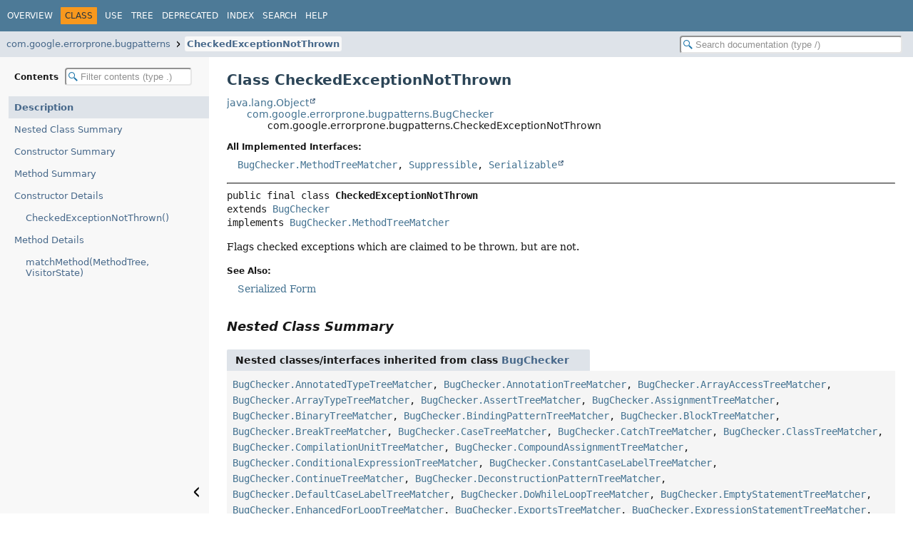

--- FILE ---
content_type: text/html; charset=utf-8
request_url: http://errorprone.info/api/latest/com/google/errorprone/bugpatterns/CheckedExceptionNotThrown.html
body_size: 4311
content:
<!DOCTYPE HTML>
<html lang>
<head>
<!-- Generated by javadoc (25) -->
<title>CheckedExceptionNotThrown (Error Prone parent POM 1.0-HEAD-SNAPSHOT API)</title>
<meta name="viewport" content="width=device-width, initial-scale=1">
<meta http-equiv="Content-Type" content="text/html; charset=UTF-8">
<meta name="description" content="declaration: package: com.google.errorprone.bugpatterns, class: CheckedExceptionNotThrown">
<meta name="generator" content="javadoc/ClassWriter">
<link rel="stylesheet" type="text/css" href="../../../../resource-files/jquery-ui.min.css">
<link rel="stylesheet" type="text/css" href="../../../../resource-files/stylesheet.css">
<script type="text/javascript" src="../../../../script-files/script.js"></script>
<script type="text/javascript" src="../../../../script-files/jquery-3.7.1.min.js"></script>
<script type="text/javascript" src="../../../../script-files/jquery-ui.min.js"></script>
</head>
<body class="class-declaration-page">
<script type="text/javascript">const pathtoroot = "../../../../";
loadScripts(document, 'script');</script>
<noscript>
<div>JavaScript is disabled on your browser.</div>
</noscript>
<header role="banner">
<nav role="navigation">
<!-- ========= START OF TOP NAVBAR ======= -->
<div class="top-nav" id="navbar-top">
<div class="nav-content">
<div class="nav-menu-button"><button id="navbar-toggle-button" aria-controls="navbar-top" aria-expanded="false" aria-label="Toggle navigation links"><span class="nav-bar-toggle-icon">&nbsp;</span><span class="nav-bar-toggle-icon">&nbsp;</span><span class="nav-bar-toggle-icon">&nbsp;</span></button></div>
<div class="skip-nav"><a href="#skip-navbar-top" title="Skip navigation links">Skip navigation links</a></div>
<ul id="navbar-top-firstrow" class="nav-list" title="Navigation">
<li><a href="../../../../index.html">Overview</a></li>
<li class="nav-bar-cell1-rev">Class</li>
<li><a href="class-use/CheckedExceptionNotThrown.html">Use</a></li>
<li><a href="package-tree.html">Tree</a></li>
<li><a href="../../../../deprecated-list.html">Deprecated</a></li>
<li><a href="../../../../index-all.html">Index</a></li>
<li><a href="../../../../search.html">Search</a></li>
<li><a href="../../../../help-doc.html#class">Help</a></li>
</ul>
</div>
</div>
<div class="sub-nav">
<div class="nav-content">
<ol class="sub-nav-list">
<li><a href="package-summary.html">com.google.errorprone.bugpatterns</a></li>
<li><a href="CheckedExceptionNotThrown.html" class="current-selection">CheckedExceptionNotThrown</a></li>
</ol>
<div class="nav-list-search"><input type="text" id="search-input" disabled placeholder="Search documentation (type /)" aria-label="Search in documentation" autocomplete="off" spellcheck="false"><input type="reset" id="reset-search" disabled value="Reset"></div>
</div>
</div>
<!-- ========= END OF TOP NAVBAR ========= -->
<span class="skip-nav" id="skip-navbar-top"></span></nav>
</header>
<div class="main-grid">
<nav role="navigation" class="toc" aria-label="Table of contents">
<div class="toc-header">Contents&nbsp;<input type="text" class="filter-input" disabled placeholder="Filter contents (type .)" aria-label="Filter table of contents" autocomplete="off" spellcheck="false"><input type="reset" class="reset-filter" disabled tabindex="-1" value="Reset"></div>
<ol class="toc-list" tabindex="-1">
<li><a href="#" tabindex="0">Description</a></li>
<li><a href="#nested-class-summary" tabindex="0">Nested Class Summary</a></li>
<li><a href="#constructor-summary" tabindex="0">Constructor Summary</a></li>
<li><a href="#method-summary" tabindex="0">Method Summary</a></li>
<li><a href="#constructor-detail" tabindex="0">Constructor Details</a>
<ol class="toc-list">
<li><a href="#%3Cinit%3E()" tabindex="0">CheckedExceptionNotThrown()</a></li>
</ol>
</li>
<li><a href="#method-detail" tabindex="0">Method Details</a>
<ol class="toc-list">
<li><a href="#matchMethod(com.sun.source.tree.MethodTree,com.google.errorprone.VisitorState)" tabindex="0">matchMethod(MethodTree, VisitorState)</a></li>
</ol>
</li>
</ol>
<button class="hide-sidebar"><span>Hide sidebar&nbsp;</span><img src="../../../../resource-files/left.svg" alt="Hide sidebar"></button><button class="show-sidebar"><img src="../../../../resource-files/right.svg" alt="Show sidebar"><span>&nbsp;Show sidebar</span></button></nav>
<main role="main">
<!-- ======== START OF CLASS DATA ======== -->
<div class="header">
<h1 title="Class CheckedExceptionNotThrown" class="title">Class CheckedExceptionNotThrown</h1>
</div>
<div class="inheritance" title="Inheritance Tree"><a href="https://docs.oracle.com/en/java/javase/21/docs/api/java.base/java/lang/Object.html" title="class or interface in java.lang" class="external-link">java.lang.Object</a>
<div class="inheritance"><a href="BugChecker.html" title="class in com.google.errorprone.bugpatterns">com.google.errorprone.bugpatterns.BugChecker</a>
<div class="inheritance">com.google.errorprone.bugpatterns.CheckedExceptionNotThrown</div>
</div>
</div>
<section class="class-description" id="class-description">
<dl class="notes">
<dt>All Implemented Interfaces:</dt>
<dd><code><a href="BugChecker.MethodTreeMatcher.html" title="interface in com.google.errorprone.bugpatterns">BugChecker.MethodTreeMatcher</a>, <a href="../matchers/Suppressible.html" title="interface in com.google.errorprone.matchers">Suppressible</a>, <a href="https://docs.oracle.com/en/java/javase/21/docs/api/java.base/java/io/Serializable.html" title="class or interface in java.io" class="external-link">Serializable</a></code></dd>
</dl>
<hr>
<div class="horizontal-scroll">
<div class="type-signature"><span class="modifiers">public final class </span><span class="element-name type-name-label">CheckedExceptionNotThrown</span>
<span class="extends-implements">extends <a href="BugChecker.html" title="class in com.google.errorprone.bugpatterns">BugChecker</a>
implements <a href="BugChecker.MethodTreeMatcher.html" title="interface in com.google.errorprone.bugpatterns">BugChecker.MethodTreeMatcher</a></span></div>
<div class="block">Flags checked exceptions which are claimed to be thrown, but are not.</div>
<dl class="notes">
<dt>See Also:</dt>
<dd>
<ul class="tag-list">
<li><a href="../../../../serialized-form.html#com.google.errorprone.bugpatterns.CheckedExceptionNotThrown">Serialized Form</a></li>
</ul>
</dd>
</dl>
</div>
</section>
<section class="summary">
<ul class="summary-list">
<!-- ======== NESTED CLASS SUMMARY ======== -->
<li>
<section class="nested-class-summary" id="nested-class-summary">
<h2>Nested Class Summary</h2>
<div class="inherited-list">
<h3 id="nested-classes-inherited-from-class-com.google.errorprone.bugpatterns.BugChecker">Nested classes/interfaces inherited from class&nbsp;<a href="BugChecker.html#nested-class-summary" title="class in com.google.errorprone.bugpatterns">BugChecker</a></h3>
<code><a href="BugChecker.AnnotatedTypeTreeMatcher.html" title="interface in com.google.errorprone.bugpatterns">BugChecker.AnnotatedTypeTreeMatcher</a>, <a href="BugChecker.AnnotationTreeMatcher.html" title="interface in com.google.errorprone.bugpatterns">BugChecker.AnnotationTreeMatcher</a>, <a href="BugChecker.ArrayAccessTreeMatcher.html" title="interface in com.google.errorprone.bugpatterns">BugChecker.ArrayAccessTreeMatcher</a>, <a href="BugChecker.ArrayTypeTreeMatcher.html" title="interface in com.google.errorprone.bugpatterns">BugChecker.ArrayTypeTreeMatcher</a>, <a href="BugChecker.AssertTreeMatcher.html" title="interface in com.google.errorprone.bugpatterns">BugChecker.AssertTreeMatcher</a>, <a href="BugChecker.AssignmentTreeMatcher.html" title="interface in com.google.errorprone.bugpatterns">BugChecker.AssignmentTreeMatcher</a>, <a href="BugChecker.BinaryTreeMatcher.html" title="interface in com.google.errorprone.bugpatterns">BugChecker.BinaryTreeMatcher</a>, <a href="BugChecker.BindingPatternTreeMatcher.html" title="interface in com.google.errorprone.bugpatterns">BugChecker.BindingPatternTreeMatcher</a>, <a href="BugChecker.BlockTreeMatcher.html" title="interface in com.google.errorprone.bugpatterns">BugChecker.BlockTreeMatcher</a>, <a href="BugChecker.BreakTreeMatcher.html" title="interface in com.google.errorprone.bugpatterns">BugChecker.BreakTreeMatcher</a>, <a href="BugChecker.CaseTreeMatcher.html" title="interface in com.google.errorprone.bugpatterns">BugChecker.CaseTreeMatcher</a>, <a href="BugChecker.CatchTreeMatcher.html" title="interface in com.google.errorprone.bugpatterns">BugChecker.CatchTreeMatcher</a>, <a href="BugChecker.ClassTreeMatcher.html" title="interface in com.google.errorprone.bugpatterns">BugChecker.ClassTreeMatcher</a>, <a href="BugChecker.CompilationUnitTreeMatcher.html" title="interface in com.google.errorprone.bugpatterns">BugChecker.CompilationUnitTreeMatcher</a>, <a href="BugChecker.CompoundAssignmentTreeMatcher.html" title="interface in com.google.errorprone.bugpatterns">BugChecker.CompoundAssignmentTreeMatcher</a>, <a href="BugChecker.ConditionalExpressionTreeMatcher.html" title="interface in com.google.errorprone.bugpatterns">BugChecker.ConditionalExpressionTreeMatcher</a>, <a href="BugChecker.ConstantCaseLabelTreeMatcher.html" title="interface in com.google.errorprone.bugpatterns">BugChecker.ConstantCaseLabelTreeMatcher</a>, <a href="BugChecker.ContinueTreeMatcher.html" title="interface in com.google.errorprone.bugpatterns">BugChecker.ContinueTreeMatcher</a>, <a href="BugChecker.DeconstructionPatternTreeMatcher.html" title="interface in com.google.errorprone.bugpatterns">BugChecker.DeconstructionPatternTreeMatcher</a>, <a href="BugChecker.DefaultCaseLabelTreeMatcher.html" title="interface in com.google.errorprone.bugpatterns">BugChecker.DefaultCaseLabelTreeMatcher</a>, <a href="BugChecker.DoWhileLoopTreeMatcher.html" title="interface in com.google.errorprone.bugpatterns">BugChecker.DoWhileLoopTreeMatcher</a>, <a href="BugChecker.EmptyStatementTreeMatcher.html" title="interface in com.google.errorprone.bugpatterns">BugChecker.EmptyStatementTreeMatcher</a>, <a href="BugChecker.EnhancedForLoopTreeMatcher.html" title="interface in com.google.errorprone.bugpatterns">BugChecker.EnhancedForLoopTreeMatcher</a>, <a href="BugChecker.ExportsTreeMatcher.html" title="interface in com.google.errorprone.bugpatterns">BugChecker.ExportsTreeMatcher</a>, <a href="BugChecker.ExpressionStatementTreeMatcher.html" title="interface in com.google.errorprone.bugpatterns">BugChecker.ExpressionStatementTreeMatcher</a>, <a href="BugChecker.ForLoopTreeMatcher.html" title="interface in com.google.errorprone.bugpatterns">BugChecker.ForLoopTreeMatcher</a>, <a href="BugChecker.IdentifierTreeMatcher.html" title="interface in com.google.errorprone.bugpatterns">BugChecker.IdentifierTreeMatcher</a>, <a href="BugChecker.IfTreeMatcher.html" title="interface in com.google.errorprone.bugpatterns">BugChecker.IfTreeMatcher</a>, <a href="BugChecker.ImportTreeMatcher.html" title="interface in com.google.errorprone.bugpatterns">BugChecker.ImportTreeMatcher</a>, <a href="BugChecker.InstanceOfTreeMatcher.html" title="interface in com.google.errorprone.bugpatterns">BugChecker.InstanceOfTreeMatcher</a>, <a href="BugChecker.IntersectionTypeTreeMatcher.html" title="interface in com.google.errorprone.bugpatterns">BugChecker.IntersectionTypeTreeMatcher</a>, <a href="BugChecker.LabeledStatementTreeMatcher.html" title="interface in com.google.errorprone.bugpatterns">BugChecker.LabeledStatementTreeMatcher</a>, <a href="BugChecker.LambdaExpressionTreeMatcher.html" title="interface in com.google.errorprone.bugpatterns">BugChecker.LambdaExpressionTreeMatcher</a>, <a href="BugChecker.LiteralTreeMatcher.html" title="interface in com.google.errorprone.bugpatterns">BugChecker.LiteralTreeMatcher</a>, <a href="BugChecker.MemberReferenceTreeMatcher.html" title="interface in com.google.errorprone.bugpatterns">BugChecker.MemberReferenceTreeMatcher</a>, <a href="BugChecker.MemberSelectTreeMatcher.html" title="interface in com.google.errorprone.bugpatterns">BugChecker.MemberSelectTreeMatcher</a>, <a href="BugChecker.MethodInvocationTreeMatcher.html" title="interface in com.google.errorprone.bugpatterns">BugChecker.MethodInvocationTreeMatcher</a>, <a href="BugChecker.MethodTreeMatcher.html" title="interface in com.google.errorprone.bugpatterns">BugChecker.MethodTreeMatcher</a>, <a href="BugChecker.ModifiersTreeMatcher.html" title="interface in com.google.errorprone.bugpatterns">BugChecker.ModifiersTreeMatcher</a>, <a href="BugChecker.ModuleTreeMatcher.html" title="interface in com.google.errorprone.bugpatterns">BugChecker.ModuleTreeMatcher</a>, <a href="BugChecker.NewArrayTreeMatcher.html" title="interface in com.google.errorprone.bugpatterns">BugChecker.NewArrayTreeMatcher</a>, <a href="BugChecker.NewClassTreeMatcher.html" title="interface in com.google.errorprone.bugpatterns">BugChecker.NewClassTreeMatcher</a>, <a href="BugChecker.OpensTreeMatcher.html" title="interface in com.google.errorprone.bugpatterns">BugChecker.OpensTreeMatcher</a>, <a href="BugChecker.PackageTreeMatcher.html" title="interface in com.google.errorprone.bugpatterns">BugChecker.PackageTreeMatcher</a>, <a href="BugChecker.ParameterizedTypeTreeMatcher.html" title="interface in com.google.errorprone.bugpatterns">BugChecker.ParameterizedTypeTreeMatcher</a>, <a href="BugChecker.ParenthesizedTreeMatcher.html" title="interface in com.google.errorprone.bugpatterns">BugChecker.ParenthesizedTreeMatcher</a>, <a href="BugChecker.PatternCaseLabelTreeMatcher.html" title="interface in com.google.errorprone.bugpatterns">BugChecker.PatternCaseLabelTreeMatcher</a>, <a href="BugChecker.PrimitiveTypeTreeMatcher.html" title="interface in com.google.errorprone.bugpatterns">BugChecker.PrimitiveTypeTreeMatcher</a>, <a href="BugChecker.ProvidesTreeMatcher.html" title="interface in com.google.errorprone.bugpatterns">BugChecker.ProvidesTreeMatcher</a>, <a href="BugChecker.RequiresTreeMatcher.html" title="interface in com.google.errorprone.bugpatterns">BugChecker.RequiresTreeMatcher</a>, <a href="BugChecker.ReturnTreeMatcher.html" title="interface in com.google.errorprone.bugpatterns">BugChecker.ReturnTreeMatcher</a>, <a href="BugChecker.SuppressibleTreePathScanner.html" title="class in com.google.errorprone.bugpatterns">BugChecker.SuppressibleTreePathScanner</a>&lt;R,<wbr>P&gt;, <a href="BugChecker.SwitchExpressionTreeMatcher.html" title="interface in com.google.errorprone.bugpatterns">BugChecker.SwitchExpressionTreeMatcher</a>, <a href="BugChecker.SwitchTreeMatcher.html" title="interface in com.google.errorprone.bugpatterns">BugChecker.SwitchTreeMatcher</a>, <a href="BugChecker.SynchronizedTreeMatcher.html" title="interface in com.google.errorprone.bugpatterns">BugChecker.SynchronizedTreeMatcher</a>, <a href="BugChecker.ThrowTreeMatcher.html" title="interface in com.google.errorprone.bugpatterns">BugChecker.ThrowTreeMatcher</a>, <a href="BugChecker.TryTreeMatcher.html" title="interface in com.google.errorprone.bugpatterns">BugChecker.TryTreeMatcher</a>, <a href="BugChecker.TypeCastTreeMatcher.html" title="interface in com.google.errorprone.bugpatterns">BugChecker.TypeCastTreeMatcher</a>, <a href="BugChecker.TypeParameterTreeMatcher.html" title="interface in com.google.errorprone.bugpatterns">BugChecker.TypeParameterTreeMatcher</a>, <a href="BugChecker.UnaryTreeMatcher.html" title="interface in com.google.errorprone.bugpatterns">BugChecker.UnaryTreeMatcher</a>, <a href="BugChecker.UnionTypeTreeMatcher.html" title="interface in com.google.errorprone.bugpatterns">BugChecker.UnionTypeTreeMatcher</a>, <a href="BugChecker.UsesTreeMatcher.html" title="interface in com.google.errorprone.bugpatterns">BugChecker.UsesTreeMatcher</a>, <a href="BugChecker.VariableTreeMatcher.html" title="interface in com.google.errorprone.bugpatterns">BugChecker.VariableTreeMatcher</a>, <a href="BugChecker.WhileLoopTreeMatcher.html" title="interface in com.google.errorprone.bugpatterns">BugChecker.WhileLoopTreeMatcher</a>, <a href="BugChecker.WildcardTreeMatcher.html" title="interface in com.google.errorprone.bugpatterns">BugChecker.WildcardTreeMatcher</a>, <a href="BugChecker.YieldTreeMatcher.html" title="interface in com.google.errorprone.bugpatterns">BugChecker.YieldTreeMatcher</a></code></div>
</section>
</li>
<!-- ======== CONSTRUCTOR SUMMARY ======== -->
<li>
<section class="constructor-summary" id="constructor-summary">
<h2>Constructor Summary</h2>
<div class="caption"><span>Constructors</span></div>
<div class="summary-table two-column-summary">
<div class="table-header col-first">Constructor</div>
<div class="table-header col-last">Description</div>
<div class="col-constructor-name even-row-color"><code><a href="#%3Cinit%3E()" class="member-name-link">CheckedExceptionNotThrown</a>()</code></div>
<div class="col-last even-row-color">&nbsp;</div>
</div>
</section>
</li>
<!-- ========== METHOD SUMMARY =========== -->
<li>
<section class="method-summary" id="method-summary">
<h2>Method Summary</h2>
<div id="method-summary-table">
<div class="table-tabs" role="tablist" aria-orientation="horizontal"><button id="method-summary-table-tab0" role="tab" aria-selected="true" aria-controls="method-summary-table.tabpanel" tabindex="0" onkeydown="switchTab(event)" onclick="show('method-summary-table', 'method-summary-table', 3)" class="active-table-tab">All Methods</button><button id="method-summary-table-tab2" role="tab" aria-selected="false" aria-controls="method-summary-table.tabpanel" tabindex="-1" onkeydown="switchTab(event)" onclick="show('method-summary-table', 'method-summary-table-tab2', 3)" class="table-tab">Instance Methods</button><button id="method-summary-table-tab4" role="tab" aria-selected="false" aria-controls="method-summary-table.tabpanel" tabindex="-1" onkeydown="switchTab(event)" onclick="show('method-summary-table', 'method-summary-table-tab4', 3)" class="table-tab">Concrete Methods</button></div>
<div id="method-summary-table.tabpanel" role="tabpanel" aria-labelledby="method-summary-table-tab0">
<div class="summary-table three-column-summary">
<div class="table-header col-first">Modifier and Type</div>
<div class="table-header col-second">Method</div>
<div class="table-header col-last">Description</div>
<div class="col-first even-row-color method-summary-table method-summary-table-tab2 method-summary-table-tab4"><code><a href="../matchers/Description.html" title="class in com.google.errorprone.matchers">Description</a></code></div>
<div class="col-second even-row-color method-summary-table method-summary-table-tab2 method-summary-table-tab4"><code><a href="#matchMethod(com.sun.source.tree.MethodTree,com.google.errorprone.VisitorState)" class="member-name-link">matchMethod</a><wbr>(<a href="https://docs.oracle.com/en/java/javase/21/docs/api/jdk.compiler/com/sun/source/tree/MethodTree.html" title="class or interface in com.sun.source.tree" class="external-link">MethodTree</a>&nbsp;tree,
 <a href="../VisitorState.html" title="class in com.google.errorprone">VisitorState</a>&nbsp;state)</code></div>
<div class="col-last even-row-color method-summary-table method-summary-table-tab2 method-summary-table-tab4">&nbsp;</div>
</div>
</div>
</div>
<div class="inherited-list">
<h3 id="methods-inherited-from-class-com.google.errorprone.bugpatterns.BugChecker">Methods inherited from class&nbsp;<a href="BugChecker.html#method-summary" title="class in com.google.errorprone.bugpatterns">BugChecker</a></h3>
<code><a href="BugChecker.html#allNames()" title="allNames()">allNames</a>, <a href="BugChecker.html#buildDescription(com.google.errorprone.fixes.ErrorPronePosition)" title="buildDescription(ErrorPronePosition)">buildDescription</a>, <a href="BugChecker.html#buildDescription(com.sun.source.tree.Tree)" title="buildDescription(Tree)">buildDescription</a>, <a href="BugChecker.html#buildDescription(com.sun.tools.javac.tree.JCTree)" title="buildDescription(JCTree)">buildDescription</a>, <a href="BugChecker.html#buildDescription(com.sun.tools.javac.util.JCDiagnostic.DiagnosticPosition)" title="buildDescription(JCDiagnostic.DiagnosticPosition)">buildDescription</a>, <a href="BugChecker.html#canonicalName()" title="canonicalName()">canonicalName</a>, <a href="BugChecker.html#customSuppressionAnnotations()" title="customSuppressionAnnotations()">customSuppressionAnnotations</a>, <a href="BugChecker.html#defaultSeverity()" title="defaultSeverity()">defaultSeverity</a>, <a href="BugChecker.html#describeMatch(com.google.errorprone.fixes.ErrorPronePosition)" title="describeMatch(ErrorPronePosition)">describeMatch</a>, <a href="BugChecker.html#describeMatch(com.google.errorprone.fixes.ErrorPronePosition,com.google.errorprone.fixes.Fix)" title="describeMatch(ErrorPronePosition, Fix)">describeMatch</a>, <a href="BugChecker.html#describeMatch(com.sun.source.tree.Tree)" title="describeMatch(Tree)">describeMatch</a>, <a href="BugChecker.html#describeMatch(com.sun.source.tree.Tree,com.google.errorprone.fixes.Fix)" title="describeMatch(Tree, Fix)">describeMatch</a>, <a href="BugChecker.html#describeMatch(com.sun.tools.javac.tree.JCTree)" title="describeMatch(JCTree)">describeMatch</a>, <a href="BugChecker.html#describeMatch(com.sun.tools.javac.tree.JCTree,com.google.errorprone.fixes.Fix)" title="describeMatch(JCTree, Fix)">describeMatch</a>, <a href="BugChecker.html#describeMatch(com.sun.tools.javac.util.JCDiagnostic.DiagnosticPosition)" title="describeMatch(JCDiagnostic.DiagnosticPosition)">describeMatch</a>, <a href="BugChecker.html#describeMatch(com.sun.tools.javac.util.JCDiagnostic.DiagnosticPosition,com.google.errorprone.fixes.Fix)" title="describeMatch(JCDiagnostic.DiagnosticPosition, Fix)">describeMatch</a>, <a href="BugChecker.html#disableable()" title="disableable()">disableable</a>, <a href="BugChecker.html#equals(java.lang.Object)" title="equals(Object)">equals</a>, <a href="BugChecker.html#hashCode()" title="hashCode()">hashCode</a>, <a href="BugChecker.html#isSuppressed(com.sun.source.tree.Tree,com.google.errorprone.VisitorState)" title="isSuppressed(Tree, VisitorState)">isSuppressed</a>, <a href="BugChecker.html#isSuppressed(com.sun.tools.javac.code.Symbol,com.google.errorprone.VisitorState)" title="isSuppressed(Symbol, VisitorState)">isSuppressed</a>, <a href="BugChecker.html#linkUrl()" title="linkUrl()">linkUrl</a>, <a href="BugChecker.html#message()" title="message()">message</a>, <a href="BugChecker.html#supportsSuppressWarnings()" title="supportsSuppressWarnings()">supportsSuppressWarnings</a>, <a href="BugChecker.html#suppressedByAnyOf(java.util.Set,com.google.errorprone.VisitorState)" title="suppressedByAnyOf(Set, VisitorState)">suppressedByAnyOf</a>, <a href="BugChecker.html#suppressedRegions(com.google.errorprone.VisitorState)" title="suppressedRegions(VisitorState)">suppressedRegions</a></code></div>
<div class="inherited-list">
<h3 id="methods-inherited-from-class-java.lang.Object">Methods inherited from class&nbsp;<a href="https://docs.oracle.com/en/java/javase/21/docs/api/java.base/java/lang/Object.html#method-summary" title="class or interface in java.lang" class="external-link">Object</a></h3>
<code><a href="https://docs.oracle.com/en/java/javase/21/docs/api/java.base/java/lang/Object.html#clone()" title="class or interface in java.lang" class="external-link">clone</a>, <a href="https://docs.oracle.com/en/java/javase/21/docs/api/java.base/java/lang/Object.html#finalize()" title="class or interface in java.lang" class="external-link">finalize</a>, <a href="https://docs.oracle.com/en/java/javase/21/docs/api/java.base/java/lang/Object.html#getClass()" title="class or interface in java.lang" class="external-link">getClass</a>, <a href="https://docs.oracle.com/en/java/javase/21/docs/api/java.base/java/lang/Object.html#notify()" title="class or interface in java.lang" class="external-link">notify</a>, <a href="https://docs.oracle.com/en/java/javase/21/docs/api/java.base/java/lang/Object.html#notifyAll()" title="class or interface in java.lang" class="external-link">notifyAll</a>, <a href="https://docs.oracle.com/en/java/javase/21/docs/api/java.base/java/lang/Object.html#toString()" title="class or interface in java.lang" class="external-link">toString</a>, <a href="https://docs.oracle.com/en/java/javase/21/docs/api/java.base/java/lang/Object.html#wait()" title="class or interface in java.lang" class="external-link">wait</a>, <a href="https://docs.oracle.com/en/java/javase/21/docs/api/java.base/java/lang/Object.html#wait(long)" title="class or interface in java.lang" class="external-link">wait</a>, <a href="https://docs.oracle.com/en/java/javase/21/docs/api/java.base/java/lang/Object.html#wait(long,int)" title="class or interface in java.lang" class="external-link">wait</a></code></div>
<div class="inherited-list">
<h3 id="methods-inherited-from-class-com.google.errorprone.matchers.Suppressible">Methods inherited from interface&nbsp;<a href="../matchers/Suppressible.html#method-summary" title="interface in com.google.errorprone.matchers">Suppressible</a></h3>
<code><a href="../matchers/Suppressible.html#allNames()" title="allNames()">allNames</a>, <a href="../matchers/Suppressible.html#canonicalName()" title="canonicalName()">canonicalName</a>, <a href="../matchers/Suppressible.html#customSuppressionAnnotations()" title="customSuppressionAnnotations()">customSuppressionAnnotations</a>, <a href="../matchers/Suppressible.html#supportsSuppressWarnings()" title="supportsSuppressWarnings()">supportsSuppressWarnings</a>, <a href="../matchers/Suppressible.html#suppressedByAnyOf(java.util.Set,com.google.errorprone.VisitorState)" title="suppressedByAnyOf(Set, VisitorState)">suppressedByAnyOf</a></code></div>
</section>
</li>
</ul>
</section>
<section class="details">
<ul class="details-list">
<!-- ========= CONSTRUCTOR DETAIL ======== -->
<li>
<section class="constructor-details" id="constructor-detail">
<h2>Constructor Details</h2>
<ul class="member-list">
<li>
<section class="detail" id="&lt;init&gt;()">
<h3>CheckedExceptionNotThrown</h3>
<div class="horizontal-scroll">
<div class="member-signature"><span class="modifiers">public</span>&nbsp;<span class="element-name">CheckedExceptionNotThrown</span>()</div>
</div>
</section>
</li>
</ul>
</section>
</li>
<!-- ============ METHOD DETAIL ========== -->
<li>
<section class="method-details" id="method-detail">
<h2>Method Details</h2>
<ul class="member-list">
<li>
<section class="detail" id="matchMethod(com.sun.source.tree.MethodTree,com.google.errorprone.VisitorState)">
<h3>matchMethod</h3>
<div class="horizontal-scroll">
<div class="member-signature"><span class="modifiers">public</span>&nbsp;<span class="return-type"><a href="../matchers/Description.html" title="class in com.google.errorprone.matchers">Description</a></span>&nbsp;<span class="element-name">matchMethod</span><wbr><span class="parameters">(<a href="https://docs.oracle.com/en/java/javase/21/docs/api/jdk.compiler/com/sun/source/tree/MethodTree.html" title="class or interface in com.sun.source.tree" class="external-link">MethodTree</a>&nbsp;tree,
 <a href="../VisitorState.html" title="class in com.google.errorprone">VisitorState</a>&nbsp;state)</span></div>
<dl class="notes">
<dt>Specified by:</dt>
<dd><code><a href="BugChecker.MethodTreeMatcher.html#matchMethod(com.sun.source.tree.MethodTree,com.google.errorprone.VisitorState)">matchMethod</a></code>&nbsp;in interface&nbsp;<code><a href="BugChecker.MethodTreeMatcher.html" title="interface in com.google.errorprone.bugpatterns">BugChecker.MethodTreeMatcher</a></code></dd>
</dl>
</div>
</section>
</li>
</ul>
</section>
</li>
</ul>
</section>
<!-- ========= END OF CLASS DATA ========= -->
<footer role="contentinfo">
<hr>
<p class="legal-copy"><small>Copyright &#169; 2026 <a href="https://www.google.com">Google LLC</a>. All rights reserved.</small></p>
</footer>
</main>
</div>
</body>
</html>


--- FILE ---
content_type: text/css; charset=utf-8
request_url: http://errorprone.info/api/latest/resource-files/fonts/dejavu.css
body_size: 473
content:
/*
 * Copyright (c) 2024, Oracle and/or its affiliates. All rights reserved.
 * DO NOT ALTER OR REMOVE COPYRIGHT NOTICES OR THIS FILE HEADER.
 *
 * Licensed under the Universal Permissive License v 1.0 as shown at https://oss.oracle.com/licenses/upl/
 */

/* DejaVu fonts v2.37 */

@font-face {
  font-family: 'DejaVu Sans Mono';
  src: url('DejaVuLGCSansMono.woff2') format('woff2'),
       url('DejaVuLGCSansMono.woff') format('woff');
  font-weight: normal;
  font-style: normal;
}

@font-face {
  font-family: 'DejaVu Sans Mono';
  src: url('DejaVuLGCSansMono-Oblique.woff2') format('woff2'),
       url('DejaVuLGCSansMono-Oblique.woff') format('woff');
  font-weight: normal;
  font-style: italic;
}

@font-face {
  font-family: 'DejaVu Sans Mono';
  src: url('DejaVuLGCSansMono-Bold.woff2') format('woff2'),
       url('DejaVuLGCSansMono-Bold.woff') format('woff');
  font-weight: bold;
  font-style: normal;
}

@font-face {
  font-family: 'DejaVu Sans Mono';
  src: url('DejaVuLGCSansMono-BoldOblique.woff2') format('woff2'),
       url('DejaVuLGCSansMono-BoldOblique.woff') format('woff');
  font-weight: bold;
  font-style: italic;
}

@font-face {
  font-family: 'DejaVu Sans';
  src: url('DejaVuLGCSans.woff2') format('woff2'),
       url('DejaVuLGCSans.woff') format('woff');
  font-weight: normal;
  font-style: normal;
}

@font-face {
  font-family: 'DejaVu Sans';
  src: url('DejaVuLGCSans-Oblique.woff2') format('woff2'),
       url('DejaVuLGCSans-Oblique.woff') format('woff');
  font-weight: normal;
  font-style: italic;
}

@font-face {
  font-family: 'DejaVu Sans';
  src: url('DejaVuLGCSans-Bold.woff2') format('woff2'),
       url('DejaVuLGCSans-Bold.woff') format('woff');
  font-weight: bold;
  font-style: normal;
}

@font-face {
  font-family: 'DejaVu Sans';
  src: url('DejaVuLGCSans-BoldOblique.woff2') format('woff2'),
       url('DejaVuLGCSans-BoldOblique.woff') format('woff');
  font-weight: bold;
  font-style: italic;
}

@font-face {
  font-family: 'DejaVu Serif';
  src: url('DejaVuLGCSerif.woff2') format('woff2'),
       url('DejaVuLGCSerif.woff') format('woff');
  font-weight: normal;
  font-style: normal;
}

@font-face {
  font-family: 'DejaVu Serif';
  src: url('DejaVuLGCSerif-Italic.woff2') format('woff2'),
       url('DejaVuLGCSerif-Italic.woff') format('woff');
  font-weight: normal;
  font-style: italic;
}

@font-face {
  font-family: 'DejaVu Serif';
  src: url('DejaVuLGCSerif-Bold.woff2') format('woff2'),
       url('DejaVuLGCSerif-Bold.woff') format('woff');
  font-weight: bold;
  font-style: normal;
}

@font-face {
  font-family: 'DejaVu Serif';
  src: url('DejaVuLGCSerif-BoldItalic.woff2') format('woff2'),
       url('DejaVuLGCSerif-BoldItalic.woff') format('woff');
  font-weight: bold;
  font-style: italic;
}


--- FILE ---
content_type: application/javascript; charset=utf-8
request_url: http://errorprone.info/api/latest/type-search-index.js
body_size: 11094
content:
typeSearchIndex = [{"p":"com.google.errorprone.bugpatterns","l":"AbstractAsKeyOfSetOrMap"},{"p":"com.google.errorprone.bugpatterns","l":"AbstractBanUnsafeAPIChecker"},{"p":"com.google.errorprone.bugpatterns.collectionincompatibletype","l":"AbstractCollectionIncompatibleTypeMatcher"},{"p":"com.google.errorprone.bugpatterns","l":"AbstractMockChecker"},{"p":"com.google.errorprone.bugpatterns","l":"AbstractMustBeClosedChecker"},{"p":"com.google.errorprone.bugpatterns","l":"AbstractPatternSyntaxChecker"},{"p":"com.google.errorprone.bugpatterns","l":"AbstractReferenceEquality"},{"p":"com.google.errorprone.bugpatterns","l":"AbstractReturnValueIgnored"},{"p":"com.google.errorprone.bugpatterns","l":"AbstractToString"},{"p":"com.google.errorprone.matchers","l":"AbstractTypeMatcher"},{"p":"com.google.errorprone.bugpatterns","l":"AbstractUseSwitch"},{"p":"com.google.errorprone.dataflow","l":"AccessPath","k":"11"},{"p":"com.google.errorprone.dataflow","l":"AccessPathStore","k":"11"},{"p":"com.google.errorprone.dataflow","l":"AccessPathValues","k":"10"},{"p":"com.google.errorprone.fixes","l":"SuggestedFixes.AdditionPosition","k":"9"},{"p":"com.google.errorprone.bugpatterns.nullness","l":"AddNullMarkedToClass"},{"p":"com.google.errorprone.bugpatterns.nullness","l":"AddNullMarkedToPackageInfo"},{"p":"com.google.errorprone.bugpatterns","l":"AddressSelection"},{"p":"com.google.errorprone.fixes","l":"AdjustedPosition","k":"11"},{"p":"com.google.errorprone.refaster.annotation","l":"AfterTemplate","k":"8"},{"l":"All Classes and Interfaces","u":"allclasses-index.html","k":"18"},{"p":"com.google.errorprone.refaster.annotation","l":"AllowCodeBetweenLines","k":"8"},{"p":"com.google.errorprone.matchers","l":"UnusedReturnValueMatcher.AllowReason","k":"9"},{"p":"com.google.errorprone.bugpatterns.javadoc","l":"AlmostJavadoc"},{"p":"com.google.errorprone.bugpatterns","l":"AlreadyChecked"},{"p":"com.google.errorprone.refaster.annotation","l":"AlsoNegation","k":"8"},{"p":"com.google.errorprone.bugpatterns","l":"AlwaysThrows"},{"p":"com.google.errorprone.bugpatterns","l":"AmbiguousMethodReference"},{"p":"com.google.errorprone.bugpatterns.inject.dagger","l":"AndroidInjectionBeforeSuper"},{"p":"com.google.errorprone.bugpatterns","l":"BugChecker.AnnotatedTypeTreeMatcher","k":"10"},{"p":"com.google.errorprone.bugpatterns.formatstring","l":"AnnotateFormatMethod"},{"p":"com.google.errorprone.matchers","l":"AnnotationDoesNotHaveArgument"},{"p":"com.google.errorprone.matchers","l":"AnnotationHasArgumentWithValue"},{"p":"com.google.errorprone.bugpatterns.threadsafety","l":"AnnotationInfo"},{"p":"com.google.errorprone.matchers","l":"AnnotationMatcher"},{"p":"com.google.errorprone.matchers","l":"AnnotationMatcherUtils"},{"p":"com.google.errorprone.bugpatterns","l":"AnnotationMirrorToString"},{"p":"com.google.errorprone.util","l":"AnnotationNames"},{"p":"com.google.errorprone.bugpatterns","l":"AnnotationPosition"},{"p":"com.google.errorprone.bugpatterns","l":"BugChecker.AnnotationTreeMatcher","k":"10"},{"p":"com.google.errorprone.matchers","l":"AnnotationType"},{"p":"com.google.errorprone.bugpatterns","l":"AnnotationValueToString"},{"p":"com.google.errorprone.matchers.method","l":"MethodMatchers.AnyMethodMatcher","k":"10"},{"p":"com.google.errorprone.bugpatterns.checkreturnvalue","l":"Api","k":"11"},{"p":"com.google.errorprone.bugpatterns.apidiff","l":"ApiDiff","k":"11"},{"p":"com.google.errorprone.bugpatterns.apidiff","l":"ApiDiffChecker"},{"p":"com.google.errorprone.bugpatterns.apidiff","l":"ApiDiffProto"},{"p":"com.google.errorprone.bugpatterns.checkreturnvalue","l":"ApiFactory"},{"p":"com.google.errorprone.fixes","l":"AppliedFix","k":"11"},{"p":"com.google.errorprone.bugpatterns.argumentselectiondefects","l":"ArgumentSelectionDefectChecker"},{"p":"com.google.errorprone.predicates.type","l":"Array","k":"9"},{"p":"com.google.errorprone.bugpatterns","l":"BugChecker.ArrayAccessTreeMatcher","k":"10"},{"p":"com.google.errorprone.bugpatterns","l":"ArrayAsKeyOfSetOrMap"},{"p":"com.google.errorprone.bugpatterns","l":"ArrayEquals"},{"p":"com.google.errorprone.bugpatterns","l":"ArrayFillIncompatibleType"},{"p":"com.google.errorprone.bugpatterns","l":"ArrayHashCode"},{"p":"com.google.errorprone.bugpatterns","l":"ArrayRecordComponent"},{"p":"com.google.errorprone.bugpatterns","l":"ArraysAsListPrimitiveArray"},{"p":"com.google.errorprone.bugpatterns","l":"ArrayToString"},{"p":"com.google.errorprone.bugpatterns","l":"BugChecker.ArrayTypeTreeMatcher","k":"10"},{"p":"com.google.errorprone.bugpatterns.argumentselectiondefects","l":"AssertEqualsArgumentOrderChecker"},{"p":"com.google.errorprone.bugpatterns","l":"AssertFalse"},{"p":"com.google.errorprone.bugpatterns","l":"AssertionFailureIgnored"},{"p":"com.google.errorprone.matchers","l":"Asserts"},{"p":"com.google.errorprone.bugpatterns.collectionincompatibletype","l":"AssertSameIncompatible"},{"p":"com.google.errorprone.bugpatterns","l":"AssertThrowsMultipleStatements"},{"p":"com.google.errorprone.bugpatterns","l":"AssertThrowsUtils"},{"p":"com.google.errorprone.bugpatterns","l":"BugChecker.AssertTreeMatcher","k":"10"},{"p":"com.google.errorprone.bugpatterns","l":"AssignmentExpression"},{"p":"com.google.errorprone.bugpatterns","l":"BugChecker.AssignmentTreeMatcher","k":"10"},{"p":"com.google.errorprone.bugpatterns.inject","l":"AssistedInjectAndInjectOnConstructors"},{"p":"com.google.errorprone.bugpatterns.inject","l":"AssistedInjectAndInjectOnSameConstructor"},{"p":"com.google.errorprone.bugpatterns.inject.guice","l":"AssistedInjectScoping"},{"p":"com.google.errorprone.bugpatterns.inject.guice","l":"AssistedParameters"},{"p":"com.google.errorprone.util","l":"ASTHelpers"},{"p":"com.google.errorprone.bugpatterns","l":"ASTHelpersSuggestions"},{"p":"com.google.errorprone.bugpatterns.nullness","l":"AsyncCallableReturnsNull"},{"p":"com.google.errorprone.bugpatterns.nullness","l":"AsyncFunctionReturnsNull"},{"p":"com.google.errorprone.bugpatterns","l":"AttemptedNegativeZero"},{"p":"com.google.errorprone.bugpatterns.inject","l":"AutoFactoryAtInject"},{"p":"com.google.errorprone.bugpatterns","l":"AutoValueBoxedValues"},{"p":"com.google.errorprone.bugpatterns","l":"AutoValueBuilderDefaultsInConstructor"},{"p":"com.google.errorprone.bugpatterns.argumentselectiondefects","l":"AutoValueConstructorOrderChecker"},{"p":"com.google.errorprone.bugpatterns","l":"AutoValueFinalMethods"},{"p":"com.google.errorprone.bugpatterns","l":"AutoValueImmutableFields"},{"p":"com.google.errorprone.bugpatterns.checkreturnvalue","l":"AutoValueRules"},{"p":"com.google.errorprone.bugpatterns","l":"AutoValueSubclassLeaked"},{"p":"com.google.errorprone.bugpatterns","l":"AvoidObjectArrays"},{"p":"com.google.errorprone.bugpatterns","l":"BadAnnotationImplementation"},{"p":"com.google.errorprone.bugpatterns","l":"BadComparable"},{"p":"com.google.errorprone.bugpatterns","l":"BadImport"},{"p":"com.google.errorprone.bugpatterns","l":"BadInstanceof"},{"p":"com.google.errorprone.bugpatterns","l":"BadShiftAmount"},{"p":"com.google.errorprone.bugpatterns","l":"BanClassLoader"},{"p":"com.google.errorprone.bugpatterns","l":"BanJNDI"},{"p":"com.google.errorprone.bugpatterns","l":"BanSerializableRead"},{"p":"com.google.errorprone.bugpatterns","l":"BareDotMetacharacter"},{"p":"com.google.errorprone","l":"BaseErrorProneJavaCompiler"},{"p":"com.google.errorprone.refaster.annotation","l":"BeforeTemplate","k":"8"},{"p":"com.google.errorprone.bugpatterns","l":"BigDecimalEquals"},{"p":"com.google.errorprone.bugpatterns","l":"BigDecimalLiteralDouble"},{"p":"com.google.errorprone.bugpatterns","l":"BugChecker.BinaryTreeMatcher","k":"10"},{"p":"com.google.errorprone.bugpatterns.android","l":"BinderIdentityRestoredDangerously"},{"p":"com.google.errorprone.bugpatterns","l":"BugChecker.BindingPatternTreeMatcher","k":"10"},{"p":"com.google.errorprone.refaster","l":"Bindings"},{"p":"com.google.errorprone.bugpatterns.inject.guice","l":"BindingToUnqualifiedCommonType"},{"p":"com.google.errorprone.matchers","l":"Enclosing.Block"},{"p":"com.google.errorprone.matchers","l":"Enclosing.BlockOrCase"},{"p":"com.google.errorprone.refaster","l":"BlockTemplate"},{"p":"com.google.errorprone.bugpatterns","l":"BugChecker.BlockTreeMatcher","k":"10"},{"p":"com.google.errorprone.bugpatterns","l":"BooleanLiteral"},{"p":"com.google.errorprone.bugpatterns","l":"BooleanParameter"},{"p":"com.google.errorprone.bugpatterns","l":"BoxedPrimitiveConstructor"},{"p":"com.google.errorprone.bugpatterns","l":"BoxedPrimitiveEquality"},{"p":"com.google.errorprone.fixes","l":"BranchedSuggestedFixes"},{"p":"com.google.errorprone.bugpatterns","l":"BugChecker.BreakTreeMatcher","k":"10"},{"p":"com.google.errorprone.bugpatterns","l":"BugChecker"},{"p":"com.google.errorprone","l":"BugCheckerInfo"},{"p":"com.google.errorprone","l":"BugCheckerRefactoringTestHelper"},{"p":"com.google.errorprone","l":"BugPattern","k":"8"},{"p":"com.google.errorprone","l":"BugPatternIndexWriter"},{"p":"com.google.errorprone","l":"BugPatternInstance"},{"p":"com.google.errorprone.bugpatterns","l":"BugPatternNaming"},{"p":"com.google.errorprone","l":"BugPatternValidator"},{"p":"com.google.errorprone.dataflow","l":"AccessPathStore.Builder"},{"p":"com.google.errorprone.bugpatterns.apidiff","l":"ApiDiffProto.ClassDiff.Builder"},{"p":"com.google.errorprone.bugpatterns.apidiff","l":"ApiDiffProto.ClassMember.Builder"},{"p":"com.google.errorprone.bugpatterns.apidiff","l":"ApiDiffProto.Diff.Builder"},{"p":"com.google.errorprone.bugpatterns.apidiff","l":"ApiDiffProto.EverythingDiff.Builder"},{"p":"com.google.errorprone.bugpatterns.apidiff","l":"ApiDiffProto.MemberDiff.Builder"},{"p":"com.google.errorprone.fixes","l":"BranchedSuggestedFixes.Builder"},{"p":"com.google.errorprone.matchers","l":"Description.Builder"},{"p":"com.google.errorprone","l":"ErrorProneFlags.Builder"},{"p":"com.google.errorprone.bugpatterns.checkreturnvalue","l":"ResultUsePolicyEvaluator.Builder"},{"p":"com.google.errorprone.bugpatterns","l":"StronglyType.Builder"},{"p":"com.google.errorprone.fixes","l":"SuggestedFix.Builder"},{"p":"com.google.errorprone.bugpatterns.threadsafety","l":"ThreadSafety.Builder"},{"p":"com.google.errorprone.bugpatterns.checkreturnvalue","l":"BuilderReturnThis"},{"p":"com.google.errorprone.scanner","l":"BuiltInCheckerSuppliers"},{"p":"com.google.errorprone.bugpatterns.android","l":"BundleDeserializationCast"},{"p":"com.google.errorprone.bugpatterns","l":"ByteBufferBackingArray"},{"p":"com.google.errorprone.bugpatterns.nullness","l":"CacheLoaderNull"},{"p":"com.google.errorprone.bugpatterns","l":"CanBeStaticAnalyzer"},{"p":"com.google.errorprone.annotations","l":"CanIgnoreReturnValue","k":"8"},{"p":"com.google.errorprone.bugpatterns.checkreturnvalue","l":"CanIgnoreReturnValueSuggester"},{"p":"com.google.errorprone.bugpatterns","l":"CannotMockFinalClass"},{"p":"com.google.errorprone.bugpatterns","l":"CannotMockMethod"},{"p":"com.google.errorprone.bugpatterns","l":"CanonicalDuration"},{"p":"com.google.errorprone.bugpatterns","l":"BugChecker.CaseTreeMatcher","k":"10"},{"p":"com.google.errorprone.bugpatterns","l":"CatchAndPrintStackTrace"},{"p":"com.google.errorprone.bugpatterns","l":"CatchFail"},{"p":"com.google.errorprone.bugpatterns","l":"CatchingUnchecked"},{"p":"com.google.errorprone.bugpatterns","l":"BugChecker.CatchTreeMatcher","k":"10"},{"p":"com.google.errorprone.bugpatterns","l":"ChainedAssertionLosesContext"},{"p":"com.google.errorprone.bugpatterns","l":"ChainingConstructorIgnoresParameter"},{"p":"com.google.errorprone.bugpatterns","l":"AbstractMustBeClosedChecker.Change"},{"p":"com.google.errorprone.bugpatterns","l":"CharacterGetNumericValue"},{"p":"com.google.errorprone.bugpatterns","l":"CheckedExceptionNotThrown"},{"p":"com.google.errorprone.bugpatterns","l":"CheckNotNullMultipleTimes"},{"p":"com.google.errorprone.bugpatterns","l":"CheckReturnValue"},{"p":"com.google.errorprone.annotations","l":"CheckReturnValue","k":"8"},{"p":"com.google.errorprone.matchers","l":"ChildMultiMatcher"},{"p":"com.google.errorprone.refaster","l":"Choice"},{"p":"com.google.errorprone.matchers","l":"Enclosing.Class"},{"p":"com.google.errorprone.bugpatterns","l":"ClassCanBeStatic"},{"p":"com.google.errorprone.bugpatterns.apidiff","l":"ApiDiffProto.ClassDiff"},{"p":"com.google.errorprone.bugpatterns.apidiff","l":"ApiDiffProto.ClassDiffOrBuilder","k":"10"},{"p":"com.google.errorprone.bugpatterns","l":"ClassInitializationDeadlock"},{"p":"com.google.errorprone.bugpatterns.threadsafety","l":"GuardedByExpression.ClassLiteral"},{"p":"com.google.errorprone.bugpatterns.apidiff","l":"ApiDiffProto.ClassMember"},{"p":"com.google.errorprone.bugpatterns.apidiff","l":"ApiDiff.ClassMemberKey","k":"11"},{"p":"com.google.errorprone.bugpatterns.apidiff","l":"ApiDiffProto.ClassMemberOrBuilder","k":"10"},{"p":"com.google.errorprone.bugpatterns","l":"ClassName"},{"p":"com.google.errorprone.bugpatterns","l":"ClassNamedLikeTypeParameter"},{"p":"com.google.errorprone.bugpatterns","l":"ClassNewInstance"},{"p":"com.google.errorprone.bugpatterns","l":"BugChecker.ClassTreeMatcher","k":"10"},{"p":"com.google.errorprone.bugpatterns","l":"CloseableDecoratorTypes"},{"p":"com.google.errorprone.bugpatterns.inject","l":"CloseableProvides"},{"p":"com.google.errorprone.bugpatterns","l":"ClosingStandardOutputStreams"},{"p":"com.google.errorprone.fixes","l":"Replacements.CoalescePolicy","k":"9"},{"p":"com.google.errorprone","l":"CodeTransformer","k":"10"},{"p":"com.google.errorprone.bugpatterns.collectionincompatibletype","l":"CollectionIncompatibleType"},{"p":"com.google.errorprone.bugpatterns","l":"CollectionToArraySafeParameter"},{"p":"com.google.errorprone.bugpatterns.collectionincompatibletype","l":"CollectionUndefinedEquality"},{"p":"com.google.errorprone.bugpatterns","l":"CollectorShouldNotUseState"},{"p":"com.google.errorprone.util","l":"Commented","k":"11"},{"p":"com.google.errorprone.util","l":"Comments"},{"p":"com.google.errorprone.bugpatterns","l":"ComparableAndComparator"},{"p":"com.google.errorprone.bugpatterns","l":"ComparableType"},{"p":"com.google.errorprone.bugpatterns","l":"CompareToZero"},{"p":"com.google.errorprone.bugpatterns","l":"ComparingThisWithNull"},{"p":"com.google.errorprone.bugpatterns","l":"ComparisonContractViolated"},{"p":"com.google.errorprone.bugpatterns","l":"ComparisonOutOfRange"},{"p":"com.google.errorprone.annotations","l":"CompatibleWith","k":"8"},{"p":"com.google.errorprone.bugpatterns.collectionincompatibletype","l":"CompatibleWithMisuse"},{"p":"com.google.errorprone","l":"CompilationTestHelper"},{"p":"com.google.errorprone.bugpatterns","l":"BugChecker.CompilationUnitTreeMatcher","k":"10"},{"p":"com.google.errorprone.annotations","l":"CompileTimeConstant","k":"8"},{"p":"com.google.errorprone.bugpatterns","l":"CompileTimeConstantChecker"},{"p":"com.google.errorprone.matchers","l":"CompileTimeConstantExpressionMatcher"},{"p":"com.google.errorprone.bugpatterns","l":"ComplexBooleanConstant"},{"p":"com.google.errorprone","l":"CompositeCodeTransformer","k":"11"},{"p":"com.google.errorprone.matchers","l":"CompoundAssignment"},{"p":"com.google.errorprone.bugpatterns","l":"BugChecker.CompoundAssignmentTreeMatcher","k":"10"},{"p":"com.google.errorprone.bugpatterns","l":"ComputeIfAbsentAmbiguousReference"},{"p":"com.google.errorprone.bugpatterns","l":"ConditionalExpressionNumericPromotion"},{"p":"com.google.errorprone.bugpatterns","l":"BugChecker.ConditionalExpressionTreeMatcher","k":"10"},{"p":"com.google.errorprone.bugpatterns","l":"BugChecker.ConstantCaseLabelTreeMatcher","k":"10"},{"p":"com.google.errorprone.bugpatterns.threadsafety","l":"ConstantExpressions.ConstantExpression.ConstantEquals","k":"11"},{"p":"com.google.errorprone.bugpatterns.threadsafety","l":"ConstantExpressions.ConstantExpression","k":"10"},{"p":"com.google.errorprone.bugpatterns.threadsafety","l":"ConstantExpressions"},{"p":"com.google.errorprone.bugpatterns.threadsafety","l":"ConstantExpressions.ConstantExpressionVisitor","k":"10"},{"p":"com.google.errorprone.bugpatterns","l":"ConstantField"},{"p":"com.google.errorprone.bugpatterns","l":"ConstantOverflow"},{"p":"com.google.errorprone.bugpatterns","l":"ConstantPatternCompile"},{"p":"com.google.errorprone.dataflow","l":"ConstantPropagationAnalysis"},{"p":"com.google.errorprone.matchers.method","l":"MethodMatchers.ConstructorClassMatcher","k":"10"},{"p":"com.google.errorprone.matchers.method","l":"MethodMatchers.ConstructorMatcher","k":"10"},{"p":"com.google.errorprone.matchers.method","l":"ConstructorMatchState","k":"11"},{"p":"com.google.errorprone.matchers","l":"ConstructorOfClass"},{"p":"com.google.errorprone.bugpatterns.collectionincompatibletype","l":"ContainmentMatchers"},{"p":"com.google.errorprone.matchers","l":"Contains"},{"p":"com.google.errorprone.bugpatterns","l":"BugChecker.ContinueTreeMatcher","k":"10"},{"p":"com.google.errorprone.refaster","l":"ControlFlowVisitor"},{"p":"com.google.errorprone.refaster","l":"CouldNotResolveImportException","k":"13"},{"p":"com.google.errorprone.bugpatterns.inject.dagger","l":"DaggerAnnotations"},{"p":"com.google.errorprone.bugpatterns.checkreturnvalue","l":"DaggerRules"},{"p":"com.google.errorprone.bugpatterns","l":"DangerousLiteralNullChecker"},{"p":"com.google.errorprone.dataflow","l":"DataFlow"},{"p":"com.google.errorprone.bugpatterns.time","l":"DateChecker"},{"p":"com.google.errorprone.bugpatterns","l":"DateFormatConstant"},{"p":"com.google.errorprone.bugpatterns","l":"DeadException"},{"p":"com.google.errorprone.bugpatterns","l":"DeadThread"},{"p":"com.google.errorprone.bugpatterns","l":"BugChecker.DeconstructionPatternTreeMatcher","k":"10"},{"p":"com.google.errorprone.bugpatterns","l":"DeduplicateConstants"},{"p":"com.google.errorprone.bugpatterns","l":"DeeplyNested"},{"p":"com.google.errorprone.bugpatterns","l":"BugChecker.DefaultCaseLabelTreeMatcher","k":"10"},{"p":"com.google.errorprone.bugpatterns","l":"DefaultCharset"},{"p":"com.google.errorprone.bugpatterns","l":"DefaultLocale"},{"p":"com.google.errorprone.bugpatterns","l":"DefaultPackage"},{"p":"com.google.errorprone.matchers.method","l":"MethodInvocationMatcher.Token.DefinedIn","k":"11"},{"p":"com.google.errorprone.bugpatterns","l":"DepAnn"},{"p":"com.google.errorprone.bugpatterns","l":"DeprecatedVariable"},{"p":"com.google.errorprone.bugpatterns.nullness","l":"DereferenceWithNullBranch"},{"p":"com.google.errorprone.predicates.type","l":"DescendantOf"},{"p":"com.google.errorprone.predicates.type","l":"DescendantOfAny"},{"p":"com.google.errorprone.matchers","l":"Description"},{"p":"com.google.errorprone.apply","l":"DescriptionBasedDiff"},{"p":"com.google.errorprone","l":"DescriptionListener","k":"10"},{"p":"com.google.errorprone","l":"DiagnosticTestHelper"},{"p":"com.google.errorprone.bugpatterns.apidiff","l":"ApiDiffProto.Diff"},{"p":"com.google.errorprone.apply","l":"Diff","k":"10"},{"p":"com.google.errorprone.apply","l":"DiffApplier"},{"p":"com.google.errorprone.bugpatterns.apidiff","l":"ApiDiffProto.ClassDiff.DiffCase","k":"9"},{"p":"com.google.errorprone.bugpatterns","l":"DifferentNameButSame"},{"p":"com.google.errorprone.bugpatterns.apidiff","l":"ApiDiffProto.DiffOrBuilder","k":"10"},{"p":"com.google.errorprone.apply","l":"DiffSupplier","k":"10"},{"p":"com.google.errorprone.bugpatterns","l":"DirectInvocationOnMock"},{"p":"com.google.errorprone.bugpatterns","l":"DiscardedPostfixExpression"},{"p":"com.google.errorprone.apply","l":"DiscardingFileDestination"},{"p":"com.google.errorprone.bugpatterns","l":"DistinctVarargsChecker"},{"p":"com.google.errorprone","l":"DocGenProcessor"},{"p":"com.google.errorprone","l":"DocGenTool"},{"p":"com.google.errorprone.annotations","l":"DoNotCall","k":"8"},{"p":"com.google.errorprone.bugpatterns","l":"DoNotCallChecker"},{"p":"com.google.errorprone.bugpatterns","l":"DoNotCallSuggester"},{"p":"com.google.errorprone.bugpatterns","l":"DoNotClaimAnnotations"},{"p":"com.google.errorprone.annotations","l":"DoNotMock","k":"8"},{"p":"com.google.errorprone.bugpatterns","l":"DoNotMockAutoValue"},{"p":"com.google.errorprone.bugpatterns","l":"DoNotMockChecker"},{"p":"com.google.errorprone.bugpatterns","l":"DoubleBraceInitialization"},{"p":"com.google.errorprone.bugpatterns.threadsafety","l":"DoubleCheckedLocking"},{"p":"com.google.errorprone.bugpatterns","l":"BugChecker.DoWhileLoopTreeMatcher","k":"10"},{"p":"com.google.errorprone.bugpatterns","l":"DuplicateAssertion"},{"p":"com.google.errorprone.bugpatterns","l":"DuplicateBranches"},{"p":"com.google.errorprone.bugpatterns","l":"DuplicateDateFormatField"},{"p":"com.google.errorprone.bugpatterns","l":"DuplicateMapKeys"},{"p":"com.google.errorprone.bugpatterns.time","l":"DurationFrom"},{"p":"com.google.errorprone.bugpatterns.time","l":"DurationGetTemporalUnit"},{"p":"com.google.errorprone.bugpatterns.time","l":"DurationTemporalUnit"},{"p":"com.google.errorprone.bugpatterns.time","l":"DurationToLongTimeUnit"},{"p":"com.google.errorprone.bugpatterns","l":"EffectivelyPrivate"},{"p":"com.google.errorprone.bugpatterns.inject","l":"ElementPredicates"},{"p":"com.google.errorprone.bugpatterns.javadoc","l":"EmptyBlockTag"},{"p":"com.google.errorprone.bugpatterns","l":"EmptyCatch"},{"p":"com.google.errorprone.bugpatterns","l":"EmptyIfStatement"},{"p":"com.google.errorprone.bugpatterns.inject.dagger","l":"EmptySetMultibindingContributions"},{"p":"com.google.errorprone.bugpatterns","l":"BugChecker.EmptyStatementTreeMatcher","k":"10"},{"p":"com.google.errorprone.bugpatterns","l":"EmptyTopLevelDeclaration"},{"p":"com.google.errorprone.matchers","l":"Enclosing"},{"p":"com.google.errorprone.bugpatterns","l":"BugChecker.EnhancedForLoopTreeMatcher","k":"10"},{"p":"com.google.errorprone.bugpatterns","l":"EnumOrdinal"},{"p":"com.google.errorprone.bugpatterns.nullness","l":"EqualsBrokenForNull"},{"p":"com.google.errorprone.bugpatterns","l":"EqualsGetClass"},{"p":"com.google.errorprone.bugpatterns","l":"EqualsHashCode"},{"p":"com.google.errorprone.bugpatterns","l":"EqualsIncompatibleType"},{"p":"com.google.errorprone.bugpatterns.nullness","l":"EqualsMissingNullable"},{"p":"com.google.errorprone.bugpatterns","l":"EqualsNaN"},{"p":"com.google.errorprone.bugpatterns","l":"EqualsNull"},{"p":"com.google.errorprone.bugpatterns","l":"EqualsReference"},{"p":"com.google.errorprone.bugpatterns","l":"EqualsUnsafeCast"},{"p":"com.google.errorprone.bugpatterns","l":"EqualsUsingHashCode"},{"p":"com.google.errorprone.bugpatterns","l":"EqualsWrongThing"},{"p":"com.google.errorprone.bugpatterns.threadsafety","l":"GuardedByExpression.Erroneous"},{"p":"com.google.errorprone.bugpatterns","l":"ErroneousBitwiseExpression"},{"p":"com.google.errorprone.bugpatterns","l":"ErroneousThreadPoolConstructorChecker"},{"p":"com.google.errorprone.bugpatterns.checkreturnvalue","l":"ErrorMessages"},{"p":"com.google.errorprone","l":"ErrorProneAnalyzer"},{"p":"com.google.errorprone.util","l":"ErrorProneComment"},{"p":"com.google.errorprone.util","l":"ErrorProneComment.ErrorProneCommentStyle","k":"9"},{"p":"com.google.errorprone.fixes","l":"ErrorProneEndPosTable","k":"10"},{"p":"com.google.errorprone","l":"ErrorProneError","k":"13"},{"p":"com.google.errorprone","l":"ErrorProneFlags"},{"p":"com.google.errorprone.scanner","l":"ErrorProneInjector"},{"p":"com.google.errorprone","l":"ErrorProneJavaCompiler"},{"p":"com.google.errorprone","l":"ErrorProneJavacPlugin"},{"p":"com.google.errorprone.util","l":"ErrorProneLog"},{"p":"com.google.errorprone","l":"ErrorProneOptions"},{"p":"com.google.errorprone","l":"ErrorPronePlugins"},{"p":"com.google.errorprone.fixes","l":"ErrorPronePosition","k":"10"},{"p":"com.google.errorprone.scanner","l":"ErrorProneScanner"},{"p":"com.google.errorprone.scanner","l":"ErrorProneScannerTransformer"},{"p":"com.google.errorprone","l":"ErrorProneTimings"},{"p":"com.google.errorprone.util","l":"ErrorProneToken"},{"p":"com.google.errorprone.util","l":"ErrorProneTokens"},{"p":"com.google.errorprone","l":"ErrorProneVersion"},{"p":"com.google.errorprone.bugpatterns.javadoc","l":"EscapedEntity"},{"p":"com.google.errorprone.bugpatterns.checkreturnvalue","l":"ResultUseRule.Evaluation","k":"11"},{"p":"com.google.errorprone.bugpatterns.apidiff","l":"ApiDiffProto.EverythingDiff"},{"p":"com.google.errorprone.bugpatterns.apidiff","l":"ApiDiffProto.EverythingDiffOrBuilder","k":"10"},{"p":"com.google.errorprone.predicates.type","l":"Exact"},{"p":"com.google.errorprone.predicates.type","l":"ExactAny"},{"p":"com.google.errorprone.bugpatterns","l":"ExpectedExceptionChecker"},{"p":"com.google.errorprone.bugpatterns.threadsafety","l":"HeldLockAnalyzer.ExpectedLockCalculator"},{"p":"com.google.errorprone","l":"BugCheckerRefactoringTestHelper.ExpectOutput"},{"p":"com.google.errorprone.bugpatterns","l":"ExpensiveLenientFormatString"},{"p":"com.google.errorprone.bugpatterns","l":"ExplicitArrayForVarargs"},{"p":"com.google.errorprone.bugpatterns","l":"BugChecker.ExportsTreeMatcher","k":"10"},{"p":"com.google.errorprone.bugpatterns","l":"BugChecker.ExpressionStatementTreeMatcher","k":"10"},{"p":"com.google.errorprone.refaster","l":"ExpressionTemplate"},{"p":"com.google.errorprone.bugpatterns","l":"ExtendingJUnitAssert"},{"p":"com.google.errorprone.bugpatterns","l":"ExtendsAutoValue"},{"p":"com.google.errorprone.bugpatterns.nullness","l":"ExtendsObject"},{"p":"com.google.errorprone.bugpatterns.checkreturnvalue","l":"ExternalCanIgnoreReturnValue"},{"p":"com.google.errorprone","l":"DescriptionListener.Factory","k":"10"},{"p":"com.google.errorprone.bugpatterns.threadsafety","l":"GuardedByExpression.Factory"},{"p":"com.google.errorprone.bugpatterns.threadsafety","l":"ImmutableAnalysis.Factory"},{"p":"com.google.errorprone.bugpatterns.threadsafety","l":"ThreadSafeAnalysis.Factory"},{"p":"com.google.errorprone.bugpatterns","l":"FallThrough"},{"p":"com.google.errorprone.bugpatterns","l":"FieldCanBeFinal"},{"p":"com.google.errorprone.bugpatterns","l":"FieldCanBeLocal"},{"p":"com.google.errorprone.bugpatterns","l":"FieldCanBeStatic"},{"p":"com.google.errorprone.matchers","l":"FieldMatchers"},{"p":"com.google.errorprone.bugpatterns.nullness","l":"FieldMissingNullable"},{"p":"com.google.errorprone.apply","l":"FileDestination","k":"10"},{"p":"com.google.errorprone","l":"FileManagers"},{"p":"com.google.errorprone","l":"FileObjects"},{"p":"com.google.errorprone.apply","l":"FileSource","k":"10"},{"p":"com.google.errorprone.bugpatterns","l":"Finalize"},{"p":"com.google.errorprone.bugpatterns","l":"Finally"},{"p":"com.google.errorprone.util","l":"FindIdentifiers"},{"p":"com.google.errorprone.fixes","l":"Fix","k":"10"},{"p":"com.google.errorprone","l":"BugCheckerRefactoringTestHelper.FixChooser","k":"10"},{"p":"com.google.errorprone","l":"BugCheckerRefactoringTestHelper.FixChoosers","k":"9"},{"p":"com.google.errorprone.fixes","l":"SuggestedFixes.FixCompiler"},{"p":"com.google.errorprone.fixes","l":"FixedPosition","k":"11"},{"p":"com.google.errorprone.bugpatterns","l":"FloatCast"},{"p":"com.google.errorprone.bugpatterns","l":"FloatingPointAssertionWithinEpsilon"},{"p":"com.google.errorprone.bugpatterns","l":"FloatingPointLiteralPrecision"},{"p":"com.google.errorprone.bugpatterns.flogger","l":"FloggerArgumentToString"},{"p":"com.google.errorprone.bugpatterns.flogger","l":"FloggerFormatString"},{"p":"com.google.errorprone.bugpatterns.flogger","l":"FloggerLogString"},{"p":"com.google.errorprone.bugpatterns.flogger","l":"FloggerLogVarargs"},{"p":"com.google.errorprone.bugpatterns.flogger","l":"FloggerLogWithCause"},{"p":"com.google.errorprone.bugpatterns.flogger","l":"FloggerMessageFormat"},{"p":"com.google.errorprone.bugpatterns.flogger","l":"FloggerPerWithoutRateLimit"},{"p":"com.google.errorprone.bugpatterns.flogger","l":"FloggerRedundantIsEnabled"},{"p":"com.google.errorprone.bugpatterns.flogger","l":"FloggerRequiredModifiers"},{"p":"com.google.errorprone.bugpatterns.flogger","l":"FloggerSplitLogStatement"},{"p":"com.google.errorprone.bugpatterns.flogger","l":"FloggerStringConcatenation"},{"p":"com.google.errorprone.bugpatterns.flogger","l":"FloggerWithCause"},{"p":"com.google.errorprone.bugpatterns.flogger","l":"FloggerWithoutCause"},{"p":"com.google.errorprone.bugpatterns","l":"ForEachIterable"},{"p":"com.google.errorprone.bugpatterns","l":"BugChecker.ForLoopTreeMatcher","k":"10"},{"p":"com.google.errorprone.annotations","l":"FormatMethod","k":"8"},{"p":"com.google.errorprone.bugpatterns.formatstring","l":"FormatString"},{"p":"com.google.errorprone.annotations","l":"FormatString","k":"8"},{"p":"com.google.errorprone.bugpatterns.formatstring","l":"FormatStringAnnotationChecker"},{"p":"com.google.errorprone.bugpatterns.formatstring","l":"FormatStringShouldUsePlaceholders"},{"p":"com.google.errorprone.bugpatterns.formatstring","l":"FormatStringUtils"},{"p":"com.google.errorprone.bugpatterns.formatstring","l":"FormatStringValidation"},{"p":"com.google.errorprone.annotations","l":"ForOverride","k":"8"},{"p":"com.google.errorprone.bugpatterns","l":"ForOverrideChecker"},{"p":"com.google.errorprone.bugpatterns.android","l":"FragmentInjection"},{"p":"com.google.errorprone.bugpatterns.android","l":"FragmentNotInstantiable"},{"p":"com.google.errorprone.bugpatterns.time","l":"FromTemporalAccessor"},{"p":"com.google.errorprone.apply","l":"FsFileDestination"},{"p":"com.google.errorprone.apply","l":"FsFileSource"},{"p":"com.google.errorprone.bugpatterns","l":"FunctionalInterfaceClash"},{"p":"com.google.errorprone.bugpatterns","l":"FunctionalInterfaceMethodChanged"},{"p":"com.google.errorprone.bugpatterns","l":"FutureReturnValueIgnored"},{"p":"com.google.errorprone.bugpatterns","l":"FuturesGetCheckedIllegalExceptionType"},{"p":"com.google.errorprone.bugpatterns","l":"FutureTransformAsync"},{"p":"com.google.errorprone.bugpatterns","l":"FuzzyEqualsShouldNotBeUsedInEqualsMethod"},{"p":"com.google.errorprone.bugpatterns","l":"GetClassOnAnnotation"},{"p":"com.google.errorprone.bugpatterns","l":"GetClassOnClass"},{"p":"com.google.errorprone.bugpatterns","l":"GetClassOnEnum"},{"p":"com.google.errorprone.bugpatterns.checkreturnvalue","l":"ResultUseRule.GlobalRule"},{"p":"com.google.errorprone.annotations.concurrent","l":"GuardedBy","k":"8"},{"p":"com.google.errorprone.bugpatterns.threadsafety","l":"GuardedByBinder"},{"p":"com.google.errorprone.bugpatterns.threadsafety","l":"GuardedByChecker"},{"p":"com.google.errorprone.bugpatterns.threadsafety","l":"GuardedByExpression"},{"p":"com.google.errorprone.bugpatterns.threadsafety","l":"GuardedBySymbolResolver"},{"p":"com.google.errorprone.bugpatterns.threadsafety","l":"GuardedByUtils"},{"p":"com.google.errorprone.bugpatterns","l":"GuiceNestedCombine"},{"p":"com.google.errorprone.bugpatterns.android","l":"HardCodedSdCardPath"},{"p":"com.google.errorprone.matchers","l":"HasArguments"},{"p":"com.google.errorprone.bugpatterns","l":"HashtableContains"},{"p":"com.google.errorprone.matchers","l":"HasIdentifier"},{"p":"com.google.errorprone.bugpatterns.threadsafety","l":"HeldLockAnalyzer"},{"p":"com.google.errorprone.bugpatterns","l":"HidingField"},{"p":"com.google.errorprone.bugpatterns","l":"ICCProfileGetInstance"},{"p":"com.google.errorprone.apply","l":"IdeaImportOrganizer"},{"p":"com.google.errorprone.bugpatterns","l":"IdentifierName"},{"p":"com.google.errorprone.bugpatterns","l":"BugChecker.IdentifierTreeMatcher","k":"10"},{"p":"com.google.errorprone.bugpatterns","l":"IdentityBinaryExpression"},{"p":"com.google.errorprone.bugpatterns","l":"IdentityHashMapBoxing"},{"p":"com.google.errorprone.bugpatterns","l":"IdentityHashMapUsage"},{"p":"com.google.errorprone.bugpatterns","l":"IfChainToSwitch"},{"p":"com.google.errorprone.bugpatterns","l":"BugChecker.IfTreeMatcher","k":"10"},{"p":"com.google.errorprone.bugpatterns","l":"IgnoredPureGetter"},{"p":"com.google.errorprone.bugpatterns.threadsafety","l":"IllegalGuardedBy","k":"13"},{"p":"com.google.errorprone.annotations","l":"Immutable","k":"8"},{"p":"com.google.errorprone.bugpatterns.threadsafety","l":"ImmutableAnalysis"},{"p":"com.google.errorprone.bugpatterns.threadsafety","l":"ImmutableAnnotationChecker"},{"p":"com.google.errorprone.bugpatterns.threadsafety","l":"ImmutableChecker"},{"p":"com.google.errorprone.bugpatterns","l":"ImmutableCollections"},{"p":"com.google.errorprone.bugpatterns.threadsafety","l":"ImmutableEnumChecker"},{"p":"com.google.errorprone.bugpatterns","l":"ImmutableMemberCollection"},{"p":"com.google.errorprone.bugpatterns.threadsafety","l":"ImmutableRefactoring"},{"p":"com.google.errorprone.bugpatterns","l":"ImmutableSetForContains"},{"p":"com.google.errorprone.annotations","l":"ImmutableTypeParameter","k":"8"},{"p":"com.google.errorprone.bugpatterns","l":"ImplementAssertionWithChaining"},{"p":"com.google.errorprone.apply","l":"ImportOrganizer.Import"},{"p":"com.google.errorprone","l":"ImportOrderParser"},{"p":"com.google.errorprone.apply","l":"ImportOrganizer","k":"10"},{"p":"com.google.errorprone.refaster","l":"ImportPolicy","k":"9"},{"p":"com.google.errorprone.apply","l":"ImportStatements"},{"p":"com.google.errorprone.bugpatterns","l":"BugChecker.ImportTreeMatcher","k":"10"},{"p":"com.google.errorprone.bugpatterns","l":"ImpossibleNullComparison"},{"p":"com.google.errorprone.bugpatterns","l":"Incomparable"},{"p":"com.google.errorprone.bugpatterns.collectionincompatibletype","l":"IncompatibleArgumentType"},{"p":"com.google.errorprone.annotations","l":"IncompatibleModifiers","k":"8"},{"p":"com.google.errorprone.bugpatterns","l":"IncompatibleModifiersChecker"},{"p":"com.google.errorprone.bugpatterns","l":"InconsistentCapitalization"},{"p":"com.google.errorprone.bugpatterns","l":"InconsistentHashCode"},{"p":"com.google.errorprone.bugpatterns.overloading","l":"InconsistentOverloads"},{"p":"com.google.errorprone.bugpatterns","l":"IncorrectMainMethod"},{"p":"com.google.errorprone.bugpatterns","l":"IncrementInForLoopAndHeader"},{"p":"com.google.errorprone.fixes","l":"IndexedPosition","k":"11"},{"p":"com.google.errorprone.bugpatterns","l":"IndexOfChar"},{"p":"com.google.errorprone.bugpatterns","l":"InexactVarargsConditional"},{"p":"com.google.errorprone.dataflow.nullnesspropagation.inference","l":"InferredNullability"},{"p":"com.google.errorprone.bugpatterns","l":"InfiniteRecursion"},{"p":"com.google.errorprone.bugpatterns.javadoc","l":"InheritDoc"},{"p":"com.google.errorprone.bugpatterns","l":"InitializeInline"},{"p":"com.google.errorprone.bugpatterns.inject","l":"InjectedConstructorAnnotations"},{"p":"com.google.errorprone.matchers","l":"InjectMatchers"},{"p":"com.google.errorprone.bugpatterns","l":"InjectOnBugCheckers"},{"p":"com.google.errorprone.bugpatterns.inject","l":"InjectOnConstructorOfAbstractClass"},{"p":"com.google.errorprone.bugpatterns.inject.guice","l":"InjectOnFinalField"},{"p":"com.google.errorprone.bugpatterns.inject","l":"InjectOnMemberAndConstructor"},{"p":"com.google.errorprone.bugpatterns.formatstring","l":"InlineFormatString"},{"p":"com.google.errorprone.annotations","l":"InlineMe","k":"8"},{"p":"com.google.errorprone.annotations","l":"InlineMeValidationDisabled","k":"8"},{"p":"com.google.errorprone.bugpatterns.inlineme","l":"Inliner"},{"p":"com.google.errorprone.refaster","l":"Inliner"},{"p":"com.google.errorprone.bugpatterns","l":"InlineTrivialConstant"},{"p":"com.google.errorprone.bugpatterns","l":"InputStreamSlowMultibyteRead"},{"p":"com.google.errorprone.bugpatterns","l":"InsecureCipherMode"},{"p":"com.google.errorprone.matchers.method","l":"MethodMatchers.InstanceMethodMatcher","k":"10"},{"p":"com.google.errorprone.bugpatterns","l":"InstanceOfAndCastMatchWrongType"},{"p":"com.google.errorprone.bugpatterns","l":"BugChecker.InstanceOfTreeMatcher","k":"10"},{"p":"com.google.errorprone.bugpatterns.time","l":"InstantTemporalUnit"},{"p":"com.google.errorprone.bugpatterns","l":"InterfaceWithOnlyStatics"},{"p":"com.google.errorprone.bugpatterns","l":"InterruptedExceptionSwallowed"},{"p":"com.google.errorprone.bugpatterns","l":"Interruption"},{"p":"com.google.errorprone.bugpatterns","l":"BugChecker.IntersectionTypeTreeMatcher","k":"10"},{"p":"com.google.errorprone.bugpatterns","l":"IntFloatConversion"},{"p":"com.google.errorprone.bugpatterns","l":"IntLiteralCast"},{"p":"com.google.errorprone.bugpatterns","l":"IntLongMath"},{"p":"com.google.errorprone.bugpatterns.javadoc","l":"InvalidBlockTag"},{"p":"com.google.errorprone","l":"InvalidCommandLineOptionException","k":"13"},{"p":"com.google.errorprone.bugpatterns.javadoc","l":"InvalidInlineTag"},{"p":"com.google.errorprone.bugpatterns.time","l":"InvalidJavaTimeConstant"},{"p":"com.google.errorprone.bugpatterns.javadoc","l":"InvalidLink"},{"p":"com.google.errorprone.bugpatterns.javadoc","l":"InvalidParam"},{"p":"com.google.errorprone.bugpatterns","l":"InvalidPatternSyntax"},{"p":"com.google.errorprone.bugpatterns.javadoc","l":"InvalidSnippet"},{"p":"com.google.errorprone.bugpatterns.inject","l":"InvalidTargetingOnScopingAnnotation"},{"p":"com.google.errorprone.bugpatterns.javadoc","l":"InvalidThrows"},{"p":"com.google.errorprone.bugpatterns.javadoc","l":"InvalidThrowsLink"},{"p":"com.google.errorprone.bugpatterns","l":"InvalidTimeZoneID"},{"p":"com.google.errorprone.bugpatterns","l":"InvalidZoneId"},{"p":"com.google.errorprone.bugpatterns","l":"IsInstanceIncompatibleType"},{"p":"com.google.errorprone.bugpatterns","l":"IsInstanceOfClass"},{"p":"com.google.errorprone.bugpatterns.android","l":"IsLoggableTagLength"},{"p":"com.google.errorprone.matchers","l":"IsNonNullMatcher"},{"p":"com.google.errorprone.matchers","l":"IsSameType"},{"p":"com.google.errorprone.matchers","l":"IsSubtypeOf"},{"p":"com.google.errorprone.bugpatterns","l":"IterableAndIterator"},{"p":"com.google.errorprone.bugpatterns","l":"IterablePathParameter"},{"p":"com.google.errorprone.bugpatterns.apidiff","l":"Java8ApiChecker"},{"p":"com.google.errorprone","l":"JavacErrorDescriptionListener"},{"p":"com.google.errorprone","l":"JavacInvocationInstance"},{"p":"com.google.errorprone.bugpatterns.time","l":"JavaDurationGetSecondsGetNano"},{"p":"com.google.errorprone.bugpatterns.time","l":"JavaDurationGetSecondsToToSeconds"},{"p":"com.google.errorprone.bugpatterns.time","l":"JavaDurationWithNanos"},{"p":"com.google.errorprone.bugpatterns.time","l":"JavaDurationWithSeconds"},{"p":"com.google.errorprone.bugpatterns.time","l":"JavaInstantGetSecondsGetNano"},{"p":"com.google.errorprone.bugpatterns","l":"JavaLangClash"},{"p":"com.google.errorprone.bugpatterns.time","l":"JavaLocalDateTimeGetNano"},{"p":"com.google.errorprone.bugpatterns.time","l":"JavaLocalTimeGetNano"},{"p":"com.google.errorprone.bugpatterns.time","l":"JavaPeriodGetDays"},{"p":"com.google.errorprone.bugpatterns.time","l":"JavaTimeDefaultTimeZone"},{"p":"com.google.errorprone.bugpatterns","l":"JavaUtilDateChecker"},{"p":"com.google.errorprone.bugpatterns.inject","l":"JavaxInjectOnAbstractMethod"},{"p":"com.google.errorprone.bugpatterns.inject","l":"JavaxInjectOnFinalField"},{"p":"com.google.errorprone.bugpatterns","l":"JdkObsolete"},{"p":"com.google.errorprone.bugpatterns.time","l":"JodaConstructors"},{"p":"com.google.errorprone.bugpatterns.time","l":"JodaDateTimeConstants"},{"p":"com.google.errorprone.bugpatterns.time","l":"JodaDurationWithMillis"},{"p":"com.google.errorprone.bugpatterns.time","l":"JodaInstantWithMillis"},{"p":"com.google.errorprone.bugpatterns.time","l":"JodaNewPeriod"},{"p":"com.google.errorprone.bugpatterns.time","l":"JodaPlusMinusLong"},{"p":"com.google.errorprone.bugpatterns.time","l":"JodaTimeConverterManager"},{"p":"com.google.errorprone.bugpatterns.time","l":"JodaToSelf"},{"p":"com.google.errorprone.bugpatterns.time","l":"JodaWithDurationAddedLong"},{"p":"com.google.errorprone.bugpatterns","l":"JUnit3FloatingPointComparisonWithoutDelta"},{"p":"com.google.errorprone.bugpatterns","l":"JUnit3TestNotRun"},{"p":"com.google.errorprone.bugpatterns","l":"JUnit4ClassAnnotationNonStatic"},{"p":"com.google.errorprone.bugpatterns","l":"JUnit4ClassUsedInJUnit3"},{"p":"com.google.errorprone.bugpatterns","l":"JUnit4EmptyMethods"},{"p":"com.google.errorprone.bugpatterns","l":"JUnit4SetUpNotRun"},{"p":"com.google.errorprone.bugpatterns","l":"JUnit4TearDownNotRun"},{"p":"com.google.errorprone.bugpatterns","l":"JUnit4TestNotRun"},{"p":"com.google.errorprone.bugpatterns","l":"JUnit4TestsNotRunWithinEnclosed"},{"p":"com.google.errorprone.bugpatterns","l":"JUnitAmbiguousTestClass"},{"p":"com.google.errorprone.bugpatterns","l":"JUnitAssertSameCheck"},{"p":"com.google.errorprone.bugpatterns.collectionincompatibletype","l":"JUnitIncompatibleType"},{"p":"com.google.errorprone.matchers","l":"JUnitMatchers"},{"p":"com.google.errorprone.bugpatterns","l":"JUnitParameterMethodNotFound"},{"p":"com.google.errorprone.annotations","l":"Keep","k":"8"},{"p":"com.google.errorprone.refaster","l":"Bindings.Key"},{"p":"com.google.errorprone.refaster","l":"UTypeVar.Key"},{"p":"com.google.errorprone.bugpatterns.threadsafety","l":"GuardedByExpression.Kind","k":"9"},{"p":"com.google.errorprone.matchers.method","l":"MethodInvocationMatcher.Token.Kind","k":"11"},{"p":"com.google.errorprone.bugpatterns","l":"BugChecker.LabeledStatementTreeMatcher","k":"10"},{"p":"com.google.errorprone.bugpatterns","l":"LabelledBreakTarget"},{"p":"com.google.errorprone.bugpatterns","l":"BugChecker.LambdaExpressionTreeMatcher","k":"10"},{"p":"com.google.errorprone.bugpatterns","l":"LambdaFunctionalInterface"},{"p":"com.google.errorprone.annotations.concurrent","l":"LazyInit","k":"8"},{"p":"com.google.errorprone.bugpatterns.formatstring","l":"LenientFormatStringUtils"},{"p":"com.google.errorprone.bugpatterns.formatstring","l":"LenientFormatStringValidation"},{"p":"com.google.errorprone.names","l":"LevenshteinEditDistance"},{"p":"com.google.errorprone","l":"BugPattern.LinkType","k":"9"},{"p":"com.google.errorprone.bugpatterns","l":"LiteByteStringUtf8"},{"p":"com.google.errorprone.bugpatterns","l":"LiteEnumValueOf"},{"p":"com.google.errorprone.bugpatterns","l":"LiteProtoToString"},{"p":"com.google.errorprone.bugpatterns.threadsafety","l":"ConstantExpressions.ConstantExpression.Literal","k":"11"},{"p":"com.google.errorprone.bugpatterns","l":"BugChecker.LiteralTreeMatcher","k":"10"},{"p":"com.google.errorprone.bugpatterns.time","l":"LocalDateTemporalAmount"},{"p":"com.google.errorprone.refaster","l":"LocalVarBinding","k":"11"},{"p":"com.google.errorprone.bugpatterns.threadsafety","l":"GuardedByExpression.LocalVariable"},{"p":"com.google.errorprone.bugpatterns.threadsafety","l":"HeldLockAnalyzer.LockEventListener","k":"10"},{"p":"com.google.errorprone.annotations.concurrent","l":"LockMethod","k":"8"},{"p":"com.google.errorprone.bugpatterns","l":"LockNotBeforeTry"},{"p":"com.google.errorprone.bugpatterns","l":"LockOnBoxedPrimitive"},{"p":"com.google.errorprone.bugpatterns","l":"LockOnNonEnclosingClassLiteral"},{"p":"com.google.errorprone.bugpatterns","l":"LogicalAssignment"},{"p":"com.google.errorprone.bugpatterns","l":"LongDoubleConversion"},{"p":"com.google.errorprone.bugpatterns","l":"LongFloatConversion"},{"p":"com.google.errorprone.bugpatterns","l":"LongLiteralLowerCaseSuffix"},{"p":"com.google.errorprone.bugpatterns","l":"LoopConditionChecker"},{"p":"com.google.errorprone.bugpatterns","l":"LoopOverCharArray"},{"p":"com.google.errorprone.bugpatterns","l":"LossyPrimitiveCompare"},{"p":"com.google.errorprone.bugpatterns.javadoc","l":"MalformedInlineTag"},{"p":"com.google.errorprone.bugpatterns.threadsafety","l":"ThreadSafetyKnownTypes.MapBuilder"},{"p":"com.google.errorprone","l":"MaskedClassLoader"},{"p":"com.google.errorprone.matchers","l":"Matcher","k":"10"},{"p":"com.google.errorprone.matchers","l":"Matchers"},{"p":"com.google.errorprone.refaster.annotation","l":"Matches","k":"8"},{"p":"com.google.errorprone.bugpatterns.collectionincompatibletype","l":"AbstractCollectionIncompatibleTypeMatcher.MatchResult","k":"11"},{"p":"com.google.errorprone.matchers.method","l":"MatchState","k":"10"},{"p":"com.google.errorprone.matchers","l":"ChildMultiMatcher.MatchType","k":"9"},{"p":"com.google.errorprone.bugpatterns","l":"MathAbsoluteNegative"},{"p":"com.google.errorprone.bugpatterns","l":"MathRoundIntLong"},{"p":"com.google.errorprone.refaster.annotation","l":"MayOptionallyUse","k":"8"},{"p":"com.google.errorprone.bugpatterns.apidiff","l":"ApiDiffProto.MemberDiff"},{"p":"com.google.errorprone.bugpatterns.apidiff","l":"ApiDiffProto.MemberDiffOrBuilder","k":"10"},{"p":"com.google.errorprone.bugpatterns","l":"BugChecker.MemberReferenceTreeMatcher","k":"10"},{"p":"com.google.errorprone.bugpatterns","l":"BugChecker.MemberSelectTreeMatcher","k":"10"},{"p":"com.google.errorprone.bugpatterns","l":"MemoizeConstantVisitorStateLookups"},{"p":"com.google.errorprone.matchers","l":"Enclosing.Method"},{"p":"com.google.errorprone.bugpatterns","l":"MethodCanBeStatic"},{"p":"com.google.errorprone.matchers.method","l":"MethodMatchers.MethodClassMatcher","k":"10"},{"p":"com.google.errorprone.matchers","l":"MethodHasParameters"},{"p":"com.google.errorprone.dataflow.nullnesspropagation","l":"MethodInfo","k":"10"},{"p":"com.google.errorprone.bugpatterns.checkreturnvalue","l":"ResultUsePolicyEvaluator.MethodInfo","k":"10"},{"p":"com.google.errorprone.matchers","l":"MethodInvocation"},{"p":"com.google.errorprone.matchers","l":"MethodInvocationArgument"},{"p":"com.google.errorprone.matchers.method","l":"MethodInvocationMatcher"},{"p":"com.google.errorprone.bugpatterns","l":"BugChecker.MethodInvocationTreeMatcher","k":"10"},{"p":"com.google.errorprone.matchers.method","l":"MethodInvocationMatcher.MethodKind","k":"9"},{"p":"com.google.errorprone.bugpatterns.checkreturnvalue","l":"ResultUsePolicyEvaluator.MethodInfo.MethodKind","k":"9"},{"p":"com.google.errorprone.matchers.method","l":"MethodMatchers.MethodMatcher","k":"10"},{"p":"com.google.errorprone.matchers.method","l":"MethodMatchers"},{"p":"com.google.errorprone.matchers.method","l":"MethodInvocationMatcher.Token.MethodName","k":"11"},{"p":"com.google.errorprone.matchers.method","l":"MethodMatchers.MethodNameMatcher","k":"10"},{"p":"com.google.errorprone.bugpatterns.checkreturnvalue","l":"ResultUseRule.MethodRule"},{"p":"com.google.errorprone.matchers.method","l":"MethodMatchers.MethodSignatureMatcher","k":"10"},{"p":"com.google.errorprone.bugpatterns","l":"BugChecker.MethodTreeMatcher","k":"10"},{"p":"com.google.errorprone.matchers","l":"MethodVisibility"},{"p":"com.google.errorprone.bugpatterns","l":"MisformattedTestData"},{"p":"com.google.errorprone.bugpatterns.android","l":"MislabeledAndroidString"},{"p":"com.google.errorprone.bugpatterns","l":"MisleadingEmptyVarargs"},{"p":"com.google.errorprone.bugpatterns","l":"MisleadingEscapedSpace"},{"p":"com.google.errorprone.bugpatterns.inject","l":"MisplacedScopeAnnotations"},{"p":"com.google.errorprone.bugpatterns","l":"MissingBraces"},{"p":"com.google.errorprone.bugpatterns","l":"MissingCasesInEnumSwitch"},{"p":"com.google.errorprone.bugpatterns","l":"MissingDefault"},{"p":"com.google.errorprone.bugpatterns","l":"MissingFail"},{"p":"com.google.errorprone.bugpatterns","l":"MissingImplementsComparable"},{"p":"com.google.errorprone.bugpatterns","l":"MissingOverride"},{"p":"com.google.errorprone.bugpatterns","l":"MissingRefasterAnnotation"},{"p":"com.google.errorprone.bugpatterns.inject","l":"MissingRuntimeRetention"},{"p":"com.google.errorprone.bugpatterns.javadoc","l":"MissingSummary"},{"p":"com.google.errorprone.bugpatterns","l":"MissingSuperCall"},{"p":"com.google.errorprone.bugpatterns","l":"MissingTestCall"},{"p":"com.google.errorprone.bugpatterns","l":"MisusedDateFormat"},{"p":"com.google.errorprone.bugpatterns","l":"MisusedDayOfYear"},{"p":"com.google.errorprone.bugpatterns","l":"MisusedWeekYear"},{"p":"com.google.errorprone.bugpatterns","l":"MixedArrayDimensions"},{"p":"com.google.errorprone.bugpatterns","l":"MixedDescriptors"},{"p":"com.google.errorprone.bugpatterns","l":"MixedMutabilityReturnType"},{"p":"com.google.errorprone.bugpatterns","l":"AbstractMockChecker.MockForbidder","k":"10"},{"p":"com.google.errorprone.bugpatterns","l":"MockIllegalThrows"},{"p":"com.google.errorprone.bugpatterns","l":"MockitoDoSetup"},{"p":"com.google.errorprone.bugpatterns","l":"MockitoUsage"},{"p":"com.google.errorprone.bugpatterns","l":"MockNotUsedInProduction"},{"p":"com.google.errorprone.bugpatterns","l":"ModifiedButNotUsed"},{"p":"com.google.errorprone.annotations","l":"Modifier","k":"9"},{"p":"com.google.errorprone.bugpatterns","l":"BugChecker.ModifiersTreeMatcher","k":"10"},{"p":"com.google.errorprone.bugpatterns","l":"ModifyCollectionInEnhancedForLoop"},{"p":"com.google.errorprone.bugpatterns","l":"ModifyingCollectionWithItself"},{"p":"com.google.errorprone.bugpatterns","l":"ModifySourceCollectionInStream"},{"p":"com.google.errorprone.bugpatterns","l":"BugChecker.ModuleTreeMatcher","k":"10"},{"p":"com.google.errorprone.util","l":"MoreAnnotations"},{"p":"com.google.errorprone.bugpatterns.inject","l":"MoreThanOneInjectableConstructor"},{"p":"com.google.errorprone.bugpatterns.inject","l":"MoreThanOneQualifier"},{"p":"com.google.errorprone.bugpatterns.inject","l":"MoreThanOneScopeAnnotationOnClass"},{"p":"com.google.errorprone.bugpatterns","l":"MultimapKeys"},{"p":"com.google.errorprone.matchers","l":"MultiMatcher","k":"10"},{"p":"com.google.errorprone.matchers","l":"MultiMatcher.MultiMatchResult","k":"11"},{"p":"com.google.errorprone.bugpatterns.nullness","l":"MultipleNullnessAnnotations"},{"p":"com.google.errorprone.bugpatterns","l":"MultipleParallelOrSequentialCalls"},{"p":"com.google.errorprone.bugpatterns","l":"MultipleTopLevelClasses"},{"p":"com.google.errorprone.bugpatterns","l":"MultipleUnaryOperatorsInMethodCall"},{"p":"com.google.errorprone.bugpatterns","l":"MultiVariableDeclaration"},{"p":"com.google.errorprone.annotations","l":"MustBeClosed","k":"8"},{"p":"com.google.errorprone.bugpatterns","l":"MustBeClosedChecker"},{"p":"com.google.errorprone.bugpatterns","l":"MutableGuiceModule"},{"p":"com.google.errorprone.bugpatterns","l":"MutablePublicArray"},{"p":"com.google.errorprone.bugpatterns","l":"NamedLikeContextualKeyword"},{"p":"com.google.errorprone.bugpatterns.argumentselectiondefects","l":"NamedParameterComment"},{"p":"com.google.errorprone.names","l":"NamingConventions"},{"p":"com.google.errorprone.bugpatterns","l":"NarrowCalculation"},{"p":"com.google.errorprone.bugpatterns","l":"NarrowingCompoundAssignment"},{"p":"com.google.errorprone.bugpatterns","l":"NCopiesOfChar"},{"p":"com.google.errorprone.bugpatterns.time","l":"NearbyCallers"},{"p":"com.google.errorprone.names","l":"NeedlemanWunschEditDistance"},{"p":"com.google.errorprone.bugpatterns","l":"NegativeBoolean"},{"p":"com.google.errorprone.bugpatterns","l":"NegativeCharLiteral"},{"p":"com.google.errorprone.bugpatterns","l":"NestedInstanceOfConditions"},{"p":"com.google.errorprone.bugpatterns","l":"BugChecker.NewArrayTreeMatcher","k":"10"},{"p":"com.google.errorprone.bugpatterns","l":"BugChecker.NewClassTreeMatcher","k":"10"},{"p":"com.google.errorprone.bugpatterns","l":"NewFileSystem"},{"p":"com.google.errorprone.annotations","l":"NoAllocation","k":"8"},{"p":"com.google.errorprone.bugpatterns","l":"NoAllocationChecker"},{"p":"com.google.errorprone.refaster.annotation","l":"NoAutoboxing","k":"8"},{"p":"com.google.errorprone.bugpatterns.checkreturnvalue","l":"NoCanIgnoreReturnValueOnClasses"},{"p":"com.google.errorprone.bugpatterns","l":"NonApiType"},{"p":"com.google.errorprone.bugpatterns","l":"NonAtomicVolatileUpdate"},{"p":"com.google.errorprone.bugpatterns","l":"NonCanonicalStaticImport"},{"p":"com.google.errorprone.bugpatterns","l":"NonCanonicalStaticMemberImport"},{"p":"com.google.errorprone.bugpatterns","l":"NonCanonicalType"},{"p":"com.google.errorprone.bugpatterns","l":"NonFinalCompileTimeConstant"},{"p":"com.google.errorprone.bugpatterns","l":"NonFinalStaticField"},{"p":"com.google.errorprone.bugpatterns","l":"NonOverridingEquals"},{"p":"com.google.errorprone.bugpatterns","l":"NonRuntimeAnnotation"},{"p":"com.google.errorprone.bugpatterns.javadoc","l":"NotJavadoc"},{"p":"com.google.errorprone.refaster.annotation","l":"NotMatches","k":"8"},{"p":"com.google.errorprone.bugpatterns","l":"NullableConstructor"},{"p":"com.google.errorprone.bugpatterns","l":"NullableOnContainingClass"},{"p":"com.google.errorprone.bugpatterns","l":"NullableOptional"},{"p":"com.google.errorprone.bugpatterns.nullness","l":"NullablePrimitive"},{"p":"com.google.errorprone.bugpatterns.nullness","l":"NullablePrimitiveArray"},{"p":"com.google.errorprone.bugpatterns.nullness","l":"NullableTypeParameter"},{"p":"com.google.errorprone.bugpatterns","l":"NullableVoid"},{"p":"com.google.errorprone.bugpatterns.nullness","l":"NullableWildcard"},{"p":"com.google.errorprone.bugpatterns.nullness","l":"NullArgumentForNonNullParameter"},{"p":"com.google.errorprone.bugpatterns","l":"NullNeedsCastForVarargs"},{"p":"com.google.errorprone.dataflow.nullnesspropagation","l":"Nullness","k":"9"},{"p":"com.google.errorprone.dataflow.nullnesspropagation","l":"NullnessAnalysis"},{"p":"com.google.errorprone.dataflow.nullnesspropagation","l":"NullnessAnnotations"},{"p":"com.google.errorprone.matchers","l":"NullnessMatcher"},{"p":"com.google.errorprone.dataflow.nullnesspropagation.inference","l":"NullnessQualifierInference"},{"p":"com.google.errorprone.bugpatterns","l":"NullOptional"},{"p":"com.google.errorprone.bugpatterns","l":"NullTernary"},{"p":"com.google.errorprone.bugpatterns","l":"ObjectEqualsForPrimitives"},{"p":"com.google.errorprone.bugpatterns","l":"ObjectsHashCodePrimitive"},{"p":"com.google.errorprone.bugpatterns","l":"ObjectToString"},{"p":"com.google.errorprone.refaster.annotation","l":"OfKind","k":"8"},{"p":"com.google.errorprone.bugpatterns","l":"BugChecker.OpensTreeMatcher","k":"10"},{"p":"com.google.errorprone.bugpatterns","l":"OperatorPrecedence"},{"p":"com.google.errorprone.util","l":"OperatorPrecedence","k":"9"},{"p":"com.google.errorprone.bugpatterns","l":"OptionalEquality"},{"p":"com.google.errorprone.bugpatterns","l":"OptionalMapToOptional"},{"p":"com.google.errorprone.bugpatterns","l":"OptionalMapUnusedValue"},{"p":"com.google.errorprone.bugpatterns","l":"OptionalNotPresent"},{"p":"com.google.errorprone.bugpatterns","l":"OptionalOfRedundantMethod"},{"p":"com.google.errorprone.apply","l":"ImportOrganizer.OrganizedImports"},{"p":"com.google.errorprone.bugpatterns","l":"OrphanedFormatString"},{"p":"com.google.errorprone.bugpatterns","l":"OutlineNone"},{"p":"com.google.errorprone.bugpatterns.inject","l":"OverlappingQualifierAndScopeAnnotation"},{"p":"com.google.errorprone.bugpatterns","l":"Overrides"},{"p":"com.google.errorprone.bugpatterns.inject.guice","l":"OverridesGuiceInjectableMethod"},{"p":"com.google.errorprone.bugpatterns.inject.guice","l":"OverridesJavaxInjectableMethod"},{"p":"com.google.errorprone.bugpatterns","l":"OverrideThrowableToString"},{"p":"com.google.errorprone.bugpatterns","l":"OverridingMethodInconsistentArgumentNamesChecker"},{"p":"com.google.errorprone.annotations","l":"OverridingMethodsMustInvokeSuper","k":"8"},{"p":"com.google.errorprone.bugpatterns","l":"PackageInfo"},{"p":"com.google.errorprone.bugpatterns","l":"PackageLocation"},{"p":"com.google.errorprone.bugpatterns.checkreturnvalue","l":"PackagesRule"},{"p":"com.google.errorprone.bugpatterns","l":"BugChecker.PackageTreeMatcher","k":"10"},{"p":"com.google.errorprone.bugpatterns","l":"ParameterComment"},{"p":"com.google.errorprone.bugpatterns","l":"BugChecker.ParameterizedTypeTreeMatcher","k":"10"},{"p":"com.google.errorprone.matchers.method","l":"MethodMatchers.ParameterMatcher","k":"10"},{"p":"com.google.errorprone.bugpatterns.nullness","l":"ParameterMissingNullable"},{"p":"com.google.errorprone.bugpatterns","l":"ParameterName"},{"p":"com.google.errorprone.bugpatterns","l":"ParametersButNotParameterized"},{"p":"com.google.errorprone.matchers.method","l":"MethodInvocationMatcher.Token.ParameterTypes","k":"11"},{"p":"com.google.errorprone.bugpatterns.android","l":"ParcelableCreator"},{"p":"com.google.errorprone.bugpatterns","l":"BugChecker.ParenthesizedTreeMatcher","k":"10"},{"p":"com.google.errorprone.apply","l":"PatchFileDestination"},{"p":"com.google.errorprone.bugpatterns","l":"BugChecker.PatternCaseLabelTreeMatcher","k":"10"},{"p":"com.google.errorprone.bugpatterns","l":"PatternMatchingInstanceof"},{"p":"com.google.errorprone.bugpatterns.time","l":"PeriodFrom"},{"p":"com.google.errorprone.bugpatterns.time","l":"PeriodGetTemporalUnit"},{"p":"com.google.errorprone.bugpatterns.time","l":"PeriodTimeMath"},{"p":"com.google.errorprone.refaster.annotation","l":"Placeholder","k":"8"},{"p":"com.google.errorprone.refaster","l":"UPlaceholderExpression.PlaceholderParamIdent"},{"p":"com.google.errorprone.util","l":"Commented.Position","k":"9"},{"p":"com.google.errorprone.bugpatterns","l":"PreconditionsCheckNotNullRepeated"},{"p":"com.google.errorprone.bugpatterns","l":"PreconditionsInvalidPlaceholder"},{"p":"com.google.errorprone.bugpatterns","l":"PreferInstanceofOverGetKind"},{"p":"com.google.errorprone.bugpatterns.time","l":"PreferJavaTimeOverload"},{"p":"com.google.errorprone.bugpatterns","l":"PreferredInterfaceType"},{"p":"com.google.errorprone.bugpatterns","l":"PrimitiveArrayPassedToVarargsMethod"},{"p":"com.google.errorprone.bugpatterns","l":"PrimitiveAtomicReference"},{"p":"com.google.errorprone.bugpatterns","l":"BugChecker.PrimitiveTypeTreeMatcher","k":"10"},{"p":"com.google.errorprone.bugpatterns.inject.dagger","l":"PrivateConstructorForNoninstantiableModule"},{"p":"com.google.errorprone.bugpatterns","l":"PrivateConstructorForUtilityClass"},{"p":"com.google.errorprone.bugpatterns","l":"PrivateSecurityContractProtoAccess"},{"p":"com.google.errorprone.bugpatterns","l":"ProtectedMembersInFinalClass"},{"p":"com.google.errorprone.bugpatterns","l":"ProtoBuilderReturnValueIgnored"},{"p":"com.google.errorprone.bugpatterns","l":"ProtocolBufferOrdinal"},{"p":"com.google.errorprone.bugpatterns.time","l":"ProtoDurationGetSecondsGetNano"},{"p":"com.google.errorprone.bugpatterns.checkreturnvalue","l":"ProtoRules"},{"p":"com.google.errorprone.bugpatterns","l":"ProtoStringFieldReferenceEquality"},{"p":"com.google.errorprone.bugpatterns.time","l":"ProtoTimestampGetSecondsGetNano"},{"p":"com.google.errorprone.bugpatterns","l":"ProtoTruthMixedDescriptors"},{"p":"com.google.errorprone.bugpatterns.inject.guice","l":"ProvidesMethodOutsideOfModule"},{"p":"com.google.errorprone.bugpatterns.inject.dagger","l":"ProvidesNull"},{"p":"com.google.errorprone.bugpatterns","l":"BugChecker.ProvidesTreeMatcher","k":"10"},{"p":"com.google.errorprone.scanner","l":"ErrorProneInjector.ProvisionException","k":"13"},{"p":"com.google.errorprone.bugpatterns","l":"PublicApiNamedStreamShouldReturnStream"},{"p":"com.google.errorprone.bugpatterns.threadsafety","l":"ConstantExpressions.ConstantExpression.PureMethodInvocation","k":"11"},{"p":"com.google.errorprone.bugpatterns.threadsafety","l":"ThreadSafety.Purpose","k":"9"},{"p":"com.google.errorprone.bugpatterns.inject","l":"QualifierOrScopeOnInjectMethod"},{"p":"com.google.errorprone.bugpatterns.inject","l":"QualifierWithTypeUse"},{"p":"com.google.errorprone.bugpatterns","l":"RandomCast"},{"p":"com.google.errorprone.bugpatterns","l":"RandomModInteger"},{"p":"com.google.errorprone.util","l":"Reachability"},{"p":"com.google.errorprone.bugpatterns","l":"ReachabilityFenceUsage"},{"p":"com.google.errorprone.bugpatterns","l":"AbstractMockChecker.Reason","k":"11"},{"p":"com.google.errorprone.matchers.method","l":"MethodInvocationMatcher.Token.ReceiverSupertype","k":"11"},{"p":"com.google.errorprone.matchers.method","l":"MethodInvocationMatcher.Token.ReceiverType","k":"11"},{"p":"com.google.errorprone.bugpatterns.android","l":"RectIntersectReturnValueIgnored"},{"p":"com.google.errorprone.bugpatterns","l":"RedundantControlFlow"},{"p":"com.google.errorprone.bugpatterns.nullness","l":"RedundantNullCheck"},{"p":"com.google.errorprone.bugpatterns","l":"RedundantOverride"},{"p":"com.google.errorprone.bugpatterns","l":"RedundantSetterCall"},{"p":"com.google.errorprone.bugpatterns","l":"RedundantThrows"},{"p":"com.google.errorprone","l":"RefactoringCollection"},{"p":"com.google.errorprone","l":"ErrorProneAnalyzer.RefactoringTask"},{"p":"com.google.errorprone.refaster","l":"Refaster"},{"p":"com.google.errorprone.refaster","l":"RefasterRule"},{"p":"com.google.errorprone.refaster","l":"RefasterRuleBuilderScanner"},{"p":"com.google.errorprone.refaster","l":"RefasterRuleCompiler"},{"p":"com.google.errorprone.refaster","l":"RefasterRuleCompilerAnalyzer"},{"p":"com.google.errorprone.bugpatterns","l":"ReferenceEquality"},{"p":"com.google.errorprone.bugpatterns.inject.dagger","l":"RefersToDaggerCodegen"},{"p":"com.google.errorprone.util","l":"Regexes"},{"p":"com.google.errorprone.bugpatterns","l":"RemoveUnusedImports"},{"p":"com.google.errorprone.refaster.annotation","l":"Repeated","k":"8"},{"p":"com.google.errorprone.fixes","l":"Replacement","k":"11"},{"p":"com.google.errorprone.fixes","l":"Replacements"},{"p":"com.google.errorprone.bugpatterns","l":"ReplacementVariableFinder"},{"p":"com.google.errorprone.refaster.annotation","l":"RequiredAnnotation","k":"8"},{"p":"com.google.errorprone.refaster.annotation","l":"RequiredAnnotationProcessor"},{"p":"com.google.errorprone.annotations","l":"RequiredModifiers","k":"8"},{"p":"com.google.errorprone.bugpatterns","l":"RequiredModifiersChecker"},{"p":"com.google.errorprone.bugpatterns","l":"BugChecker.RequiresTreeMatcher","k":"10"},{"p":"com.google.errorprone.bugpatterns.threadsafety","l":"GuardedByBinder.Resolver","k":"10"},{"p":"com.google.errorprone.annotations","l":"RestrictedApi","k":"8"},{"p":"com.google.errorprone.bugpatterns","l":"RestrictedApiChecker"},{"p":"com.google.errorprone.refaster","l":"ControlFlowVisitor.Result","k":"9"},{"p":"com.google.errorprone.dataflow","l":"DataFlow.Result","k":"10"},{"p":"com.google.errorprone.fixes","l":"SuggestedFixes.FixCompiler.Result","k":"11"},{"p":"com.google.errorprone.bugpatterns.checkreturnvalue","l":"ResultUsePolicy","k":"9"},{"p":"com.google.errorprone.bugpatterns.checkreturnvalue","l":"ResultUsePolicyAnalyzer","k":"10"},{"p":"com.google.errorprone.bugpatterns.checkreturnvalue","l":"ResultUsePolicyEvaluator"},{"p":"com.google.errorprone.bugpatterns.checkreturnvalue","l":"ResultUseRule"},{"p":"com.google.errorprone.bugpatterns","l":"RethrowReflectiveOperationExceptionAsLinkageError"},{"p":"com.google.errorprone.bugpatterns","l":"ReturnAtTheEndOfVoidFunction"},{"p":"com.google.errorprone.bugpatterns.javadoc","l":"ReturnFromVoid"},{"p":"com.google.errorprone.bugpatterns.nullness","l":"ReturnMissingNullable"},{"p":"com.google.errorprone.matchers","l":"Returns"},{"p":"com.google.errorprone.bugpatterns","l":"ReturnsNullCollection"},{"p":"com.google.errorprone.bugpatterns","l":"BugChecker.ReturnTreeMatcher","k":"10"},{"p":"com.google.errorprone.bugpatterns","l":"ReturnValueIgnored"},{"p":"com.google.errorprone.bugpatterns","l":"RobolectricShadowDirectlyOn"},{"p":"com.google.errorprone.matchers.method","l":"MethodInvocationMatcher.Rule","k":"11"},{"p":"com.google.errorprone.bugpatterns","l":"RuleNotRun"},{"p":"com.google.errorprone.bugpatterns.checkreturnvalue","l":"Rules"},{"p":"com.google.errorprone.bugpatterns.checkreturnvalue","l":"ResultUseRule.RuleScope","k":"9"},{"p":"com.google.errorprone.bugpatterns","l":"RxReturnValueIgnored"},{"p":"com.google.errorprone.bugpatterns","l":"SameNameButDifferent"},{"p":"com.google.errorprone.scanner","l":"Scanner"},{"p":"com.google.errorprone.scanner","l":"ScannerSupplier"},{"p":"com.google.errorprone.bugpatterns","l":"ScannerUseDelimiter"},{"p":"com.google.errorprone.util","l":"ASTHelpers.ScanThrownTypes"},{"p":"com.google.errorprone.bugpatterns.inject","l":"ScopeAnnotationOnInterfaceOrAbstractClass"},{"p":"com.google.errorprone.bugpatterns.inject.dagger","l":"ScopeOnModule"},{"p":"com.google.errorprone.bugpatterns.threadsafety","l":"GuardedByExpression.Select"},{"p":"com.google.errorprone.bugpatterns","l":"SelfAlwaysReturnsThis"},{"p":"com.google.errorprone.bugpatterns","l":"SelfAssertion"},{"p":"com.google.errorprone.bugpatterns","l":"SelfAssignment"},{"p":"com.google.errorprone.bugpatterns","l":"SelfComparison"},{"p":"com.google.errorprone.bugpatterns","l":"SelfEquals"},{"p":"com.google.errorprone.bugpatterns","l":"SelfSet"},{"p":"com.google.errorprone.bugpatterns","l":"SerializableReads"},{"p":"com.google.errorprone.bugpatterns","l":"SetUnrecognized"},{"p":"com.google.errorprone","l":"ErrorProneOptions.Severity","k":"9"},{"p":"com.google.errorprone","l":"BugPattern.SeverityLevel","k":"9"},{"p":"com.google.errorprone.bugpatterns","l":"ShortCircuitBoolean"},{"p":"com.google.errorprone.bugpatterns","l":"ShouldHaveEvenArgs"},{"p":"com.google.errorprone.util","l":"SideEffectAnalysis"},{"p":"com.google.errorprone.util","l":"Signatures"},{"p":"com.google.errorprone.bugpatterns","l":"SizeGreaterThanOrEqualsZero"},{"p":"com.google.errorprone.util","l":"SourceCodeEscapers"},{"p":"com.google.errorprone.apply","l":"SourceFile"},{"p":"com.google.errorprone.util","l":"SourceVersion"},{"p":"com.google.errorprone","l":"BugPattern.StandardTags"},{"p":"com.google.errorprone.bugpatterns","l":"StatementSwitchToExpressionSwitch"},{"p":"com.google.errorprone.bugpatterns","l":"StaticAssignmentInConstructor"},{"p":"com.google.errorprone.bugpatterns","l":"StaticAssignmentOfThrowable"},{"p":"com.google.errorprone.bugpatterns.threadsafety","l":"StaticGuardedByInstance"},{"p":"com.google.errorprone.bugpatterns","l":"StaticImports.StaticImportInfo","k":"11"},{"p":"com.google.errorprone.bugpatterns","l":"StaticImports"},{"p":"com.google.errorprone.matchers.method","l":"MethodMatchers.StaticMethodMatcher","k":"10"},{"p":"com.google.errorprone.bugpatterns","l":"StaticMockMember"},{"p":"com.google.errorprone.bugpatterns.android","l":"StaticOrDefaultInterfaceMethod"},{"p":"com.google.errorprone.bugpatterns","l":"StaticQualifiedUsingExpression"},{"p":"com.google.errorprone","l":"StatisticsCollector","k":"10"},{"p":"com.google.errorprone.bugpatterns","l":"StreamResourceLeak"},{"p":"com.google.errorprone.bugpatterns","l":"StreamToIterable"},{"p":"com.google.errorprone.bugpatterns","l":"StreamToString"},{"p":"com.google.errorprone.bugpatterns.formatstring","l":"StrictFormatStringValidation"},{"p":"com.google.errorprone.bugpatterns","l":"StringBuilderInitWithChar"},{"p":"com.google.errorprone.bugpatterns","l":"StringCaseLocaleUsage"},{"p":"com.google.errorprone.bugpatterns","l":"StringCharset"},{"p":"com.google.errorprone.bugpatterns","l":"StringConcatToTextBlock"},{"p":"com.google.errorprone.bugpatterns","l":"StringFormatWithLiteral"},{"p":"com.google.errorprone.bugpatterns","l":"StringJoin"},{"p":"com.google.errorprone.matchers","l":"StringLiteral"},{"p":"com.google.errorprone.refaster","l":"StringName"},{"p":"com.google.errorprone.bugpatterns","l":"StringSplitter"},{"p":"com.google.errorprone.bugpatterns","l":"StronglyType"},{"p":"com.google.errorprone.bugpatterns","l":"StronglyTypeByteString"},{"p":"com.google.errorprone.bugpatterns.time","l":"StronglyTypeTime"},{"p":"com.google.errorprone","l":"SubContext"},{"p":"com.google.errorprone.bugpatterns","l":"SubstringOfZero"},{"p":"com.google.errorprone.fixes","l":"SuggestedFix"},{"p":"com.google.errorprone.fixes","l":"SuggestedFixes"},{"p":"com.google.errorprone.bugpatterns.inlineme","l":"Suggester"},{"p":"com.google.errorprone.bugpatterns","l":"SunApi"},{"p":"com.google.errorprone.bugpatterns","l":"SuperCallToObjectMethod"},{"p":"com.google.errorprone.suppliers","l":"Supplier","k":"10"},{"p":"com.google.errorprone.suppliers","l":"Suppliers"},{"p":"com.google.errorprone","l":"SuppressionInfo.SuppressedState","k":"9"},{"p":"com.google.errorprone.matchers","l":"Suppressible","k":"10"},{"p":"com.google.errorprone.bugpatterns","l":"BugChecker.SuppressibleTreePathScanner"},{"p":"com.google.errorprone","l":"SuppressionInfo"},{"p":"com.google.errorprone.annotations","l":"SuppressPackageLocation","k":"8"},{"p":"com.google.errorprone.bugpatterns","l":"SuppressWarningsDeprecated"},{"p":"com.google.errorprone.bugpatterns","l":"SuppressWarningsWithoutExplanation"},{"p":"com.google.errorprone.bugpatterns","l":"SwigMemoryLeak"},{"p":"com.google.errorprone.bugpatterns","l":"SwitchDefault"},{"p":"com.google.errorprone.bugpatterns","l":"BugChecker.SwitchExpressionTreeMatcher","k":"10"},{"p":"com.google.errorprone.bugpatterns","l":"BugChecker.SwitchTreeMatcher","k":"10"},{"p":"com.google.errorprone.bugpatterns.checkreturnvalue","l":"ResultUseRule.SymbolRule"},{"p":"com.google.errorprone.bugpatterns","l":"SymbolToString"},{"p":"com.google.errorprone.bugpatterns","l":"BugChecker.SynchronizedTreeMatcher","k":"10"},{"p":"com.google.errorprone.bugpatterns.threadsafety","l":"SynchronizeOnNonFinalField"},{"p":"com.google.errorprone.bugpatterns","l":"SystemConsoleNull"},{"p":"com.google.errorprone.bugpatterns","l":"SystemExitOutsideMain"},{"p":"com.google.errorprone.bugpatterns","l":"SystemOut"},{"p":"com.google.errorprone","l":"DocGenTool.TargetEnumConverter"},{"p":"com.google.errorprone.util","l":"TargetType","k":"11"},{"p":"com.google.errorprone.refaster","l":"Template"},{"p":"com.google.errorprone.refaster","l":"TemplateMatch"},{"p":"com.google.errorprone.bugpatterns.time","l":"TemporalAccessorGetChronoField"},{"p":"com.google.errorprone.names","l":"TermEditDistance"},{"p":"com.google.errorprone.bugpatterns","l":"TestExceptionChecker"},{"p":"com.google.errorprone","l":"BugCheckerRefactoringTestHelper.TestMode","k":"9"},{"p":"com.google.errorprone.matchers","l":"TestNgMatchers"},{"p":"com.google.errorprone.bugpatterns","l":"TestParametersNotInitialized"},{"p":"com.google.errorprone.bugpatterns","l":"TheoryButNoTheories"},{"p":"com.google.errorprone.bugpatterns.threadsafety","l":"GuardedByExpression.ThisLiteral"},{"p":"com.google.errorprone.bugpatterns","l":"ThreadBuilderNameWithPlaceholder"},{"p":"com.google.errorprone.bugpatterns","l":"ThreadJoinLoop"},{"p":"com.google.errorprone.bugpatterns","l":"ThreadLocalUsage"},{"p":"com.google.errorprone.bugpatterns.threadsafety","l":"ThreadPriorityCheck"},{"p":"com.google.errorprone.annotations","l":"ThreadSafe","k":"8"},{"p":"com.google.errorprone.bugpatterns.threadsafety","l":"ThreadSafeAnalysis"},{"p":"com.google.errorprone.bugpatterns.threadsafety","l":"ThreadSafeChecker"},{"p":"com.google.errorprone.bugpatterns.threadsafety","l":"ThreadSafety"},{"p":"com.google.errorprone.bugpatterns.threadsafety","l":"ThreadSafetyKnownTypes","k":"10"},{"p":"com.google.errorprone.annotations","l":"ThreadSafeTypeParameter","k":"8"},{"p":"com.google.errorprone.bugpatterns","l":"ThreeLetterTimeZoneID"},{"p":"com.google.errorprone.bugpatterns","l":"ThrowIfUncheckedKnownChecked"},{"p":"com.google.errorprone.bugpatterns","l":"ThrowIfUncheckedKnownUnchecked"},{"p":"com.google.errorprone.bugpatterns","l":"ThrowNull"},{"p":"com.google.errorprone.matchers","l":"Throws"},{"p":"com.google.errorprone.bugpatterns","l":"ThrowSpecificExceptions"},{"p":"com.google.errorprone.bugpatterns","l":"ThrowsUncheckedException"},{"p":"com.google.errorprone.bugpatterns","l":"BugChecker.ThrowTreeMatcher","k":"10"},{"p":"com.google.errorprone.bugpatterns.time","l":"TimeInStaticInitializer"},{"p":"com.google.errorprone.bugpatterns.time","l":"TimeUnitConversionChecker"},{"p":"com.google.errorprone.bugpatterns.time","l":"TimeUnitMismatch"},{"p":"com.google.errorprone.matchers.method","l":"MethodInvocationMatcher.Token","k":"10"},{"p":"com.google.errorprone.matchers.method","l":"MethodInvocationMatcher.TokenType","k":"9"},{"p":"com.google.errorprone.bugpatterns","l":"TooManyParameters"},{"p":"com.google.errorprone.bugpatterns","l":"ToStringReturnsNull"},{"p":"com.google.errorprone.bugpatterns","l":"TraditionalSwitchExpression"},{"p":"com.google.errorprone.bugpatterns","l":"TransientMisuse"},{"p":"com.google.errorprone.bugpatterns","l":"ShortCircuitBoolean.TreeScannerBinary"},{"p":"com.google.errorprone.bugpatterns","l":"TreeToString"},{"p":"com.google.errorprone.dataflow.nullnesspropagation","l":"TrustingNullnessAnalysis"},{"p":"com.google.errorprone.bugpatterns","l":"TruthAssertExpected"},{"p":"com.google.errorprone.bugpatterns","l":"TruthConstantAsserts"},{"p":"com.google.errorprone.bugpatterns","l":"TruthContainsExactlyElementsInUsage"},{"p":"com.google.errorprone.bugpatterns","l":"TruthGetOrDefault"},{"p":"com.google.errorprone.bugpatterns.collectionincompatibletype","l":"TruthIncompatibleType"},{"p":"com.google.errorprone.bugpatterns.threadsafety","l":"ConstantExpressions.Truthiness","k":"11"},{"p":"com.google.errorprone.bugpatterns","l":"TryFailRefactoring"},{"p":"com.google.errorprone.bugpatterns","l":"TryFailThrowable"},{"p":"com.google.errorprone.bugpatterns","l":"BugChecker.TryTreeMatcher","k":"10"},{"p":"com.google.errorprone.bugpatterns","l":"TryWithResourcesVariable"},{"p":"com.google.errorprone.bugpatterns","l":"BugChecker.TypeCastTreeMatcher","k":"10"},{"p":"com.google.errorprone.bugpatterns","l":"TypeCompatibility"},{"p":"com.google.errorprone.bugpatterns","l":"TypeCompatibility.TypeCompatibilityReport","k":"11"},{"p":"com.google.errorprone.bugpatterns","l":"TypeEqualsChecker"},{"p":"com.google.errorprone.bugpatterns","l":"AbstractMockChecker.TypeExtractor","k":"10"},{"p":"com.google.errorprone.bugpatterns.threadsafety","l":"GuardedByExpression.TypeLiteral"},{"p":"com.google.errorprone.bugpatterns","l":"TypeNameShadowing"},{"p":"com.google.errorprone.bugpatterns","l":"TypeParameterNaming"},{"p":"com.google.errorprone.bugpatterns","l":"TypeParameterNaming.TypeParameterNamingClassification","k":"9"},{"p":"com.google.errorprone.bugpatterns","l":"TypeParameterQualifier"},{"p":"com.google.errorprone.bugpatterns","l":"TypeParameterShadowing"},{"p":"com.google.errorprone.bugpatterns","l":"BugChecker.TypeParameterTreeMatcher","k":"10"},{"p":"com.google.errorprone.bugpatterns","l":"TypeParameterUnusedInFormals"},{"p":"com.google.errorprone.predicates","l":"TypePredicate","k":"10"},{"p":"com.google.errorprone.predicates","l":"TypePredicates"},{"p":"com.google.errorprone.bugpatterns","l":"TypesWithUndefinedEquality","k":"9"},{"p":"com.google.errorprone.bugpatterns","l":"TypeToString"},{"p":"com.google.errorprone.refaster","l":"UTypeVar.TypeWithExpression"},{"p":"com.google.errorprone.refaster","l":"UAnyOf"},{"p":"com.google.errorprone.refaster","l":"UClassType"},{"p":"com.google.errorprone.refaster","l":"UExpression"},{"p":"com.google.errorprone.refaster","l":"UForAll"},{"p":"com.google.errorprone.refaster","l":"UFreeIdent"},{"p":"com.google.errorprone.refaster","l":"UIntersectionClassType"},{"p":"com.google.errorprone.refaster","l":"ULiteral"},{"p":"com.google.errorprone.refaster","l":"UMemberSelect"},{"p":"com.google.errorprone.refaster","l":"UMethodIdent"},{"p":"com.google.errorprone.refaster","l":"UMethodInvocation"},{"p":"com.google.errorprone.refaster","l":"UMethodType"},{"p":"com.google.errorprone.bugpatterns","l":"BugChecker.UnaryTreeMatcher","k":"10"},{"p":"com.google.errorprone.bugpatterns","l":"UndefinedEquals"},{"p":"com.google.errorprone.bugpatterns.javadoc","l":"UnescapedEntity"},{"p":"com.google.errorprone.bugpatterns","l":"UngroupedOverloads"},{"p":"com.google.errorprone.bugpatterns","l":"UnicodeDirectionalityCharacters"},{"p":"com.google.errorprone.bugpatterns","l":"UnicodeEscape"},{"p":"com.google.errorprone.bugpatterns","l":"UnicodeInCode"},{"p":"com.google.errorprone.refaster","l":"Unifiable","k":"10"},{"p":"com.google.errorprone.refaster","l":"Unifier"},{"p":"com.google.errorprone.refaster","l":"UStatement.UnifierWithUnconsumedStatements","k":"11"},{"p":"com.google.errorprone.bugpatterns","l":"BugChecker.UnionTypeTreeMatcher","k":"10"},{"p":"com.google.errorprone.annotations.concurrent","l":"UnlockMethod","k":"8"},{"p":"com.google.errorprone.bugpatterns","l":"UnnamedVariable"},{"p":"com.google.errorprone.bugpatterns","l":"UnnecessarilyFullyQualified"},{"p":"com.google.errorprone.bugpatterns.checkreturnvalue","l":"UnnecessarilyUsedValue"},{"p":"com.google.errorprone.bugpatterns","l":"UnnecessarilyVisible"},{"p":"com.google.errorprone.bugpatterns","l":"UnnecessaryAnonymousClass"},{"p":"com.google.errorprone.bugpatterns","l":"UnnecessaryAssignment"},{"p":"com.google.errorprone.bugpatterns","l":"UnnecessaryAsync"},{"p":"com.google.errorprone.bugpatterns","l":"UnnecessaryBoxedAssignment"},{"p":"com.google.errorprone.bugpatterns","l":"UnnecessaryBoxedVariable"},{"p":"com.google.errorprone.bugpatterns","l":"UnnecessaryBreakInSwitch"},{"p":"com.google.errorprone.bugpatterns.nullness","l":"UnnecessaryCheckNotNull"},{"p":"com.google.errorprone.bugpatterns","l":"UnnecessaryCopy"},{"p":"com.google.errorprone.bugpatterns","l":"UnnecessaryDefaultInEnumSwitch"},{"p":"com.google.errorprone.bugpatterns","l":"UnnecessaryFinal"},{"p":"com.google.errorprone.bugpatterns","l":"UnnecessaryLambda"},{"p":"com.google.errorprone.bugpatterns","l":"UnnecessaryLongToIntConversion"},{"p":"com.google.errorprone.bugpatterns","l":"UnnecessaryMethodInvocationMatcher"},{"p":"com.google.errorprone.bugpatterns","l":"UnnecessaryMethodReference"},{"p":"com.google.errorprone.bugpatterns","l":"UnnecessaryOptionalGet"},{"p":"com.google.errorprone.bugpatterns","l":"UnnecessaryParentheses"},{"p":"com.google.errorprone.bugpatterns","l":"UnnecessaryQualifier"},{"p":"com.google.errorprone.bugpatterns","l":"UnnecessarySetDefault"},{"p":"com.google.errorprone.bugpatterns","l":"UnnecessaryStaticImport"},{"p":"com.google.errorprone.bugpatterns","l":"UnnecessaryStringBuilder"},{"p":"com.google.errorprone.bugpatterns","l":"UnnecessaryTestMethodPrefix"},{"p":"com.google.errorprone.bugpatterns","l":"UnnecessaryTypeArgument"},{"p":"com.google.errorprone.bugpatterns.javadoc","l":"UnrecognisedJavadocTag"},{"p":"com.google.errorprone.bugpatterns","l":"UnsafeFinalization"},{"p":"com.google.errorprone.bugpatterns","l":"UnsafeLocaleUsage"},{"p":"com.google.errorprone.bugpatterns","l":"UnsafeReflectiveConstructionCast"},{"p":"com.google.errorprone.bugpatterns.nullness","l":"UnsafeWildcard"},{"p":"com.google.errorprone.bugpatterns","l":"UnsynchronizedOverridesSynchronized"},{"p":"com.google.errorprone.bugpatterns","l":"UnusedAnonymousClass"},{"p":"com.google.errorprone.bugpatterns","l":"UnusedCollectionModifiedInPlace"},{"p":"com.google.errorprone.bugpatterns","l":"UnusedException"},{"p":"com.google.errorprone.bugpatterns","l":"UnusedLabel"},{"p":"com.google.errorprone.bugpatterns","l":"UnusedMethod"},{"p":"com.google.errorprone.bugpatterns","l":"UnusedNestedClass"},{"p":"com.google.errorprone.matchers","l":"UnusedReturnValueMatcher"},{"p":"com.google.errorprone.bugpatterns","l":"UnusedTypeParameter"},{"p":"com.google.errorprone.bugpatterns","l":"UnusedVariable"},{"p":"com.google.errorprone.refaster","l":"UPlaceholderExpression"},{"p":"com.google.errorprone.refaster","l":"UReturn"},{"p":"com.google.errorprone.bugpatterns","l":"URLEqualsHashCode"},{"p":"com.google.errorprone.bugpatterns.javadoc","l":"UrlInSee"},{"p":"com.google.errorprone.bugpatterns.inject.dagger","l":"UseBinds"},{"p":"com.google.errorprone.bugpatterns","l":"UseCorrectAssertInTests"},{"p":"com.google.errorprone.bugpatterns","l":"UseEnumSwitch"},{"p":"com.google.errorprone.refaster.annotation","l":"UseImportPolicy","k":"8"},{"p":"com.google.errorprone.bugpatterns","l":"BugChecker.UsesTreeMatcher","k":"10"},{"p":"com.google.errorprone.bugpatterns.checkreturnvalue","l":"UsingJsr305CheckReturnValue"},{"p":"com.google.errorprone.refaster","l":"UStatement","k":"10"},{"p":"com.google.errorprone.refaster","l":"UStaticIdent"},{"p":"com.google.errorprone.refaster","l":"UTemplater"},{"p":"com.google.errorprone.refaster","l":"UTree"},{"p":"com.google.errorprone.refaster","l":"UType"},{"p":"com.google.errorprone.refaster","l":"UTypeVar"},{"p":"com.google.errorprone.refaster","l":"UVariableDecl"},{"p":"com.google.errorprone","l":"ValidationException","k":"13"},{"p":"com.google.errorprone.bugpatterns.formatstring","l":"FormatStringValidation.ValidationResult","k":"11"},{"p":"com.google.errorprone.bugpatterns.inlineme","l":"Validator"},{"p":"com.google.errorprone.annotations","l":"Var","k":"8"},{"p":"com.google.errorprone.bugpatterns","l":"VarChecker"},{"p":"com.google.errorprone.bugpatterns","l":"VariableNameSameAsType"},{"p":"com.google.errorprone.bugpatterns","l":"BugChecker.VariableTreeMatcher","k":"10"},{"p":"com.google.errorprone.bugpatterns","l":"Varifier"},{"p":"com.google.errorprone.bugpatterns","l":"VarTypeName"},{"p":"com.google.errorprone.bugpatterns.threadsafety","l":"ThreadSafety.Violation","k":"11"},{"p":"com.google.errorprone.bugpatterns.threadsafety","l":"ImmutableAnalysis.ViolationReporter","k":"10"},{"p":"com.google.errorprone.matchers","l":"MethodVisibility.Visibility","k":"9"},{"p":"com.google.errorprone.util","l":"Visibility","k":"9"},{"p":"com.google.errorprone","l":"VisitorState"},{"p":"com.google.errorprone.bugpatterns.nullness","l":"VoidMissingNullable"},{"p":"com.google.errorprone.bugpatterns","l":"VoidUsed"},{"p":"com.google.errorprone.matchers","l":"WaitMatchers"},{"p":"com.google.errorprone.bugpatterns","l":"WaitNotInLoop"},{"p":"com.google.errorprone.bugpatterns.android","l":"WakelockReleasedDangerously"},{"p":"com.google.errorprone.bugpatterns","l":"WellKnownKeep"},{"p":"com.google.errorprone.bugpatterns.threadsafety","l":"WellKnownMutability"},{"p":"com.google.errorprone.bugpatterns.threadsafety","l":"WellKnownThreadSafety"},{"p":"com.google.errorprone.bugpatterns","l":"BugChecker.WhileLoopTreeMatcher","k":"10"},{"p":"com.google.errorprone.bugpatterns","l":"WildcardImport"},{"p":"com.google.errorprone.bugpatterns","l":"BugChecker.WildcardTreeMatcher","k":"10"},{"p":"com.google.errorprone.bugpatterns","l":"WithSignatureDiscouraged"},{"p":"com.google.errorprone.bugpatterns","l":"WrongOneof"},{"p":"com.google.errorprone.bugpatterns","l":"XorPower"},{"p":"com.google.errorprone.bugpatterns","l":"BugChecker.YieldTreeMatcher","k":"10"},{"p":"com.google.errorprone.bugpatterns","l":"YodaCondition"},{"p":"com.google.errorprone.bugpatterns.time","l":"ZoneIdOfZ"}];updateSearchResults();

--- FILE ---
content_type: application/javascript; charset=utf-8
request_url: http://errorprone.info/api/latest/member-search-index.js
body_size: 67332
content:
memberSearchIndex = [{"p":"com.google.errorprone.bugpatterns.threadsafety","c":"ThreadSafety.Violation","l":"absent()","k":"6"},{"p":"com.google.errorprone.annotations","c":"Modifier","l":"ABSTRACT","k":"0"},{"p":"com.google.errorprone.bugpatterns","c":"AbstractAsKeyOfSetOrMap","l":"AbstractAsKeyOfSetOrMap()","u":"%3Cinit%3E()","k":"3"},{"p":"com.google.errorprone.bugpatterns","c":"AbstractBanUnsafeAPIChecker","l":"AbstractBanUnsafeAPIChecker()","u":"%3Cinit%3E()","k":"3"},{"p":"com.google.errorprone.bugpatterns.collectionincompatibletype","c":"AbstractCollectionIncompatibleTypeMatcher","l":"AbstractCollectionIncompatibleTypeMatcher()","u":"%3Cinit%3E()","k":"3"},{"p":"com.google.errorprone.bugpatterns","c":"AbstractMockChecker","l":"AbstractMockChecker(AbstractMockChecker.TypeExtractor, AbstractMockChecker.TypeExtractor, Class, Function)","u":"%3Cinit%3E(com.google.errorprone.bugpatterns.AbstractMockChecker.TypeExtractor,com.google.errorprone.bugpatterns.AbstractMockChecker.TypeExtractor,java.lang.Class,java.util.function.Function)","k":"3"},{"p":"com.google.errorprone.bugpatterns","c":"AbstractMustBeClosedChecker","l":"AbstractMustBeClosedChecker()","u":"%3Cinit%3E()","k":"3"},{"p":"com.google.errorprone.bugpatterns","c":"AbstractPatternSyntaxChecker","l":"AbstractPatternSyntaxChecker()","u":"%3Cinit%3E()","k":"3"},{"p":"com.google.errorprone.bugpatterns","c":"AbstractReferenceEquality","l":"AbstractReferenceEquality()","u":"%3Cinit%3E()","k":"3"},{"p":"com.google.errorprone.bugpatterns","c":"AbstractReturnValueIgnored","l":"AbstractReturnValueIgnored(ConstantExpressions)","u":"%3Cinit%3E(com.google.errorprone.bugpatterns.threadsafety.ConstantExpressions)","k":"3"},{"p":"com.google.errorprone.bugpatterns","c":"AbstractToString","l":"AbstractToString(ErrorProneFlags)","u":"%3Cinit%3E(com.google.errorprone.ErrorProneFlags)","k":"3"},{"p":"com.google.errorprone.matchers","c":"AbstractTypeMatcher","l":"AbstractTypeMatcher(String)","u":"%3Cinit%3E(java.lang.String)","k":"3"},{"p":"com.google.errorprone.matchers","c":"AbstractTypeMatcher","l":"AbstractTypeMatcher(Supplier)","u":"%3Cinit%3E(com.google.errorprone.suppliers.Supplier)","k":"3"},{"p":"com.google.errorprone.bugpatterns","c":"AbstractUseSwitch","l":"AbstractUseSwitch()","u":"%3Cinit%3E()","k":"3"},{"p":"com.google.errorprone.bugpatterns.threadsafety","c":"ConstantExpressions.ConstantExpression","l":"accept(ConstantExpressions.ConstantExpressionVisitor)","u":"accept(com.google.errorprone.bugpatterns.threadsafety.ConstantExpressions.ConstantExpressionVisitor)"},{"p":"com.google.errorprone.bugpatterns.threadsafety","c":"ConstantExpressions.ConstantExpression.ConstantEquals","l":"accept(ConstantExpressions.ConstantExpressionVisitor)","u":"accept(com.google.errorprone.bugpatterns.threadsafety.ConstantExpressions.ConstantExpressionVisitor)"},{"p":"com.google.errorprone.bugpatterns.threadsafety","c":"ConstantExpressions.ConstantExpression.Literal","l":"accept(ConstantExpressions.ConstantExpressionVisitor)","u":"accept(com.google.errorprone.bugpatterns.threadsafety.ConstantExpressions.ConstantExpressionVisitor)"},{"p":"com.google.errorprone.bugpatterns.threadsafety","c":"ConstantExpressions.ConstantExpression.PureMethodInvocation","l":"accept(ConstantExpressions.ConstantExpressionVisitor)","u":"accept(com.google.errorprone.bugpatterns.threadsafety.ConstantExpressions.ConstantExpressionVisitor)"},{"p":"com.google.errorprone.refaster","c":"UPlaceholderExpression.PlaceholderParamIdent","l":"accept(JCTree.Visitor)","u":"accept(com.sun.tools.javac.tree.JCTree.Visitor)"},{"p":"com.google.errorprone.refaster","c":"UAnyOf","l":"accept(TreeVisitor, D)","u":"accept(com.sun.source.tree.TreeVisitor,D)"},{"p":"com.google.errorprone.refaster","c":"UFreeIdent","l":"accept(TreeVisitor, D)","u":"accept(com.sun.source.tree.TreeVisitor,D)"},{"p":"com.google.errorprone.refaster","c":"UMethodIdent","l":"accept(TreeVisitor, D)","u":"accept(com.sun.source.tree.TreeVisitor,D)"},{"p":"com.google.errorprone.refaster","c":"UStaticIdent","l":"accept(TreeVisitor, D)","u":"accept(com.sun.source.tree.TreeVisitor,D)"},{"p":"com.google.errorprone.refaster","c":"ULiteral","l":"accept(TreeVisitor, D)","u":"accept(com.sun.source.tree.TreeVisitor,D)"},{"p":"com.google.errorprone.refaster","c":"UMemberSelect","l":"accept(TreeVisitor, D)","u":"accept(com.sun.source.tree.TreeVisitor,D)"},{"p":"com.google.errorprone.refaster","c":"UMethodInvocation","l":"accept(TreeVisitor, D)","u":"accept(com.sun.source.tree.TreeVisitor,D)"},{"p":"com.google.errorprone.refaster","c":"UPlaceholderExpression","l":"accept(TreeVisitor, D)","u":"accept(com.sun.source.tree.TreeVisitor,D)"},{"p":"com.google.errorprone.refaster","c":"UReturn","l":"accept(TreeVisitor, D)","u":"accept(com.sun.source.tree.TreeVisitor,D)"},{"p":"com.google.errorprone.refaster","c":"UVariableDecl","l":"accept(TreeVisitor, D)","u":"accept(com.sun.source.tree.TreeVisitor,D)"},{"p":"com.google.errorprone.refaster","c":"UPlaceholderExpression.PlaceholderParamIdent","l":"accept(TreeVisitor, D)","u":"accept(com.sun.source.tree.TreeVisitor,D)"},{"p":"com.google.errorprone.bugpatterns.threadsafety","c":"ThreadSafety.Builder","l":"acceptedAnnotations(Iterable)","u":"acceptedAnnotations(java.lang.Iterable)"},{"p":"com.google.errorprone.bugpatterns.threadsafety","c":"ThreadSafety.Builder","l":"acceptedTypeParameterAnnotation(Iterable)","u":"acceptedTypeParameterAnnotation(java.lang.Iterable)"},{"p":"com.google.errorprone.dataflow","c":"AccessPath","l":"AccessPath(Element, ImmutableList)","u":"%3Cinit%3E(javax.lang.model.element.Element,com.google.common.collect.ImmutableList)","k":"3"},{"p":"com.google.errorprone.dataflow","c":"AccessPathStore","l":"AccessPathStore(ImmutableMap)","u":"%3Cinit%3E(com.google.common.collect.ImmutableMap)","k":"3"},{"p":"com.google.errorprone.refaster","c":"Template","l":"actualTypes(Inliner)","u":"actualTypes(com.google.errorprone.refaster.Inliner)"},{"p":"com.google.errorprone.bugpatterns.threadsafety","c":"ThreadSafetyKnownTypes.MapBuilder","l":"add(Class, String...)","u":"add(java.lang.Class,java.lang.String...)"},{"p":"com.google.errorprone.fixes","c":"Replacements","l":"add(Replacement)","u":"add(com.google.errorprone.fixes.Replacement)"},{"p":"com.google.errorprone.fixes","c":"Replacements","l":"add(Replacement, Replacements.CoalescePolicy)","u":"add(com.google.errorprone.fixes.Replacement,com.google.errorprone.fixes.Replacements.CoalescePolicy)"},{"p":"com.google.errorprone.apply","c":"ImportStatements","l":"add(String)","u":"add(java.lang.String)"},{"p":"com.google.errorprone.bugpatterns.threadsafety","c":"ThreadSafetyKnownTypes.MapBuilder","l":"add(String, String...)","u":"add(java.lang.String,java.lang.String...)"},{"p":"com.google.errorprone.apply","c":"ImportStatements","l":"addAll(Collection)","u":"addAll(java.util.Collection)"},{"p":"com.google.errorprone.bugpatterns.threadsafety","c":"ThreadSafetyKnownTypes.MapBuilder","l":"addAll(ImmutableMap)","u":"addAll(com.google.common.collect.ImmutableMap)"},{"p":"com.google.errorprone.bugpatterns.apidiff","c":"ApiDiffProto.Diff.Builder","l":"addAllClassDiff(Iterable)","u":"addAllClassDiff(java.lang.Iterable)"},{"p":"com.google.errorprone.matchers","c":"Description.Builder","l":"addAllFixes(List)","u":"addAllFixes(java.util.List)"},{"p":"com.google.errorprone.bugpatterns.apidiff","c":"ApiDiffProto.MemberDiff.Builder","l":"addAllMember(Iterable)","u":"addAllMember(java.lang.Iterable)"},{"p":"com.google.errorprone.scanner","c":"ErrorProneInjector","l":"addBinding(Class, T)","u":"addBinding(java.lang.Class,T)"},{"p":"com.google.errorprone.bugpatterns.apidiff","c":"ApiDiffProto.Diff.Builder","l":"addClassDiff(ApiDiffProto.ClassDiff)","u":"addClassDiff(com.google.errorprone.bugpatterns.apidiff.ApiDiffProto.ClassDiff)"},{"p":"com.google.errorprone.bugpatterns.apidiff","c":"ApiDiffProto.Diff.Builder","l":"addClassDiff(ApiDiffProto.ClassDiff.Builder)","u":"addClassDiff(com.google.errorprone.bugpatterns.apidiff.ApiDiffProto.ClassDiff.Builder)"},{"p":"com.google.errorprone.bugpatterns.apidiff","c":"ApiDiffProto.Diff.Builder","l":"addClassDiff(int, ApiDiffProto.ClassDiff)","u":"addClassDiff(int,com.google.errorprone.bugpatterns.apidiff.ApiDiffProto.ClassDiff)"},{"p":"com.google.errorprone.bugpatterns.apidiff","c":"ApiDiffProto.Diff.Builder","l":"addClassDiff(int, ApiDiffProto.ClassDiff.Builder)","u":"addClassDiff(int,com.google.errorprone.bugpatterns.apidiff.ApiDiffProto.ClassDiff.Builder)"},{"p":"com.google.errorprone.bugpatterns.apidiff","c":"ApiDiffProto.Diff.Builder","l":"addClassDiffBuilder()"},{"p":"com.google.errorprone.bugpatterns.apidiff","c":"ApiDiffProto.Diff.Builder","l":"addClassDiffBuilder(int)"},{"p":"com.google.errorprone.bugpatterns.threadsafety","c":"ThreadSafetyKnownTypes.MapBuilder","l":"addClasses(Set)","u":"addClasses(java.util.Set)"},{"p":"com.google.errorprone.bugpatterns","c":"MissingFail","l":"addFailCall(TryTree, StatementTree, VisitorState)","u":"addFailCall(com.sun.source.tree.TryTree,com.sun.source.tree.StatementTree,com.google.errorprone.VisitorState)","k":"6"},{"p":"com.google.errorprone.matchers","c":"Description.Builder","l":"addFix(Fix)","u":"addFix(com.google.errorprone.fixes.Fix)"},{"p":"com.google.errorprone.matchers","c":"Description.Builder","l":"addFix(Optional)","u":"addFix(java.util.Optional)"},{"p":"com.google.errorprone.bugpatterns","c":"AbstractReferenceEquality","l":"addFixes(Description.Builder, BinaryTree, VisitorState)","u":"addFixes(com.google.errorprone.matchers.Description.Builder,com.sun.source.tree.BinaryTree,com.google.errorprone.VisitorState)"},{"p":"com.google.errorprone.apply","c":"ImportOrganizer.OrganizedImports","l":"addGroups(Map, Iterable)","u":"addGroups(java.util.Map,java.lang.Iterable)"},{"p":"com.google.errorprone.fixes","c":"SuggestedFix.Builder","l":"addImport(String)","u":"addImport(java.lang.String)"},{"p":"com.google.errorprone.refaster","c":"Inliner","l":"addImport(String)","u":"addImport(java.lang.String)"},{"p":"com.google.errorprone.refaster","c":"Template","l":"addImports(Inliner, SuggestedFix.Builder)","u":"addImports(com.google.errorprone.refaster.Inliner,com.google.errorprone.fixes.SuggestedFix.Builder)","k":"6"},{"p":"com.google.errorprone","c":"BugCheckerRefactoringTestHelper","l":"addInput(String)","u":"addInput(java.lang.String)"},{"p":"com.google.errorprone","c":"BugCheckerRefactoringTestHelper","l":"addInputLines(String, String...)","u":"addInputLines(java.lang.String,java.lang.String...)"},{"p":"com.google.errorprone.util","c":"OperatorPrecedence","l":"ADDITIVE","k":"0"},{"p":"com.google.errorprone.bugpatterns.apidiff","c":"ApiDiffProto.MemberDiff.Builder","l":"addMember(ApiDiffProto.ClassMember)","u":"addMember(com.google.errorprone.bugpatterns.apidiff.ApiDiffProto.ClassMember)"},{"p":"com.google.errorprone.bugpatterns.apidiff","c":"ApiDiffProto.MemberDiff.Builder","l":"addMember(ApiDiffProto.ClassMember.Builder)","u":"addMember(com.google.errorprone.bugpatterns.apidiff.ApiDiffProto.ClassMember.Builder)"},{"p":"com.google.errorprone.bugpatterns.apidiff","c":"ApiDiffProto.MemberDiff.Builder","l":"addMember(int, ApiDiffProto.ClassMember)","u":"addMember(int,com.google.errorprone.bugpatterns.apidiff.ApiDiffProto.ClassMember)"},{"p":"com.google.errorprone.bugpatterns.apidiff","c":"ApiDiffProto.MemberDiff.Builder","l":"addMember(int, ApiDiffProto.ClassMember.Builder)","u":"addMember(int,com.google.errorprone.bugpatterns.apidiff.ApiDiffProto.ClassMember.Builder)"},{"p":"com.google.errorprone.bugpatterns.apidiff","c":"ApiDiffProto.MemberDiff.Builder","l":"addMemberBuilder()"},{"p":"com.google.errorprone.bugpatterns.apidiff","c":"ApiDiffProto.MemberDiff.Builder","l":"addMemberBuilder(int)"},{"p":"com.google.errorprone.fixes","c":"SuggestedFixes","l":"addMembers(ClassTree, VisitorState, String, String...)","u":"addMembers(com.sun.source.tree.ClassTree,com.google.errorprone.VisitorState,java.lang.String,java.lang.String...)","k":"6"},{"p":"com.google.errorprone.fixes","c":"SuggestedFixes","l":"addMembers(ClassTree, VisitorState, SuggestedFixes.AdditionPosition, Iterable)","u":"addMembers(com.sun.source.tree.ClassTree,com.google.errorprone.VisitorState,com.google.errorprone.fixes.SuggestedFixes.AdditionPosition,java.lang.Iterable)","k":"6"},{"p":"com.google.errorprone.fixes","c":"SuggestedFixes","l":"addMembers(ClassTree, VisitorState, SuggestedFixes.AdditionPosition, String, String...)","u":"addMembers(com.sun.source.tree.ClassTree,com.google.errorprone.VisitorState,com.google.errorprone.fixes.SuggestedFixes.AdditionPosition,java.lang.String,java.lang.String...)","k":"6"},{"p":"com.google.errorprone.fixes","c":"SuggestedFixes","l":"addModifiers(Tree, ModifiersTree, VisitorState, Set)","u":"addModifiers(com.sun.source.tree.Tree,com.sun.source.tree.ModifiersTree,com.google.errorprone.VisitorState,java.util.Set)","k":"6"},{"p":"com.google.errorprone.fixes","c":"SuggestedFixes","l":"addModifiers(Tree, VisitorState, Modifier...)","u":"addModifiers(com.sun.source.tree.Tree,com.google.errorprone.VisitorState,javax.lang.model.element.Modifier...)","k":"6"},{"p":"com.google.errorprone","c":"BugCheckerRefactoringTestHelper","l":"addModules(String...)","u":"addModules(java.lang.String...)"},{"p":"com.google.errorprone","c":"CompilationTestHelper","l":"addModules(String...)","u":"addModules(java.lang.String...)"},{"p":"com.google.errorprone.bugpatterns.nullness","c":"AddNullMarkedToClass","l":"AddNullMarkedToClass()","u":"%3Cinit%3E()","k":"3"},{"p":"com.google.errorprone.bugpatterns.nullness","c":"AddNullMarkedToPackageInfo","l":"AddNullMarkedToPackageInfo()","u":"%3Cinit%3E()","k":"3"},{"p":"com.google.errorprone.fixes","c":"BranchedSuggestedFixes.Builder","l":"addOption(SuggestedFix)","u":"addOption(com.google.errorprone.fixes.SuggestedFix)"},{"p":"com.google.errorprone","c":"BugCheckerRefactoringTestHelper.ExpectOutput","l":"addOutput(String)","u":"addOutput(java.lang.String)"},{"p":"com.google.errorprone","c":"BugCheckerRefactoringTestHelper.ExpectOutput","l":"addOutputLines(String, String...)","u":"addOutputLines(java.lang.String,java.lang.String...)"},{"p":"com.google.errorprone.bugpatterns.apidiff","c":"ApiDiffProto.ClassDiff.Builder","l":"addRepeatedField(Descriptors.FieldDescriptor, Object)","u":"addRepeatedField(com.google.protobuf.Descriptors.FieldDescriptor,java.lang.Object)"},{"p":"com.google.errorprone.bugpatterns.apidiff","c":"ApiDiffProto.ClassMember.Builder","l":"addRepeatedField(Descriptors.FieldDescriptor, Object)","u":"addRepeatedField(com.google.protobuf.Descriptors.FieldDescriptor,java.lang.Object)"},{"p":"com.google.errorprone.bugpatterns.apidiff","c":"ApiDiffProto.Diff.Builder","l":"addRepeatedField(Descriptors.FieldDescriptor, Object)","u":"addRepeatedField(com.google.protobuf.Descriptors.FieldDescriptor,java.lang.Object)"},{"p":"com.google.errorprone.bugpatterns.apidiff","c":"ApiDiffProto.EverythingDiff.Builder","l":"addRepeatedField(Descriptors.FieldDescriptor, Object)","u":"addRepeatedField(com.google.protobuf.Descriptors.FieldDescriptor,java.lang.Object)"},{"p":"com.google.errorprone.bugpatterns.apidiff","c":"ApiDiffProto.MemberDiff.Builder","l":"addRepeatedField(Descriptors.FieldDescriptor, Object)","u":"addRepeatedField(com.google.protobuf.Descriptors.FieldDescriptor,java.lang.Object)"},{"p":"com.google.errorprone.bugpatterns","c":"AddressSelection","l":"AddressSelection()","u":"%3Cinit%3E()","k":"3"},{"p":"com.google.errorprone.bugpatterns.checkreturnvalue","c":"ResultUsePolicyEvaluator.Builder","l":"addRule(ResultUseRule)","u":"addRule(com.google.errorprone.bugpatterns.checkreturnvalue.ResultUseRule)"},{"p":"com.google.errorprone.bugpatterns.checkreturnvalue","c":"ResultUsePolicyEvaluator.Builder","l":"addRules(Iterable)","u":"addRules(java.lang.Iterable)"},{"p":"com.google.errorprone.bugpatterns.checkreturnvalue","c":"ResultUsePolicyEvaluator.Builder","l":"addRules(ResultUseRule...)","u":"addRules(com.google.errorprone.bugpatterns.checkreturnvalue.ResultUseRule...)"},{"p":"com.google.errorprone","c":"CompilationTestHelper","l":"addSourceFile(String)","u":"addSourceFile(java.lang.String)"},{"p":"com.google.errorprone","c":"CompilationTestHelper","l":"addSourceLines(String, String...)","u":"addSourceLines(java.lang.String,java.lang.String...)"},{"p":"com.google.errorprone.fixes","c":"SuggestedFix.Builder","l":"addStaticImport(String)","u":"addStaticImport(java.lang.String)"},{"p":"com.google.errorprone.refaster","c":"Inliner","l":"addStaticImport(String)","u":"addStaticImport(java.lang.String)"},{"p":"com.google.errorprone.bugpatterns.threadsafety","c":"ThreadSafetyKnownTypes.MapBuilder","l":"addStrings(List)","u":"addStrings(java.util.List)"},{"p":"com.google.errorprone.fixes","c":"SuggestedFixes","l":"addSuppressWarnings(SuggestedFix.Builder, VisitorState, String)","u":"addSuppressWarnings(com.google.errorprone.fixes.SuggestedFix.Builder,com.google.errorprone.VisitorState,java.lang.String)","k":"6"},{"p":"com.google.errorprone.fixes","c":"SuggestedFixes","l":"addSuppressWarnings(SuggestedFix.Builder, VisitorState, String, String)","u":"addSuppressWarnings(com.google.errorprone.fixes.SuggestedFix.Builder,com.google.errorprone.VisitorState,java.lang.String,java.lang.String)","k":"6"},{"p":"com.google.errorprone.fixes","c":"SuggestedFixes","l":"addSuppressWarnings(SuggestedFix.Builder, VisitorState, String, String, boolean)","u":"addSuppressWarnings(com.google.errorprone.fixes.SuggestedFix.Builder,com.google.errorprone.VisitorState,java.lang.String,java.lang.String,boolean)","k":"6"},{"p":"com.google.errorprone.fixes","c":"SuggestedFixes","l":"addSuppressWarnings(VisitorState, String)","u":"addSuppressWarnings(com.google.errorprone.VisitorState,java.lang.String)","k":"6"},{"p":"com.google.errorprone.fixes","c":"SuggestedFixes","l":"addSuppressWarnings(VisitorState, String, String)","u":"addSuppressWarnings(com.google.errorprone.VisitorState,java.lang.String,java.lang.String)","k":"6"},{"p":"com.google.errorprone.bugpatterns","c":"StronglyType.Builder","l":"addType(Type)","u":"addType(com.sun.tools.javac.code.Type)"},{"p":"com.google.errorprone.fixes","c":"SuggestedFixes","l":"addValuesToAnnotationArgument(AnnotationTree, String, Collection, VisitorState)","u":"addValuesToAnnotationArgument(com.sun.source.tree.AnnotationTree,java.lang.String,java.util.Collection,com.google.errorprone.VisitorState)","k":"6"},{"p":"com.google.errorprone.fixes","c":"AdjustedPosition","l":"AdjustedPosition(JCTree, int, int)","u":"%3Cinit%3E(com.sun.tools.javac.tree.JCTree,int,int)","k":"3"},{"p":"com.google.errorprone.util","c":"Commented.Position","l":"AFTER","k":"0"},{"p":"com.google.errorprone.util","c":"AnnotationNames","l":"AFTER_TEMPLATE_ANNOTATION","k":"2"},{"p":"com.google.errorprone.util","c":"Commented","l":"afterComments()"},{"p":"com.google.errorprone.matchers","c":"ChildMultiMatcher.MatchType","l":"ALL","k":"0"},{"p":"com.google.errorprone.scanner","c":"BuiltInCheckerSuppliers","l":"allChecks()","k":"6"},{"p":"com.google.errorprone","c":"BugCheckerInfo","l":"allNames()"},{"p":"com.google.errorprone.bugpatterns","c":"BugChecker","l":"allNames()"},{"p":"com.google.errorprone.bugpatterns.checkreturnvalue","c":"ResultUsePolicyAnalyzer","l":"allNames()"},{"p":"com.google.errorprone.matchers","c":"Suppressible","l":"allNames()"},{"p":"com.google.errorprone.matchers","c":"Matchers","l":"allOf(Iterable)","u":"allOf(java.lang.Iterable)","k":"6"},{"p":"com.google.errorprone.matchers","c":"Matchers","l":"allOf(Matcher...)","u":"allOf(com.google.errorprone.matchers.Matcher...)","k":"6"},{"p":"com.google.errorprone.predicates","c":"TypePredicates","l":"allOf(TypePredicate...)","u":"allOf(com.google.errorprone.predicates.TypePredicate...)","k":"6"},{"p":"com.google.errorprone.bugpatterns","c":"AbstractToString","l":"allowableToStringKind(AbstractToString.ToStringKind)","u":"allowableToStringKind(com.google.errorprone.bugpatterns.AbstractToString.ToStringKind)"},{"p":"com.google.errorprone.bugpatterns","c":"ArrayToString","l":"allowableToStringKind(AbstractToString.ToStringKind)","u":"allowableToStringKind(com.google.errorprone.bugpatterns.AbstractToString.ToStringKind)"},{"p":"com.google.errorprone","c":"BugCheckerRefactoringTestHelper","l":"allowBreakingChanges()"},{"p":"com.google.errorprone.annotations","c":"RestrictedApi","l":"allowedOnPath()","k":"4"},{"p":"com.google.errorprone.bugpatterns","c":"AbstractReturnValueIgnored","l":"allowInExceptionThrowers()"},{"p":"com.google.errorprone.annotations","c":"RestrictedApi","l":"allowlistAnnotations()","k":"4"},{"p":"com.google.errorprone.annotations","c":"RestrictedApi","l":"allowlistWithWarningAnnotations()","k":"4"},{"p":"com.google.errorprone.refaster.annotation","c":"Placeholder","l":"allowsIdentity()","k":"4"},{"p":"com.google.errorprone.bugpatterns.javadoc","c":"AlmostJavadoc","l":"AlmostJavadoc()","u":"%3Cinit%3E()","k":"3"},{"p":"com.google.errorprone","c":"BugPatternInstance","l":"altNames","k":"1"},{"p":"com.google.errorprone","c":"BugPattern","l":"altNames()","k":"4"},{"p":"com.google.errorprone.refaster","c":"ControlFlowVisitor.Result","l":"ALWAYS_RETURNS","k":"0"},{"p":"com.google.errorprone.bugpatterns","c":"AmbiguousMethodReference","l":"AmbiguousMethodReference()","u":"%3Cinit%3E()","k":"3"},{"p":"com.google.errorprone.bugpatterns.threadsafety","c":"HeldLockAnalyzer","l":"analyze(VisitorState, HeldLockAnalyzer.LockEventListener, Predicate)","u":"analyze(com.google.errorprone.VisitorState,com.google.errorprone.bugpatterns.threadsafety.HeldLockAnalyzer.LockEventListener,java.util.function.Predicate)","k":"6"},{"p":"com.google.errorprone.util","c":"OperatorPrecedence","l":"AND","k":"0"},{"p":"com.google.errorprone.apply","c":"ImportOrganizer","l":"ANDROID_STATIC_FIRST_ORGANIZER","k":"2"},{"p":"com.google.errorprone.apply","c":"ImportOrganizer","l":"ANDROID_STATIC_LAST_ORGANIZER","k":"2"},{"p":"com.google.errorprone.bugpatterns.inject.dagger","c":"AndroidInjectionBeforeSuper","l":"AndroidInjectionBeforeSuper()","u":"%3Cinit%3E()","k":"3"},{"p":"com.google.errorprone.bugpatterns.threadsafety","c":"ImmutableAnnotationChecker","l":"ANNOTATED_ANNOTATION_MESSAGE","k":"2"},{"p":"com.google.errorprone.bugpatterns.threadsafety","c":"ImmutableEnumChecker","l":"ANNOTATED_ENUM_MESSAGE","k":"2"},{"p":"com.google.errorprone.bugpatterns.formatstring","c":"AnnotateFormatMethod","l":"AnnotateFormatMethod()","u":"%3Cinit%3E()","k":"3"},{"p":"com.google.errorprone.suppliers","c":"Suppliers","l":"ANNOTATION_TYPE","k":"2"},{"p":"com.google.errorprone.matchers","c":"AnnotationDoesNotHaveArgument","l":"AnnotationDoesNotHaveArgument(String)","u":"%3Cinit%3E(java.lang.String)","k":"3"},{"p":"com.google.errorprone.matchers","c":"AnnotationHasArgumentWithValue","l":"AnnotationHasArgumentWithValue(String, Matcher)","u":"%3Cinit%3E(java.lang.String,com.google.errorprone.matchers.Matcher)","k":"3"},{"p":"com.google.errorprone.bugpatterns.threadsafety","c":"AnnotationInfo","l":"AnnotationInfo()","u":"%3Cinit%3E()","k":"3"},{"p":"com.google.errorprone.refaster","c":"UTemplater","l":"annotationMap(Symbol)","u":"annotationMap(com.sun.tools.javac.code.Symbol)","k":"6"},{"p":"com.google.errorprone.matchers","c":"AnnotationMatcher","l":"AnnotationMatcher(ChildMultiMatcher.MatchType, Matcher)","u":"%3Cinit%3E(com.google.errorprone.matchers.ChildMultiMatcher.MatchType,com.google.errorprone.matchers.Matcher)","k":"3"},{"p":"com.google.errorprone.bugpatterns.checkreturnvalue","c":"ErrorMessages","l":"annotationOnVoid(String, String)","u":"annotationOnVoid(java.lang.String,java.lang.String)","k":"6"},{"p":"com.google.errorprone.bugpatterns","c":"AnnotationPosition","l":"AnnotationPosition()","u":"%3Cinit%3E()","k":"3"},{"p":"com.google.errorprone.bugpatterns","c":"JUnit4SetUpNotRun","l":"annotationReplacements()"},{"p":"com.google.errorprone.bugpatterns","c":"JUnit4TearDownNotRun","l":"annotationReplacements()"},{"p":"com.google.errorprone","c":"CodeTransformer","l":"annotations()"},{"p":"com.google.errorprone","c":"CompositeCodeTransformer","l":"annotations()"},{"p":"com.google.errorprone.refaster","c":"RefasterRule","l":"annotations()"},{"p":"com.google.errorprone.refaster","c":"Template","l":"annotations()"},{"p":"com.google.errorprone.scanner","c":"ErrorProneScannerTransformer","l":"annotations()"},{"p":"com.google.errorprone.matchers","c":"Matchers","l":"annotations(ChildMultiMatcher.MatchType, Matcher)","u":"annotations(com.google.errorprone.matchers.ChildMultiMatcher.MatchType,com.google.errorprone.matchers.Matcher)","k":"6"},{"p":"com.google.errorprone.util","c":"ASTHelpers","l":"annotationsAmong(Symbol, Set, VisitorState)","u":"annotationsAmong(com.sun.tools.javac.code.Symbol,java.util.Set,com.google.errorprone.VisitorState)","k":"6"},{"p":"com.google.errorprone.dataflow.nullnesspropagation","c":"NullnessAnnotations","l":"annotationsAreAmbiguous(Collection)","u":"annotationsAreAmbiguous(java.util.Collection)","k":"6"},{"p":"com.google.errorprone.dataflow.nullnesspropagation","c":"NullnessAnnotations","l":"annotationsRelevantToNullness(Collection)","u":"annotationsRelevantToNullness(java.util.Collection)","k":"6"},{"p":"com.google.errorprone.dataflow.nullnesspropagation","c":"NullnessAnnotations","l":"annotationsRelevantToNullness(List)","u":"annotationsRelevantToNullness(java.util.List)","k":"6"},{"p":"com.google.errorprone.matchers","c":"AnnotationType","l":"AnnotationType(String)","u":"%3Cinit%3E(java.lang.String)","k":"3"},{"p":"com.google.errorprone.util","c":"Commented.Position","l":"ANY","k":"0"},{"p":"com.google.errorprone.matchers.method","c":"MethodMatchers.AnyMethodMatcher","l":"anyClass()"},{"p":"com.google.errorprone.matchers.method","c":"MethodMatchers.InstanceMethodMatcher","l":"anyClass()"},{"p":"com.google.errorprone.matchers.method","c":"MethodMatchers.StaticMethodMatcher","l":"anyClass()"},{"p":"com.google.errorprone.matchers","c":"FieldMatchers","l":"anyFieldInClass(String)","u":"anyFieldInClass(java.lang.String)","k":"6"},{"p":"com.google.errorprone.matchers","c":"Matchers","l":"anyMethod()","k":"6"},{"p":"com.google.errorprone.matchers.method","c":"MethodMatchers","l":"anyMethod()","k":"6"},{"p":"com.google.errorprone.matchers","c":"Matchers","l":"anyOf(Iterable)","u":"anyOf(java.lang.Iterable)","k":"6"},{"p":"com.google.errorprone.matchers","c":"Matchers","l":"anyOf(Matcher...)","u":"anyOf(com.google.errorprone.matchers.Matcher...)","k":"6"},{"p":"com.google.errorprone.refaster","c":"Refaster","l":"anyOf(T...)","k":"6"},{"p":"com.google.errorprone.predicates","c":"TypePredicates","l":"anyOf(TypePredicate...)","u":"anyOf(com.google.errorprone.predicates.TypePredicate...)","k":"6"},{"p":"com.google.errorprone.matchers","c":"Matchers","l":"anything()","k":"6"},{"p":"com.google.errorprone.predicates","c":"TypePredicates","l":"anything()","k":"6"},{"p":"com.google.errorprone.bugpatterns.checkreturnvalue","c":"Api","l":"Api(String, String, ImmutableList)","u":"%3Cinit%3E(java.lang.String,java.lang.String,com.google.common.collect.ImmutableList)","k":"3"},{"p":"com.google.errorprone.bugpatterns.apidiff","c":"ApiDiff","l":"ApiDiff(ImmutableSet, ImmutableSetMultimap)","u":"%3Cinit%3E(com.google.common.collect.ImmutableSet,com.google.common.collect.ImmutableSetMultimap)","k":"3"},{"p":"com.google.errorprone.bugpatterns.apidiff","c":"ApiDiffChecker","l":"ApiDiffChecker(ApiDiff)","u":"%3Cinit%3E(com.google.errorprone.bugpatterns.apidiff.ApiDiff)","k":"3"},{"p":"com.google.errorprone.bugpatterns.apidiff","c":"ApiDiffChecker","l":"ApiDiffChecker(ApiDiff, Class)","u":"%3Cinit%3E(com.google.errorprone.bugpatterns.apidiff.ApiDiff,java.lang.Class)","k":"3"},{"p":"com.google.errorprone.fixes","c":"AppliedFix","l":"AppliedFix(String, boolean)","u":"%3Cinit%3E(java.lang.String,boolean)","k":"3"},{"p":"com.google.errorprone.fixes","c":"AppliedFix","l":"apply(CharSequence, ErrorProneEndPosTable, Fix)","u":"apply(java.lang.CharSequence,com.google.errorprone.fixes.ErrorProneEndPosTable,com.google.errorprone.fixes.Fix)","k":"6"},{"p":"com.google.errorprone","c":"CodeTransformer","l":"apply(TreePath, Context, DescriptionListener)","u":"apply(com.sun.source.util.TreePath,com.sun.tools.javac.util.Context,com.google.errorprone.DescriptionListener)"},{"p":"com.google.errorprone","c":"CompositeCodeTransformer","l":"apply(TreePath, Context, DescriptionListener)","u":"apply(com.sun.source.util.TreePath,com.sun.tools.javac.util.Context,com.google.errorprone.DescriptionListener)"},{"p":"com.google.errorprone.refaster","c":"RefasterRule","l":"apply(TreePath, Context, DescriptionListener)","u":"apply(com.sun.source.util.TreePath,com.sun.tools.javac.util.Context,com.google.errorprone.DescriptionListener)"},{"p":"com.google.errorprone.scanner","c":"ErrorProneScannerTransformer","l":"apply(TreePath, Context, DescriptionListener)","u":"apply(com.sun.source.util.TreePath,com.sun.tools.javac.util.Context,com.google.errorprone.DescriptionListener)"},{"p":"com.google.errorprone.predicates.type","c":"DescendantOf","l":"apply(Type, VisitorState)","u":"apply(com.sun.tools.javac.code.Type,com.google.errorprone.VisitorState)"},{"p":"com.google.errorprone.predicates.type","c":"DescendantOfAny","l":"apply(Type, VisitorState)","u":"apply(com.sun.tools.javac.code.Type,com.google.errorprone.VisitorState)"},{"p":"com.google.errorprone.predicates.type","c":"Exact","l":"apply(Type, VisitorState)","u":"apply(com.sun.tools.javac.code.Type,com.google.errorprone.VisitorState)"},{"p":"com.google.errorprone.predicates.type","c":"ExactAny","l":"apply(Type, VisitorState)","u":"apply(com.sun.tools.javac.code.Type,com.google.errorprone.VisitorState)"},{"p":"com.google.errorprone.predicates","c":"TypePredicate","l":"apply(Type, VisitorState)","u":"apply(com.sun.tools.javac.code.Type,com.google.errorprone.VisitorState)"},{"p":"com.google.errorprone.refaster","c":"UReturn","l":"apply(UStatement.UnifierWithUnconsumedStatements)","u":"apply(com.google.errorprone.refaster.UStatement.UnifierWithUnconsumedStatements)"},{"p":"com.google.errorprone.refaster","c":"UVariableDecl","l":"apply(UStatement.UnifierWithUnconsumedStatements)","u":"apply(com.google.errorprone.refaster.UStatement.UnifierWithUnconsumedStatements)"},{"p":"com.google.errorprone.apply","c":"DescriptionBasedDiff","l":"applyDifferences(SourceFile)","u":"applyDifferences(com.google.errorprone.apply.SourceFile)"},{"p":"com.google.errorprone.apply","c":"Diff","l":"applyDifferences(SourceFile)","u":"applyDifferences(com.google.errorprone.apply.SourceFile)"},{"p":"com.google.errorprone.scanner","c":"ScannerSupplier","l":"applyOverrides(ErrorProneOptions)","u":"applyOverrides(com.google.errorprone.ErrorProneOptions)"},{"p":"com.google.errorprone.fixes","c":"AppliedFix","l":"applyReplacements(CharSequence, ErrorProneEndPosTable, Fix)","u":"applyReplacements(java.lang.CharSequence,com.google.errorprone.fixes.ErrorProneEndPosTable,com.google.errorprone.fixes.Fix)","k":"6"},{"p":"com.google.errorprone.matchers","c":"Description","l":"applySeverityOverride(BugPattern.SeverityLevel)","u":"applySeverityOverride(com.google.errorprone.BugPattern.SeverityLevel)"},{"p":"com.google.errorprone.matchers","c":"Matchers","l":"argument(int, Matcher)","u":"argument(int,com.google.errorprone.matchers.Matcher)","k":"6"},{"p":"com.google.errorprone.matchers","c":"Matchers","l":"argumentCount(int)","k":"6"},{"p":"com.google.errorprone.bugpatterns.threadsafety","c":"ConstantExpressions.ConstantExpression.PureMethodInvocation","l":"arguments()"},{"p":"com.google.errorprone.bugpatterns.argumentselectiondefects","c":"ArgumentSelectionDefectChecker","l":"ArgumentSelectionDefectChecker()","u":"%3Cinit%3E()","k":"3"},{"p":"com.google.errorprone.bugpatterns","c":"ArrayAsKeyOfSetOrMap","l":"ArrayAsKeyOfSetOrMap()","u":"%3Cinit%3E()","k":"3"},{"p":"com.google.errorprone.bugpatterns","c":"ArrayEquals","l":"ArrayEquals()","u":"%3Cinit%3E()","k":"3"},{"p":"com.google.errorprone.bugpatterns","c":"ArrayFillIncompatibleType","l":"ArrayFillIncompatibleType()","u":"%3Cinit%3E()","k":"3"},{"p":"com.google.errorprone.bugpatterns","c":"ArrayHashCode","l":"ArrayHashCode()","u":"%3Cinit%3E()","k":"3"},{"p":"com.google.errorprone.suppliers","c":"Suppliers","l":"arrayOf(Supplier)","u":"arrayOf(com.google.errorprone.suppliers.Supplier)","k":"6"},{"p":"com.google.errorprone.bugpatterns","c":"ArrayRecordComponent","l":"ArrayRecordComponent()","u":"%3Cinit%3E()","k":"3"},{"p":"com.google.errorprone.bugpatterns","c":"ArraysAsListPrimitiveArray","l":"ArraysAsListPrimitiveArray()","u":"%3Cinit%3E()","k":"3"},{"p":"com.google.errorprone","c":"VisitorState","l":"arrayTypeForType(Type)","u":"arrayTypeForType(com.sun.tools.javac.code.Type)"},{"p":"com.google.errorprone.util","c":"MoreAnnotations","l":"asAnnotations(AnnotationValue)","u":"asAnnotations(javax.lang.model.element.AnnotationValue)","k":"6"},{"p":"com.google.errorprone.fixes","c":"Replacements","l":"ascending()"},{"p":"com.google.errorprone.util","c":"MoreAnnotations","l":"asEnumValue(Class, AnnotationValue)","u":"asEnumValue(java.lang.Class,javax.lang.model.element.AnnotationValue)","k":"6"},{"p":"com.google.errorprone.util","c":"ASTHelpers","l":"asFlagSet(long)","k":"6"},{"p":"com.google.errorprone.apply","c":"ImportOrganizer.OrganizedImports","l":"asImportBlock()"},{"p":"com.google.errorprone.util","c":"MoreAnnotations","l":"asIntegerValue(AnnotationValue)","u":"asIntegerValue(javax.lang.model.element.AnnotationValue)","k":"6"},{"p":"com.google.errorprone.refaster","c":"Inliner","l":"asName(CharSequence)","u":"asName(java.lang.CharSequence)"},{"p":"com.google.errorprone.bugpatterns.argumentselectiondefects","c":"AssertEqualsArgumentOrderChecker","l":"AssertEqualsArgumentOrderChecker()","u":"%3Cinit%3E()","k":"3"},{"p":"com.google.errorprone.matchers","c":"Matchers","l":"assertEqualsInvocation()","k":"6"},{"p":"com.google.errorprone.bugpatterns","c":"AssertFalse","l":"AssertFalse()","u":"%3Cinit%3E()","k":"3"},{"p":"com.google.errorprone","c":"DiagnosticTestHelper","l":"assertHasDiagnosticOnAllMatchingLines(JavaFileObject, DiagnosticTestHelper.LookForCheckNameInDiagnostic)","u":"assertHasDiagnosticOnAllMatchingLines(javax.tools.JavaFileObject,com.google.errorprone.DiagnosticTestHelper.LookForCheckNameInDiagnostic)"},{"p":"com.google.errorprone.bugpatterns","c":"AssertionFailureIgnored","l":"AssertionFailureIgnored()","u":"%3Cinit%3E()","k":"3"},{"p":"com.google.errorprone.matchers","c":"Matchers","l":"assertionWithCondition(Matcher)","u":"assertionWithCondition(com.google.errorprone.matchers.Matcher)","k":"6"},{"p":"com.google.errorprone.matchers","c":"Matchers","l":"assertNotEqualsInvocation()","k":"6"},{"p":"com.google.errorprone.matchers","c":"Asserts","l":"Asserts(Matcher)","u":"%3Cinit%3E(com.google.errorprone.matchers.Matcher)","k":"3"},{"p":"com.google.errorprone.bugpatterns.collectionincompatibletype","c":"AssertSameIncompatible","l":"AssertSameIncompatible()","u":"%3Cinit%3E()","k":"3"},{"p":"com.google.errorprone.matchers","c":"Matchers","l":"assertStatement(Matcher)","u":"assertStatement(com.google.errorprone.matchers.Matcher)","k":"6"},{"p":"com.google.errorprone.bugpatterns","c":"AssertThrowsMultipleStatements","l":"AssertThrowsMultipleStatements()","u":"%3Cinit%3E()","k":"3"},{"p":"com.google.errorprone.util","c":"OperatorPrecedence","l":"ASSIGNMENT","k":"0"},{"p":"com.google.errorprone.matchers","c":"Matchers","l":"assignment(Matcher, Matcher)","u":"assignment(com.google.errorprone.matchers.Matcher,com.google.errorprone.matchers.Matcher)","k":"6"},{"p":"com.google.errorprone.bugpatterns","c":"AssignmentExpression","l":"AssignmentExpression()","u":"%3Cinit%3E()","k":"3"},{"p":"com.google.errorprone.matchers","c":"InjectMatchers","l":"ASSISTED_ANNOTATION","k":"2"},{"p":"com.google.errorprone.matchers","c":"InjectMatchers","l":"ASSISTED_INJECT_ANNOTATION","k":"2"},{"p":"com.google.errorprone.bugpatterns.inject","c":"AssistedInjectAndInjectOnConstructors","l":"AssistedInjectAndInjectOnConstructors()","u":"%3Cinit%3E()","k":"3"},{"p":"com.google.errorprone.bugpatterns.inject","c":"AssistedInjectAndInjectOnSameConstructor","l":"AssistedInjectAndInjectOnSameConstructor()","u":"%3Cinit%3E()","k":"3"},{"p":"com.google.errorprone.bugpatterns.inject.guice","c":"AssistedInjectScoping","l":"AssistedInjectScoping()","u":"%3Cinit%3E()","k":"3"},{"p":"com.google.errorprone.bugpatterns.inject.guice","c":"AssistedParameters","l":"AssistedParameters()","u":"%3Cinit%3E()","k":"3"},{"p":"com.google.errorprone.util","c":"MoreAnnotations","l":"asStrings(AnnotationValue)","u":"asStrings(javax.lang.model.element.AnnotationValue)","k":"6"},{"p":"com.google.errorprone.util","c":"MoreAnnotations","l":"asStringValue(AnnotationValue)","u":"asStringValue(javax.lang.model.element.AnnotationValue)","k":"6"},{"p":"com.google.errorprone","c":"BugCheckerRefactoringTestHelper.TestMode","l":"AST_MATCH","k":"0"},{"p":"com.google.errorprone.bugpatterns","c":"ASTHelpersSuggestions","l":"ASTHelpersSuggestions()","u":"%3Cinit%3E()","k":"3"},{"p":"com.google.errorprone.util","c":"MoreAnnotations","l":"asTypes(AnnotationValue)","u":"asTypes(javax.lang.model.element.AnnotationValue)","k":"6"},{"p":"com.google.errorprone.util","c":"MoreAnnotations","l":"asTypeValue(AnnotationValue)","u":"asTypeValue(javax.lang.model.element.AnnotationValue)","k":"6"},{"p":"com.google.errorprone.refaster","c":"Refaster","l":"asVarargs(T)","k":"6"},{"p":"com.google.errorprone.bugpatterns.nullness","c":"AsyncCallableReturnsNull","l":"AsyncCallableReturnsNull()","u":"%3Cinit%3E()","k":"3"},{"p":"com.google.errorprone.bugpatterns.nullness","c":"AsyncFunctionReturnsNull","l":"AsyncFunctionReturnsNull()","u":"%3Cinit%3E()","k":"3"},{"p":"com.google.errorprone.matchers","c":"ChildMultiMatcher.MatchType","l":"AT_LEAST_ONE","k":"0"},{"p":"com.google.errorprone.bugpatterns","c":"AttemptedNegativeZero","l":"AttemptedNegativeZero()","u":"%3Cinit%3E()","k":"3"},{"p":"com.google.errorprone.bugpatterns.checkreturnvalue","c":"AutoValueRules","l":"autoBuilders()","k":"6"},{"p":"com.google.errorprone.bugpatterns.inject","c":"AutoFactoryAtInject","l":"AutoFactoryAtInject()","u":"%3Cinit%3E()","k":"3"},{"p":"com.google.errorprone","c":"BugPattern.LinkType","l":"AUTOGENERATED","k":"0"},{"p":"com.google.errorprone.bugpatterns","c":"AutoValueBoxedValues","l":"AutoValueBoxedValues()","u":"%3Cinit%3E()","k":"3"},{"p":"com.google.errorprone.bugpatterns","c":"AutoValueBuilderDefaultsInConstructor","l":"AutoValueBuilderDefaultsInConstructor()","u":"%3Cinit%3E()","k":"3"},{"p":"com.google.errorprone.bugpatterns.checkreturnvalue","c":"AutoValueRules","l":"autoValueBuilders()","k":"6"},{"p":"com.google.errorprone.bugpatterns.argumentselectiondefects","c":"AutoValueConstructorOrderChecker","l":"AutoValueConstructorOrderChecker()","u":"%3Cinit%3E()","k":"3"},{"p":"com.google.errorprone.bugpatterns","c":"AutoValueFinalMethods","l":"AutoValueFinalMethods()","u":"%3Cinit%3E()","k":"3"},{"p":"com.google.errorprone.bugpatterns","c":"AutoValueImmutableFields","l":"AutoValueImmutableFields()","u":"%3Cinit%3E()","k":"3"},{"p":"com.google.errorprone.bugpatterns.checkreturnvalue","c":"AutoValueRules","l":"autoValues()","k":"6"},{"p":"com.google.errorprone.bugpatterns","c":"AutoValueSubclassLeaked","l":"AutoValueSubclassLeaked()","u":"%3Cinit%3E()","k":"3"},{"p":"com.google.errorprone.bugpatterns","c":"AvoidObjectArrays","l":"AvoidObjectArrays()","u":"%3Cinit%3E()","k":"3"},{"p":"com.google.errorprone.bugpatterns","c":"BadAnnotationImplementation","l":"BadAnnotationImplementation()","u":"%3Cinit%3E()","k":"3"},{"p":"com.google.errorprone.bugpatterns","c":"BadComparable","l":"BadComparable()","u":"%3Cinit%3E()","k":"3"},{"p":"com.google.errorprone.bugpatterns","c":"BadInstanceof","l":"BadInstanceof()","u":"%3Cinit%3E()","k":"3"},{"p":"com.google.errorprone.bugpatterns","c":"BadShiftAmount","l":"BadShiftAmount()","u":"%3Cinit%3E()","k":"3"},{"p":"com.google.errorprone.bugpatterns","c":"BanClassLoader","l":"BanClassLoader()","u":"%3Cinit%3E()","k":"3"},{"p":"com.google.errorprone.bugpatterns","c":"BanJNDI","l":"BanJNDI()","u":"%3Cinit%3E()","k":"3"},{"p":"com.google.errorprone.bugpatterns","c":"SerializableReads","l":"BANNED_OBJECT_INPUT_STREAM_METHODS","k":"2"},{"p":"com.google.errorprone.bugpatterns","c":"BanSerializableRead","l":"BanSerializableRead()","u":"%3Cinit%3E()","k":"3"},{"p":"com.google.errorprone.bugpatterns","c":"BareDotMetacharacter","l":"BareDotMetacharacter()","u":"%3Cinit%3E()","k":"3"},{"p":"com.google.errorprone.bugpatterns.threadsafety","c":"GuardedByExpression.Select","l":"base()"},{"p":"com.google.errorprone.dataflow","c":"AccessPath","l":"base()"},{"p":"com.google.errorprone","c":"BaseErrorProneJavaCompiler","l":"BaseErrorProneJavaCompiler(ScannerSupplier)","u":"%3Cinit%3E(com.google.errorprone.scanner.ScannerSupplier)","k":"3"},{"p":"com.google.errorprone.util","c":"Commented.Position","l":"BEFORE","k":"0"},{"p":"com.google.errorprone.util","c":"AnnotationNames","l":"BEFORE_TEMPLATE_ANNOTATION","k":"2"},{"p":"com.google.errorprone.util","c":"Commented","l":"beforeComments()"},{"p":"com.google.errorprone.bugpatterns","c":"BigDecimalEquals","l":"BigDecimalEquals()","u":"%3Cinit%3E()","k":"3"},{"p":"com.google.errorprone.bugpatterns","c":"BigDecimalLiteralDouble","l":"BigDecimalLiteralDouble()","u":"%3Cinit%3E()","k":"3"},{"p":"com.google.errorprone.bugpatterns","c":"BadShiftAmount","l":"BINARY_TREE_MATCHER","k":"2"},{"p":"com.google.errorprone","c":"VisitorState","l":"binaryNameFromClassname(String)","u":"binaryNameFromClassname(java.lang.String)"},{"p":"com.google.errorprone.matchers","c":"Matchers","l":"binaryTree(Matcher, Matcher)","u":"binaryTree(com.google.errorprone.matchers.Matcher,com.google.errorprone.matchers.Matcher)","k":"6"},{"p":"com.google.errorprone.refaster","c":"ImportPolicy","l":"bind(Context, ImportPolicy)","u":"bind(com.sun.tools.javac.util.Context,com.google.errorprone.refaster.ImportPolicy)","k":"6"},{"p":"com.google.errorprone.bugpatterns.android","c":"BinderIdentityRestoredDangerously","l":"BinderIdentityRestoredDangerously()","u":"%3Cinit%3E()","k":"3"},{"p":"com.google.errorprone.bugpatterns.threadsafety","c":"GuardedByBinder","l":"bindExpression(JCTree.JCExpression, VisitorState)","u":"bindExpression(com.sun.tools.javac.tree.JCTree.JCExpression,com.google.errorprone.VisitorState)","k":"6"},{"p":"com.google.errorprone.bugpatterns.threadsafety","c":"GuardedByUtils","l":"bindGuardedByString(Tree, String, VisitorState)","u":"bindGuardedByString(com.sun.source.tree.Tree,java.lang.String,com.google.errorprone.VisitorState)","k":"6"},{"p":"com.google.errorprone.refaster","c":"Inliner","l":"bindings","k":"1"},{"p":"com.google.errorprone.bugpatterns.inject.guice","c":"BindingToUnqualifiedCommonType","l":"BindingToUnqualifiedCommonType()","u":"%3Cinit%3E()","k":"3"},{"p":"com.google.errorprone.bugpatterns.threadsafety","c":"GuardedByBinder","l":"bindString(String, GuardedBySymbolResolver)","u":"bindString(java.lang.String,com.google.errorprone.bugpatterns.threadsafety.GuardedBySymbolResolver)","k":"6"},{"p":"com.google.errorprone.util","c":"ErrorProneComment.ErrorProneCommentStyle","l":"BLOCK","k":"0"},{"p":"com.google.errorprone.matchers","c":"Enclosing.Block","l":"Block(Matcher)","u":"%3Cinit%3E(com.google.errorprone.matchers.Matcher)","k":"3"},{"p":"com.google.errorprone.matchers","c":"Enclosing.BlockOrCase","l":"BlockOrCase(Matcher, Matcher)","u":"%3Cinit%3E(com.google.errorprone.matchers.Matcher,com.google.errorprone.matchers.Matcher)","k":"3"},{"p":"com.google.errorprone.refaster","c":"BlockTemplate","l":"BlockTemplate()","u":"%3Cinit%3E()","k":"3"},{"p":"com.google.errorprone.suppliers","c":"Suppliers","l":"BOOLEAN_TYPE","k":"2"},{"p":"com.google.errorprone.matchers","c":"Matchers","l":"booleanConstant(boolean)","k":"6"},{"p":"com.google.errorprone.refaster","c":"ULiteral","l":"booleanLit(boolean)","k":"6"},{"p":"com.google.errorprone.bugpatterns","c":"BooleanLiteral","l":"BooleanLiteral()","u":"%3Cinit%3E()","k":"3"},{"p":"com.google.errorprone.matchers","c":"Matchers","l":"booleanLiteral(boolean)","k":"6"},{"p":"com.google.errorprone.bugpatterns","c":"BooleanParameter","l":"BooleanParameter()","u":"%3Cinit%3E()","k":"3"},{"p":"com.google.errorprone.dataflow.nullnesspropagation","c":"Nullness","l":"BOTTOM","k":"0"},{"p":"com.google.errorprone.bugpatterns","c":"BoxedPrimitiveConstructor","l":"BoxedPrimitiveConstructor()","u":"%3Cinit%3E()","k":"3"},{"p":"com.google.errorprone.util","c":"AnnotationNames","l":"BUG_PATTERN_ANNOTATION","k":"2"},{"p":"com.google.errorprone.bugpatterns","c":"BugChecker","l":"BugChecker()","u":"%3Cinit%3E()","k":"3"},{"p":"com.google.errorprone","c":"BugPatternIndexWriter","l":"BugPatternIndexWriter()","u":"%3Cinit%3E()","k":"3"},{"p":"com.google.errorprone","c":"BugPatternInstance","l":"BugPatternInstance()","u":"%3Cinit%3E()","k":"3"},{"p":"com.google.errorprone.bugpatterns","c":"BugPatternNaming","l":"BugPatternNaming()","u":"%3Cinit%3E()","k":"3"},{"p":"com.google.errorprone.bugpatterns.apidiff","c":"ApiDiffProto.ClassDiff.Builder","l":"build()"},{"p":"com.google.errorprone.bugpatterns.apidiff","c":"ApiDiffProto.ClassMember.Builder","l":"build()"},{"p":"com.google.errorprone.bugpatterns.apidiff","c":"ApiDiffProto.Diff.Builder","l":"build()"},{"p":"com.google.errorprone.bugpatterns.apidiff","c":"ApiDiffProto.EverythingDiff.Builder","l":"build()"},{"p":"com.google.errorprone.bugpatterns.apidiff","c":"ApiDiffProto.MemberDiff.Builder","l":"build()"},{"p":"com.google.errorprone.bugpatterns.checkreturnvalue","c":"ResultUsePolicyEvaluator.Builder","l":"build()"},{"p":"com.google.errorprone.bugpatterns","c":"StronglyType.Builder","l":"build()"},{"p":"com.google.errorprone.bugpatterns.threadsafety","c":"ThreadSafetyKnownTypes.MapBuilder","l":"build()"},{"p":"com.google.errorprone.dataflow","c":"AccessPathStore.Builder","l":"build()"},{"p":"com.google.errorprone","c":"ErrorProneFlags.Builder","l":"build()"},{"p":"com.google.errorprone.fixes","c":"BranchedSuggestedFixes.Builder","l":"build()"},{"p":"com.google.errorprone.fixes","c":"SuggestedFix.Builder","l":"build()"},{"p":"com.google.errorprone.matchers","c":"Description.Builder","l":"build()"},{"p":"com.google.errorprone.bugpatterns.threadsafety","c":"ThreadSafety.Builder","l":"build(VisitorState)","u":"build(com.google.errorprone.VisitorState)"},{"p":"com.google.errorprone.bugpatterns","c":"BugChecker","l":"buildDescription(ErrorPronePosition)","u":"buildDescription(com.google.errorprone.fixes.ErrorPronePosition)"},{"p":"com.google.errorprone.bugpatterns","c":"BugChecker","l":"buildDescription(JCDiagnostic.DiagnosticPosition)","u":"buildDescription(com.sun.tools.javac.util.JCDiagnostic.DiagnosticPosition)"},{"p":"com.google.errorprone.bugpatterns","c":"BugChecker","l":"buildDescription(JCTree)","u":"buildDescription(com.sun.tools.javac.tree.JCTree)"},{"p":"com.google.errorprone.bugpatterns","c":"BugChecker","l":"buildDescription(Tree)","u":"buildDescription(com.sun.source.tree.Tree)"},{"p":"com.google.errorprone.bugpatterns.threadsafety","c":"ThreadSafety","l":"builder()","k":"6"},{"p":"com.google.errorprone","c":"ErrorProneFlags","l":"builder()","k":"6"},{"p":"com.google.errorprone.fixes","c":"BranchedSuggestedFixes","l":"builder()","k":"6"},{"p":"com.google.errorprone.fixes","c":"SuggestedFix","l":"builder()","k":"6"},{"p":"com.google.errorprone.bugpatterns","c":"StronglyType.Builder","l":"Builder()","u":"%3Cinit%3E()","k":"3"},{"p":"com.google.errorprone.bugpatterns.threadsafety","c":"ThreadSafety.Builder","l":"Builder()","u":"%3Cinit%3E()","k":"3"},{"p":"com.google.errorprone.fixes","c":"BranchedSuggestedFixes.Builder","l":"Builder()","u":"%3Cinit%3E()","k":"3"},{"p":"com.google.errorprone.fixes","c":"SuggestedFix.Builder","l":"Builder()","u":"%3Cinit%3E()","k":"3"},{"p":"com.google.errorprone.matchers","c":"Description","l":"builder(ErrorPronePosition, String, String, String)","u":"builder(com.google.errorprone.fixes.ErrorPronePosition,java.lang.String,java.lang.String,java.lang.String)","k":"6"},{"p":"com.google.errorprone.bugpatterns.checkreturnvalue","c":"ResultUsePolicyEvaluator","l":"builder(ResultUsePolicyEvaluator.MethodInfo)","u":"builder(com.google.errorprone.bugpatterns.checkreturnvalue.ResultUsePolicyEvaluator.MethodInfo)","k":"6"},{"p":"com.google.errorprone.bugpatterns.checkreturnvalue","c":"BuilderReturnThis","l":"BuilderReturnThis()","u":"%3Cinit%3E()","k":"3"},{"p":"com.google.errorprone.bugpatterns.collectionincompatibletype","c":"AbstractCollectionIncompatibleTypeMatcher.MatchResult","l":"buildFix()"},{"p":"com.google.errorprone.bugpatterns","c":"StringSplitter","l":"buildFix(MethodInvocationTree, VisitorState)","u":"buildFix(com.sun.source.tree.MethodInvocationTree,com.google.errorprone.VisitorState)"},{"p":"com.google.errorprone.bugpatterns.apidiff","c":"ApiDiffProto.ClassDiff.Builder","l":"buildPartial()"},{"p":"com.google.errorprone.bugpatterns.apidiff","c":"ApiDiffProto.ClassMember.Builder","l":"buildPartial()"},{"p":"com.google.errorprone.bugpatterns.apidiff","c":"ApiDiffProto.Diff.Builder","l":"buildPartial()"},{"p":"com.google.errorprone.bugpatterns.apidiff","c":"ApiDiffProto.EverythingDiff.Builder","l":"buildPartial()"},{"p":"com.google.errorprone.bugpatterns.apidiff","c":"ApiDiffProto.MemberDiff.Builder","l":"buildPartial()"},{"p":"com.google.errorprone.bugpatterns.android","c":"BundleDeserializationCast","l":"BundleDeserializationCast()","u":"%3Cinit%3E()","k":"3"},{"p":"com.google.errorprone.suppliers","c":"Suppliers","l":"BYTE_TYPE","k":"2"},{"p":"com.google.errorprone.bugpatterns","c":"ByteBufferBackingArray","l":"ByteBufferBackingArray()","u":"%3Cinit%3E()","k":"3"},{"p":"com.google.errorprone.bugpatterns.nullness","c":"CacheLoaderNull","l":"CacheLoaderNull()","u":"%3Cinit%3E()","k":"3"},{"p":"com.google.errorprone.util","c":"AnnotationNames","l":"CAN_IGNORE_RETURN_VALUE_ANNOTATION","k":"2"},{"p":"com.google.errorprone.dataflow","c":"AccessPathStore","l":"canAlias(JavaExpression, JavaExpression)","u":"canAlias(org.checkerframework.errorprone.dataflow.expression.JavaExpression,org.checkerframework.errorprone.dataflow.expression.JavaExpression)"},{"p":"com.google.errorprone.util","c":"ASTHelpers","l":"canBeRemoved(Symbol, VisitorState)","u":"canBeRemoved(com.sun.tools.javac.code.Symbol,com.google.errorprone.VisitorState)","k":"6"},{"p":"com.google.errorprone.util","c":"ASTHelpers","l":"canBeRemoved(Symbol.ClassSymbol)","u":"canBeRemoved(com.sun.tools.javac.code.Symbol.ClassSymbol)","k":"6"},{"p":"com.google.errorprone.util","c":"ASTHelpers","l":"canBeRemoved(Symbol.VarSymbol)","u":"canBeRemoved(com.sun.tools.javac.code.Symbol.VarSymbol)","k":"6"},{"p":"com.google.errorprone.bugpatterns","c":"CanBeStaticAnalyzer","l":"canBeStaticResult(Tree, Symbol, VisitorState)","u":"canBeStaticResult(com.sun.source.tree.Tree,com.sun.tools.javac.code.Symbol,com.google.errorprone.VisitorState)","k":"6"},{"p":"com.google.errorprone.util","c":"Reachability","l":"canCompleteNormally(StatementTree)","u":"canCompleteNormally(com.sun.source.tree.StatementTree)","k":"6"},{"p":"com.google.errorprone.util","c":"Reachability","l":"canCompleteNormally(StatementTree, ImmutableMap)","u":"canCompleteNormally(com.sun.source.tree.StatementTree,com.google.common.collect.ImmutableMap)","k":"6"},{"p":"com.google.errorprone.util","c":"Reachability","l":"canFallThrough(CaseTree)","u":"canFallThrough(com.sun.source.tree.CaseTree)","k":"6"},{"p":"com.google.errorprone.bugpatterns","c":"CannotMockFinalClass","l":"CannotMockFinalClass()","u":"%3Cinit%3E()","k":"3"},{"p":"com.google.errorprone.bugpatterns","c":"CannotMockMethod","l":"CannotMockMethod()","u":"%3Cinit%3E()","k":"3"},{"p":"com.google.errorprone.util","c":"ASTHelpers","l":"canonicalConstructor(Symbol.ClassSymbol, VisitorState)","u":"canonicalConstructor(com.sun.tools.javac.code.Symbol.ClassSymbol,com.google.errorprone.VisitorState)","k":"6"},{"p":"com.google.errorprone.bugpatterns","c":"CanonicalDuration","l":"CanonicalDuration()","u":"%3Cinit%3E()","k":"3"},{"p":"com.google.errorprone","c":"BugCheckerInfo","l":"canonicalName()"},{"p":"com.google.errorprone.bugpatterns","c":"BugChecker","l":"canonicalName()"},{"p":"com.google.errorprone.bugpatterns.checkreturnvalue","c":"ResultUsePolicyAnalyzer","l":"canonicalName()"},{"p":"com.google.errorprone.bugpatterns","c":"StaticImports.StaticImportInfo","l":"canonicalName()"},{"p":"com.google.errorprone.matchers","c":"Suppressible","l":"canonicalName()"},{"p":"com.google.errorprone","c":"BugCheckerInfo","l":"canonicalName(String, BugPattern)","u":"canonicalName(java.lang.String,com.google.errorprone.BugPattern)","k":"6"},{"p":"com.google.errorprone.util","c":"OperatorPrecedence","l":"CAST","k":"0"},{"p":"com.google.errorprone.fixes","c":"SuggestedFixes","l":"castTree(ExpressionTree, String, VisitorState)","u":"castTree(com.sun.source.tree.ExpressionTree,java.lang.String,com.google.errorprone.VisitorState)","k":"6"},{"p":"com.google.errorprone.bugpatterns","c":"CatchAndPrintStackTrace","l":"CatchAndPrintStackTrace()","u":"%3Cinit%3E()","k":"3"},{"p":"com.google.errorprone.bugpatterns","c":"CatchFail","l":"CatchFail()","u":"%3Cinit%3E()","k":"3"},{"p":"com.google.errorprone.bugpatterns","c":"CatchingUnchecked","l":"CatchingUnchecked()","u":"%3Cinit%3E()","k":"3"},{"p":"com.google.errorprone","c":"BugPatternInstance","l":"category","k":"1"},{"p":"com.google.errorprone.bugpatterns","c":"ChainedAssertionLosesContext","l":"ChainedAssertionLosesContext()","u":"%3Cinit%3E()","k":"3"},{"p":"com.google.errorprone.bugpatterns","c":"ChainingConstructorIgnoresParameter","l":"ChainingConstructorIgnoresParameter()","u":"%3Cinit%3E()","k":"3"},{"p":"com.google.errorprone.bugpatterns","c":"AbstractMustBeClosedChecker.Change","l":"Change()","u":"%3Cinit%3E()","k":"3"},{"p":"com.google.errorprone.bugpatterns","c":"TypesWithUndefinedEquality","l":"CHAR_SEQUENCE","k":"0"},{"p":"com.google.errorprone.suppliers","c":"Suppliers","l":"CHAR_TYPE","k":"2"},{"p":"com.google.errorprone.bugpatterns","c":"CharacterGetNumericValue","l":"CharacterGetNumericValue()","u":"%3Cinit%3E()","k":"3"},{"p":"com.google.errorprone.refaster","c":"StringName","l":"charAt(int)"},{"p":"com.google.errorprone.refaster","c":"ULiteral","l":"charLit(char)","k":"6"},{"p":"com.google.errorprone.bugpatterns","c":"CheckReturnValue","l":"CHECK_ALL_CONSTRUCTORS","k":"2"},{"p":"com.google.errorprone.bugpatterns","c":"CheckReturnValue","l":"CHECK_ALL_METHODS","k":"2"},{"p":"com.google.errorprone.bugpatterns.apidiff","c":"ApiDiffChecker","l":"check(ExpressionTree, VisitorState)","u":"check(com.sun.source.tree.ExpressionTree,com.google.errorprone.VisitorState)"},{"p":"com.google.errorprone.bugpatterns","c":"CheckedExceptionNotThrown","l":"CheckedExceptionNotThrown()","u":"%3Cinit%3E()","k":"3"},{"p":"com.google.errorprone","c":"BugCheckerInfo","l":"checkerClass()"},{"p":"com.google.errorprone.bugpatterns.threadsafety","c":"ImmutableAnalysis","l":"checkForImmutability(Optional, ImmutableSet, Type.ClassType, ImmutableAnalysis.ViolationReporter)","u":"checkForImmutability(java.util.Optional,com.google.common.collect.ImmutableSet,com.sun.tools.javac.code.Type.ClassType,com.google.errorprone.bugpatterns.threadsafety.ImmutableAnalysis.ViolationReporter)"},{"p":"com.google.errorprone.bugpatterns.threadsafety","c":"ThreadSafeAnalysis","l":"checkForThreadSafety(Optional, ImmutableSet, Type.ClassType)","u":"checkForThreadSafety(java.util.Optional,com.google.common.collect.ImmutableSet,com.sun.tools.javac.code.Type.ClassType)"},{"p":"com.google.errorprone.bugpatterns.threadsafety","c":"GuardedByChecker","l":"checkGuardedAccess(Tree, GuardedByExpression, HeldLockSet, VisitorState)","u":"checkGuardedAccess(com.sun.source.tree.Tree,com.google.errorprone.bugpatterns.threadsafety.GuardedByExpression,com.google.errorprone.bugpatterns.threadsafety.HeldLockSet,com.google.errorprone.VisitorState)"},{"p":"com.google.errorprone.bugpatterns.threadsafety","c":"IllegalGuardedBy","l":"checkGuardedBy(boolean, String)","u":"checkGuardedBy(boolean,java.lang.String)","k":"6"},{"p":"com.google.errorprone.bugpatterns.threadsafety","c":"IllegalGuardedBy","l":"checkGuardedBy(boolean, String, Object...)","u":"checkGuardedBy(boolean,java.lang.String,java.lang.Object...)","k":"6"},{"p":"com.google.errorprone.bugpatterns.threadsafety","c":"ThreadSafety","l":"checkInstantiation(Collection, Collection)","u":"checkInstantiation(java.util.Collection,java.util.Collection)"},{"p":"com.google.errorprone.bugpatterns.threadsafety","c":"ThreadSafety","l":"checkInstantiation(Symbol.TypeVariableSymbol, Collection)","u":"checkInstantiation(com.sun.tools.javac.code.Symbol.TypeVariableSymbol,java.util.Collection)"},{"p":"com.google.errorprone.bugpatterns.threadsafety","c":"ImmutableAnalysis","l":"checkInvocation(Type, Symbol)","u":"checkInvocation(com.sun.tools.javac.code.Type,com.sun.tools.javac.code.Symbol)"},{"p":"com.google.errorprone.bugpatterns.threadsafety","c":"ThreadSafeAnalysis","l":"checkInvocation(Type, Symbol)","u":"checkInvocation(com.sun.tools.javac.code.Type,com.sun.tools.javac.code.Symbol)"},{"p":"com.google.errorprone.bugpatterns.threadsafety","c":"ThreadSafety","l":"checkInvocation(Type, Symbol)","u":"checkInvocation(com.sun.tools.javac.code.Type,com.sun.tools.javac.code.Symbol)"},{"p":"com.google.errorprone.bugpatterns","c":"JUnit3TestNotRun","l":"checkMethod(MethodTree, ImmutableSet, VisitorState)","u":"checkMethod(com.sun.source.tree.MethodTree,com.google.common.collect.ImmutableSet,com.google.errorprone.VisitorState)"},{"p":"com.google.errorprone.matchers","c":"Description","l":"checkName","k":"1"},{"p":"com.google.errorprone","c":"ErrorProneError","l":"checkName()"},{"p":"com.google.errorprone.bugpatterns","c":"CheckNotNullMultipleTimes","l":"CheckNotNullMultipleTimes()","u":"%3Cinit%3E()","k":"3"},{"p":"com.google.errorprone.bugpatterns.threadsafety","c":"ThreadSafety","l":"checkSuperInstantiation(Set, AnnotationInfo, Type)","u":"checkSuperInstantiation(java.util.Set,com.google.errorprone.bugpatterns.threadsafety.AnnotationInfo,com.sun.tools.javac.code.Type)"},{"p":"com.google.errorprone.matchers","c":"ChildMultiMatcher","l":"ChildMultiMatcher(ChildMultiMatcher.MatchType, Matcher)","u":"%3Cinit%3E(com.google.errorprone.matchers.ChildMultiMatcher.MatchType,com.google.errorprone.matchers.Matcher)","k":"3"},{"p":"com.google.errorprone","c":"BugCheckerRefactoringTestHelper.FixChooser","l":"choose(List)","u":"choose(java.util.List)"},{"p":"com.google.errorprone.bugpatterns.apidiff","c":"ApiDiffProto.Diff","l":"CLASS_DIFF_FIELD_NUMBER","k":"2"},{"p":"com.google.errorprone.bugpatterns.threadsafety","c":"GuardedByExpression.Kind","l":"CLASS_LITERAL","k":"0"},{"p":"com.google.errorprone.bugpatterns.apidiff","c":"ApiDiffProto.EverythingDiff","l":"CLASS_NAME_FIELD_NUMBER","k":"2"},{"p":"com.google.errorprone.bugpatterns.apidiff","c":"ApiDiffProto.MemberDiff","l":"CLASS_NAME_FIELD_NUMBER","k":"2"},{"p":"com.google.errorprone.bugpatterns","c":"TypeParameterNaming.TypeParameterNamingClassification","l":"CLASS_NAME_WITH_T","k":"0"},{"p":"com.google.errorprone.matchers","c":"Enclosing.Class","l":"Class(Matcher)","u":"%3Cinit%3E(com.google.errorprone.matchers.Matcher)","k":"3"},{"p":"com.google.errorprone.util","c":"Signatures","l":"classDescriptor(Type, VisitorState)","u":"classDescriptor(com.sun.tools.javac.code.Type,com.google.errorprone.VisitorState)","k":"6"},{"p":"com.google.errorprone.bugpatterns","c":"TypeParameterNaming.TypeParameterNamingClassification","l":"classify(String)","u":"classify(java.lang.String)","k":"6"},{"p":"com.google.errorprone.bugpatterns","c":"ClassInitializationDeadlock","l":"ClassInitializationDeadlock()","u":"%3Cinit%3E()","k":"3"},{"p":"com.google.errorprone.bugpatterns.threadsafety","c":"GuardedByExpression.ClassLiteral","l":"ClassLiteral()","u":"%3Cinit%3E()","k":"3"},{"p":"com.google.errorprone.matchers","c":"Matchers","l":"classLiteral(Matcher)","u":"classLiteral(com.google.errorprone.matchers.Matcher)","k":"6"},{"p":"com.google.errorprone.bugpatterns.apidiff","c":"ApiDiff.ClassMemberKey","l":"ClassMemberKey(String, String)","u":"%3Cinit%3E(java.lang.String,java.lang.String)","k":"3"},{"p":"com.google.errorprone","c":"BugPatternInstance","l":"className","k":"1"},{"p":"com.google.errorprone.bugpatterns.checkreturnvalue","c":"Api","l":"className()"},{"p":"com.google.errorprone.bugpatterns","c":"ClassName","l":"ClassName()","u":"%3Cinit%3E()","k":"3"},{"p":"com.google.errorprone.bugpatterns","c":"ClassNamedLikeTypeParameter","l":"ClassNamedLikeTypeParameter()","u":"%3Cinit%3E()","k":"3"},{"p":"com.google.errorprone.bugpatterns","c":"ClassNewInstance","l":"ClassNewInstance()","u":"%3Cinit%3E()","k":"3"},{"p":"com.google.errorprone.refaster","c":"ImportPolicy","l":"classReference(Inliner, CharSequence, CharSequence)","u":"classReference(com.google.errorprone.refaster.Inliner,java.lang.CharSequence,java.lang.CharSequence)"},{"p":"com.google.errorprone.dataflow.nullnesspropagation","c":"MethodInfo","l":"clazz()"},{"p":"com.google.errorprone.refaster","c":"Refaster","l":"clazz()","k":"6"},{"p":"com.google.errorprone.bugpatterns.apidiff","c":"ApiDiffProto.ClassDiff.Builder","l":"clear()"},{"p":"com.google.errorprone.bugpatterns.apidiff","c":"ApiDiffProto.ClassMember.Builder","l":"clear()"},{"p":"com.google.errorprone.bugpatterns.apidiff","c":"ApiDiffProto.Diff.Builder","l":"clear()"},{"p":"com.google.errorprone.bugpatterns.apidiff","c":"ApiDiffProto.EverythingDiff.Builder","l":"clear()"},{"p":"com.google.errorprone.bugpatterns.apidiff","c":"ApiDiffProto.MemberDiff.Builder","l":"clear()"},{"p":"com.google.errorprone.refaster","c":"Unifier","l":"clearBinding(Bindings.Key)","u":"clearBinding(com.google.errorprone.refaster.Bindings.Key)"},{"p":"com.google.errorprone.bugpatterns.apidiff","c":"ApiDiffProto.Diff.Builder","l":"clearClassDiff()"},{"p":"com.google.errorprone.bugpatterns.apidiff","c":"ApiDiffProto.EverythingDiff.Builder","l":"clearClassName()"},{"p":"com.google.errorprone.bugpatterns.apidiff","c":"ApiDiffProto.MemberDiff.Builder","l":"clearClassName()"},{"p":"com.google.errorprone","c":"DiagnosticTestHelper","l":"clearDiagnostics()"},{"p":"com.google.errorprone.bugpatterns.apidiff","c":"ApiDiffProto.ClassDiff.Builder","l":"clearDiff()"},{"p":"com.google.errorprone.bugpatterns.apidiff","c":"ApiDiffProto.ClassDiff.Builder","l":"clearEverythingDiff()"},{"p":"com.google.errorprone.bugpatterns.apidiff","c":"ApiDiffProto.ClassDiff.Builder","l":"clearField(Descriptors.FieldDescriptor)","u":"clearField(com.google.protobuf.Descriptors.FieldDescriptor)"},{"p":"com.google.errorprone.bugpatterns.apidiff","c":"ApiDiffProto.ClassMember.Builder","l":"clearField(Descriptors.FieldDescriptor)","u":"clearField(com.google.protobuf.Descriptors.FieldDescriptor)"},{"p":"com.google.errorprone.bugpatterns.apidiff","c":"ApiDiffProto.Diff.Builder","l":"clearField(Descriptors.FieldDescriptor)","u":"clearField(com.google.protobuf.Descriptors.FieldDescriptor)"},{"p":"com.google.errorprone.bugpatterns.apidiff","c":"ApiDiffProto.EverythingDiff.Builder","l":"clearField(Descriptors.FieldDescriptor)","u":"clearField(com.google.protobuf.Descriptors.FieldDescriptor)"},{"p":"com.google.errorprone.bugpatterns.apidiff","c":"ApiDiffProto.MemberDiff.Builder","l":"clearField(Descriptors.FieldDescriptor)","u":"clearField(com.google.protobuf.Descriptors.FieldDescriptor)"},{"p":"com.google.errorprone.bugpatterns.apidiff","c":"ApiDiffProto.ClassMember.Builder","l":"clearIdentifier()"},{"p":"com.google.errorprone.bugpatterns.apidiff","c":"ApiDiffProto.MemberDiff.Builder","l":"clearMember()"},{"p":"com.google.errorprone.bugpatterns.apidiff","c":"ApiDiffProto.ClassMember.Builder","l":"clearMemberDescriptor()"},{"p":"com.google.errorprone.bugpatterns.apidiff","c":"ApiDiffProto.ClassDiff.Builder","l":"clearMemberDiff()"},{"p":"com.google.errorprone.bugpatterns.apidiff","c":"ApiDiffProto.ClassDiff.Builder","l":"clearOneof(Descriptors.OneofDescriptor)","u":"clearOneof(com.google.protobuf.Descriptors.OneofDescriptor)"},{"p":"com.google.errorprone.bugpatterns.apidiff","c":"ApiDiffProto.ClassMember.Builder","l":"clearOneof(Descriptors.OneofDescriptor)","u":"clearOneof(com.google.protobuf.Descriptors.OneofDescriptor)"},{"p":"com.google.errorprone.bugpatterns.apidiff","c":"ApiDiffProto.Diff.Builder","l":"clearOneof(Descriptors.OneofDescriptor)","u":"clearOneof(com.google.protobuf.Descriptors.OneofDescriptor)"},{"p":"com.google.errorprone.bugpatterns.apidiff","c":"ApiDiffProto.EverythingDiff.Builder","l":"clearOneof(Descriptors.OneofDescriptor)","u":"clearOneof(com.google.protobuf.Descriptors.OneofDescriptor)"},{"p":"com.google.errorprone.bugpatterns.apidiff","c":"ApiDiffProto.MemberDiff.Builder","l":"clearOneof(Descriptors.OneofDescriptor)","u":"clearOneof(com.google.protobuf.Descriptors.OneofDescriptor)"},{"p":"com.google.errorprone.bugpatterns.apidiff","c":"ApiDiffProto.ClassDiff.Builder","l":"clone()"},{"p":"com.google.errorprone.bugpatterns.apidiff","c":"ApiDiffProto.ClassMember.Builder","l":"clone()"},{"p":"com.google.errorprone.bugpatterns.apidiff","c":"ApiDiffProto.Diff.Builder","l":"clone()"},{"p":"com.google.errorprone.bugpatterns.apidiff","c":"ApiDiffProto.EverythingDiff.Builder","l":"clone()"},{"p":"com.google.errorprone.bugpatterns.apidiff","c":"ApiDiffProto.MemberDiff.Builder","l":"clone()"},{"p":"com.google.errorprone.refaster","c":"UPlaceholderExpression.PlaceholderParamIdent","l":"clone()"},{"p":"com.google.errorprone.bugpatterns","c":"CloseableDecoratorTypes","l":"CLOSEABLE_DECORATOR_TYPES","k":"2"},{"p":"com.google.errorprone.bugpatterns.inject","c":"CloseableProvides","l":"CloseableProvides()","u":"%3Cinit%3E()","k":"3"},{"p":"com.google.errorprone.bugpatterns","c":"ClosingStandardOutputStreams","l":"ClosingStandardOutputStreams()","u":"%3Cinit%3E()","k":"3"},{"p":"com.google.errorprone.fixes","c":"Replacements.CoalescePolicy","l":"coalesce(String, String)","u":"coalesce(java.lang.String,java.lang.String)"},{"p":"com.google.errorprone.bugpatterns","c":"TypesWithUndefinedEquality","l":"COLLECTION","k":"0"},{"p":"com.google.errorprone.bugpatterns","c":"CollectionToArraySafeParameter","l":"CollectionToArraySafeParameter()","u":"%3Cinit%3E()","k":"3"},{"p":"com.google.errorprone.bugpatterns.collectionincompatibletype","c":"CollectionUndefinedEquality","l":"CollectionUndefinedEquality()","u":"%3Cinit%3E()","k":"3"},{"p":"com.google.errorprone","c":"DiagnosticTestHelper","l":"collector","k":"1"},{"p":"com.google.errorprone.bugpatterns","c":"CollectorShouldNotUseState","l":"COLLECTOR_OF_CALL","k":"2"},{"p":"com.google.errorprone.bugpatterns","c":"CollectorShouldNotUseState","l":"CollectorShouldNotUseState()","u":"%3Cinit%3E()","k":"3"},{"p":"com.google.errorprone.util","c":"Commented","l":"Commented(Tree, ImmutableList, ImmutableList)","u":"%3Cinit%3E(com.sun.source.tree.Tree,com.google.common.collect.ImmutableList,com.google.common.collect.ImmutableList)","k":"3"},{"p":"com.google.errorprone.util","c":"ErrorProneToken","l":"comments()"},{"p":"com.google.errorprone.bugpatterns","c":"ComparableAndComparator","l":"ComparableAndComparator()","u":"%3Cinit%3E()","k":"3"},{"p":"com.google.errorprone.bugpatterns","c":"ComparableType","l":"ComparableType()","u":"%3Cinit%3E()","k":"3"},{"p":"com.google.errorprone.matchers","c":"Matchers","l":"compareToMethodDeclaration()","k":"6"},{"p":"com.google.errorprone.bugpatterns","c":"CompareToZero","l":"CompareToZero()","u":"%3Cinit%3E()","k":"3"},{"p":"com.google.errorprone.bugpatterns","c":"ComparingThisWithNull","l":"ComparingThisWithNull()","u":"%3Cinit%3E()","k":"3"},{"p":"com.google.errorprone.bugpatterns","c":"ComparisonContractViolated","l":"ComparisonContractViolated()","u":"%3Cinit%3E()","k":"3"},{"p":"com.google.errorprone.matchers.method","c":"MethodInvocationMatcher.Token","l":"comparisonKey()"},{"p":"com.google.errorprone.matchers.method","c":"MethodInvocationMatcher.Token.DefinedIn","l":"comparisonKey()"},{"p":"com.google.errorprone.matchers.method","c":"MethodInvocationMatcher.Token.Kind","l":"comparisonKey()"},{"p":"com.google.errorprone.matchers.method","c":"MethodInvocationMatcher.Token.MethodName","l":"comparisonKey()"},{"p":"com.google.errorprone.matchers.method","c":"MethodInvocationMatcher.Token.ParameterTypes","l":"comparisonKey()"},{"p":"com.google.errorprone.matchers.method","c":"MethodInvocationMatcher.Token.ReceiverSupertype","l":"comparisonKey()"},{"p":"com.google.errorprone.matchers.method","c":"MethodInvocationMatcher.Token.ReceiverType","l":"comparisonKey()"},{"p":"com.google.errorprone.bugpatterns","c":"ComparisonOutOfRange","l":"ComparisonOutOfRange()","u":"%3Cinit%3E()","k":"3"},{"p":"com.google.errorprone.bugpatterns","c":"TypeCompatibility","l":"compatibilityOfTypes(Type, Type, VisitorState)","u":"compatibilityOfTypes(com.sun.tools.javac.code.Type,com.sun.tools.javac.code.Type,com.google.errorprone.VisitorState)"},{"p":"com.google.errorprone.util","c":"AnnotationNames","l":"COMPATIBLE_WITH_ANNOTATION","k":"2"},{"p":"com.google.errorprone.bugpatterns.collectionincompatibletype","c":"CompatibleWithMisuse","l":"CompatibleWithMisuse()","u":"%3Cinit%3E()","k":"3"},{"p":"com.google.errorprone.fixes","c":"SuggestedFixes.FixCompiler","l":"compile(ImmutableList)","u":"compile(com.google.common.collect.ImmutableList)"},{"p":"com.google.errorprone.matchers.method","c":"MethodInvocationMatcher","l":"compile(Iterable)","u":"compile(java.lang.Iterable)","k":"6"},{"p":"com.google.errorprone.fixes","c":"SuggestedFixes","l":"compilesWithFix(Fix, VisitorState)","u":"compilesWithFix(com.google.errorprone.fixes.Fix,com.google.errorprone.VisitorState)","k":"6"},{"p":"com.google.errorprone.fixes","c":"SuggestedFixes","l":"compilesWithFix(Fix, VisitorState, ImmutableList, boolean)","u":"compilesWithFix(com.google.errorprone.fixes.Fix,com.google.errorprone.VisitorState,com.google.common.collect.ImmutableList,boolean)","k":"6"},{"p":"com.google.errorprone.bugpatterns","c":"CompileTimeConstantChecker","l":"CompileTimeConstantChecker()","u":"%3Cinit%3E()","k":"3"},{"p":"com.google.errorprone.matchers","c":"CompileTimeConstantExpressionMatcher","l":"CompileTimeConstantExpressionMatcher()","u":"%3Cinit%3E()","k":"3"},{"p":"com.google.errorprone.bugpatterns","c":"ComplexBooleanConstant","l":"ComplexBooleanConstant()","u":"%3Cinit%3E()","k":"3"},{"p":"com.google.errorprone.bugpatterns.checkreturnvalue","c":"DaggerRules","l":"componentBuilders()","k":"6"},{"p":"com.google.errorprone","c":"CompositeCodeTransformer","l":"compose(CodeTransformer...)","u":"compose(com.google.errorprone.CodeTransformer...)","k":"6"},{"p":"com.google.errorprone","c":"CompositeCodeTransformer","l":"compose(Iterable)","u":"compose(java.lang.Iterable)","k":"6"},{"p":"com.google.errorprone","c":"CompositeCodeTransformer","l":"CompositeCodeTransformer(ImmutableList)","u":"%3Cinit%3E(com.google.common.collect.ImmutableList)","k":"3"},{"p":"com.google.errorprone.matchers","c":"Matchers","l":"compoundAssignment(Set, Matcher, Matcher)","u":"compoundAssignment(java.util.Set,com.google.errorprone.matchers.Matcher,com.google.errorprone.matchers.Matcher)","k":"6"},{"p":"com.google.errorprone.matchers","c":"CompoundAssignment","l":"CompoundAssignment(Set, Matcher, Matcher)","u":"%3Cinit%3E(java.util.Set,com.google.errorprone.matchers.Matcher,com.google.errorprone.matchers.Matcher)","k":"3"},{"p":"com.google.errorprone.matchers","c":"Matchers","l":"compoundAssignment(Tree.Kind, Matcher, Matcher)","u":"compoundAssignment(com.sun.source.tree.Tree.Kind,com.google.errorprone.matchers.Matcher,com.google.errorprone.matchers.Matcher)","k":"6"},{"p":"com.google.errorprone.bugpatterns","c":"ComputeIfAbsentAmbiguousReference","l":"ComputeIfAbsentAmbiguousReference()","u":"%3Cinit%3E()","k":"3"},{"p":"com.google.errorprone.refaster","c":"Choice","l":"concat(Choice)","u":"concat(com.google.errorprone.refaster.Choice)"},{"p":"com.google.errorprone","c":"BugPattern.StandardTags","l":"CONCURRENCY","k":"2"},{"p":"com.google.errorprone.refaster","c":"Choice","l":"condition(boolean, T)","u":"condition(boolean,T)","k":"6"},{"p":"com.google.errorprone.util","c":"OperatorPrecedence","l":"CONDITIONAL_AND","k":"0"},{"p":"com.google.errorprone.util","c":"OperatorPrecedence","l":"CONDITIONAL_OR","k":"0"},{"p":"com.google.errorprone.bugpatterns","c":"ConditionalExpressionNumericPromotion","l":"ConditionalExpressionNumericPromotion()","u":"%3Cinit%3E()","k":"3"},{"p":"com.google.errorprone.bugpatterns.checkreturnvalue","c":"ErrorMessages","l":"conflictingAnnotations(List, String)","u":"conflictingAnnotations(java.util.List,java.lang.String)","k":"6"},{"p":"com.google.errorprone.bugpatterns.threadsafety","c":"ConstantExpressions.ConstantExpression.ConstantEquals","l":"ConstantEquals(ConstantExpressions.ConstantExpression, ConstantExpressions.ConstantExpression)","u":"%3Cinit%3E(com.google.errorprone.bugpatterns.threadsafety.ConstantExpressions.ConstantExpression,com.google.errorprone.bugpatterns.threadsafety.ConstantExpressions.ConstantExpression)","k":"3"},{"p":"com.google.errorprone.bugpatterns.threadsafety","c":"ConstantExpressions","l":"constantExpression(ExpressionTree, VisitorState)","u":"constantExpression(com.sun.source.tree.ExpressionTree,com.google.errorprone.VisitorState)"},{"p":"com.google.errorprone.bugpatterns","c":"ConstantField","l":"ConstantField()","u":"%3Cinit%3E()","k":"3"},{"p":"com.google.errorprone.bugpatterns","c":"ConstantOverflow","l":"ConstantOverflow()","u":"%3Cinit%3E()","k":"3"},{"p":"com.google.errorprone.bugpatterns","c":"ConstantPatternCompile","l":"ConstantPatternCompile()","u":"%3Cinit%3E()","k":"3"},{"p":"com.google.errorprone.bugpatterns.checkreturnvalue","c":"ResultUsePolicyEvaluator.MethodInfo.MethodKind","l":"CONSTRUCTOR","k":"0"},{"p":"com.google.errorprone.matchers.method","c":"MethodInvocationMatcher.MethodKind","l":"CONSTRUCTOR","k":"0"},{"p":"com.google.errorprone.matchers","c":"Matchers","l":"constructor()","k":"6"},{"p":"com.google.errorprone.matchers.method","c":"MethodMatchers","l":"constructor()","k":"6"},{"p":"com.google.errorprone.matchers","c":"Matchers","l":"constructor(ChildMultiMatcher.MatchType, Matcher)","u":"constructor(com.google.errorprone.matchers.ChildMultiMatcher.MatchType,com.google.errorprone.matchers.Matcher)","k":"6"},{"p":"com.google.errorprone.matchers.method","c":"ConstructorMatchState","l":"ConstructorMatchState(Symbol.MethodSymbol)","u":"%3Cinit%3E(com.sun.tools.javac.code.Symbol.MethodSymbol)","k":"3"},{"p":"com.google.errorprone.matchers","c":"ConstructorOfClass","l":"ConstructorOfClass(ChildMultiMatcher.MatchType, Matcher)","u":"%3Cinit%3E(com.google.errorprone.matchers.ChildMultiMatcher.MatchType,com.google.errorprone.matchers.Matcher)","k":"3"},{"p":"com.google.errorprone.matchers","c":"Matchers","l":"constructorOfClass(String)","u":"constructorOfClass(java.lang.String)","k":"6"},{"p":"com.google.errorprone.util","c":"ASTHelpers","l":"constValue(Tree)","u":"constValue(com.sun.source.tree.Tree)","k":"6"},{"p":"com.google.errorprone.util","c":"ASTHelpers","l":"constValue(Tree, Class)","u":"constValue(com.sun.source.tree.Tree,java.lang.Class)","k":"6"},{"p":"com.google.errorprone.annotations","c":"Immutable","l":"containerOf()","k":"4"},{"p":"com.google.errorprone.bugpatterns.threadsafety","c":"AnnotationInfo","l":"containerOf()"},{"p":"com.google.errorprone.bugpatterns.threadsafety","c":"ThreadSafety.Builder","l":"containerOfAnnotation(Iterable)","u":"containerOfAnnotation(java.lang.Iterable)"},{"p":"com.google.errorprone.matchers","c":"Matchers","l":"contains(Class, Matcher)","u":"contains(java.lang.Class,com.google.errorprone.matchers.Matcher)","k":"6"},{"p":"com.google.errorprone.matchers","c":"Matchers","l":"contains(Matcher)","u":"contains(com.google.errorprone.matchers.Matcher)","k":"6"},{"p":"com.google.errorprone.matchers","c":"Contains","l":"Contains(Matcher)","u":"%3Cinit%3E(com.google.errorprone.matchers.Matcher)","k":"3"},{"p":"com.google.errorprone.bugpatterns","c":"CollectorShouldNotUseState","l":"containsAnonymousClassUsingState","k":"1"},{"p":"com.google.errorprone.util","c":"ASTHelpers","l":"containsComments(Tree, VisitorState)","u":"containsComments(com.sun.source.tree.Tree,com.google.errorprone.VisitorState)","k":"6"},{"p":"com.google.errorprone.bugpatterns.argumentselectiondefects","c":"NamedParameterComment","l":"containsSyntheticParameterName(Symbol.MethodSymbol)","u":"containsSyntheticParameterName(com.sun.tools.javac.code.Symbol.MethodSymbol)","k":"6"},{"p":"com.google.errorprone.refaster","c":"StringName","l":"contentEquals(CharSequence)","u":"contentEquals(java.lang.CharSequence)"},{"p":"com.google.errorprone","c":"VisitorState","l":"context","k":"1"},{"p":"com.google.errorprone.bugpatterns.threadsafety","c":"GuardedBySymbolResolver","l":"context()"},{"p":"com.google.errorprone.matchers","c":"Matchers","l":"continueStatement()","k":"6"},{"p":"com.google.errorprone.refaster","c":"UMemberSelect","l":"CONVERT_TO_IDENT","k":"2"},{"p":"com.google.errorprone","c":"DocGenTool.TargetEnumConverter","l":"convert(String)","u":"convert(java.lang.String)"},{"p":"com.google.errorprone.util","c":"Regexes","l":"convertRegexToLiteral(String)","u":"convertRegexToLiteral(java.lang.String)","k":"6"},{"p":"com.google.errorprone.names","c":"NamingConventions","l":"convertToLowerUnderscore(String)","u":"convertToLowerUnderscore(java.lang.String)","k":"6"},{"p":"com.google.errorprone.dataflow","c":"AccessPathStore","l":"copy()"},{"p":"com.google.errorprone.bugpatterns","c":"JUnit4SetUpNotRun","l":"correctAnnotation()"},{"p":"com.google.errorprone.bugpatterns","c":"JUnit4TearDownNotRun","l":"correctAnnotation()"},{"p":"com.google.errorprone.refaster","c":"CouldNotResolveImportException","l":"CouldNotResolveImportException(CharSequence)","u":"%3Cinit%3E(java.lang.CharSequence)","k":"3"},{"p":"com.google.errorprone","c":"StatisticsCollector","l":"counters()"},{"p":"com.google.errorprone","c":"VisitorState","l":"counters()"},{"p":"com.google.errorprone.refaster","c":"Bindings","l":"create()","k":"6"},{"p":"com.google.errorprone.scanner","c":"ErrorProneInjector","l":"create()","k":"6"},{"p":"com.google.errorprone.refaster","c":"Bindings","l":"create(Bindings)","u":"create(com.google.errorprone.refaster.Bindings)","k":"6"},{"p":"com.google.errorprone.refaster","c":"Bindings","l":"create(Bindings.Key, V)","u":"create(com.google.errorprone.refaster.Bindings.Key,V)","k":"6"},{"p":"com.google.errorprone.refaster","c":"Bindings","l":"create(Bindings.Key, V1, Bindings.Key, V2)","u":"create(com.google.errorprone.refaster.Bindings.Key,V1,com.google.errorprone.refaster.Bindings.Key,V2)","k":"6"},{"p":"com.google.errorprone.bugpatterns.threadsafety","c":"ImmutableAnalysis.Factory","l":"create(BiPredicate, VisitorState, ImmutableSet)","u":"create(java.util.function.BiPredicate,com.google.errorprone.VisitorState,com.google.common.collect.ImmutableSet)"},{"p":"com.google.errorprone.bugpatterns.threadsafety","c":"ThreadSafeAnalysis.Factory","l":"create(BugChecker, VisitorState)","u":"create(com.google.errorprone.bugpatterns.BugChecker,com.google.errorprone.VisitorState)"},{"p":"com.google.errorprone.refaster","c":"UFreeIdent","l":"create(CharSequence)","u":"create(java.lang.CharSequence)","k":"6"},{"p":"com.google.errorprone.refaster","c":"UClassType","l":"create(CharSequence, List)","u":"create(java.lang.CharSequence,java.util.List)","k":"6"},{"p":"com.google.errorprone.refaster","c":"UVariableDecl","l":"create(CharSequence, UExpression)","u":"create(java.lang.CharSequence,com.google.errorprone.refaster.UExpression)","k":"6"},{"p":"com.google.errorprone.refaster","c":"UVariableDecl","l":"create(CharSequence, UExpression, UExpression)","u":"create(java.lang.CharSequence,com.google.errorprone.refaster.UExpression,com.google.errorprone.refaster.UExpression)","k":"6"},{"p":"com.google.errorprone","c":"BugCheckerInfo","l":"create(Class)","u":"create(java.lang.Class)","k":"6"},{"p":"com.google.errorprone.fixes","c":"ErrorProneEndPosTable","l":"create(CompilationUnitTree)","u":"create(com.sun.source.tree.CompilationUnitTree)","k":"6"},{"p":"com.google.errorprone.bugpatterns.threadsafety","c":"ThreadSafety.Violation","l":"create(ConsPStack)","u":"create(org.pcollections.ConsPStack)","k":"6"},{"p":"com.google.errorprone.bugpatterns.collectionincompatibletype","c":"AbstractCollectionIncompatibleTypeMatcher.MatchResult","l":"create(ExpressionTree, Type, Type, AbstractCollectionIncompatibleTypeMatcher)","u":"create(com.sun.source.tree.ExpressionTree,com.sun.tools.javac.code.Type,com.sun.tools.javac.code.Type,com.google.errorprone.bugpatterns.collectionincompatibletype.AbstractCollectionIncompatibleTypeMatcher)","k":"6"},{"p":"com.google.errorprone.fixes","c":"SuggestedFixes.FixCompiler","l":"create(Fix, VisitorState)","u":"create(com.google.errorprone.fixes.Fix,com.google.errorprone.VisitorState)","k":"6"},{"p":"com.google.errorprone.bugpatterns.threadsafety","c":"GuardedByExpression.Select","l":"create(GuardedByExpression, Symbol, Type)","u":"create(com.google.errorprone.bugpatterns.threadsafety.GuardedByExpression,com.sun.tools.javac.code.Symbol,com.sun.tools.javac.code.Type)","k":"6"},{"p":"com.google.errorprone.refaster","c":"BlockTemplate","l":"create(ImmutableClassToInstanceMap, Iterable, Map, Iterable)","u":"create(com.google.common.collect.ImmutableClassToInstanceMap,java.lang.Iterable,java.util.Map,java.lang.Iterable)","k":"6"},{"p":"com.google.errorprone.refaster","c":"ExpressionTemplate","l":"create(ImmutableClassToInstanceMap, Iterable, Map, UExpression, UType)","u":"create(com.google.common.collect.ImmutableClassToInstanceMap,java.lang.Iterable,java.util.Map,com.google.errorprone.refaster.UExpression,com.google.errorprone.refaster.UType)","k":"6"},{"p":"com.google.errorprone.matchers.method","c":"MethodInvocationMatcher.Token.ParameterTypes","l":"create(ImmutableList)","u":"create(com.google.common.collect.ImmutableList)","k":"6"},{"p":"com.google.errorprone.matchers.method","c":"MethodInvocationMatcher.Rule","l":"create(ImmutableMap)","u":"create(com.google.common.collect.ImmutableMap)","k":"6"},{"p":"com.google.errorprone.fixes","c":"Replacement","l":"create(int, int, String)","u":"create(int,int,java.lang.String)","k":"6"},{"p":"com.google.errorprone.refaster","c":"UAnyOf","l":"create(Iterable)","u":"create(java.lang.Iterable)","k":"6"},{"p":"com.google.errorprone.refaster","c":"BlockTemplate","l":"create(Iterable, Map, UStatement...)","u":"create(java.lang.Iterable,java.util.Map,com.google.errorprone.refaster.UStatement...)","k":"6"},{"p":"com.google.errorprone.apply","c":"SourceFile","l":"create(JavaFileObject)","u":"create(javax.tools.JavaFileObject)","k":"6"},{"p":"com.google.errorprone.apply","c":"ImportStatements","l":"create(JCTree.JCCompilationUnit)","u":"create(com.sun.tools.javac.tree.JCTree.JCCompilationUnit)","k":"6"},{"p":"com.google.errorprone.apply","c":"DescriptionBasedDiff","l":"create(JCTree.JCCompilationUnit, ImportOrganizer)","u":"create(com.sun.tools.javac.tree.JCTree.JCCompilationUnit,com.google.errorprone.apply.ImportOrganizer)","k":"6"},{"p":"com.google.errorprone.apply","c":"ImportStatements","l":"create(JCTree.JCCompilationUnit, ImportOrganizer)","u":"create(com.sun.tools.javac.tree.JCTree.JCCompilationUnit,com.google.errorprone.apply.ImportOrganizer)","k":"6"},{"p":"com.google.errorprone.refaster","c":"UMethodInvocation","l":"create(List, UExpression, List)","u":"create(java.util.List,com.google.errorprone.refaster.UExpression,java.util.List)","k":"6"},{"p":"com.google.errorprone.refaster","c":"UMethodInvocation","l":"create(List, UExpression, UExpression...)","u":"create(java.util.List,com.google.errorprone.refaster.UExpression,com.google.errorprone.refaster.UExpression...)","k":"6"},{"p":"com.google.errorprone.refaster","c":"UForAll","l":"create(List, UType)","u":"create(java.util.List,com.google.errorprone.refaster.UType)","k":"6"},{"p":"com.google.errorprone.refaster","c":"ExpressionTemplate","l":"create(Map, UExpression, UType)","u":"create(java.util.Map,com.google.errorprone.refaster.UExpression,com.google.errorprone.refaster.UType)","k":"6"},{"p":"com.google.errorprone.refaster","c":"BlockTemplate","l":"create(Map, UStatement...)","u":"create(java.util.Map,com.google.errorprone.refaster.UStatement...)","k":"6"},{"p":"com.google.errorprone.matchers.method","c":"MethodInvocationMatcher.Token.Kind","l":"create(MethodInvocationMatcher.MethodKind)","u":"create(com.google.errorprone.matchers.method.MethodInvocationMatcher.MethodKind)","k":"6"},{"p":"com.google.errorprone.bugpatterns.checkreturnvalue","c":"ResultUseRule.Evaluation","l":"create(ResultUseRule, ResultUseRule.RuleScope, S, ResultUsePolicy)","u":"create(com.google.errorprone.bugpatterns.checkreturnvalue.ResultUseRule,com.google.errorprone.bugpatterns.checkreturnvalue.ResultUseRule.RuleScope,S,com.google.errorprone.bugpatterns.checkreturnvalue.ResultUsePolicy)","k":"6"},{"p":"com.google.errorprone.scanner","c":"ErrorProneScannerTransformer","l":"create(Scanner)","u":"create(com.google.errorprone.scanner.Scanner)","k":"6"},{"p":"com.google.errorprone.bugpatterns.formatstring","c":"FormatStringValidation.ValidationResult","l":"create(String)","u":"create(java.lang.String)","k":"6"},{"p":"com.google.errorprone.bugpatterns.threadsafety","c":"AnnotationInfo","l":"create(String)","u":"create(java.lang.String)","k":"6"},{"p":"com.google.errorprone.matchers.method","c":"MethodInvocationMatcher.Token.DefinedIn","l":"create(String)","u":"create(java.lang.String)","k":"6"},{"p":"com.google.errorprone.matchers.method","c":"MethodInvocationMatcher.Token.MethodName","l":"create(String)","u":"create(java.lang.String)","k":"6"},{"p":"com.google.errorprone.matchers.method","c":"MethodInvocationMatcher.Token.ReceiverSupertype","l":"create(String)","u":"create(java.lang.String)","k":"6"},{"p":"com.google.errorprone.matchers.method","c":"MethodInvocationMatcher.Token.ReceiverType","l":"create(String)","u":"create(java.lang.String)","k":"6"},{"p":"com.google.errorprone.refaster","c":"UTypeVar","l":"create(String)","u":"create(java.lang.String)","k":"6"},{"p":"com.google.errorprone.refaster","c":"UStaticIdent","l":"create(String, CharSequence, UType)","u":"create(java.lang.String,java.lang.CharSequence,com.google.errorprone.refaster.UType)","k":"6"},{"p":"com.google.errorprone.refaster","c":"RefasterRule","l":"create(String, Collection, Collection)","u":"create(java.lang.String,java.util.Collection,java.util.Collection)","k":"6"},{"p":"com.google.errorprone.bugpatterns.threadsafety","c":"AnnotationInfo","l":"create(String, Iterable)","u":"create(java.lang.String,java.lang.Iterable)","k":"6"},{"p":"com.google.errorprone.refaster","c":"RefasterRule","l":"create(String, Iterable, Collection, Collection, ImmutableClassToInstanceMap)","u":"create(java.lang.String,java.lang.Iterable,java.util.Collection,java.util.Collection,com.google.common.collect.ImmutableClassToInstanceMap)","k":"6"},{"p":"com.google.errorprone.bugpatterns.apidiff","c":"ApiDiff.ClassMemberKey","l":"create(String, String)","u":"create(java.lang.String,java.lang.String)","k":"6"},{"p":"com.google.errorprone.refaster","c":"UTypeVar","l":"create(String, UType)","u":"create(java.lang.String,com.google.errorprone.refaster.UType)","k":"6"},{"p":"com.google.errorprone.refaster","c":"UTypeVar","l":"create(String, UType, UType)","u":"create(java.lang.String,com.google.errorprone.refaster.UType,com.google.errorprone.refaster.UType)","k":"6"},{"p":"com.google.errorprone.refaster","c":"UClassType","l":"create(String, UType...)","u":"create(java.lang.String,com.google.errorprone.refaster.UType...)","k":"6"},{"p":"com.google.errorprone.bugpatterns.threadsafety","c":"GuardedByExpression.ClassLiteral","l":"create(Symbol)","u":"create(com.sun.tools.javac.code.Symbol)","k":"6"},{"p":"com.google.errorprone.bugpatterns.threadsafety","c":"GuardedByExpression.LocalVariable","l":"create(Symbol)","u":"create(com.sun.tools.javac.code.Symbol)","k":"6"},{"p":"com.google.errorprone.bugpatterns.threadsafety","c":"GuardedByExpression.TypeLiteral","l":"create(Symbol)","u":"create(com.sun.tools.javac.code.Symbol)","k":"6"},{"p":"com.google.errorprone.refaster","c":"UMethodIdent","l":"create(Symbol.ClassSymbol, CharSequence, UType)","u":"create(com.sun.tools.javac.code.Symbol.ClassSymbol,java.lang.CharSequence,com.google.errorprone.refaster.UType)","k":"6"},{"p":"com.google.errorprone.refaster","c":"UStaticIdent","l":"create(Symbol.ClassSymbol, CharSequence, UType)","u":"create(com.sun.tools.javac.code.Symbol.ClassSymbol,java.lang.CharSequence,com.google.errorprone.refaster.UType)","k":"6"},{"p":"com.google.errorprone.refaster","c":"LocalVarBinding","l":"create(Symbol.VarSymbol, ModifiersTree)","u":"create(com.sun.tools.javac.code.Symbol.VarSymbol,com.sun.source.tree.ModifiersTree)","k":"6"},{"p":"com.google.errorprone.refaster","c":"ULiteral","l":"create(Tree.Kind, Object)","u":"create(com.sun.source.tree.Tree.Kind,java.lang.Object)","k":"6"},{"p":"com.google.errorprone.refaster","c":"UTypeVar.TypeWithExpression","l":"create(Type)","u":"create(com.sun.tools.javac.code.Type)","k":"6"},{"p":"com.google.errorprone.refaster","c":"UTypeVar.TypeWithExpression","l":"create(Type, JCTree.JCExpression)","u":"create(com.sun.tools.javac.code.Type,com.sun.tools.javac.tree.JCTree.JCExpression)","k":"6"},{"p":"com.google.errorprone.refaster","c":"UMethodIdent","l":"create(UClassIdent, CharSequence, UType)","u":"create(com.google.errorprone.refaster.UClassIdent,java.lang.CharSequence,com.google.errorprone.refaster.UType)","k":"6"},{"p":"com.google.errorprone.refaster","c":"UStaticIdent","l":"create(UClassIdent, CharSequence, UType)","u":"create(com.google.errorprone.refaster.UClassIdent,java.lang.CharSequence,com.google.errorprone.refaster.UType)","k":"6"},{"p":"com.google.errorprone.refaster","c":"UReturn","l":"create(UExpression)","u":"create(com.google.errorprone.refaster.UExpression)","k":"6"},{"p":"com.google.errorprone.refaster","c":"UMemberSelect","l":"create(UExpression, CharSequence, UType)","u":"create(com.google.errorprone.refaster.UExpression,java.lang.CharSequence,com.google.errorprone.refaster.UType)","k":"6"},{"p":"com.google.errorprone.refaster","c":"UMethodInvocation","l":"create(UExpression, UExpression...)","u":"create(com.google.errorprone.refaster.UExpression,com.google.errorprone.refaster.UExpression...)","k":"6"},{"p":"com.google.errorprone.refaster","c":"ExpressionTemplate","l":"create(UExpression, UType)","u":"create(com.google.errorprone.refaster.UExpression,com.google.errorprone.refaster.UType)","k":"6"},{"p":"com.google.errorprone.refaster","c":"UAnyOf","l":"create(UExpression...)","u":"create(com.google.errorprone.refaster.UExpression...)","k":"6"},{"p":"com.google.errorprone.refaster","c":"UStatement.UnifierWithUnconsumedStatements","l":"create(Unifier, List)","u":"create(com.google.errorprone.refaster.Unifier,java.util.List)","k":"6"},{"p":"com.google.errorprone.refaster","c":"BlockTemplate","l":"create(UStatement...)","u":"create(com.google.errorprone.refaster.UStatement...)","k":"6"},{"p":"com.google.errorprone.refaster","c":"UMethodType","l":"create(UType, List)","u":"create(com.google.errorprone.refaster.UType,java.util.List)","k":"6"},{"p":"com.google.errorprone.refaster","c":"UMethodType","l":"create(UType, UType...)","u":"create(com.google.errorprone.refaster.UType,com.google.errorprone.refaster.UType...)","k":"6"},{"p":"com.google.errorprone","c":"ErrorProneAnalyzer","l":"createAnalyzer(ScannerSupplier, ErrorProneOptions, Context, RefactoringCollection[])","u":"createAnalyzer(com.google.errorprone.scanner.ScannerSupplier,com.google.errorprone.ErrorProneOptions,com.sun.tools.javac.util.Context,com.google.errorprone.RefactoringCollection[])","k":"6"},{"p":"com.google.errorprone","c":"ErrorProneAnalyzer","l":"createByScanningForPlugins(ScannerSupplier, ErrorProneOptions, Context)","u":"createByScanningForPlugins(com.google.errorprone.scanner.ScannerSupplier,com.google.errorprone.ErrorProneOptions,com.sun.tools.javac.util.Context)","k":"6"},{"p":"com.google.errorprone","c":"StatisticsCollector","l":"createCollector()","k":"6"},{"p":"com.google.errorprone","c":"VisitorState","l":"createConfiguredForCompilation(Context, DescriptionListener, Map, ErrorProneOptions)","u":"createConfiguredForCompilation(com.sun.tools.javac.util.Context,com.google.errorprone.DescriptionListener,java.util.Map,com.google.errorprone.ErrorProneOptions)","k":"6"},{"p":"com.google.errorprone","c":"VisitorState","l":"createForCustomFindingCollection(Context, DescriptionListener)","u":"createForCustomFindingCollection(com.sun.tools.javac.util.Context,com.google.errorprone.DescriptionListener)","k":"6"},{"p":"com.google.errorprone","c":"VisitorState","l":"createForUtilityPurposes(Context)","u":"createForUtilityPurposes(com.sun.tools.javac.util.Context)","k":"6"},{"p":"com.google.errorprone.apply","c":"DescriptionBasedDiff","l":"createIgnoringOverlaps(JCTree.JCCompilationUnit, ImportOrganizer)","u":"createIgnoringOverlaps(com.sun.tools.javac.tree.JCTree.JCCompilationUnit,com.google.errorprone.apply.ImportOrganizer)","k":"6"},{"p":"com.google.errorprone.refaster","c":"TemplateMatch","l":"createInliner()"},{"p":"com.google.errorprone.refaster","c":"Unifier","l":"createInliner()"},{"p":"com.google.errorprone","c":"StatisticsCollector","l":"createNoOpCollector()","k":"6"},{"p":"com.google.errorprone.util","c":"ASTHelpers","l":"createPrivateConstructor(ClassTree)","u":"createPrivateConstructor(com.sun.source.tree.ClassTree)","k":"6"},{"p":"com.google.errorprone.refaster","c":"UTemplater","l":"createTemplate(Context, MethodTree)","u":"createTemplate(com.sun.tools.javac.util.Context,com.sun.source.tree.MethodTree)","k":"6"},{"p":"com.google.errorprone","c":"BugPattern.LinkType","l":"CUSTOM","k":"0"},{"p":"com.google.errorprone","c":"BugCheckerInfo","l":"customSuppressionAnnotations()"},{"p":"com.google.errorprone.bugpatterns","c":"BugChecker","l":"customSuppressionAnnotations()"},{"p":"com.google.errorprone.matchers","c":"Suppressible","l":"customSuppressionAnnotations()"},{"p":"com.google.errorprone.matchers","c":"InjectMatchers","l":"DAGGER_MAP_KEY_ANNOTATION","k":"2"},{"p":"com.google.errorprone.matchers","c":"InjectMatchers","l":"DAGGER_PROVIDES_ANNOTATION","k":"2"},{"p":"com.google.errorprone.bugpatterns","c":"DangerousLiteralNullChecker","l":"DangerousLiteralNullChecker()","u":"%3Cinit%3E()","k":"3"},{"p":"com.google.errorprone.bugpatterns","c":"TypesWithUndefinedEquality","l":"DATE","k":"0"},{"p":"com.google.errorprone.bugpatterns.time","c":"DateChecker","l":"DateChecker()","u":"%3Cinit%3E()","k":"3"},{"p":"com.google.errorprone.bugpatterns","c":"DateFormatConstant","l":"DateFormatConstant()","u":"%3Cinit%3E()","k":"3"},{"p":"com.google.errorprone.bugpatterns","c":"DeadException","l":"DeadException()","u":"%3Cinit%3E()","k":"3"},{"p":"com.google.errorprone.bugpatterns","c":"DeadThread","l":"DeadThread()","u":"%3Cinit%3E()","k":"3"},{"p":"com.google.errorprone.bugpatterns.threadsafety","c":"GuardedByExpression","l":"debugPrint()"},{"p":"com.google.errorprone.dataflow.nullnesspropagation","c":"Nullness","l":"deducedValueWhenNotEqual()"},{"p":"com.google.errorprone.bugpatterns","c":"DeduplicateConstants","l":"DeduplicateConstants()","u":"%3Cinit%3E()","k":"3"},{"p":"com.google.errorprone.annotations","c":"Modifier","l":"DEFAULT","k":"0"},{"p":"com.google.errorprone","c":"ErrorProneOptions.Severity","l":"DEFAULT","k":"0"},{"p":"com.google.errorprone.matchers","c":"MethodVisibility.Visibility","l":"DEFAULT","k":"0"},{"p":"com.google.errorprone.refaster","c":"ControlFlowVisitor","l":"defaultAction(Tree, ControlFlowVisitor.BreakContext)","u":"defaultAction(com.sun.source.tree.Tree,com.google.errorprone.refaster.ControlFlowVisitor.BreakContext)"},{"p":"com.google.errorprone.refaster","c":"UAnyOf","l":"defaultAction(Tree, Unifier)","u":"defaultAction(com.sun.source.tree.Tree,com.google.errorprone.refaster.Unifier)"},{"p":"com.google.errorprone.refaster","c":"UFreeIdent","l":"defaultAction(Tree, Unifier)","u":"defaultAction(com.sun.source.tree.Tree,com.google.errorprone.refaster.Unifier)"},{"p":"com.google.errorprone.refaster","c":"UMethodIdent","l":"defaultAction(Tree, Unifier)","u":"defaultAction(com.sun.source.tree.Tree,com.google.errorprone.refaster.Unifier)"},{"p":"com.google.errorprone.refaster","c":"UPlaceholderExpression","l":"defaultAction(Tree, Unifier)","u":"defaultAction(com.sun.source.tree.Tree,com.google.errorprone.refaster.Unifier)"},{"p":"com.google.errorprone.refaster","c":"UStaticIdent","l":"defaultAction(Tree, Unifier)","u":"defaultAction(com.sun.source.tree.Tree,com.google.errorprone.refaster.Unifier)"},{"p":"com.google.errorprone.refaster","c":"UTree","l":"defaultAction(Tree, Unifier)","u":"defaultAction(com.sun.source.tree.Tree,com.google.errorprone.refaster.Unifier)"},{"p":"com.google.errorprone.refaster","c":"UTemplater","l":"defaultAction(Tree, Void)","u":"defaultAction(com.sun.source.tree.Tree,java.lang.Void)"},{"p":"com.google.errorprone.scanner","c":"BuiltInCheckerSuppliers","l":"defaultChecks()","k":"6"},{"p":"com.google.errorprone.bugpatterns","c":"DefaultLocale","l":"DefaultLocale()","u":"%3Cinit%3E()","k":"3"},{"p":"com.google.errorprone.bugpatterns","c":"DefaultPackage","l":"DefaultPackage()","u":"%3Cinit%3E()","k":"3"},{"p":"com.google.errorprone","c":"BugCheckerInfo","l":"defaultSeverity()"},{"p":"com.google.errorprone.bugpatterns","c":"BugChecker","l":"defaultSeverity()"},{"p":"com.google.errorprone.util","c":"ErrorProneLog","l":"deferredDiagnosticHandler(Log)","u":"deferredDiagnosticHandler(com.sun.tools.javac.util.Log)","k":"6"},{"p":"com.google.errorprone.matchers.method","c":"MethodInvocationMatcher.TokenType","l":"DEFINED_IN","k":"0"},{"p":"com.google.errorprone.matchers.method","c":"MethodInvocationMatcher.Token.DefinedIn","l":"DefinedIn(String)","u":"%3Cinit%3E(java.lang.String)","k":"3"},{"p":"com.google.errorprone.refaster","c":"Bindings","l":"delegate()"},{"p":"com.google.errorprone.fixes","c":"SuggestedFix.Builder","l":"delete(ErrorPronePosition)","u":"delete(com.google.errorprone.fixes.ErrorPronePosition)"},{"p":"com.google.errorprone.fixes","c":"SuggestedFix","l":"delete(ErrorPronePosition)","u":"delete(com.google.errorprone.fixes.ErrorPronePosition)","k":"6"},{"p":"com.google.errorprone.fixes","c":"SuggestedFix.Builder","l":"delete(Tree)","u":"delete(com.sun.source.tree.Tree)"},{"p":"com.google.errorprone.fixes","c":"SuggestedFix","l":"delete(Tree)","u":"delete(com.sun.source.tree.Tree)","k":"6"},{"p":"com.google.errorprone.fixes","c":"SuggestedFixes","l":"deleteExceptions(MethodTree, VisitorState, List)","u":"deleteExceptions(com.sun.source.tree.MethodTree,com.google.errorprone.VisitorState,java.util.List)","k":"6"},{"p":"com.google.errorprone.bugpatterns","c":"StringConcatToTextBlock","l":"DELIMITER","k":"2"},{"p":"com.google.errorprone.bugpatterns","c":"DepAnn","l":"DepAnn()","u":"%3Cinit%3E()","k":"3"},{"p":"com.google.errorprone.bugpatterns","c":"DeprecatedVariable","l":"DeprecatedVariable()","u":"%3Cinit%3E()","k":"3"},{"p":"com.google.errorprone.bugpatterns.nullness","c":"DereferenceWithNullBranch","l":"DereferenceWithNullBranch()","u":"%3Cinit%3E()","k":"3"},{"p":"com.google.errorprone.predicates.type","c":"DescendantOf","l":"DescendantOf(Supplier)","u":"%3Cinit%3E(com.google.errorprone.suppliers.Supplier)","k":"3"},{"p":"com.google.errorprone.predicates.type","c":"DescendantOfAny","l":"DescendantOfAny(Iterable)","u":"%3Cinit%3E(java.lang.Iterable)","k":"3"},{"p":"com.google.errorprone.fixes","c":"Replacements","l":"descending()"},{"p":"com.google.errorprone","c":"DiagnosticTestHelper","l":"describe()"},{"p":"com.google.errorprone.bugpatterns","c":"PreconditionsInvalidPlaceholder","l":"describe(MethodInvocationTree, VisitorState)","u":"describe(com.sun.source.tree.MethodInvocationTree,com.google.errorprone.VisitorState)"},{"p":"com.google.errorprone.bugpatterns.threadsafety","c":"ImmutableAnalysis.ViolationReporter","l":"describe(Tree, ThreadSafety.Violation)","u":"describe(com.sun.source.tree.Tree,com.google.errorprone.bugpatterns.threadsafety.ThreadSafety.Violation)"},{"p":"com.google.errorprone.bugpatterns","c":"SelfAssignment","l":"describeForAssignment(AssignmentTree, VisitorState)","u":"describeForAssignment(com.sun.source.tree.AssignmentTree,com.google.errorprone.VisitorState)"},{"p":"com.google.errorprone.bugpatterns","c":"SelfAssignment","l":"describeForVarDecl(VariableTree, VisitorState)","u":"describeForVarDecl(com.sun.source.tree.VariableTree,com.google.errorprone.VisitorState)"},{"p":"com.google.errorprone.bugpatterns","c":"BugChecker","l":"describeMatch(ErrorPronePosition)","u":"describeMatch(com.google.errorprone.fixes.ErrorPronePosition)"},{"p":"com.google.errorprone.bugpatterns","c":"BugChecker","l":"describeMatch(ErrorPronePosition, Fix)","u":"describeMatch(com.google.errorprone.fixes.ErrorPronePosition,com.google.errorprone.fixes.Fix)"},{"p":"com.google.errorprone.bugpatterns","c":"BugChecker","l":"describeMatch(JCDiagnostic.DiagnosticPosition)","u":"describeMatch(com.sun.tools.javac.util.JCDiagnostic.DiagnosticPosition)"},{"p":"com.google.errorprone.bugpatterns","c":"BugChecker","l":"describeMatch(JCDiagnostic.DiagnosticPosition, Fix)","u":"describeMatch(com.sun.tools.javac.util.JCDiagnostic.DiagnosticPosition,com.google.errorprone.fixes.Fix)"},{"p":"com.google.errorprone.bugpatterns","c":"BugChecker","l":"describeMatch(JCTree)","u":"describeMatch(com.sun.tools.javac.tree.JCTree)"},{"p":"com.google.errorprone.bugpatterns","c":"BugChecker","l":"describeMatch(JCTree, Fix)","u":"describeMatch(com.sun.tools.javac.tree.JCTree,com.google.errorprone.fixes.Fix)"},{"p":"com.google.errorprone.bugpatterns","c":"BugChecker","l":"describeMatch(Tree)","u":"describeMatch(com.sun.source.tree.Tree)"},{"p":"com.google.errorprone.bugpatterns","c":"BugChecker","l":"describeMatch(Tree, Fix)","u":"describeMatch(com.sun.source.tree.Tree,com.google.errorprone.fixes.Fix)"},{"p":"com.google.errorprone.bugpatterns","c":"AbstractReturnValueIgnored","l":"describeReturnValueIgnored(MemberReferenceTree, VisitorState)","u":"describeReturnValueIgnored(com.sun.source.tree.MemberReferenceTree,com.google.errorprone.VisitorState)"},{"p":"com.google.errorprone.bugpatterns","c":"CheckReturnValue","l":"describeReturnValueIgnored(MemberReferenceTree, VisitorState)","u":"describeReturnValueIgnored(com.sun.source.tree.MemberReferenceTree,com.google.errorprone.VisitorState)"},{"p":"com.google.errorprone.bugpatterns","c":"AbstractReturnValueIgnored","l":"describeReturnValueIgnored(MethodInvocationTree, VisitorState)","u":"describeReturnValueIgnored(com.sun.source.tree.MethodInvocationTree,com.google.errorprone.VisitorState)"},{"p":"com.google.errorprone.bugpatterns.android","c":"RectIntersectReturnValueIgnored","l":"describeReturnValueIgnored(MethodInvocationTree, VisitorState)","u":"describeReturnValueIgnored(com.sun.source.tree.MethodInvocationTree,com.google.errorprone.VisitorState)"},{"p":"com.google.errorprone.bugpatterns","c":"CheckReturnValue","l":"describeReturnValueIgnored(MethodInvocationTree, VisitorState)","u":"describeReturnValueIgnored(com.sun.source.tree.MethodInvocationTree,com.google.errorprone.VisitorState)"},{"p":"com.google.errorprone.bugpatterns","c":"IgnoredPureGetter","l":"describeReturnValueIgnored(MethodInvocationTree, VisitorState)","u":"describeReturnValueIgnored(com.sun.source.tree.MethodInvocationTree,com.google.errorprone.VisitorState)"},{"p":"com.google.errorprone.bugpatterns","c":"AbstractReturnValueIgnored","l":"describeReturnValueIgnored(NewClassTree, VisitorState)","u":"describeReturnValueIgnored(com.sun.source.tree.NewClassTree,com.google.errorprone.VisitorState)"},{"p":"com.google.errorprone.bugpatterns","c":"CheckReturnValue","l":"describeReturnValueIgnored(NewClassTree, VisitorState)","u":"describeReturnValueIgnored(com.sun.source.tree.NewClassTree,com.google.errorprone.VisitorState)"},{"p":"com.google.errorprone.util","c":"Visibility","l":"description()"},{"p":"com.google.errorprone.bugpatterns","c":"AbstractToString","l":"descriptionMessageForDefaultMatch(Type, VisitorState)","u":"descriptionMessageForDefaultMatch(com.sun.tools.javac.code.Type,com.google.errorprone.VisitorState)"},{"p":"com.google.errorprone.bugpatterns","c":"LiteProtoToString","l":"descriptionMessageForDefaultMatch(Type, VisitorState)","u":"descriptionMessageForDefaultMatch(com.sun.tools.javac.code.Type,com.google.errorprone.VisitorState)"},{"p":"com.google.errorprone.bugpatterns","c":"ObjectToString","l":"descriptionMessageForDefaultMatch(Type, VisitorState)","u":"descriptionMessageForDefaultMatch(com.sun.tools.javac.code.Type,com.google.errorprone.VisitorState)"},{"p":"com.google.errorprone.bugpatterns","c":"SymbolToString","l":"descriptionMessageForDefaultMatch(Type, VisitorState)","u":"descriptionMessageForDefaultMatch(com.sun.tools.javac.code.Type,com.google.errorprone.VisitorState)"},{"p":"com.google.errorprone.bugpatterns","c":"TreeToString","l":"descriptionMessageForDefaultMatch(Type, VisitorState)","u":"descriptionMessageForDefaultMatch(com.sun.tools.javac.code.Type,com.google.errorprone.VisitorState)"},{"p":"com.google.errorprone.bugpatterns","c":"TypeToString","l":"descriptionMessageForDefaultMatch(Type, VisitorState)","u":"descriptionMessageForDefaultMatch(com.sun.tools.javac.code.Type,com.google.errorprone.VisitorState)"},{"p":"com.google.errorprone.bugpatterns.apidiff","c":"ApiDiff.ClassMemberKey","l":"descriptor()"},{"p":"com.google.errorprone.util","c":"Signatures","l":"descriptor(Type, VisitorState)","u":"descriptor(com.sun.tools.javac.code.Type,com.google.errorprone.VisitorState)","k":"6"},{"p":"com.google.errorprone","c":"DiagnosticTestHelper","l":"DIAGNOSTIC_CONTAINING","k":"2"},{"p":"com.google.errorprone","c":"DiagnosticTestHelper","l":"diagnosticOnLine(URI, long)","u":"diagnosticOnLine(java.net.URI,long)","k":"6"},{"p":"com.google.errorprone","c":"DiagnosticTestHelper","l":"diagnosticOnLine(URI, long, Predicate)","u":"diagnosticOnLine(java.net.URI,long,java.util.function.Predicate)","k":"6"},{"p":"com.google.errorprone.fixes","c":"SuggestedFixes.FixCompiler.Result","l":"diagnostics()"},{"p":"com.google.errorprone","c":"DiagnosticTestHelper","l":"DiagnosticTestHelper()","u":"%3Cinit%3E()","k":"3"},{"p":"com.google.errorprone","c":"DiagnosticTestHelper","l":"DiagnosticTestHelper(String)","u":"%3Cinit%3E(java.lang.String)","k":"3"},{"p":"com.google.errorprone.bugpatterns.apidiff","c":"ApiDiffProto.ClassDiff.DiffCase","l":"DIFF_NOT_SET","k":"0"},{"p":"com.google.errorprone.apply","c":"DiffApplier","l":"DiffApplier(int, FileSource, FileDestination)","u":"%3Cinit%3E(int,com.google.errorprone.apply.FileSource,com.google.errorprone.apply.FileDestination)","k":"3"},{"p":"com.google.errorprone.bugpatterns","c":"DifferentNameButSame","l":"DifferentNameButSame()","u":"%3Cinit%3E()","k":"3"},{"p":"com.google.errorprone.bugpatterns","c":"DirectInvocationOnMock","l":"DirectInvocationOnMock()","u":"%3Cinit%3E()","k":"3"},{"p":"com.google.errorprone","c":"BugCheckerInfo","l":"disableable()"},{"p":"com.google.errorprone","c":"BugPattern","l":"disableable()","k":"4"},{"p":"com.google.errorprone.bugpatterns","c":"BugChecker","l":"disableable()"},{"p":"com.google.errorprone.scanner","c":"BuiltInCheckerSuppliers","l":"DISABLED_CHECKS","k":"2"},{"p":"com.google.errorprone.scanner","c":"ScannerSupplier","l":"disabled()"},{"p":"com.google.errorprone","c":"ErrorProneOptions","l":"disableWarningsInGeneratedCode()"},{"p":"com.google.errorprone.util","c":"ErrorProneLog","l":"discardDiagnosticHandler(Log)","u":"discardDiagnosticHandler(com.sun.tools.javac.util.Log)","k":"6"},{"p":"com.google.errorprone.bugpatterns","c":"DiscardedPostfixExpression","l":"DiscardedPostfixExpression()","u":"%3Cinit%3E()","k":"3"},{"p":"com.google.errorprone.apply","c":"DiscardingFileDestination","l":"DiscardingFileDestination()","u":"%3Cinit%3E()","k":"3"},{"p":"com.google.errorprone.bugpatterns","c":"DistinctVarargsChecker","l":"DistinctVarargsChecker()","u":"%3Cinit%3E()","k":"3"},{"p":"com.google.errorprone.util","c":"AnnotationNames","l":"DO_NOT_CALL_ANNOTATION","k":"2"},{"p":"com.google.errorprone","c":"DocGenProcessor","l":"DocGenProcessor()","u":"%3Cinit%3E()","k":"3"},{"p":"com.google.errorprone","c":"BugPatternInstance","l":"documentSuppression","k":"1"},{"p":"com.google.errorprone","c":"BugPattern","l":"documentSuppression()","k":"4"},{"p":"com.google.errorprone.matchers","c":"Matchers","l":"doesNotHaveArgument(String)","u":"doesNotHaveArgument(java.lang.String)","k":"6"},{"p":"com.google.errorprone.bugpatterns.inject","c":"ElementPredicates","l":"doesNotHaveRuntimeRetention(Element)","u":"doesNotHaveRuntimeRetention(javax.lang.model.element.Element)","k":"6"},{"p":"com.google.errorprone.bugpatterns","c":"DoNotCallChecker","l":"DoNotCallChecker()","u":"%3Cinit%3E()","k":"3"},{"p":"com.google.errorprone.bugpatterns","c":"DoNotCallSuggester","l":"DoNotCallSuggester()","u":"%3Cinit%3E()","k":"3"},{"p":"com.google.errorprone.bugpatterns","c":"DoNotClaimAnnotations","l":"DoNotClaimAnnotations()","u":"%3Cinit%3E()","k":"3"},{"p":"com.google.errorprone.bugpatterns","c":"DoNotMockAutoValue","l":"DoNotMockAutoValue()","u":"%3Cinit%3E()","k":"3"},{"p":"com.google.errorprone.bugpatterns","c":"DoNotMockChecker","l":"DoNotMockChecker()","u":"%3Cinit%3E()","k":"3"},{"p":"com.google.errorprone.apply","c":"DiffApplier","l":"doStart()"},{"p":"com.google.errorprone.apply","c":"DiffApplier","l":"doStop()"},{"p":"com.google.errorprone","c":"BugCheckerRefactoringTestHelper","l":"doTest()"},{"p":"com.google.errorprone","c":"CompilationTestHelper","l":"doTest()"},{"p":"com.google.errorprone","c":"BugCheckerRefactoringTestHelper","l":"doTest(BugCheckerRefactoringTestHelper.TestMode)","u":"doTest(com.google.errorprone.BugCheckerRefactoringTestHelper.TestMode)"},{"p":"com.google.errorprone.suppliers","c":"Suppliers","l":"DOUBLE_TYPE","k":"2"},{"p":"com.google.errorprone.bugpatterns","c":"DoubleBraceInitialization","l":"DoubleBraceInitialization()","u":"%3Cinit%3E()","k":"3"},{"p":"com.google.errorprone.bugpatterns.threadsafety","c":"DoubleCheckedLocking","l":"DoubleCheckedLocking()","u":"%3Cinit%3E()","k":"3"},{"p":"com.google.errorprone.refaster","c":"ULiteral","l":"doubleLit(double)","k":"6"},{"p":"com.google.errorprone.bugpatterns.checkreturnvalue","c":"ApiFactory","l":"dropAnnotations(Type)","u":"dropAnnotations(com.sun.tools.javac.code.Type)","k":"6"},{"p":"com.google.errorprone","c":"SubContext","l":"dump()"},{"p":"com.google.errorprone.bugpatterns","c":"DuplicateBranches","l":"DuplicateBranches()","u":"%3Cinit%3E()","k":"3"},{"p":"com.google.errorprone.bugpatterns","c":"DuplicateDateFormatField","l":"DuplicateDateFormatField()","u":"%3Cinit%3E()","k":"3"},{"p":"com.google.errorprone.bugpatterns","c":"DuplicateMapKeys","l":"DuplicateMapKeys()","u":"%3Cinit%3E()","k":"3"},{"p":"com.google.errorprone.bugpatterns.time","c":"DurationFrom","l":"DurationFrom()","u":"%3Cinit%3E()","k":"3"},{"p":"com.google.errorprone.bugpatterns.time","c":"DurationGetTemporalUnit","l":"DurationGetTemporalUnit()","u":"%3Cinit%3E()","k":"3"},{"p":"com.google.errorprone.bugpatterns.time","c":"DurationTemporalUnit","l":"DurationTemporalUnit()","u":"%3Cinit%3E()","k":"3"},{"p":"com.google.errorprone.bugpatterns.time","c":"DurationToLongTimeUnit","l":"DurationToLongTimeUnit()","u":"%3Cinit%3E()","k":"3"},{"p":"com.google.errorprone.bugpatterns.checkreturnvalue","c":"ResultUseRule.Evaluation","l":"element()"},{"p":"com.google.errorprone.refaster","c":"Refaster","l":"emitComment(String)","u":"emitComment(java.lang.String)","k":"6"},{"p":"com.google.errorprone.refaster","c":"Refaster","l":"emitCommentBefore(String, T)","u":"emitCommentBefore(java.lang.String,T)","k":"6"},{"p":"com.google.errorprone","c":"SuppressionInfo","l":"EMPTY","k":"2"},{"p":"com.google.errorprone.dataflow","c":"AccessPathStore","l":"empty()","k":"6"},{"p":"com.google.errorprone","c":"ErrorProneFlags","l":"empty()","k":"6"},{"p":"com.google.errorprone","c":"ErrorProneOptions","l":"empty()","k":"6"},{"p":"com.google.errorprone.bugpatterns.javadoc","c":"EmptyBlockTag","l":"EmptyBlockTag()","u":"%3Cinit%3E()","k":"3"},{"p":"com.google.errorprone.bugpatterns","c":"EmptyCatch","l":"EmptyCatch()","u":"%3Cinit%3E()","k":"3"},{"p":"com.google.errorprone.fixes","c":"SuggestedFix","l":"emptyFix()","k":"6"},{"p":"com.google.errorprone.bugpatterns","c":"EmptyIfStatement","l":"EmptyIfStatement()","u":"%3Cinit%3E()","k":"3"},{"p":"com.google.errorprone.bugpatterns.inject.dagger","c":"EmptySetMultibindingContributions","l":"EmptySetMultibindingContributions()","u":"%3Cinit%3E()","k":"3"},{"p":"com.google.errorprone.bugpatterns","c":"EmptyTopLevelDeclaration","l":"EmptyTopLevelDeclaration()","u":"%3Cinit%3E()","k":"3"},{"p":"com.google.errorprone.scanner","c":"BuiltInCheckerSuppliers","l":"ENABLED_ERRORS","k":"2"},{"p":"com.google.errorprone.scanner","c":"BuiltInCheckerSuppliers","l":"ENABLED_WARNINGS","k":"2"},{"p":"com.google.errorprone.scanner","c":"ScannerSupplier","l":"enabled()"},{"p":"com.google.errorprone.suppliers","c":"Suppliers","l":"ENCLOSING_CLASS","k":"2"},{"p":"com.google.errorprone.bugpatterns.checkreturnvalue","c":"ResultUseRule.RuleScope","l":"ENCLOSING_ELEMENTS","k":"0"},{"p":"com.google.errorprone.matchers","c":"Matchers","l":"enclosingBlock(Matcher)","u":"enclosingBlock(com.google.errorprone.matchers.Matcher)","k":"6"},{"p":"com.google.errorprone.bugpatterns.threadsafety","c":"GuardedBySymbolResolver","l":"enclosingClass()"},{"p":"com.google.errorprone.matchers","c":"Matchers","l":"enclosingClass(Matcher)","u":"enclosingClass(com.google.errorprone.matchers.Matcher)","k":"6"},{"p":"com.google.errorprone.util","c":"ASTHelpers","l":"enclosingClass(Symbol)","u":"enclosingClass(com.sun.tools.javac.code.Symbol)","k":"6"},{"p":"com.google.errorprone.util","c":"ASTHelpers","l":"enclosingElements(Symbol)","u":"enclosingElements(com.sun.tools.javac.code.Symbol)","k":"6"},{"p":"com.google.errorprone.matchers","c":"Matchers","l":"enclosingMethod(Matcher)","u":"enclosingMethod(com.google.errorprone.matchers.Matcher)","k":"6"},{"p":"com.google.errorprone.matchers","c":"Matchers","l":"enclosingNode(Matcher)","u":"enclosingNode(com.google.errorprone.matchers.Matcher)","k":"6"},{"p":"com.google.errorprone.util","c":"ASTHelpers","l":"enclosingPackage(Symbol)","u":"enclosingPackage(com.sun.tools.javac.code.Symbol)","k":"6"},{"p":"com.google.errorprone.fixes","c":"IndexedPosition","l":"endPos()"},{"p":"com.google.errorprone.util","c":"ErrorProneToken","l":"endPos()"},{"p":"com.google.errorprone.fixes","c":"FixedPosition","l":"endPosition()"},{"p":"com.google.errorprone.fixes","c":"Replacement","l":"endPosition()"},{"p":"com.google.errorprone.fixes","c":"AdjustedPosition","l":"endPositionAdjustment()"},{"p":"com.google.errorprone.matchers","c":"Matchers","l":"enhancedForLoop(Matcher, Matcher, Matcher)","u":"enhancedForLoop(com.google.errorprone.matchers.Matcher,com.google.errorprone.matchers.Matcher,com.google.errorprone.matchers.Matcher)","k":"6"},{"p":"com.google.errorprone.refaster","c":"Inliner","l":"enter()"},{"p":"com.google.errorprone.bugpatterns","c":"EnumOrdinal","l":"EnumOrdinal()","u":"%3Cinit%3E()","k":"3"},{"p":"com.google.errorprone.refaster","c":"Refaster","l":"enumValueOf(String)","u":"enumValueOf(java.lang.String)","k":"6"},{"p":"com.google.errorprone.util","c":"ASTHelpers","l":"enumValues(Symbol.TypeSymbol)","u":"enumValues(com.sun.tools.javac.code.Symbol.TypeSymbol)","k":"6"},{"p":"com.google.errorprone.util","c":"OperatorPrecedence","l":"EQUALITY","k":"0"},{"p":"com.google.errorprone.bugpatterns.threadsafety","c":"ConstantExpressions.ConstantExpression.ConstantEquals","l":"equals(Object)","u":"equals(java.lang.Object)"},{"p":"com.google.errorprone.refaster","c":"Bindings.Key","l":"equals(Object)","u":"equals(java.lang.Object)"},{"p":"com.google.errorprone.refaster","c":"UTypeVar","l":"equals(Object)","u":"equals(java.lang.Object)"},{"p":"com.google.errorprone","c":"BugCheckerInfo","l":"equals(Object)","u":"equals(java.lang.Object)"},{"p":"com.google.errorprone.bugpatterns","c":"AbstractMockChecker.Reason","l":"equals(Object)","u":"equals(java.lang.Object)"},{"p":"com.google.errorprone.bugpatterns.apidiff","c":"ApiDiff.ClassMemberKey","l":"equals(Object)","u":"equals(java.lang.Object)"},{"p":"com.google.errorprone.bugpatterns.apidiff","c":"ApiDiff","l":"equals(Object)","u":"equals(java.lang.Object)"},{"p":"com.google.errorprone.bugpatterns.apidiff","c":"ApiDiffProto.ClassDiff","l":"equals(Object)","u":"equals(java.lang.Object)"},{"p":"com.google.errorprone.bugpatterns.apidiff","c":"ApiDiffProto.ClassMember","l":"equals(Object)","u":"equals(java.lang.Object)"},{"p":"com.google.errorprone.bugpatterns.apidiff","c":"ApiDiffProto.Diff","l":"equals(Object)","u":"equals(java.lang.Object)"},{"p":"com.google.errorprone.bugpatterns.apidiff","c":"ApiDiffProto.EverythingDiff","l":"equals(Object)","u":"equals(java.lang.Object)"},{"p":"com.google.errorprone.bugpatterns.apidiff","c":"ApiDiffProto.MemberDiff","l":"equals(Object)","u":"equals(java.lang.Object)"},{"p":"com.google.errorprone.bugpatterns","c":"BugChecker","l":"equals(Object)","u":"equals(java.lang.Object)"},{"p":"com.google.errorprone.bugpatterns.checkreturnvalue","c":"Api","l":"equals(Object)","u":"equals(java.lang.Object)"},{"p":"com.google.errorprone.bugpatterns.checkreturnvalue","c":"ResultUseRule.Evaluation","l":"equals(Object)","u":"equals(java.lang.Object)"},{"p":"com.google.errorprone.bugpatterns.collectionincompatibletype","c":"AbstractCollectionIncompatibleTypeMatcher.MatchResult","l":"equals(Object)","u":"equals(java.lang.Object)"},{"p":"com.google.errorprone.bugpatterns.formatstring","c":"FormatStringValidation.ValidationResult","l":"equals(Object)","u":"equals(java.lang.Object)"},{"p":"com.google.errorprone.bugpatterns","c":"StaticImports.StaticImportInfo","l":"equals(Object)","u":"equals(java.lang.Object)"},{"p":"com.google.errorprone.bugpatterns.threadsafety","c":"ConstantExpressions.ConstantExpression.Literal","l":"equals(Object)","u":"equals(java.lang.Object)"},{"p":"com.google.errorprone.bugpatterns.threadsafety","c":"ConstantExpressions.ConstantExpression.PureMethodInvocation","l":"equals(Object)","u":"equals(java.lang.Object)"},{"p":"com.google.errorprone.bugpatterns.threadsafety","c":"ConstantExpressions.Truthiness","l":"equals(Object)","u":"equals(java.lang.Object)"},{"p":"com.google.errorprone.bugpatterns.threadsafety","c":"ThreadSafety.Violation","l":"equals(Object)","u":"equals(java.lang.Object)"},{"p":"com.google.errorprone.bugpatterns","c":"TypeCompatibility.TypeCompatibilityReport","l":"equals(Object)","u":"equals(java.lang.Object)"},{"p":"com.google.errorprone","c":"CompositeCodeTransformer","l":"equals(Object)","u":"equals(java.lang.Object)"},{"p":"com.google.errorprone.dataflow","c":"AccessPath","l":"equals(Object)","u":"equals(java.lang.Object)"},{"p":"com.google.errorprone.dataflow","c":"AccessPathStore","l":"equals(Object)","u":"equals(java.lang.Object)"},{"p":"com.google.errorprone.fixes","c":"AdjustedPosition","l":"equals(Object)","u":"equals(java.lang.Object)"},{"p":"com.google.errorprone.fixes","c":"AppliedFix","l":"equals(Object)","u":"equals(java.lang.Object)"},{"p":"com.google.errorprone.fixes","c":"FixedPosition","l":"equals(Object)","u":"equals(java.lang.Object)"},{"p":"com.google.errorprone.fixes","c":"IndexedPosition","l":"equals(Object)","u":"equals(java.lang.Object)"},{"p":"com.google.errorprone.fixes","c":"Replacement","l":"equals(Object)","u":"equals(java.lang.Object)"},{"p":"com.google.errorprone.fixes","c":"SuggestedFixes.FixCompiler.Result","l":"equals(Object)","u":"equals(java.lang.Object)"},{"p":"com.google.errorprone.matchers.method","c":"ConstructorMatchState","l":"equals(Object)","u":"equals(java.lang.Object)"},{"p":"com.google.errorprone.matchers.method","c":"MethodInvocationMatcher.Rule","l":"equals(Object)","u":"equals(java.lang.Object)"},{"p":"com.google.errorprone.matchers.method","c":"MethodInvocationMatcher.Token.DefinedIn","l":"equals(Object)","u":"equals(java.lang.Object)"},{"p":"com.google.errorprone.matchers.method","c":"MethodInvocationMatcher.Token.Kind","l":"equals(Object)","u":"equals(java.lang.Object)"},{"p":"com.google.errorprone.matchers.method","c":"MethodInvocationMatcher.Token.MethodName","l":"equals(Object)","u":"equals(java.lang.Object)"},{"p":"com.google.errorprone.matchers.method","c":"MethodInvocationMatcher.Token.ParameterTypes","l":"equals(Object)","u":"equals(java.lang.Object)"},{"p":"com.google.errorprone.matchers.method","c":"MethodInvocationMatcher.Token.ReceiverSupertype","l":"equals(Object)","u":"equals(java.lang.Object)"},{"p":"com.google.errorprone.matchers.method","c":"MethodInvocationMatcher.Token.ReceiverType","l":"equals(Object)","u":"equals(java.lang.Object)"},{"p":"com.google.errorprone.matchers","c":"MultiMatcher.MultiMatchResult","l":"equals(Object)","u":"equals(java.lang.Object)"},{"p":"com.google.errorprone.refaster","c":"LocalVarBinding","l":"equals(Object)","u":"equals(java.lang.Object)"},{"p":"com.google.errorprone.refaster","c":"UStatement.UnifierWithUnconsumedStatements","l":"equals(Object)","u":"equals(java.lang.Object)"},{"p":"com.google.errorprone.util","c":"Commented","l":"equals(Object)","u":"equals(java.lang.Object)"},{"p":"com.google.errorprone.util","c":"TargetType","l":"equals(Object)","u":"equals(java.lang.Object)"},{"p":"com.google.errorprone.bugpatterns.nullness","c":"EqualsBrokenForNull","l":"EqualsBrokenForNull()","u":"%3Cinit%3E()","k":"3"},{"p":"com.google.errorprone.bugpatterns","c":"EqualsGetClass","l":"EqualsGetClass()","u":"%3Cinit%3E()","k":"3"},{"p":"com.google.errorprone.bugpatterns","c":"EqualsHashCode","l":"EqualsHashCode()","u":"%3Cinit%3E()","k":"3"},{"p":"com.google.errorprone.matchers","c":"Matchers","l":"equalsMethodDeclaration()","k":"6"},{"p":"com.google.errorprone.bugpatterns","c":"EqualsNaN","l":"EqualsNaN()","u":"%3Cinit%3E()","k":"3"},{"p":"com.google.errorprone.bugpatterns","c":"EqualsNull","l":"EqualsNull()","u":"%3Cinit%3E()","k":"3"},{"p":"com.google.errorprone.bugpatterns","c":"EqualsReference","l":"EqualsReference()","u":"%3Cinit%3E()","k":"3"},{"p":"com.google.errorprone.bugpatterns","c":"EqualsUnsafeCast","l":"EqualsUnsafeCast()","u":"%3Cinit%3E()","k":"3"},{"p":"com.google.errorprone.bugpatterns","c":"EqualsUsingHashCode","l":"EqualsUsingHashCode()","u":"%3Cinit%3E()","k":"3"},{"p":"com.google.errorprone.bugpatterns","c":"EqualsWrongThing","l":"EqualsWrongThing()","u":"%3Cinit%3E()","k":"3"},{"p":"com.google.errorprone.bugpatterns","c":"ErroneousBitwiseExpression","l":"ErroneousBitwiseExpression()","u":"%3Cinit%3E()","k":"3"},{"p":"com.google.errorprone.bugpatterns","c":"ErroneousThreadPoolConstructorChecker","l":"ErroneousThreadPoolConstructorChecker()","u":"%3Cinit%3E()","k":"3"},{"p":"com.google.errorprone","c":"BugPattern.SeverityLevel","l":"ERROR","k":"0"},{"p":"com.google.errorprone.bugpatterns.threadsafety","c":"GuardedByExpression.Kind","l":"ERROR","k":"0"},{"p":"com.google.errorprone","c":"ErrorProneOptions.Severity","l":"ERROR","k":"0"},{"p":"com.google.errorprone.scanner","c":"BuiltInCheckerSuppliers","l":"errorChecks()","k":"6"},{"p":"com.google.errorprone","c":"ErrorProneError","l":"ErrorProneError(String, Throwable, JCDiagnostic.DiagnosticPosition, JavaFileObject)","u":"%3Cinit%3E(java.lang.String,java.lang.Throwable,com.sun.tools.javac.util.JCDiagnostic.DiagnosticPosition,javax.tools.JavaFileObject)","k":"3"},{"p":"com.google.errorprone.scanner","c":"ErrorProneInjector","l":"ErrorProneInjector()","u":"%3Cinit%3E()","k":"3"},{"p":"com.google.errorprone","c":"ErrorProneJavaCompiler","l":"ErrorProneJavaCompiler()","u":"%3Cinit%3E()","k":"3"},{"p":"com.google.errorprone","c":"ErrorProneJavaCompiler","l":"ErrorProneJavaCompiler(ScannerSupplier)","u":"%3Cinit%3E(com.google.errorprone.scanner.ScannerSupplier)","k":"3"},{"p":"com.google.errorprone","c":"ErrorProneJavacPlugin","l":"ErrorProneJavacPlugin()","u":"%3Cinit%3E()","k":"3"},{"p":"com.google.errorprone","c":"VisitorState","l":"errorProneOptions()"},{"p":"com.google.errorprone.scanner","c":"ErrorProneScanner","l":"ErrorProneScanner(BugChecker...)","u":"%3Cinit%3E(com.google.errorprone.bugpatterns.BugChecker...)","k":"3"},{"p":"com.google.errorprone.scanner","c":"ErrorProneScanner","l":"ErrorProneScanner(Iterable)","u":"%3Cinit%3E(java.lang.Iterable)","k":"3"},{"p":"com.google.errorprone.scanner","c":"ErrorProneScanner","l":"ErrorProneScanner(Iterable, Map)","u":"%3Cinit%3E(java.lang.Iterable,java.util.Map)","k":"3"},{"p":"com.google.errorprone.scanner","c":"ErrorProneScannerTransformer","l":"ErrorProneScannerTransformer()","u":"%3Cinit%3E()","k":"3"},{"p":"com.google.errorprone.util","c":"ErrorProneTokens","l":"ErrorProneTokens(String, Context)","u":"%3Cinit%3E(java.lang.String,com.sun.tools.javac.util.Context)","k":"3"},{"p":"com.google.errorprone.util","c":"ErrorProneTokens","l":"ErrorProneTokens(String, int, Context)","u":"%3Cinit%3E(java.lang.String,int,com.sun.tools.javac.util.Context)","k":"3"},{"p":"com.google.errorprone.bugpatterns.javadoc","c":"EscapedEntity","l":"EscapedEntity()","u":"%3Cinit%3E()","k":"3"},{"p":"com.google.errorprone.bugpatterns.checkreturnvalue","c":"ResultUsePolicyEvaluator","l":"evaluate(M, C)","u":"evaluate(M,C)"},{"p":"com.google.errorprone.bugpatterns.checkreturnvalue","c":"ResultUseRule","l":"evaluate(ResultUseRule.RuleScope, S, C)","u":"evaluate(com.google.errorprone.bugpatterns.checkreturnvalue.ResultUseRule.RuleScope,S,C)"},{"p":"com.google.errorprone.bugpatterns.checkreturnvalue","c":"ResultUseRule","l":"evaluate(S, C)","u":"evaluate(S,C)"},{"p":"com.google.errorprone.bugpatterns.checkreturnvalue","c":"ResultUseRule.MethodRule","l":"evaluate(S, C)","u":"evaluate(S,C)"},{"p":"com.google.errorprone.bugpatterns.checkreturnvalue","c":"PackagesRule","l":"evaluate(Symbol, VisitorState)","u":"evaluate(com.sun.tools.javac.code.Symbol,com.google.errorprone.VisitorState)"},{"p":"com.google.errorprone.bugpatterns.checkreturnvalue","c":"ResultUseRule.MethodRule","l":"evaluateMethod(M, C)","u":"evaluateMethod(M,C)"},{"p":"com.google.errorprone.bugpatterns.checkreturnvalue","c":"ExternalCanIgnoreReturnValue","l":"evaluateMethod(Symbol.MethodSymbol, VisitorState)","u":"evaluateMethod(com.sun.tools.javac.code.Symbol.MethodSymbol,com.google.errorprone.VisitorState)"},{"p":"com.google.errorprone.bugpatterns.checkreturnvalue","c":"ResultUseRule.Evaluation","l":"Evaluation(ResultUseRule, ResultUseRule.RuleScope, S, ResultUsePolicy)","u":"%3Cinit%3E(com.google.errorprone.bugpatterns.checkreturnvalue.ResultUseRule,com.google.errorprone.bugpatterns.checkreturnvalue.ResultUseRule.RuleScope,S,com.google.errorprone.bugpatterns.checkreturnvalue.ResultUsePolicy)","k":"3"},{"p":"com.google.errorprone.bugpatterns.checkreturnvalue","c":"ResultUsePolicyEvaluator","l":"evaluations(M, C)","u":"evaluations(M,C)"},{"p":"com.google.errorprone.bugpatterns.apidiff","c":"ApiDiffProto.ClassDiff.DiffCase","l":"EVERYTHING_DIFF","k":"0"},{"p":"com.google.errorprone.bugpatterns.apidiff","c":"ApiDiffProto.ClassDiff","l":"EVERYTHING_DIFF_FIELD_NUMBER","k":"2"},{"p":"com.google.errorprone.predicates.type","c":"Exact","l":"Exact(Supplier)","u":"%3Cinit%3E(com.google.errorprone.suppliers.Supplier)","k":"3"},{"p":"com.google.errorprone.predicates.type","c":"ExactAny","l":"ExactAny(Iterable)","u":"%3Cinit%3E(java.lang.Iterable)","k":"3"},{"p":"com.google.errorprone.matchers","c":"UnusedReturnValueMatcher.AllowReason","l":"EXCEPTION_TESTING","k":"0"},{"p":"com.google.errorprone.suppliers","c":"Suppliers","l":"EXCEPTION_TYPE","k":"2"},{"p":"com.google.errorprone.bugpatterns","c":"AbstractMustBeClosedChecker","l":"exemptChange(ExpressionTree, VisitorState)","u":"exemptChange(com.sun.source.tree.ExpressionTree,com.google.errorprone.VisitorState)"},{"p":"com.google.errorprone.fixes","c":"Replacements.CoalescePolicy","l":"EXISTING_FIRST","k":"0"},{"p":"com.google.errorprone.predicates.type","c":"DescendantOf","l":"expected","k":"1"},{"p":"com.google.errorprone.bugpatterns.checkreturnvalue","c":"ResultUsePolicy","l":"EXPECTED","k":"0"},{"p":"com.google.errorprone.bugpatterns","c":"ExpectedExceptionChecker","l":"ExpectedExceptionChecker()","u":"%3Cinit%3E()","k":"3"},{"p":"com.google.errorprone.matchers","c":"UnusedReturnValueMatcher","l":"expectedExceptionTest(VisitorState)","u":"expectedExceptionTest(com.google.errorprone.VisitorState)","k":"6"},{"p":"com.google.errorprone.refaster","c":"Template","l":"expectedTypes(Inliner)","u":"expectedTypes(com.google.errorprone.refaster.Inliner)"},{"p":"com.google.errorprone","c":"CompilationTestHelper","l":"expectErrorMessage(String, Predicate)","u":"expectErrorMessage(java.lang.String,java.util.function.Predicate)"},{"p":"com.google.errorprone","c":"DiagnosticTestHelper","l":"expectErrorMessage(String, Predicate)","u":"expectErrorMessage(java.lang.String,java.util.function.Predicate)"},{"p":"com.google.errorprone","c":"CompilationTestHelper","l":"expectNoDiagnostics()"},{"p":"com.google.errorprone","c":"CompilationTestHelper","l":"expectResult(Main.Result)","u":"expectResult(com.sun.tools.javac.main.Main.Result)"},{"p":"com.google.errorprone","c":"BugCheckerRefactoringTestHelper.ExpectOutput","l":"expectUnchanged()"},{"p":"com.google.errorprone.bugpatterns","c":"ExpensiveLenientFormatString","l":"ExpensiveLenientFormatString()","u":"%3Cinit%3E()","k":"3"},{"p":"com.google.errorprone","c":"BugPatternInstance","l":"explanation","k":"1"},{"p":"com.google.errorprone.annotations","c":"RestrictedApi","l":"explanation()","k":"4"},{"p":"com.google.errorprone","c":"BugPattern","l":"explanation()","k":"4"},{"p":"com.google.errorprone.bugpatterns","c":"ExplicitArrayForVarargs","l":"ExplicitArrayForVarargs()","u":"%3Cinit%3E()","k":"3"},{"p":"com.google.errorprone.refaster","c":"Template","l":"expressionArgumentTypes()"},{"p":"com.google.errorprone.dataflow","c":"DataFlow","l":"expressionDataflow(TreePath, Context, T)","u":"expressionDataflow(com.sun.source.util.TreePath,com.sun.tools.javac.util.Context,T)","k":"6"},{"p":"com.google.errorprone.matchers","c":"Matchers","l":"expressionStatement(Matcher)","u":"expressionStatement(com.google.errorprone.matchers.Matcher)","k":"6"},{"p":"com.google.errorprone.refaster","c":"ExpressionTemplate","l":"ExpressionTemplate()","u":"%3Cinit%3E()","k":"3"},{"p":"com.google.errorprone.bugpatterns","c":"ExtendingJUnitAssert","l":"ExtendingJUnitAssert()","u":"%3Cinit%3E()","k":"3"},{"p":"com.google.errorprone.bugpatterns.nullness","c":"ExtendsObject","l":"ExtendsObject()","u":"%3Cinit%3E()","k":"3"},{"p":"com.google.errorprone.bugpatterns.checkreturnvalue","c":"ExternalCanIgnoreReturnValue","l":"externalIgnoreList()","k":"6"},{"p":"com.google.errorprone.bugpatterns","c":"AbstractMockChecker.TypeExtractor","l":"extract(T, VisitorState)","u":"extract(T,com.google.errorprone.VisitorState)"},{"p":"com.google.errorprone.bugpatterns","c":"AbstractMockChecker","l":"extractClassArg(Matcher)","u":"extractClassArg(com.google.errorprone.matchers.Matcher)","k":"6"},{"p":"com.google.errorprone.bugpatterns","c":"AbstractMockChecker","l":"extractFirstArg(Matcher)","u":"extractFirstArg(com.google.errorprone.matchers.Matcher)","k":"6"},{"p":"com.google.errorprone.refaster","c":"RefasterRuleBuilderScanner","l":"extractRules(ClassTree, Context)","u":"extractRules(com.sun.source.tree.ClassTree,com.sun.tools.javac.util.Context)","k":"6"},{"p":"com.google.errorprone.bugpatterns","c":"AbstractMockChecker","l":"extractType(Matcher)","u":"extractType(com.google.errorprone.matchers.Matcher)","k":"6"},{"p":"com.google.errorprone.bugpatterns.collectionincompatibletype","c":"AbstractCollectionIncompatibleTypeMatcher","l":"extractTypeArgAsMemberOfSupertype(Type, Symbol, int, Types, boolean)","u":"extractTypeArgAsMemberOfSupertype(com.sun.tools.javac.code.Type,com.sun.tools.javac.code.Symbol,int,com.sun.tools.javac.code.Types,boolean)","k":"6"},{"p":"com.google.errorprone.bugpatterns","c":"TypeCompatibility.TypeCompatibilityReport","l":"extraReason()"},{"p":"com.google.errorprone.bugpatterns.threadsafety","c":"GuardedByExpression.Factory","l":"Factory()","u":"%3Cinit%3E()","k":"3"},{"p":"com.google.errorprone.bugpatterns","c":"FallThrough","l":"FallThrough()","u":"%3Cinit%3E()","k":"3"},{"p":"com.google.errorprone.bugpatterns","c":"AbstractMockChecker","l":"fieldAnnotatedWithOneOf(Stream)","u":"fieldAnnotatedWithOneOf(java.util.stream.Stream)","k":"6"},{"p":"com.google.errorprone.bugpatterns","c":"SelfEquals","l":"fieldFix(Tree, VisitorState)","u":"fieldFix(com.sun.source.tree.Tree,com.google.errorprone.VisitorState)","k":"6"},{"p":"com.google.errorprone.scanner","c":"ScannerSupplier","l":"filter(Predicate)","u":"filter(com.google.common.base.Predicate)"},{"p":"com.google.errorprone.refaster","c":"Choice","l":"filter(Predicate)","u":"filter(java.util.function.Predicate)"},{"p":"com.google.errorprone.annotations","c":"Modifier","l":"FINAL","k":"0"},{"p":"com.google.errorprone.bugpatterns","c":"Finalize","l":"Finalize()","u":"%3Cinit%3E()","k":"3"},{"p":"com.google.errorprone.bugpatterns","c":"Finally","l":"Finally()","u":"%3Cinit%3E()","k":"3"},{"p":"com.google.errorprone.util","c":"FindIdentifiers","l":"findAllFields(Type, VisitorState)","u":"findAllFields(com.sun.tools.javac.code.Type,com.google.errorprone.VisitorState)","k":"6"},{"p":"com.google.errorprone.util","c":"FindIdentifiers","l":"findAllIdents(VisitorState)","u":"findAllIdents(com.google.errorprone.VisitorState)","k":"6"},{"p":"com.google.errorprone","c":"MaskedClassLoader","l":"findClass(String)","u":"findClass(java.lang.String)"},{"p":"com.google.errorprone.util","c":"ASTHelpers","l":"findClass(Symbol.ClassSymbol, VisitorState)","u":"findClass(com.sun.tools.javac.code.Symbol.ClassSymbol,com.google.errorprone.VisitorState)","k":"6"},{"p":"com.google.errorprone.util","c":"Comments","l":"findCommentsForArguments(DeconstructionPatternTree, VisitorState)","u":"findCommentsForArguments(com.sun.source.tree.DeconstructionPatternTree,com.google.errorprone.VisitorState)","k":"6"},{"p":"com.google.errorprone.util","c":"Comments","l":"findCommentsForArguments(MethodInvocationTree, VisitorState)","u":"findCommentsForArguments(com.sun.source.tree.MethodInvocationTree,com.google.errorprone.VisitorState)","k":"6"},{"p":"com.google.errorprone.util","c":"Comments","l":"findCommentsForArguments(NewClassTree, VisitorState)","u":"findCommentsForArguments(com.sun.source.tree.NewClassTree,com.google.errorprone.VisitorState)","k":"6"},{"p":"com.google.errorprone.scanner","c":"ErrorProneInjector","l":"findConstructor(Class)","u":"findConstructor(java.lang.Class)","k":"6"},{"p":"com.google.errorprone","c":"VisitorState","l":"findEnclosing(Class...)","u":"findEnclosing(java.lang.Class...)"},{"p":"com.google.errorprone.util","c":"ASTHelpers","l":"findEnclosingMethod(VisitorState)","u":"findEnclosingMethod(com.google.errorprone.VisitorState)","k":"6"},{"p":"com.google.errorprone.util","c":"ASTHelpers","l":"findEnclosingNode(TreePath, Class)","u":"findEnclosingNode(com.sun.source.util.TreePath,java.lang.Class)","k":"6"},{"p":"com.google.errorprone.refaster","c":"Choice","l":"findFirst()"},{"p":"com.google.errorprone.util","c":"FindIdentifiers","l":"findIdent(String, VisitorState)","u":"findIdent(java.lang.String,com.google.errorprone.VisitorState)","k":"6"},{"p":"com.google.errorprone.util","c":"FindIdentifiers","l":"findIdent(String, VisitorState, Kinds.KindSelector)","u":"findIdent(java.lang.String,com.google.errorprone.VisitorState,com.sun.tools.javac.code.Kinds.KindSelector)","k":"6"},{"p":"com.google.errorprone.bugpatterns.inlineme","c":"Inliner","l":"FINDING_TAG","k":"2"},{"p":"com.google.errorprone.util","c":"ASTHelpers","l":"findMatchingMethods(Name, Predicate, Type, Types)","u":"findMatchingMethods(com.sun.tools.javac.util.Name,java.util.function.Predicate,com.sun.tools.javac.code.Type,com.sun.tools.javac.code.Types)","k":"6"},{"p":"com.google.errorprone.util","c":"ASTHelpers","l":"findMethod(Symbol.MethodSymbol, VisitorState)","u":"findMethod(com.sun.tools.javac.code.Symbol.MethodSymbol,com.google.errorprone.VisitorState)","k":"6"},{"p":"com.google.errorprone.util","c":"ASTHelpers","l":"findPathFromEnclosingNodeToTopLevel(TreePath, Class)","u":"findPathFromEnclosingNodeToTopLevel(com.sun.source.util.TreePath,java.lang.Class)","k":"6"},{"p":"com.google.errorprone","c":"VisitorState","l":"findPathToEnclosing(Class...)","u":"findPathToEnclosing(java.lang.Class...)"},{"p":"com.google.errorprone.util","c":"FindIdentifiers","l":"findReferencedIdentifiers(Tree)","u":"findReferencedIdentifiers(com.sun.source.tree.Tree)","k":"6"},{"p":"com.google.errorprone.util","c":"ASTHelpers","l":"findSuperMethodInType(Symbol.MethodSymbol, Type, Types)","u":"findSuperMethodInType(com.sun.tools.javac.code.Symbol.MethodSymbol,com.sun.tools.javac.code.Type,com.sun.tools.javac.code.Types)","k":"6"},{"p":"com.google.errorprone.util","c":"ASTHelpers","l":"findSuperMethods(Symbol.MethodSymbol, Types)","u":"findSuperMethods(com.sun.tools.javac.code.Symbol.MethodSymbol,com.sun.tools.javac.code.Types)","k":"6"},{"p":"com.google.errorprone.util","c":"FindIdentifiers","l":"findUnusedIdentifiers(VisitorState)","u":"findUnusedIdentifiers(com.google.errorprone.VisitorState)","k":"6"},{"p":"com.google.errorprone","c":"ErrorProneAnalyzer","l":"finished(TaskEvent)","u":"finished(com.sun.source.util.TaskEvent)"},{"p":"com.google.errorprone","c":"ErrorProneAnalyzer.RefactoringTask","l":"finished(TaskEvent)","u":"finished(com.sun.source.util.TaskEvent)"},{"p":"com.google.errorprone.refaster","c":"RefasterRuleCompilerAnalyzer","l":"finished(TaskEvent)","u":"finished(com.sun.source.util.TaskEvent)"},{"p":"com.google.errorprone","c":"BugCheckerRefactoringTestHelper.FixChoosers","l":"FIRST","k":"0"},{"p":"com.google.errorprone.fixes","c":"SuggestedFixes.AdditionPosition","l":"FIRST","k":"0"},{"p":"com.google.errorprone.bugpatterns.collectionincompatibletype","c":"ContainmentMatchers","l":"firstNonNullMatchResult(ExpressionTree, VisitorState)","u":"firstNonNullMatchResult(com.sun.source.tree.ExpressionTree,com.google.errorprone.VisitorState)","k":"6"},{"p":"com.google.errorprone.bugpatterns.collectionincompatibletype","c":"ContainmentMatchers","l":"firstNonNullMatchResult(ExpressionTree, VisitorState, boolean)","u":"firstNonNullMatchResult(com.sun.source.tree.ExpressionTree,com.google.errorprone.VisitorState,boolean)","k":"6"},{"p":"com.google.errorprone.bugpatterns","c":"AbstractMustBeClosedChecker","l":"fix(ExpressionTree, VisitorState, AbstractMustBeClosedChecker.NameSuggester)","u":"fix(com.sun.source.tree.ExpressionTree,com.google.errorprone.VisitorState,com.google.errorprone.bugpatterns.AbstractMustBeClosedChecker.NameSuggester)"},{"p":"com.google.errorprone.bugpatterns","c":"StreamResourceLeak","l":"fix(ExpressionTree, VisitorState, AbstractMustBeClosedChecker.NameSuggester)","u":"fix(com.sun.source.tree.ExpressionTree,com.google.errorprone.VisitorState,com.google.errorprone.bugpatterns.AbstractMustBeClosedChecker.NameSuggester)"},{"p":"com.google.errorprone.fixes","c":"FixedPosition","l":"FixedPosition(JCTree, int, int)","u":"%3Cinit%3E(com.sun.tools.javac.tree.JCTree,int,int)","k":"3"},{"p":"com.google.errorprone.fixes","c":"FixedPosition","l":"FixedPosition(Tree, int)","u":"%3Cinit%3E(com.sun.source.tree.Tree,int)","k":"3"},{"p":"com.google.errorprone.fixes","c":"FixedPosition","l":"FixedPosition(Tree, int, int)","u":"%3Cinit%3E(com.sun.source.tree.Tree,int,int)","k":"3"},{"p":"com.google.errorprone.matchers","c":"Description","l":"fixes","k":"1"},{"p":"com.google.errorprone.bugpatterns","c":"ReplacementVariableFinder","l":"fixesByReplacingExpressionWithLocallyDeclaredField(ExpressionTree, Predicate, VisitorState)","u":"fixesByReplacingExpressionWithLocallyDeclaredField(com.sun.source.tree.ExpressionTree,java.util.function.Predicate,com.google.errorprone.VisitorState)","k":"6"},{"p":"com.google.errorprone.bugpatterns","c":"ReplacementVariableFinder","l":"fixesByReplacingExpressionWithMethodParameter(ExpressionTree, Predicate, VisitorState)","u":"fixesByReplacingExpressionWithMethodParameter(com.sun.source.tree.ExpressionTree,java.util.function.Predicate,com.google.errorprone.VisitorState)","k":"6"},{"p":"com.google.errorprone.refaster","c":"Choice","l":"flatMap(Function)","u":"flatMap(java.util.function.Function)"},{"p":"com.google.errorprone.bugpatterns","c":"FloatCast","l":"FloatCast()","u":"%3Cinit%3E()","k":"3"},{"p":"com.google.errorprone.bugpatterns","c":"FloatingPointAssertionWithinEpsilon","l":"FloatingPointAssertionWithinEpsilon()","u":"%3Cinit%3E()","k":"3"},{"p":"com.google.errorprone.bugpatterns","c":"FloatingPointLiteralPrecision","l":"FloatingPointLiteralPrecision()","u":"%3Cinit%3E()","k":"3"},{"p":"com.google.errorprone.refaster","c":"ULiteral","l":"floatLit(float)","k":"6"},{"p":"com.google.errorprone.bugpatterns.flogger","c":"FloggerArgumentToString","l":"FloggerArgumentToString()","u":"%3Cinit%3E()","k":"3"},{"p":"com.google.errorprone.bugpatterns.flogger","c":"FloggerFormatString","l":"FloggerFormatString()","u":"%3Cinit%3E()","k":"3"},{"p":"com.google.errorprone.bugpatterns.flogger","c":"FloggerLogString","l":"FloggerLogString()","u":"%3Cinit%3E()","k":"3"},{"p":"com.google.errorprone.bugpatterns.flogger","c":"FloggerLogVarargs","l":"FloggerLogVarargs()","u":"%3Cinit%3E()","k":"3"},{"p":"com.google.errorprone.bugpatterns.flogger","c":"FloggerLogWithCause","l":"FloggerLogWithCause()","u":"%3Cinit%3E()","k":"3"},{"p":"com.google.errorprone.bugpatterns.flogger","c":"FloggerMessageFormat","l":"FloggerMessageFormat()","u":"%3Cinit%3E()","k":"3"},{"p":"com.google.errorprone.bugpatterns.flogger","c":"FloggerPerWithoutRateLimit","l":"FloggerPerWithoutRateLimit()","u":"%3Cinit%3E()","k":"3"},{"p":"com.google.errorprone.bugpatterns.flogger","c":"FloggerRedundantIsEnabled","l":"FloggerRedundantIsEnabled()","u":"%3Cinit%3E()","k":"3"},{"p":"com.google.errorprone.bugpatterns.flogger","c":"FloggerSplitLogStatement","l":"FloggerSplitLogStatement()","u":"%3Cinit%3E()","k":"3"},{"p":"com.google.errorprone.bugpatterns.flogger","c":"FloggerStringConcatenation","l":"FloggerStringConcatenation()","u":"%3Cinit%3E()","k":"3"},{"p":"com.google.errorprone.bugpatterns.flogger","c":"FloggerWithCause","l":"FloggerWithCause()","u":"%3Cinit%3E()","k":"3"},{"p":"com.google.errorprone.bugpatterns.flogger","c":"FloggerWithoutCause","l":"FloggerWithoutCause()","u":"%3Cinit%3E()","k":"3"},{"p":"com.google.errorprone.apply","c":"DiscardingFileDestination","l":"flush()"},{"p":"com.google.errorprone.apply","c":"FileDestination","l":"flush()"},{"p":"com.google.errorprone.apply","c":"FsFileDestination","l":"flush()"},{"p":"com.google.errorprone.apply","c":"PatchFileDestination","l":"flush()"},{"p":"com.google.errorprone.bugpatterns.threadsafety","c":"ThreadSafety.Purpose","l":"FOR_IMMUTABLE_CHECKER","k":"0"},{"p":"com.google.errorprone.bugpatterns.threadsafety","c":"ThreadSafety.Purpose","l":"FOR_THREAD_SAFE_CHECKER","k":"0"},{"p":"com.google.errorprone.bugpatterns","c":"AbstractMockChecker","l":"forbidder()"},{"p":"com.google.errorprone.bugpatterns","c":"AbstractMockChecker.MockForbidder","l":"forbidReason(Type, VisitorState)","u":"forbidReason(com.sun.tools.javac.code.Type,com.google.errorprone.VisitorState)"},{"p":"com.google.errorprone.bugpatterns","c":"StronglyType","l":"forCheck(BugChecker)","u":"forCheck(com.google.errorprone.bugpatterns.BugChecker)","k":"6"},{"p":"com.google.errorprone.matchers.method","c":"MethodMatchers.ConstructorMatcher","l":"forClass(String)","u":"forClass(java.lang.String)"},{"p":"com.google.errorprone.matchers.method","c":"MethodMatchers.ConstructorMatcher","l":"forClass(Supplier)","u":"forClass(com.google.errorprone.suppliers.Supplier)"},{"p":"com.google.errorprone.matchers.method","c":"MethodMatchers.ConstructorMatcher","l":"forClass(TypePredicate)","u":"forClass(com.google.errorprone.predicates.TypePredicate)"},{"p":"com.google.errorprone","c":"SuppressionInfo","l":"forCompilationUnit(CompilationUnitTree, VisitorState)","u":"forCompilationUnit(com.sun.source.tree.CompilationUnitTree,com.google.errorprone.VisitorState)"},{"p":"com.google.errorprone.bugpatterns","c":"ForEachIterable","l":"ForEachIterable()","u":"%3Cinit%3E()","k":"3"},{"p":"com.google.errorprone.refaster","c":"Unifier","l":"fork()"},{"p":"com.google.errorprone.util","c":"AnnotationNames","l":"FORMAT_METHOD_ANNOTATION","k":"2"},{"p":"com.google.errorprone.util","c":"AnnotationNames","l":"FORMAT_STRING_ANNOTATION","k":"2"},{"p":"com.google.errorprone.bugpatterns.formatstring","c":"FormatStringUtils","l":"formatMethodAnnotationArguments(MethodInvocationTree, VisitorState)","u":"formatMethodAnnotationArguments(com.sun.source.tree.MethodInvocationTree,com.google.errorprone.VisitorState)","k":"6"},{"p":"com.google.errorprone.bugpatterns.formatstring","c":"FormatStringUtils","l":"formatMethodAnnotationArguments(Tree, Symbol.MethodSymbol, List, VisitorState)","u":"formatMethodAnnotationArguments(com.sun.source.tree.Tree,com.sun.tools.javac.code.Symbol.MethodSymbol,java.util.List,com.google.errorprone.VisitorState)","k":"6"},{"p":"com.google.errorprone.bugpatterns.formatstring","c":"FormatStringUtils","l":"formatMethodArguments(MethodInvocationTree, VisitorState)","u":"formatMethodArguments(com.sun.source.tree.MethodInvocationTree,com.google.errorprone.VisitorState)","k":"6"},{"p":"com.google.errorprone.bugpatterns.formatstring","c":"FormatString","l":"FormatString()","u":"%3Cinit%3E()","k":"3"},{"p":"com.google.errorprone.bugpatterns.formatstring","c":"FormatStringAnnotationChecker","l":"FormatStringAnnotationChecker()","u":"%3Cinit%3E()","k":"3"},{"p":"com.google.errorprone.bugpatterns.formatstring","c":"FormatStringShouldUsePlaceholders","l":"FormatStringShouldUsePlaceholders()","u":"%3Cinit%3E()","k":"3"},{"p":"com.google.errorprone.bugpatterns.apidiff","c":"ApiDiffProto.ClassDiff.DiffCase","l":"forNumber(int)","k":"6"},{"p":"com.google.errorprone.bugpatterns","c":"ForOverrideChecker","l":"ForOverrideChecker()","u":"%3Cinit%3E()","k":"3"},{"p":"com.google.errorprone","c":"FileObjects","l":"forResource(Class, String)","u":"forResource(java.lang.Class,java.lang.String)","k":"6"},{"p":"com.google.errorprone","c":"FileObjects","l":"forResources(Class, String...)","u":"forResources(java.lang.Class,java.lang.String...)","k":"6"},{"p":"com.google.errorprone","c":"FileObjects","l":"forSourceLines(String, String...)","u":"forSourceLines(java.lang.String,java.lang.String...)","k":"6"},{"p":"com.google.errorprone","c":"BugCheckerRefactoringTestHelper.FixChoosers","l":"FOURTH","k":"0"},{"p":"com.google.errorprone","c":"BugPattern.StandardTags","l":"FRAGILE_CODE","k":"2"},{"p":"com.google.errorprone.bugpatterns.android","c":"FragmentInjection","l":"FragmentInjection()","u":"%3Cinit%3E()","k":"3"},{"p":"com.google.errorprone.bugpatterns.android","c":"FragmentNotInstantiable","l":"FragmentNotInstantiable()","u":"%3Cinit%3E()","k":"3"},{"p":"com.google.errorprone.bugpatterns.android","c":"FragmentNotInstantiable","l":"FragmentNotInstantiable(Iterable)","u":"%3Cinit%3E(java.lang.Iterable)","k":"3"},{"p":"com.google.errorprone.refaster","c":"UTemplater","l":"freeExpressionVariables(MethodTree)","u":"freeExpressionVariables(com.sun.source.tree.MethodTree)","k":"6"},{"p":"com.google.errorprone.refaster","c":"Choice","l":"from(Collection)","u":"from(java.util.Collection)","k":"6"},{"p":"com.google.errorprone.fixes","c":"ErrorPronePosition","l":"from(JCDiagnostic.DiagnosticPosition)","u":"from(com.sun.tools.javac.util.JCDiagnostic.DiagnosticPosition)","k":"6"},{"p":"com.google.errorprone.fixes","c":"ErrorPronePosition","l":"from(JCTree)","u":"from(com.sun.tools.javac.tree.JCTree)","k":"6"},{"p":"com.google.errorprone.bugpatterns.threadsafety","c":"HeldLockAnalyzer.ExpectedLockCalculator","l":"from(JCTree.JCExpression, GuardedByExpression, VisitorState)","u":"from(com.sun.tools.javac.tree.JCTree.JCExpression,com.google.errorprone.bugpatterns.threadsafety.GuardedByExpression,com.google.errorprone.VisitorState)","k":"6"},{"p":"com.google.errorprone.bugpatterns.threadsafety","c":"GuardedBySymbolResolver","l":"from(Symbol.ClassSymbol, GuardedBySymbolResolver.MethodInfo, CompilationUnitTree, Context, Tree, VisitorState)","u":"from(com.sun.tools.javac.code.Symbol.ClassSymbol,com.google.errorprone.bugpatterns.threadsafety.GuardedBySymbolResolver.MethodInfo,com.sun.source.tree.CompilationUnitTree,com.sun.tools.javac.util.Context,com.sun.source.tree.Tree,com.google.errorprone.VisitorState)","k":"6"},{"p":"com.google.errorprone.fixes","c":"ErrorPronePosition","l":"from(Tree)","u":"from(com.sun.source.tree.Tree)","k":"6"},{"p":"com.google.errorprone.bugpatterns.threadsafety","c":"GuardedBySymbolResolver","l":"from(Tree, VisitorState)","u":"from(com.sun.source.tree.Tree,com.google.errorprone.VisitorState)","k":"6"},{"p":"com.google.errorprone.util","c":"OperatorPrecedence","l":"from(Tree.Kind)","u":"from(com.sun.source.tree.Tree.Kind)","k":"6"},{"p":"com.google.errorprone.dataflow.nullnesspropagation","c":"NullnessAnnotations","l":"fromAnnotationMirrors(List)","u":"fromAnnotationMirrors(java.util.List)","k":"6"},{"p":"com.google.errorprone.dataflow.nullnesspropagation","c":"NullnessAnnotations","l":"fromAnnotationsOn(Symbol)","u":"fromAnnotationsOn(com.sun.tools.javac.code.Symbol)","k":"6"},{"p":"com.google.errorprone.dataflow.nullnesspropagation","c":"NullnessAnnotations","l":"fromAnnotationsOn(TypeMirror)","u":"fromAnnotationsOn(javax.lang.model.type.TypeMirror)","k":"6"},{"p":"com.google.errorprone.dataflow.nullnesspropagation","c":"NullnessAnnotations","l":"fromAnnotationTrees(List)","u":"fromAnnotationTrees(java.util.List)","k":"6"},{"p":"com.google.errorprone.scanner","c":"ScannerSupplier","l":"fromBugCheckerClasses(Class...)","u":"fromBugCheckerClasses(java.lang.Class...)","k":"6"},{"p":"com.google.errorprone.scanner","c":"ScannerSupplier","l":"fromBugCheckerClasses(Iterable)","u":"fromBugCheckerClasses(java.lang.Iterable)","k":"6"},{"p":"com.google.errorprone.scanner","c":"ScannerSupplier","l":"fromBugCheckerInfos(Iterable)","u":"fromBugCheckerInfos(java.lang.Iterable)","k":"6"},{"p":"com.google.errorprone.dataflow.nullnesspropagation","c":"NullnessAnnotations","l":"fromDefaultAnnotations(Element)","u":"fromDefaultAnnotations(javax.lang.model.element.Element)","k":"6"},{"p":"com.google.errorprone","c":"BugPatternInstance","l":"fromElement(Element)","u":"fromElement(javax.lang.model.element.Element)","k":"6"},{"p":"com.google.errorprone.dataflow","c":"AccessPath","l":"fromFieldAccess(FieldAccessNode)","u":"fromFieldAccess(org.checkerframework.errorprone.dataflow.cfg.node.FieldAccessNode)","k":"6"},{"p":"com.google.errorprone.bugpatterns.threadsafety","c":"ConstantExpressions","l":"fromFlags(ErrorProneFlags)","u":"fromFlags(com.google.errorprone.ErrorProneFlags)","k":"6"},{"p":"com.google.errorprone.bugpatterns.threadsafety","c":"WellKnownMutability","l":"fromFlags(ErrorProneFlags)","u":"fromFlags(com.google.errorprone.ErrorProneFlags)","k":"6"},{"p":"com.google.errorprone.bugpatterns.threadsafety","c":"WellKnownThreadSafety","l":"fromFlags(ErrorProneFlags)","u":"fromFlags(com.google.errorprone.ErrorProneFlags)","k":"6"},{"p":"com.google.errorprone.dataflow","c":"AccessPath","l":"fromLocalVariable(LocalVariableNode)","u":"fromLocalVariable(org.checkerframework.errorprone.dataflow.cfg.node.LocalVariableNode)","k":"6"},{"p":"com.google.errorprone","c":"ErrorProneFlags","l":"fromMap(Map)","u":"fromMap(java.util.Map)","k":"6"},{"p":"com.google.errorprone.bugpatterns.apidiff","c":"ApiDiff","l":"fromMembers(Set, Multimap)","u":"fromMembers(java.util.Set,com.google.common.collect.Multimap)","k":"6"},{"p":"com.google.errorprone.util","c":"Visibility","l":"fromModifiers(Set)","u":"fromModifiers(java.util.Set)","k":"6"},{"p":"com.google.errorprone.dataflow","c":"AccessPath","l":"fromNodeIfTrackable(Node)","u":"fromNodeIfTrackable(org.checkerframework.errorprone.dataflow.cfg.node.Node)","k":"6"},{"p":"com.google.errorprone.refaster","c":"Choice","l":"fromOptional(Optional)","u":"fromOptional(java.util.Optional)","k":"6"},{"p":"com.google.errorprone.bugpatterns.checkreturnvalue","c":"PackagesRule","l":"fromPatterns(Iterable)","u":"fromPatterns(java.lang.Iterable)","k":"6"},{"p":"com.google.errorprone.bugpatterns.apidiff","c":"ApiDiff","l":"fromProto(ApiDiffProto.Diff)","u":"fromProto(com.google.errorprone.bugpatterns.apidiff.ApiDiffProto.Diff)","k":"6"},{"p":"com.google.errorprone.scanner","c":"ScannerSupplier","l":"fromScanner(Scanner)","u":"fromScanner(com.google.errorprone.scanner.Scanner)","k":"6"},{"p":"com.google.errorprone.suppliers","c":"Suppliers","l":"fromStrings(Iterable)","u":"fromStrings(java.lang.Iterable)","k":"6"},{"p":"com.google.errorprone.bugpatterns.checkreturnvalue","c":"ApiFactory","l":"fromSymbol(Symbol.MethodSymbol, Types)","u":"fromSymbol(com.sun.tools.javac.code.Symbol.MethodSymbol,com.sun.tools.javac.code.Types)","k":"6"},{"p":"com.google.errorprone.bugpatterns.time","c":"FromTemporalAccessor","l":"FromTemporalAccessor()","u":"%3Cinit%3E()","k":"3"},{"p":"com.google.errorprone.dataflow","c":"AccessPath","l":"fromVariableDecl(VariableDeclarationNode)","u":"fromVariableDecl(org.checkerframework.errorprone.dataflow.cfg.node.VariableDeclarationNode)","k":"6"},{"p":"com.google.errorprone.apply","c":"FsFileDestination","l":"FsFileDestination(Path)","u":"%3Cinit%3E(java.nio.file.Path)","k":"3"},{"p":"com.google.errorprone.apply","c":"FsFileSource","l":"FsFileSource(Path)","u":"%3Cinit%3E(java.nio.file.Path)","k":"3"},{"p":"com.google.errorprone.bugpatterns","c":"FunctionalInterfaceClash","l":"FunctionalInterfaceClash()","u":"%3Cinit%3E()","k":"3"},{"p":"com.google.errorprone.bugpatterns","c":"FunctionalInterfaceMethodChanged","l":"FunctionalInterfaceMethodChanged()","u":"%3Cinit%3E()","k":"3"},{"p":"com.google.errorprone.bugpatterns","c":"TypesWithUndefinedEquality","l":"FUTURE","k":"0"},{"p":"com.google.errorprone.bugpatterns","c":"FuturesGetCheckedIllegalExceptionType","l":"FuturesGetCheckedIllegalExceptionType()","u":"%3Cinit%3E()","k":"3"},{"p":"com.google.errorprone.bugpatterns","c":"FutureTransformAsync","l":"FutureTransformAsync()","u":"%3Cinit%3E()","k":"3"},{"p":"com.google.errorprone.bugpatterns","c":"FuzzyEqualsShouldNotBeUsedInEqualsMethod","l":"FuzzyEqualsShouldNotBeUsedInEqualsMethod()","u":"%3Cinit%3E()","k":"3"},{"p":"com.google.errorprone","c":"BugPattern","l":"generateExamplesFromTestCases()","k":"4"},{"p":"com.google.errorprone.refaster","c":"ExpressionTemplate","l":"generateNegation()"},{"p":"com.google.errorprone.suppliers","c":"Suppliers","l":"genericTypeOf(Supplier, int)","u":"genericTypeOf(com.google.errorprone.suppliers.Supplier,int)","k":"6"},{"p":"com.google.errorprone.suppliers","c":"Suppliers","l":"genericTypeOfType(Supplier, int)","u":"genericTypeOfType(com.google.errorprone.suppliers.Supplier,int)","k":"6"},{"p":"com.google.errorprone.matchers","c":"UnusedReturnValueMatcher","l":"get(boolean)","k":"6"},{"p":"com.google.errorprone","c":"SubContext","l":"get(Class)","u":"get(java.lang.Class)"},{"p":"com.google.errorprone","c":"SubContext","l":"get(Context.Key)","u":"get(com.sun.tools.javac.util.Context.Key)"},{"p":"com.google.errorprone","c":"ErrorProneFlags","l":"get(String)","u":"get(java.lang.String)"},{"p":"com.google.errorprone.suppliers","c":"Supplier","l":"get(VisitorState)","u":"get(com.google.errorprone.VisitorState)"},{"p":"com.google.errorprone.scanner","c":"ScannerSupplier","l":"getAllChecks()"},{"p":"com.google.errorprone.matchers","c":"UnusedReturnValueMatcher","l":"getAllowReasons(ExpressionTree, VisitorState)","u":"getAllowReasons(com.sun.source.tree.ExpressionTree,com.google.errorprone.VisitorState)"},{"p":"com.google.errorprone.dataflow","c":"DataFlow.Result","l":"getAnalysis()"},{"p":"com.google.errorprone.util","c":"ASTHelpers","l":"getAnnotation(Symbol, Class)","u":"getAnnotation(com.sun.tools.javac.code.Symbol,java.lang.Class)","k":"6"},{"p":"com.google.errorprone.util","c":"ASTHelpers","l":"getAnnotation(Tree, Class)","u":"getAnnotation(com.sun.source.tree.Tree,java.lang.Class)","k":"6"},{"p":"com.google.errorprone.util","c":"ASTHelpers","l":"getAnnotationMirror(AnnotationTree)","u":"getAnnotationMirror(com.sun.source.tree.AnnotationTree)","k":"6"},{"p":"com.google.errorprone.util","c":"ASTHelpers","l":"getAnnotationName(AnnotationTree)","u":"getAnnotationName(com.sun.source.tree.AnnotationTree)","k":"6"},{"p":"com.google.errorprone.util","c":"ASTHelpers","l":"getAnnotations(Tree)","u":"getAnnotations(com.sun.source.tree.Tree)","k":"6"},{"p":"com.google.errorprone.util","c":"ASTHelpers","l":"getAnnotationsWithSimpleName(List, String)","u":"getAnnotationsWithSimpleName(java.util.List,java.lang.String)","k":"6"},{"p":"com.google.errorprone.util","c":"ASTHelpers","l":"getAnnotationType(AnnotationTree, Symbol, VisitorState)","u":"getAnnotationType(com.sun.source.tree.AnnotationTree,com.sun.tools.javac.code.Symbol,com.google.errorprone.VisitorState)","k":"6"},{"p":"com.google.errorprone.util","c":"MoreAnnotations","l":"getAnnotationValue(Attribute.Compound, String)","u":"getAnnotationValue(com.sun.tools.javac.code.Attribute.Compound,java.lang.String)","k":"6"},{"p":"com.google.errorprone.util","c":"ASTHelpers","l":"getAnnotationWithSimpleName(List, String)","u":"getAnnotationWithSimpleName(java.util.List,java.lang.String)","k":"6"},{"p":"com.google.errorprone.matchers","c":"AnnotationMatcherUtils","l":"getArgument(AnnotationTree, String)","u":"getArgument(com.sun.source.tree.AnnotationTree,java.lang.String)","k":"6"},{"p":"com.google.errorprone.refaster","c":"UMethodInvocation","l":"getArguments()"},{"p":"com.google.errorprone.apply","c":"SourceFile","l":"getAsSequence()"},{"p":"com.google.errorprone.refaster","c":"Bindings","l":"getBinding(Bindings.Key)","u":"getBinding(com.google.errorprone.refaster.Bindings.Key)"},{"p":"com.google.errorprone.refaster","c":"Inliner","l":"getBinding(Bindings.Key)","u":"getBinding(com.google.errorprone.refaster.Bindings.Key)"},{"p":"com.google.errorprone.refaster","c":"Unifier","l":"getBinding(Bindings.Key)","u":"getBinding(com.google.errorprone.refaster.Bindings.Key)"},{"p":"com.google.errorprone.refaster","c":"Unifier","l":"getBindings()"},{"p":"com.google.errorprone","c":"ErrorProneFlags","l":"getBoolean(String)","u":"getBoolean(java.lang.String)"},{"p":"com.google.errorprone.scanner","c":"ErrorProneScanner","l":"getBugCheckers()"},{"p":"com.google.errorprone.matchers","c":"ConstructorOfClass","l":"getChildNodes(ClassTree, VisitorState)","u":"getChildNodes(com.sun.source.tree.ClassTree,com.google.errorprone.VisitorState)"},{"p":"com.google.errorprone.matchers","c":"HasArguments","l":"getChildNodes(MethodInvocationTree, VisitorState)","u":"getChildNodes(com.sun.source.tree.MethodInvocationTree,com.google.errorprone.VisitorState)"},{"p":"com.google.errorprone.matchers","c":"MethodHasParameters","l":"getChildNodes(MethodTree, VisitorState)","u":"getChildNodes(com.sun.source.tree.MethodTree,com.google.errorprone.VisitorState)"},{"p":"com.google.errorprone.matchers","c":"AnnotationMatcher","l":"getChildNodes(T, VisitorState)","u":"getChildNodes(T,com.google.errorprone.VisitorState)"},{"p":"com.google.errorprone.matchers","c":"ChildMultiMatcher","l":"getChildNodes(T, VisitorState)","u":"getChildNodes(T,com.google.errorprone.VisitorState)"},{"p":"com.google.errorprone.bugpatterns.apidiff","c":"ApiDiffProto.Diff.Builder","l":"getClassDiff(int)"},{"p":"com.google.errorprone.bugpatterns.apidiff","c":"ApiDiffProto.Diff","l":"getClassDiff(int)"},{"p":"com.google.errorprone.bugpatterns.apidiff","c":"ApiDiffProto.DiffOrBuilder","l":"getClassDiff(int)"},{"p":"com.google.errorprone.bugpatterns.apidiff","c":"ApiDiffProto.Diff.Builder","l":"getClassDiffBuilder(int)"},{"p":"com.google.errorprone.bugpatterns.apidiff","c":"ApiDiffProto.Diff.Builder","l":"getClassDiffBuilderList()"},{"p":"com.google.errorprone.bugpatterns.apidiff","c":"ApiDiffProto.Diff.Builder","l":"getClassDiffCount()"},{"p":"com.google.errorprone.bugpatterns.apidiff","c":"ApiDiffProto.Diff","l":"getClassDiffCount()"},{"p":"com.google.errorprone.bugpatterns.apidiff","c":"ApiDiffProto.DiffOrBuilder","l":"getClassDiffCount()"},{"p":"com.google.errorprone.bugpatterns.apidiff","c":"ApiDiffProto.Diff.Builder","l":"getClassDiffList()"},{"p":"com.google.errorprone.bugpatterns.apidiff","c":"ApiDiffProto.Diff","l":"getClassDiffList()"},{"p":"com.google.errorprone.bugpatterns.apidiff","c":"ApiDiffProto.DiffOrBuilder","l":"getClassDiffList()"},{"p":"com.google.errorprone.bugpatterns.apidiff","c":"ApiDiffProto.Diff.Builder","l":"getClassDiffOrBuilder(int)"},{"p":"com.google.errorprone.bugpatterns.apidiff","c":"ApiDiffProto.Diff","l":"getClassDiffOrBuilder(int)"},{"p":"com.google.errorprone.bugpatterns.apidiff","c":"ApiDiffProto.DiffOrBuilder","l":"getClassDiffOrBuilder(int)"},{"p":"com.google.errorprone.bugpatterns.apidiff","c":"ApiDiffProto.Diff.Builder","l":"getClassDiffOrBuilderList()"},{"p":"com.google.errorprone.bugpatterns.apidiff","c":"ApiDiffProto.Diff","l":"getClassDiffOrBuilderList()"},{"p":"com.google.errorprone.bugpatterns.apidiff","c":"ApiDiffProto.DiffOrBuilder","l":"getClassDiffOrBuilderList()"},{"p":"com.google.errorprone.bugpatterns.apidiff","c":"ApiDiffProto.EverythingDiff.Builder","l":"getClassName()"},{"p":"com.google.errorprone.bugpatterns.apidiff","c":"ApiDiffProto.EverythingDiff","l":"getClassName()"},{"p":"com.google.errorprone.bugpatterns.apidiff","c":"ApiDiffProto.EverythingDiffOrBuilder","l":"getClassName()"},{"p":"com.google.errorprone.bugpatterns.apidiff","c":"ApiDiffProto.MemberDiff.Builder","l":"getClassName()"},{"p":"com.google.errorprone.bugpatterns.apidiff","c":"ApiDiffProto.MemberDiff","l":"getClassName()"},{"p":"com.google.errorprone.bugpatterns.apidiff","c":"ApiDiffProto.MemberDiffOrBuilder","l":"getClassName()"},{"p":"com.google.errorprone.bugpatterns.apidiff","c":"ApiDiffProto.EverythingDiff.Builder","l":"getClassNameBytes()"},{"p":"com.google.errorprone.bugpatterns.apidiff","c":"ApiDiffProto.EverythingDiff","l":"getClassNameBytes()"},{"p":"com.google.errorprone.bugpatterns.apidiff","c":"ApiDiffProto.EverythingDiffOrBuilder","l":"getClassNameBytes()"},{"p":"com.google.errorprone.bugpatterns.apidiff","c":"ApiDiffProto.MemberDiff.Builder","l":"getClassNameBytes()"},{"p":"com.google.errorprone.bugpatterns.apidiff","c":"ApiDiffProto.MemberDiff","l":"getClassNameBytes()"},{"p":"com.google.errorprone.bugpatterns.apidiff","c":"ApiDiffProto.MemberDiffOrBuilder","l":"getClassNameBytes()"},{"p":"com.google.errorprone.bugpatterns","c":"GetClassOnAnnotation","l":"GetClassOnAnnotation()","u":"%3Cinit%3E()","k":"3"},{"p":"com.google.errorprone.bugpatterns","c":"GetClassOnClass","l":"GetClassOnClass()","u":"%3Cinit%3E()","k":"3"},{"p":"com.google.errorprone.bugpatterns","c":"GetClassOnEnum","l":"GetClassOnEnum()","u":"%3Cinit%3E()","k":"3"},{"p":"com.google.errorprone.fixes","c":"Fix","l":"getCoalescePolicy()"},{"p":"com.google.errorprone","c":"VisitorState","l":"getConstantExpression(Object)","u":"getConstantExpression(java.lang.Object)"},{"p":"com.google.errorprone.util","c":"ASTHelpers","l":"getConstructors(ClassTree)","u":"getConstructors(com.sun.source.tree.ClassTree)","k":"6"},{"p":"com.google.errorprone.util","c":"ASTHelpers","l":"getConstructors(Symbol.ClassSymbol)","u":"getConstructors(com.sun.tools.javac.code.Symbol.ClassSymbol)","k":"6"},{"p":"com.google.errorprone.refaster","c":"Inliner","l":"getContext()"},{"p":"com.google.errorprone.refaster","c":"Unifier","l":"getContext()"},{"p":"com.google.errorprone.dataflow","c":"DataFlow.Result","l":"getControlFlowGraph()"},{"p":"com.google.errorprone.scanner","c":"ErrorProneScanner","l":"getCustomSuppressionAnnotations(VisitorState)","u":"getCustomSuppressionAnnotations(com.google.errorprone.VisitorState)"},{"p":"com.google.errorprone.scanner","c":"Scanner","l":"getCustomSuppressionAnnotations(VisitorState)","u":"getCustomSuppressionAnnotations(com.google.errorprone.VisitorState)"},{"p":"com.google.errorprone.util","c":"ASTHelpers","l":"getDeclaredSymbol(Tree)","u":"getDeclaredSymbol(com.sun.source.tree.Tree)","k":"6"},{"p":"com.google.errorprone.bugpatterns.apidiff","c":"ApiDiffProto.ClassDiff","l":"getDefaultInstance()","k":"6"},{"p":"com.google.errorprone.bugpatterns.apidiff","c":"ApiDiffProto.ClassMember","l":"getDefaultInstance()","k":"6"},{"p":"com.google.errorprone.bugpatterns.apidiff","c":"ApiDiffProto.Diff","l":"getDefaultInstance()","k":"6"},{"p":"com.google.errorprone.bugpatterns.apidiff","c":"ApiDiffProto.EverythingDiff","l":"getDefaultInstance()","k":"6"},{"p":"com.google.errorprone.bugpatterns.apidiff","c":"ApiDiffProto.MemberDiff","l":"getDefaultInstance()","k":"6"},{"p":"com.google.errorprone.bugpatterns.apidiff","c":"ApiDiffProto.ClassDiff.Builder","l":"getDefaultInstanceForType()"},{"p":"com.google.errorprone.bugpatterns.apidiff","c":"ApiDiffProto.ClassDiff","l":"getDefaultInstanceForType()"},{"p":"com.google.errorprone.bugpatterns.apidiff","c":"ApiDiffProto.ClassMember.Builder","l":"getDefaultInstanceForType()"},{"p":"com.google.errorprone.bugpatterns.apidiff","c":"ApiDiffProto.ClassMember","l":"getDefaultInstanceForType()"},{"p":"com.google.errorprone.bugpatterns.apidiff","c":"ApiDiffProto.Diff.Builder","l":"getDefaultInstanceForType()"},{"p":"com.google.errorprone.bugpatterns.apidiff","c":"ApiDiffProto.Diff","l":"getDefaultInstanceForType()"},{"p":"com.google.errorprone.bugpatterns.apidiff","c":"ApiDiffProto.EverythingDiff.Builder","l":"getDefaultInstanceForType()"},{"p":"com.google.errorprone.bugpatterns.apidiff","c":"ApiDiffProto.EverythingDiff","l":"getDefaultInstanceForType()"},{"p":"com.google.errorprone.bugpatterns.apidiff","c":"ApiDiffProto.MemberDiff.Builder","l":"getDefaultInstanceForType()"},{"p":"com.google.errorprone.bugpatterns.apidiff","c":"ApiDiffProto.MemberDiff","l":"getDefaultInstanceForType()"},{"p":"com.google.errorprone.bugpatterns","c":"OverridingMethodInconsistentArgumentNamesChecker","l":"getDescription(Symbol.MethodSymbol)","u":"getDescription(com.sun.tools.javac.code.Symbol.MethodSymbol)"},{"p":"com.google.errorprone","c":"DescriptionListener.Factory","l":"getDescriptionListener(Log, JCTree.JCCompilationUnit)","u":"getDescriptionListener(com.sun.tools.javac.util.Log,com.sun.tools.javac.tree.JCTree.JCCompilationUnit)"},{"p":"com.google.errorprone","c":"RefactoringCollection","l":"getDescriptionListener(Log, JCTree.JCCompilationUnit)","u":"getDescriptionListener(com.sun.tools.javac.util.Log,com.sun.tools.javac.tree.JCTree.JCCompilationUnit)"},{"p":"com.google.errorprone.bugpatterns.apidiff","c":"ApiDiffProto.ClassDiff.Builder","l":"getDescriptor()","k":"6"},{"p":"com.google.errorprone.bugpatterns.apidiff","c":"ApiDiffProto.ClassDiff","l":"getDescriptor()","k":"6"},{"p":"com.google.errorprone.bugpatterns.apidiff","c":"ApiDiffProto.ClassMember.Builder","l":"getDescriptor()","k":"6"},{"p":"com.google.errorprone.bugpatterns.apidiff","c":"ApiDiffProto.ClassMember","l":"getDescriptor()","k":"6"},{"p":"com.google.errorprone.bugpatterns.apidiff","c":"ApiDiffProto.Diff.Builder","l":"getDescriptor()","k":"6"},{"p":"com.google.errorprone.bugpatterns.apidiff","c":"ApiDiffProto.Diff","l":"getDescriptor()","k":"6"},{"p":"com.google.errorprone.bugpatterns.apidiff","c":"ApiDiffProto.EverythingDiff.Builder","l":"getDescriptor()","k":"6"},{"p":"com.google.errorprone.bugpatterns.apidiff","c":"ApiDiffProto.EverythingDiff","l":"getDescriptor()","k":"6"},{"p":"com.google.errorprone.bugpatterns.apidiff","c":"ApiDiffProto","l":"getDescriptor()","k":"6"},{"p":"com.google.errorprone.bugpatterns.apidiff","c":"ApiDiffProto.MemberDiff.Builder","l":"getDescriptor()","k":"6"},{"p":"com.google.errorprone.bugpatterns.apidiff","c":"ApiDiffProto.MemberDiff","l":"getDescriptor()","k":"6"},{"p":"com.google.errorprone.bugpatterns.apidiff","c":"ApiDiffProto.ClassDiff.Builder","l":"getDescriptorForType()"},{"p":"com.google.errorprone.bugpatterns.apidiff","c":"ApiDiffProto.ClassMember.Builder","l":"getDescriptorForType()"},{"p":"com.google.errorprone.bugpatterns.apidiff","c":"ApiDiffProto.Diff.Builder","l":"getDescriptorForType()"},{"p":"com.google.errorprone.bugpatterns.apidiff","c":"ApiDiffProto.EverythingDiff.Builder","l":"getDescriptorForType()"},{"p":"com.google.errorprone.bugpatterns.apidiff","c":"ApiDiffProto.MemberDiff.Builder","l":"getDescriptorForType()"},{"p":"com.google.errorprone","c":"DiagnosticTestHelper","l":"getDiagnostics()"},{"p":"com.google.errorprone.util","c":"ErrorProneLog","l":"getDiagnostics(Log.DeferredDiagnosticHandler)","u":"getDiagnostics(com.sun.tools.javac.util.Log.DeferredDiagnosticHandler)","k":"6"},{"p":"com.google.errorprone.bugpatterns.apidiff","c":"ApiDiffProto.ClassDiff.Builder","l":"getDiffCase()"},{"p":"com.google.errorprone.bugpatterns.apidiff","c":"ApiDiffProto.ClassDiff","l":"getDiffCase()"},{"p":"com.google.errorprone.bugpatterns.apidiff","c":"ApiDiffProto.ClassDiffOrBuilder","l":"getDiffCase()"},{"p":"com.google.errorprone.apply","c":"DiffSupplier","l":"getDiffs(FileSource, String[])","u":"getDiffs(com.google.errorprone.apply.FileSource,java.lang.String[])"},{"p":"com.google.errorprone.names","c":"LevenshteinEditDistance","l":"getEditDistance(String, String)","u":"getEditDistance(java.lang.String,java.lang.String)","k":"6"},{"p":"com.google.errorprone.names","c":"LevenshteinEditDistance","l":"getEditDistance(String, String, boolean)","u":"getEditDistance(java.lang.String,java.lang.String,boolean)","k":"6"},{"p":"com.google.errorprone.names","c":"NeedlemanWunschEditDistance","l":"getEditDistance(String, String, boolean, int, int, int)","u":"getEditDistance(java.lang.String,java.lang.String,boolean,int,int,int)","k":"6"},{"p":"com.google.errorprone","c":"VisitorState","l":"getElements()"},{"p":"com.google.errorprone.scanner","c":"ScannerSupplier","l":"getEnabledChecks()"},{"p":"com.google.errorprone.util","c":"ASTHelpers","l":"getEnclosedElements(Symbol)","u":"getEnclosedElements(com.sun.tools.javac.code.Symbol)","k":"6"},{"p":"com.google.errorprone.apply","c":"ImportStatements","l":"getEndPos()"},{"p":"com.google.errorprone.util","c":"ErrorProneComment","l":"getEndPos()"},{"p":"com.google.errorprone.refaster","c":"UPlaceholderExpression.PlaceholderParamIdent","l":"getEndPosition(EndPosTable)","u":"getEndPosition(com.sun.tools.javac.tree.EndPosTable)"},{"p":"com.google.errorprone.fixes","c":"AdjustedPosition","l":"getEndPosition(ErrorProneEndPosTable)","u":"getEndPosition(com.google.errorprone.fixes.ErrorProneEndPosTable)"},{"p":"com.google.errorprone.fixes","c":"ErrorPronePosition","l":"getEndPosition(ErrorProneEndPosTable)","u":"getEndPosition(com.google.errorprone.fixes.ErrorProneEndPosTable)"},{"p":"com.google.errorprone.fixes","c":"FixedPosition","l":"getEndPosition(ErrorProneEndPosTable)","u":"getEndPosition(com.google.errorprone.fixes.ErrorProneEndPosTable)"},{"p":"com.google.errorprone.fixes","c":"IndexedPosition","l":"getEndPosition(ErrorProneEndPosTable)","u":"getEndPosition(com.google.errorprone.fixes.ErrorProneEndPosTable)"},{"p":"com.google.errorprone.fixes","c":"ErrorProneEndPosTable","l":"getEndPosition(JCDiagnostic.DiagnosticPosition)","u":"getEndPosition(com.sun.tools.javac.util.JCDiagnostic.DiagnosticPosition)"},{"p":"com.google.errorprone.fixes","c":"ErrorProneEndPosTable","l":"getEndPosition(JCDiagnostic.DiagnosticPosition, CompilationUnitTree)","u":"getEndPosition(com.sun.tools.javac.util.JCDiagnostic.DiagnosticPosition,com.sun.source.tree.CompilationUnitTree)","k":"6"},{"p":"com.google.errorprone.fixes","c":"ErrorProneEndPosTable","l":"getEndPosition(JCTree)","u":"getEndPosition(com.sun.tools.javac.tree.JCTree)"},{"p":"com.google.errorprone.fixes","c":"ErrorProneEndPosTable","l":"getEndPosition(JCTree, CompilationUnitTree)","u":"getEndPosition(com.sun.tools.javac.tree.JCTree,com.sun.source.tree.CompilationUnitTree)","k":"6"},{"p":"com.google.errorprone.fixes","c":"ErrorProneEndPosTable","l":"getEndPosition(Tree)","u":"getEndPosition(com.sun.source.tree.Tree)"},{"p":"com.google.errorprone","c":"VisitorState","l":"getEndPosition(Tree)","u":"getEndPosition(com.sun.source.tree.Tree)"},{"p":"com.google.errorprone.fixes","c":"ErrorProneEndPosTable","l":"getEndPosition(Tree, CompilationUnitTree)","u":"getEndPosition(com.sun.source.tree.Tree,com.sun.source.tree.CompilationUnitTree)","k":"6"},{"p":"com.google.errorprone","c":"ErrorProneFlags","l":"getEnum(String, Class)","u":"getEnum(java.lang.String,java.lang.Class)"},{"p":"com.google.errorprone","c":"ErrorProneFlags","l":"getEnumSet(String, Class)","u":"getEnumSet(java.lang.String,java.lang.Class)"},{"p":"com.google.errorprone.util","c":"ASTHelpers","l":"getErasedTypeTree(Tree)","u":"getErasedTypeTree(com.sun.source.tree.Tree)","k":"6"},{"p":"com.google.errorprone.bugpatterns.apidiff","c":"ApiDiffProto.ClassDiff.Builder","l":"getEverythingDiff()"},{"p":"com.google.errorprone.bugpatterns.apidiff","c":"ApiDiffProto.ClassDiff","l":"getEverythingDiff()"},{"p":"com.google.errorprone.bugpatterns.apidiff","c":"ApiDiffProto.ClassDiffOrBuilder","l":"getEverythingDiff()"},{"p":"com.google.errorprone.bugpatterns.apidiff","c":"ApiDiffProto.ClassDiff.Builder","l":"getEverythingDiffBuilder()"},{"p":"com.google.errorprone.bugpatterns.apidiff","c":"ApiDiffProto.ClassDiff.Builder","l":"getEverythingDiffOrBuilder()"},{"p":"com.google.errorprone.bugpatterns.apidiff","c":"ApiDiffProto.ClassDiff","l":"getEverythingDiffOrBuilder()"},{"p":"com.google.errorprone.bugpatterns.apidiff","c":"ApiDiffProto.ClassDiffOrBuilder","l":"getEverythingDiffOrBuilder()"},{"p":"com.google.errorprone","c":"ErrorProneOptions","l":"getExcludedPattern()"},{"p":"com.google.errorprone.refaster","c":"UMemberSelect","l":"getExpression()"},{"p":"com.google.errorprone.refaster","c":"UReturn","l":"getExpression()"},{"p":"com.google.errorprone.bugpatterns","c":"AbstractUseSwitch","l":"getExpressionForCase(VisitorState, ExpressionTree)","u":"getExpressionForCase(com.google.errorprone.VisitorState,com.sun.source.tree.ExpressionTree)"},{"p":"com.google.errorprone.bugpatterns","c":"UseEnumSwitch","l":"getExpressionForCase(VisitorState, ExpressionTree)","u":"getExpressionForCase(com.google.errorprone.VisitorState,com.sun.source.tree.ExpressionTree)"},{"p":"com.google.errorprone.dataflow.nullnesspropagation.inference","c":"InferredNullability","l":"getExprNullness(ExpressionTree)","u":"getExprNullness(com.sun.source.tree.ExpressionTree)"},{"p":"com.google.errorprone.dataflow.nullnesspropagation","c":"TrustingNullnessAnalysis","l":"getFieldInitializerNullness(TreePath, Context)","u":"getFieldInitializerNullness(com.sun.source.util.TreePath,com.sun.tools.javac.util.Context)"},{"p":"com.google.errorprone.util","c":"ASTHelpers","l":"getFileName(CompilationUnitTree)","u":"getFileName(com.sun.source.tree.CompilationUnitTree)","k":"6"},{"p":"com.google.errorprone.util","c":"ASTHelpers","l":"getFileNameFromUri(URI)","u":"getFileNameFromUri(java.net.URI)","k":"6"},{"p":"com.google.errorprone.fixes","c":"BranchedSuggestedFixes","l":"getFixes()"},{"p":"com.google.errorprone","c":"ErrorProneOptions","l":"getFlags()"},{"p":"com.google.errorprone.scanner","c":"ScannerSupplier","l":"getFlags()"},{"p":"com.google.errorprone","c":"ErrorProneFlags","l":"getFlagsMap()"},{"p":"com.google.errorprone.apply","c":"SourceFile","l":"getFragmentByChars(int, int)","u":"getFragmentByChars(int,int)"},{"p":"com.google.errorprone.apply","c":"SourceFile","l":"getFragmentByLines(int, int)","u":"getFragmentByLines(int,int)"},{"p":"com.google.errorprone.util","c":"ASTHelpers","l":"getGeneratedBy(Symbol)","u":"getGeneratedBy(com.sun.tools.javac.code.Symbol)","k":"6"},{"p":"com.google.errorprone.util","c":"ASTHelpers","l":"getGeneratedBy(Symbol, VisitorState)","u":"getGeneratedBy(com.sun.tools.javac.code.Symbol,com.google.errorprone.VisitorState)","k":"6"},{"p":"com.google.errorprone.util","c":"ASTHelpers","l":"getGeneratedBy(VisitorState)","u":"getGeneratedBy(com.google.errorprone.VisitorState)","k":"6"},{"p":"com.google.errorprone.bugpatterns.threadsafety","c":"GuardedByUtils","l":"getGuardValues(Symbol)","u":"getGuardValues(com.sun.tools.javac.code.Symbol)","k":"6"},{"p":"com.google.errorprone.bugpatterns.apidiff","c":"ApiDiffProto.ClassMember.Builder","l":"getIdentifier()"},{"p":"com.google.errorprone.bugpatterns.apidiff","c":"ApiDiffProto.ClassMember","l":"getIdentifier()"},{"p":"com.google.errorprone.bugpatterns.apidiff","c":"ApiDiffProto.ClassMemberOrBuilder","l":"getIdentifier()"},{"p":"com.google.errorprone.refaster","c":"Bindings.Key","l":"getIdentifier()"},{"p":"com.google.errorprone.refaster","c":"UMemberSelect","l":"getIdentifier()"},{"p":"com.google.errorprone.bugpatterns.apidiff","c":"ApiDiffProto.ClassMember.Builder","l":"getIdentifierBytes()"},{"p":"com.google.errorprone.bugpatterns.apidiff","c":"ApiDiffProto.ClassMember","l":"getIdentifierBytes()"},{"p":"com.google.errorprone.bugpatterns.apidiff","c":"ApiDiffProto.ClassMemberOrBuilder","l":"getIdentifierBytes()"},{"p":"com.google.errorprone","c":"ImportOrderParser","l":"getImportOrganizer(String)","u":"getImportOrganizer(java.lang.String)","k":"6"},{"p":"com.google.errorprone.fixes","c":"Fix","l":"getImportsToAdd()"},{"p":"com.google.errorprone.fixes","c":"SuggestedFix","l":"getImportsToAdd()"},{"p":"com.google.errorprone.refaster","c":"Inliner","l":"getImportsToAdd()"},{"p":"com.google.errorprone.fixes","c":"Fix","l":"getImportsToRemove()"},{"p":"com.google.errorprone.fixes","c":"SuggestedFix","l":"getImportsToRemove()"},{"p":"com.google.errorprone.dataflow.nullnesspropagation.inference","c":"NullnessQualifierInference","l":"getInferredNullability(Tree)","u":"getInferredNullability(com.sun.source.tree.Tree)","k":"6"},{"p":"com.google.errorprone.bugpatterns.threadsafety","c":"ThreadSafety","l":"getInheritedAnnotation(Symbol, VisitorState)","u":"getInheritedAnnotation(com.sun.tools.javac.code.Symbol,com.google.errorprone.VisitorState)"},{"p":"com.google.errorprone.refaster","c":"UVariableDecl","l":"getInitializer()"},{"p":"com.google.errorprone.scanner","c":"ErrorProneInjector","l":"getInstance(Class)","u":"getInstance(java.lang.Class)"},{"p":"com.google.errorprone","c":"ErrorProneFlags","l":"getInteger(String)","u":"getInteger(java.lang.String)"},{"p":"com.google.errorprone.util","c":"SourceCodeEscapers","l":"getJavaTextBlockEscaper()","k":"6"},{"p":"com.google.errorprone.refaster","c":"UAnyOf","l":"getKind()"},{"p":"com.google.errorprone.refaster","c":"UFreeIdent","l":"getKind()"},{"p":"com.google.errorprone.refaster","c":"UMethodIdent","l":"getKind()"},{"p":"com.google.errorprone.refaster","c":"UStaticIdent","l":"getKind()"},{"p":"com.google.errorprone.refaster","c":"ULiteral","l":"getKind()"},{"p":"com.google.errorprone.refaster","c":"UMemberSelect","l":"getKind()"},{"p":"com.google.errorprone.refaster","c":"UMethodInvocation","l":"getKind()"},{"p":"com.google.errorprone.refaster","c":"UPlaceholderExpression","l":"getKind()"},{"p":"com.google.errorprone.refaster","c":"UReturn","l":"getKind()"},{"p":"com.google.errorprone.refaster","c":"UVariableDecl","l":"getKind()"},{"p":"com.google.errorprone.refaster","c":"UPlaceholderExpression.PlaceholderParamIdent","l":"getKind()"},{"p":"com.google.errorprone.bugpatterns.threadsafety","c":"WellKnownMutability","l":"getKnownImmutableClasses()"},{"p":"com.google.errorprone.bugpatterns.threadsafety","c":"WellKnownMutability","l":"getKnownMutableClasses()"},{"p":"com.google.errorprone.bugpatterns.threadsafety","c":"ThreadSafetyKnownTypes","l":"getKnownSafeClasses()"},{"p":"com.google.errorprone.bugpatterns.threadsafety","c":"WellKnownMutability","l":"getKnownSafeClasses()"},{"p":"com.google.errorprone.bugpatterns.threadsafety","c":"WellKnownThreadSafety","l":"getKnownSafeClasses()"},{"p":"com.google.errorprone.bugpatterns.threadsafety","c":"WellKnownThreadSafety","l":"getKnownThreadSafeClasses()"},{"p":"com.google.errorprone.bugpatterns.threadsafety","c":"ThreadSafetyKnownTypes","l":"getKnownUnsafeClasses()"},{"p":"com.google.errorprone.bugpatterns.threadsafety","c":"WellKnownMutability","l":"getKnownUnsafeClasses()"},{"p":"com.google.errorprone.bugpatterns.threadsafety","c":"WellKnownThreadSafety","l":"getKnownUnsafeClasses()"},{"p":"com.google.errorprone.bugpatterns.formatstring","c":"LenientFormatStringUtils","l":"getLenientFormatStringPosition(ExpressionTree, VisitorState)","u":"getLenientFormatStringPosition(com.sun.source.tree.ExpressionTree,com.google.errorprone.VisitorState)","k":"6"},{"p":"com.google.errorprone.util","c":"ErrorProneTokens","l":"getLineMap()"},{"p":"com.google.errorprone.apply","c":"SourceFile","l":"getLines()"},{"p":"com.google.errorprone.matchers","c":"Description","l":"getLink()"},{"p":"com.google.errorprone","c":"ErrorProneFlags","l":"getListOrEmpty(String)","u":"getListOrEmpty(java.lang.String)"},{"p":"com.google.errorprone.refaster","c":"TemplateMatch","l":"getLocation()"},{"p":"com.google.errorprone.refaster","c":"UTypeVar","l":"getLowerBound()"},{"p":"com.google.errorprone.bugpatterns.threadsafety","c":"ThreadSafety","l":"getMarkerOrAcceptedAnnotation(Symbol, VisitorState)","u":"getMarkerOrAcceptedAnnotation(com.sun.tools.javac.code.Symbol,com.google.errorprone.VisitorState)"},{"p":"com.google.errorprone.bugpatterns","c":"AbstractPatternSyntaxChecker","l":"getMatcherWithFlags()"},{"p":"com.google.errorprone.bugpatterns","c":"AbstractPatternSyntaxChecker","l":"getMatcherWithoutFlags()"},{"p":"com.google.errorprone.bugpatterns.checkreturnvalue","c":"ResultUsePolicyAnalyzer","l":"getMatchMetadata(E, C)","u":"getMatchMetadata(E,C)"},{"p":"com.google.errorprone.bugpatterns","c":"CheckReturnValue","l":"getMatchMetadata(ExpressionTree, VisitorState)","u":"getMatchMetadata(com.sun.source.tree.ExpressionTree,com.google.errorprone.VisitorState)"},{"p":"com.google.errorprone.bugpatterns","c":"IgnoredPureGetter","l":"getMatchMetadata(ExpressionTree, VisitorState)","u":"getMatchMetadata(com.sun.source.tree.ExpressionTree,com.google.errorprone.VisitorState)"},{"p":"com.google.errorprone.bugpatterns","c":"ReturnValueIgnored","l":"getMatchMetadata(ExpressionTree, VisitorState)","u":"getMatchMetadata(com.sun.source.tree.ExpressionTree,com.google.errorprone.VisitorState)"},{"p":"com.google.errorprone.bugpatterns.apidiff","c":"ApiDiffProto.MemberDiff.Builder","l":"getMember(int)"},{"p":"com.google.errorprone.bugpatterns.apidiff","c":"ApiDiffProto.MemberDiff","l":"getMember(int)"},{"p":"com.google.errorprone.bugpatterns.apidiff","c":"ApiDiffProto.MemberDiffOrBuilder","l":"getMember(int)"},{"p":"com.google.errorprone.bugpatterns.apidiff","c":"ApiDiffProto.MemberDiff.Builder","l":"getMemberBuilder(int)"},{"p":"com.google.errorprone.bugpatterns.apidiff","c":"ApiDiffProto.MemberDiff.Builder","l":"getMemberBuilderList()"},{"p":"com.google.errorprone.bugpatterns.apidiff","c":"ApiDiffProto.MemberDiff.Builder","l":"getMemberCount()"},{"p":"com.google.errorprone.bugpatterns.apidiff","c":"ApiDiffProto.MemberDiff","l":"getMemberCount()"},{"p":"com.google.errorprone.bugpatterns.apidiff","c":"ApiDiffProto.MemberDiffOrBuilder","l":"getMemberCount()"},{"p":"com.google.errorprone.bugpatterns.apidiff","c":"ApiDiffProto.ClassMember.Builder","l":"getMemberDescriptor()"},{"p":"com.google.errorprone.bugpatterns.apidiff","c":"ApiDiffProto.ClassMember","l":"getMemberDescriptor()"},{"p":"com.google.errorprone.bugpatterns.apidiff","c":"ApiDiffProto.ClassMemberOrBuilder","l":"getMemberDescriptor()"},{"p":"com.google.errorprone.bugpatterns.apidiff","c":"ApiDiffProto.ClassMember.Builder","l":"getMemberDescriptorBytes()"},{"p":"com.google.errorprone.bugpatterns.apidiff","c":"ApiDiffProto.ClassMember","l":"getMemberDescriptorBytes()"},{"p":"com.google.errorprone.bugpatterns.apidiff","c":"ApiDiffProto.ClassMemberOrBuilder","l":"getMemberDescriptorBytes()"},{"p":"com.google.errorprone.bugpatterns.apidiff","c":"ApiDiffProto.ClassDiff.Builder","l":"getMemberDiff()"},{"p":"com.google.errorprone.bugpatterns.apidiff","c":"ApiDiffProto.ClassDiff","l":"getMemberDiff()"},{"p":"com.google.errorprone.bugpatterns.apidiff","c":"ApiDiffProto.ClassDiffOrBuilder","l":"getMemberDiff()"},{"p":"com.google.errorprone.bugpatterns.apidiff","c":"ApiDiffProto.ClassDiff.Builder","l":"getMemberDiffBuilder()"},{"p":"com.google.errorprone.bugpatterns.apidiff","c":"ApiDiffProto.ClassDiff.Builder","l":"getMemberDiffOrBuilder()"},{"p":"com.google.errorprone.bugpatterns.apidiff","c":"ApiDiffProto.ClassDiff","l":"getMemberDiffOrBuilder()"},{"p":"com.google.errorprone.bugpatterns.apidiff","c":"ApiDiffProto.ClassDiffOrBuilder","l":"getMemberDiffOrBuilder()"},{"p":"com.google.errorprone.bugpatterns.apidiff","c":"ApiDiffProto.MemberDiff.Builder","l":"getMemberList()"},{"p":"com.google.errorprone.bugpatterns.apidiff","c":"ApiDiffProto.MemberDiff","l":"getMemberList()"},{"p":"com.google.errorprone.bugpatterns.apidiff","c":"ApiDiffProto.MemberDiffOrBuilder","l":"getMemberList()"},{"p":"com.google.errorprone.bugpatterns.apidiff","c":"ApiDiffProto.MemberDiff.Builder","l":"getMemberOrBuilder(int)"},{"p":"com.google.errorprone.bugpatterns.apidiff","c":"ApiDiffProto.MemberDiff","l":"getMemberOrBuilder(int)"},{"p":"com.google.errorprone.bugpatterns.apidiff","c":"ApiDiffProto.MemberDiffOrBuilder","l":"getMemberOrBuilder(int)"},{"p":"com.google.errorprone.bugpatterns.apidiff","c":"ApiDiffProto.MemberDiff.Builder","l":"getMemberOrBuilderList()"},{"p":"com.google.errorprone.bugpatterns.apidiff","c":"ApiDiffProto.MemberDiff","l":"getMemberOrBuilderList()"},{"p":"com.google.errorprone.bugpatterns.apidiff","c":"ApiDiffProto.MemberDiffOrBuilder","l":"getMemberOrBuilderList()"},{"p":"com.google.errorprone.matchers","c":"Description","l":"getMessage()"},{"p":"com.google.errorprone.bugpatterns","c":"AbstractReturnValueIgnored","l":"getMessage(Name)","u":"getMessage(javax.lang.model.element.Name)"},{"p":"com.google.errorprone.bugpatterns","c":"ReturnValueIgnored","l":"getMessage(Name)","u":"getMessage(javax.lang.model.element.Name)"},{"p":"com.google.errorprone.matchers","c":"Description","l":"getMessageWithoutCheckName()"},{"p":"com.google.errorprone.bugpatterns.checkreturnvalue","c":"ResultUsePolicyEvaluator.MethodInfo","l":"getMethodKind(M)"},{"p":"com.google.errorprone.bugpatterns.checkreturnvalue","c":"ResultUsePolicyAnalyzer","l":"getMethodPolicy(E, C)","u":"getMethodPolicy(E,C)"},{"p":"com.google.errorprone.bugpatterns","c":"AbstractReturnValueIgnored","l":"getMethodPolicy(ExpressionTree, VisitorState)","u":"getMethodPolicy(com.sun.source.tree.ExpressionTree,com.google.errorprone.VisitorState)"},{"p":"com.google.errorprone.bugpatterns","c":"CheckReturnValue","l":"getMethodPolicy(ExpressionTree, VisitorState)","u":"getMethodPolicy(com.sun.source.tree.ExpressionTree,com.google.errorprone.VisitorState)"},{"p":"com.google.errorprone.refaster","c":"UMethodInvocation","l":"getMethodSelect()"},{"p":"com.google.errorprone.fixes","c":"SuggestedFixes.FixCompiler","l":"getModifiedFileUri(VisitorState)","u":"getModifiedFileUri(com.google.errorprone.VisitorState)","k":"6"},{"p":"com.google.errorprone.refaster","c":"UVariableDecl","l":"getModifiers()"},{"p":"com.google.errorprone.util","c":"ASTHelpers","l":"getModifiers(Tree)","u":"getModifiers(com.sun.source.tree.Tree)","k":"6"},{"p":"com.google.errorprone","c":"ErrorProneJavacPlugin","l":"getName()"},{"p":"com.google.errorprone.refaster","c":"LocalVarBinding","l":"getName()"},{"p":"com.google.errorprone.refaster","c":"RefasterRuleCompiler","l":"getName()"},{"p":"com.google.errorprone.refaster","c":"UFreeIdent","l":"getName()"},{"p":"com.google.errorprone.refaster","c":"UMethodIdent","l":"getName()"},{"p":"com.google.errorprone.refaster","c":"UStaticIdent","l":"getName()"},{"p":"com.google.errorprone.refaster","c":"UTypeVar","l":"getName()"},{"p":"com.google.errorprone.refaster","c":"UVariableDecl","l":"getName()"},{"p":"com.google.errorprone.refaster","c":"UPlaceholderExpression.PlaceholderParamIdent","l":"getName()"},{"p":"com.google.errorprone","c":"VisitorState","l":"getName(String)","u":"getName(java.lang.String)"},{"p":"com.google.errorprone.refaster","c":"UVariableDecl","l":"getNameExpression()"},{"p":"com.google.errorprone","c":"VisitorState","l":"getNames()"},{"p":"com.google.errorprone.names","c":"TermEditDistance","l":"getNormalizedEditDistance(String, String)","u":"getNormalizedEditDistance(java.lang.String,java.lang.String)"},{"p":"com.google.errorprone.names","c":"NeedlemanWunschEditDistance","l":"getNormalizedEditDistance(String, String, boolean, int, int, int)","u":"getNormalizedEditDistance(java.lang.String,java.lang.String,boolean,int,int,int)","k":"6"},{"p":"com.google.errorprone.dataflow.nullnesspropagation","c":"NullnessAnalysis","l":"getNullness(TreePath, Context)","u":"getNullness(com.sun.source.util.TreePath,com.sun.tools.javac.util.Context)"},{"p":"com.google.errorprone.dataflow.nullnesspropagation","c":"TrustingNullnessAnalysis","l":"getNullness(TreePath, Context)","u":"getNullness(com.sun.source.util.TreePath,com.sun.tools.javac.util.Context)"},{"p":"com.google.errorprone","c":"VisitorState","l":"getNullnessAnalysis()"},{"p":"com.google.errorprone.dataflow.nullnesspropagation.inference","c":"InferredNullability","l":"getNullnessGenerics(MethodInvocationTree)","u":"getNullnessGenerics(com.sun.source.tree.MethodInvocationTree)"},{"p":"com.google.errorprone.util","c":"ASTHelpers","l":"getNullnessValue(ExpressionTree, VisitorState, NullnessAnalysis)","u":"getNullnessValue(com.sun.source.tree.ExpressionTree,com.google.errorprone.VisitorState,com.google.errorprone.dataflow.nullnesspropagation.NullnessAnalysis)","k":"6"},{"p":"com.google.errorprone.bugpatterns.apidiff","c":"ApiDiffProto.ClassDiff.DiffCase","l":"getNumber()"},{"p":"com.google.errorprone","c":"VisitorState","l":"getOffsetTokens(int, int)","u":"getOffsetTokens(int,int)"},{"p":"com.google.errorprone","c":"VisitorState","l":"getOffsetTokensForNode(Tree)","u":"getOffsetTokensForNode(com.sun.source.tree.Tree)"},{"p":"com.google.errorprone.refaster","c":"Inliner","l":"getOptionalBinding(Bindings.Key)","u":"getOptionalBinding(com.google.errorprone.refaster.Bindings.Key)"},{"p":"com.google.errorprone.refaster","c":"UMethodType","l":"getParameterTypes()"},{"p":"com.google.errorprone.bugpatterns.apidiff","c":"ApiDiffProto.ClassDiff","l":"getParserForType()"},{"p":"com.google.errorprone.bugpatterns.apidiff","c":"ApiDiffProto.ClassMember","l":"getParserForType()"},{"p":"com.google.errorprone.bugpatterns.apidiff","c":"ApiDiffProto.Diff","l":"getParserForType()"},{"p":"com.google.errorprone.bugpatterns.apidiff","c":"ApiDiffProto.EverythingDiff","l":"getParserForType()"},{"p":"com.google.errorprone.bugpatterns.apidiff","c":"ApiDiffProto.MemberDiff","l":"getParserForType()"},{"p":"com.google.errorprone.apply","c":"SourceFile","l":"getPath()"},{"p":"com.google.errorprone","c":"VisitorState","l":"getPath()"},{"p":"com.google.errorprone.util","c":"ErrorProneComment","l":"getPos()"},{"p":"com.google.errorprone.fixes","c":"AdjustedPosition","l":"getPreferredPosition()"},{"p":"com.google.errorprone.fixes","c":"ErrorPronePosition","l":"getPreferredPosition()"},{"p":"com.google.errorprone.fixes","c":"FixedPosition","l":"getPreferredPosition()"},{"p":"com.google.errorprone.fixes","c":"IndexedPosition","l":"getPreferredPosition()"},{"p":"com.google.errorprone.refaster","c":"UPlaceholderExpression.PlaceholderParamIdent","l":"getPreferredPosition()"},{"p":"com.google.errorprone.bugpatterns.threadsafety","c":"ThreadSafety","l":"getPrettyName(Symbol)","u":"getPrettyName(com.sun.tools.javac.code.Symbol)"},{"p":"com.google.errorprone.refaster","c":"UForAll","l":"getQuantifiedType()"},{"p":"com.google.errorprone.refaster","c":"TemplateMatch","l":"getRange(JCTree.JCCompilationUnit)","u":"getRange(com.sun.tools.javac.tree.JCTree.JCCompilationUnit)"},{"p":"com.google.errorprone.matchers","c":"Description","l":"getRawMessage()"},{"p":"com.google.errorprone.util","c":"ASTHelpers","l":"getReceiver(ExpressionTree)","u":"getReceiver(com.sun.source.tree.ExpressionTree)","k":"6"},{"p":"com.google.errorprone.util","c":"ASTHelpers","l":"getReceiverType(ExpressionTree)","u":"getReceiverType(com.sun.source.tree.ExpressionTree)","k":"6"},{"p":"com.google.errorprone.apply","c":"DescriptionBasedDiff","l":"getRelevantFileName()"},{"p":"com.google.errorprone.apply","c":"Diff","l":"getRelevantFileName()"},{"p":"com.google.errorprone","c":"ErrorProneOptions","l":"getRemainingArgs()"},{"p":"com.google.errorprone.fixes","c":"Fix","l":"getReplacements(ErrorProneEndPosTable)","u":"getReplacements(com.google.errorprone.fixes.ErrorProneEndPosTable)"},{"p":"com.google.errorprone.fixes","c":"SuggestedFix","l":"getReplacements(ErrorProneEndPosTable)","u":"getReplacements(com.google.errorprone.fixes.ErrorProneEndPosTable)"},{"p":"com.google.errorprone.util","c":"ASTHelpers","l":"getResultType(ExpressionTree)","u":"getResultType(com.sun.source.tree.ExpressionTree)","k":"6"},{"p":"com.google.errorprone.refaster","c":"UMethodType","l":"getReturnType()"},{"p":"com.google.errorprone.util","c":"ASTHelpers","l":"getReturnType(ExpressionTree)","u":"getReturnType(com.sun.source.tree.ExpressionTree)","k":"6"},{"p":"com.google.errorprone.util","c":"ASTHelpers","l":"getRootAssignable(MethodInvocationTree)","u":"getRootAssignable(com.sun.source.tree.MethodInvocationTree)","k":"6"},{"p":"com.google.errorprone.bugpatterns.apidiff","c":"ApiDiffProto.ClassDiff","l":"getSerializedSize()"},{"p":"com.google.errorprone.bugpatterns.apidiff","c":"ApiDiffProto.ClassMember","l":"getSerializedSize()"},{"p":"com.google.errorprone.bugpatterns.apidiff","c":"ApiDiffProto.Diff","l":"getSerializedSize()"},{"p":"com.google.errorprone.bugpatterns.apidiff","c":"ApiDiffProto.EverythingDiff","l":"getSerializedSize()"},{"p":"com.google.errorprone.bugpatterns.apidiff","c":"ApiDiffProto.MemberDiff","l":"getSerializedSize()"},{"p":"com.google.errorprone","c":"ErrorProneFlags","l":"getSetOrEmpty(String)","u":"getSetOrEmpty(java.lang.String)"},{"p":"com.google.errorprone","c":"ErrorProneOptions","l":"getSeverityMap()"},{"p":"com.google.errorprone.fixes","c":"Fix","l":"getShortDescription()"},{"p":"com.google.errorprone.fixes","c":"SuggestedFix","l":"getShortDescription()"},{"p":"com.google.errorprone","c":"VisitorState","l":"getSourceCode()"},{"p":"com.google.errorprone","c":"VisitorState","l":"getSourceForNode(Tree)","u":"getSourceForNode(com.sun.source.tree.Tree)"},{"p":"com.google.errorprone.util","c":"ErrorProneComment","l":"getSourcePos(int)"},{"p":"com.google.errorprone.apply","c":"SourceFile","l":"getSourceText()"},{"p":"com.google.errorprone","c":"BaseErrorProneJavaCompiler","l":"getSourceVersions()"},{"p":"com.google.errorprone","c":"BaseErrorProneJavaCompiler","l":"getStandardFileManager(DiagnosticListener, Locale, Charset)","u":"getStandardFileManager(javax.tools.DiagnosticListener,java.util.Locale,java.nio.charset.Charset)"},{"p":"com.google.errorprone.apply","c":"ImportStatements","l":"getStartPos()"},{"p":"com.google.errorprone.fixes","c":"AdjustedPosition","l":"getStartPosition()"},{"p":"com.google.errorprone.fixes","c":"ErrorPronePosition","l":"getStartPosition()"},{"p":"com.google.errorprone.fixes","c":"FixedPosition","l":"getStartPosition()"},{"p":"com.google.errorprone.fixes","c":"IndexedPosition","l":"getStartPosition()"},{"p":"com.google.errorprone.refaster","c":"UPlaceholderExpression.PlaceholderParamIdent","l":"getStartPosition()"},{"p":"com.google.errorprone.util","c":"ASTHelpers","l":"getStartPosition(Tree)","u":"getStartPosition(com.sun.source.tree.Tree)","k":"6"},{"p":"com.google.errorprone.refaster","c":"Inliner","l":"getStaticImportsToAdd()"},{"p":"com.google.errorprone.util","c":"ErrorProneComment","l":"getStyle()"},{"p":"com.google.errorprone.scanner","c":"BuiltInCheckerSuppliers","l":"getSuppliers(Class...)","u":"getSuppliers(java.lang.Class...)","k":"6"},{"p":"com.google.errorprone.scanner","c":"BuiltInCheckerSuppliers","l":"getSuppliers(Iterable)","u":"getSuppliers(java.lang.Iterable)","k":"6"},{"p":"com.google.errorprone","c":"DocGenProcessor","l":"getSupportedSourceVersion()"},{"p":"com.google.errorprone.refaster.annotation","c":"RequiredAnnotationProcessor","l":"getSupportedSourceVersion()"},{"p":"com.google.errorprone.util","c":"ASTHelpers","l":"getSwitchDefault(SwitchTree)","u":"getSwitchDefault(com.sun.source.tree.SwitchTree)","k":"6"},{"p":"com.google.errorprone.util","c":"ASTHelpers","l":"getSymbol(ClassTree)","u":"getSymbol(com.sun.source.tree.ClassTree)","k":"6"},{"p":"com.google.errorprone.util","c":"ASTHelpers","l":"getSymbol(MemberReferenceTree)","u":"getSymbol(com.sun.source.tree.MemberReferenceTree)","k":"6"},{"p":"com.google.errorprone.util","c":"ASTHelpers","l":"getSymbol(MethodInvocationTree)","u":"getSymbol(com.sun.source.tree.MethodInvocationTree)","k":"6"},{"p":"com.google.errorprone.util","c":"ASTHelpers","l":"getSymbol(MethodTree)","u":"getSymbol(com.sun.source.tree.MethodTree)","k":"6"},{"p":"com.google.errorprone.util","c":"ASTHelpers","l":"getSymbol(NewClassTree)","u":"getSymbol(com.sun.source.tree.NewClassTree)","k":"6"},{"p":"com.google.errorprone.util","c":"ASTHelpers","l":"getSymbol(PackageTree)","u":"getSymbol(com.sun.source.tree.PackageTree)","k":"6"},{"p":"com.google.errorprone.util","c":"ASTHelpers","l":"getSymbol(Tree)","u":"getSymbol(com.sun.source.tree.Tree)","k":"6"},{"p":"com.google.errorprone.util","c":"ASTHelpers","l":"getSymbol(VariableTree)","u":"getSymbol(com.sun.source.tree.VariableTree)","k":"6"},{"p":"com.google.errorprone","c":"VisitorState","l":"getSymbolFromName(Name)","u":"getSymbolFromName(com.sun.tools.javac.util.Name)"},{"p":"com.google.errorprone","c":"VisitorState","l":"getSymbolFromString(String)","u":"getSymbolFromString(java.lang.String)"},{"p":"com.google.errorprone","c":"VisitorState","l":"getSymbolFromString(Symbol.ModuleSymbol, Name)","u":"getSymbolFromString(com.sun.tools.javac.code.Symbol.ModuleSymbol,com.sun.tools.javac.util.Name)"},{"p":"com.google.errorprone","c":"VisitorState","l":"getSymtab()"},{"p":"com.google.errorprone.refaster","c":"UPlaceholderExpression.PlaceholderParamIdent","l":"getTag()"},{"p":"com.google.errorprone","c":"BugCheckerInfo","l":"getTags()"},{"p":"com.google.errorprone","c":"BaseErrorProneJavaCompiler","l":"getTask(Writer, JavaFileManager, DiagnosticListener, Iterable, Iterable, Iterable)","u":"getTask(java.io.Writer,javax.tools.JavaFileManager,javax.tools.DiagnosticListener,java.lang.Iterable,java.lang.Iterable,java.lang.Iterable)"},{"p":"com.google.errorprone.util","c":"ErrorProneComment","l":"getText()"},{"p":"com.google.errorprone.util","c":"Comments","l":"getTextFromComment(ErrorProneComment)","u":"getTextFromComment(com.google.errorprone.util.ErrorProneComment)","k":"6"},{"p":"com.google.errorprone.util","c":"ASTHelpers","l":"getThrownExceptions(Tree, VisitorState)","u":"getThrownExceptions(com.sun.source.tree.Tree,com.google.errorprone.VisitorState)","k":"6"},{"p":"com.google.errorprone.util","c":"ASTHelpers.ScanThrownTypes","l":"getThrownTypes()"},{"p":"com.google.errorprone.util","c":"ErrorProneTokens","l":"getTokens()"},{"p":"com.google.errorprone.util","c":"ErrorProneTokens","l":"getTokens(String, Context)","u":"getTokens(java.lang.String,com.sun.tools.javac.util.Context)","k":"6"},{"p":"com.google.errorprone.util","c":"ErrorProneTokens","l":"getTokens(String, int, Context)","u":"getTokens(java.lang.String,int,com.sun.tools.javac.util.Context)","k":"6"},{"p":"com.google.errorprone","c":"VisitorState","l":"getTokensForNode(Tree)","u":"getTokensForNode(com.sun.source.tree.Tree)"},{"p":"com.google.errorprone.fixes","c":"AdjustedPosition","l":"getTree()"},{"p":"com.google.errorprone.fixes","c":"ErrorPronePosition","l":"getTree()"},{"p":"com.google.errorprone.fixes","c":"FixedPosition","l":"getTree()"},{"p":"com.google.errorprone.fixes","c":"IndexedPosition","l":"getTree()"},{"p":"com.google.errorprone.refaster","c":"UPlaceholderExpression.PlaceholderParamIdent","l":"getTree()"},{"p":"com.google.errorprone","c":"VisitorState","l":"getTreeMaker()"},{"p":"com.google.errorprone.apply","c":"ImportOrganizer.Import","l":"getType()"},{"p":"com.google.errorprone.refaster","c":"UVariableDecl","l":"getType()"},{"p":"com.google.errorprone.util","c":"ASTHelpers","l":"getType(ClassTree)","u":"getType(com.sun.source.tree.ClassTree)","k":"6"},{"p":"com.google.errorprone.util","c":"ASTHelpers","l":"getType(Tree)","u":"getType(com.sun.source.tree.Tree)","k":"6"},{"p":"com.google.errorprone","c":"VisitorState","l":"getType(Type, boolean, List)","u":"getType(com.sun.tools.javac.code.Type,boolean,java.util.List)"},{"p":"com.google.errorprone.refaster","c":"UMethodInvocation","l":"getTypeArguments()"},{"p":"com.google.errorprone","c":"VisitorState","l":"getTypeFromString(String)","u":"getTypeFromString(java.lang.String)"},{"p":"com.google.errorprone","c":"VisitorState","l":"getTypes()"},{"p":"com.google.errorprone.util","c":"ASTHelpers","l":"getTypeSubstitution(Type, Symbol)","u":"getTypeSubstitution(com.sun.tools.javac.code.Type,com.sun.tools.javac.code.Symbol)","k":"6"},{"p":"com.google.errorprone.refaster","c":"UForAll","l":"getTypeVars()"},{"p":"com.google.errorprone.refaster","c":"TemplateMatch","l":"getUnifier()"},{"p":"com.google.errorprone","c":"DiagnosticTestHelper","l":"getUnusedLookupKeys()"},{"p":"com.google.errorprone.refaster","c":"UTypeVar","l":"getUpperBound()"},{"p":"com.google.errorprone.util","c":"ASTHelpers","l":"getUpperBound(Type, Types)","u":"getUpperBound(com.sun.tools.javac.code.Type,com.sun.tools.javac.code.Types)","k":"6"},{"p":"com.google.errorprone.dataflow.nullnesspropagation","c":"NullnessAnnotations","l":"getUpperBound(TypeVariable)","u":"getUpperBound(javax.lang.model.type.TypeVariable)","k":"6"},{"p":"com.google.errorprone.refaster","c":"ULiteral","l":"getValue()"},{"p":"com.google.errorprone.util","c":"MoreAnnotations","l":"getValue(Attribute.Compound, String)","u":"getValue(com.sun.tools.javac.code.Attribute.Compound,java.lang.String)","k":"6"},{"p":"com.google.errorprone.names","c":"LevenshteinEditDistance","l":"getWorstCaseEditDistance(int, int)","u":"getWorstCaseEditDistance(int,int)","k":"6"},{"p":"com.google.errorprone.names","c":"NeedlemanWunschEditDistance","l":"getWorstCaseEditDistance(int, int, int, int, int)","u":"getWorstCaseEditDistance(int,int,int,int,int)","k":"6"},{"p":"com.google.errorprone.bugpatterns.checkreturnvalue","c":"ResultUseRule.RuleScope","l":"GLOBAL","k":"0"},{"p":"com.google.errorprone.bugpatterns.checkreturnvalue","c":"Rules","l":"globalDefault(Optional, Optional)","u":"globalDefault(java.util.Optional,java.util.Optional)","k":"6"},{"p":"com.google.errorprone.bugpatterns.checkreturnvalue","c":"ResultUseRule.GlobalRule","l":"GlobalRule()","u":"%3Cinit%3E()","k":"3"},{"p":"com.google.errorprone.dataflow.nullnesspropagation","c":"Nullness","l":"greatestLowerBound(Nullness)","u":"greatestLowerBound(com.google.errorprone.dataflow.nullnesspropagation.Nullness)"},{"p":"com.google.errorprone.bugpatterns.threadsafety","c":"GuardedByExpression","l":"GuardedByExpression()","u":"%3Cinit%3E()","k":"3"},{"p":"com.google.errorprone.bugpatterns.threadsafety","c":"GuardedByExpression.Erroneous","l":"guardString()"},{"p":"com.google.errorprone.matchers","c":"InjectMatchers","l":"GUICE_BINDING_ANNOTATION","k":"2"},{"p":"com.google.errorprone.matchers","c":"InjectMatchers","l":"GUICE_INJECT_ANNOTATION","k":"2"},{"p":"com.google.errorprone.matchers","c":"InjectMatchers","l":"GUICE_MAP_KEY_ANNOTATION","k":"2"},{"p":"com.google.errorprone.matchers","c":"InjectMatchers","l":"GUICE_PROVIDES_ANNOTATION","k":"2"},{"p":"com.google.errorprone.matchers","c":"InjectMatchers","l":"GUICE_SCOPE_ANNOTATION","k":"2"},{"p":"com.google.errorprone.bugpatterns","c":"GuiceNestedCombine","l":"GuiceNestedCombine()","u":"%3Cinit%3E()","k":"3"},{"p":"com.google.errorprone.scanner","c":"ErrorProneScanner","l":"handleError(Suppressible, Throwable)","u":"handleError(com.google.errorprone.matchers.Suppressible,java.lang.Throwable)"},{"p":"com.google.errorprone.scanner","c":"Scanner","l":"handleError(Suppressible, Throwable)","u":"handleError(com.google.errorprone.matchers.Suppressible,java.lang.Throwable)"},{"p":"com.google.errorprone.apply","c":"DescriptionBasedDiff","l":"handleFix(Fix)","u":"handleFix(com.google.errorprone.fixes.Fix)"},{"p":"com.google.errorprone.bugpatterns.threadsafety","c":"HeldLockAnalyzer.LockEventListener","l":"handleGuardedAccess(ExpressionTree, GuardedByExpression, HeldLockSet)","u":"handleGuardedAccess(com.sun.source.tree.ExpressionTree,com.google.errorprone.bugpatterns.threadsafety.GuardedByExpression,com.google.errorprone.bugpatterns.threadsafety.HeldLockSet)"},{"p":"com.google.errorprone.bugpatterns.android","c":"HardCodedSdCardPath","l":"HardCodedSdCardPath()","u":"%3Cinit%3E()","k":"3"},{"p":"com.google.errorprone.matchers","c":"InjectMatchers","l":"HAS_INJECT_ANNOTATION","k":"2"},{"p":"com.google.errorprone.bugpatterns","c":"AbstractMustBeClosedChecker","l":"HAS_MUST_BE_CLOSED_ANNOTATION","k":"2"},{"p":"com.google.errorprone.bugpatterns.threadsafety","c":"ThreadSafety","l":"hasAcceptedThreadSafeTypeParameterAnnotation(Symbol.TypeVariableSymbol)","u":"hasAcceptedThreadSafeTypeParameterAnnotation(com.sun.tools.javac.code.Symbol.TypeVariableSymbol)"},{"p":"com.google.errorprone.matchers","c":"Matchers","l":"hasAnnotation(Class)","u":"hasAnnotation(java.lang.Class)","k":"6"},{"p":"com.google.errorprone.matchers","c":"Matchers","l":"hasAnnotation(String)","u":"hasAnnotation(java.lang.String)","k":"6"},{"p":"com.google.errorprone.util","c":"ASTHelpers","l":"hasAnnotation(Symbol, Class, VisitorState)","u":"hasAnnotation(com.sun.tools.javac.code.Symbol,java.lang.Class,com.google.errorprone.VisitorState)","k":"6"},{"p":"com.google.errorprone.util","c":"ASTHelpers","l":"hasAnnotation(Symbol, String, VisitorState)","u":"hasAnnotation(com.sun.tools.javac.code.Symbol,java.lang.String,com.google.errorprone.VisitorState)","k":"6"},{"p":"com.google.errorprone.util","c":"ASTHelpers","l":"hasAnnotation(Tree, Class, VisitorState)","u":"hasAnnotation(com.sun.source.tree.Tree,java.lang.Class,com.google.errorprone.VisitorState)","k":"6"},{"p":"com.google.errorprone.util","c":"ASTHelpers","l":"hasAnnotation(Tree, String, VisitorState)","u":"hasAnnotation(com.sun.source.tree.Tree,java.lang.String,com.google.errorprone.VisitorState)","k":"6"},{"p":"com.google.errorprone.matchers","c":"Matchers","l":"hasAnnotation(TypeMirror)","u":"hasAnnotation(javax.lang.model.type.TypeMirror)","k":"6"},{"p":"com.google.errorprone.matchers","c":"Matchers","l":"hasAnnotationOnAnyOverriddenMethod(String)","u":"hasAnnotationOnAnyOverriddenMethod(java.lang.String)","k":"6"},{"p":"com.google.errorprone.matchers","c":"Matchers","l":"hasAnnotationWithSimpleName(String)","u":"hasAnnotationWithSimpleName(java.lang.String)","k":"6"},{"p":"com.google.errorprone.matchers","c":"Matchers","l":"hasAnyAnnotation(Class...)","u":"hasAnyAnnotation(java.lang.Class...)","k":"6"},{"p":"com.google.errorprone.matchers","c":"Matchers","l":"hasAnyAnnotation(List)","u":"hasAnyAnnotation(java.util.List)","k":"6"},{"p":"com.google.errorprone.matchers","c":"Matchers","l":"hasArguments(ChildMultiMatcher.MatchType, Matcher)","u":"hasArguments(com.google.errorprone.matchers.ChildMultiMatcher.MatchType,com.google.errorprone.matchers.Matcher)","k":"6"},{"p":"com.google.errorprone.matchers","c":"HasArguments","l":"HasArguments(ChildMultiMatcher.MatchType, Matcher)","u":"%3Cinit%3E(com.google.errorprone.matchers.ChildMultiMatcher.MatchType,com.google.errorprone.matchers.Matcher)","k":"3"},{"p":"com.google.errorprone.matchers","c":"Matchers","l":"hasArgumentWithValue(String, Matcher)","u":"hasArgumentWithValue(java.lang.String,com.google.errorprone.matchers.Matcher)","k":"6"},{"p":"com.google.errorprone.matchers","c":"CompileTimeConstantExpressionMatcher","l":"hasCompileTimeConstantAnnotation(VisitorState, Symbol)","u":"hasCompileTimeConstantAnnotation(com.google.errorprone.VisitorState,com.sun.tools.javac.code.Symbol)","k":"6"},{"p":"com.google.errorprone.util","c":"ASTHelpers","l":"hasDirectAnnotation(Symbol.MethodSymbol, String)","u":"hasDirectAnnotation(com.sun.tools.javac.code.Symbol.MethodSymbol,java.lang.String)","k":"6"},{"p":"com.google.errorprone.util","c":"ASTHelpers","l":"hasDirectAnnotationWithSimpleName(Symbol, String)","u":"hasDirectAnnotationWithSimpleName(com.sun.tools.javac.code.Symbol,java.lang.String)","k":"6"},{"p":"com.google.errorprone.util","c":"ASTHelpers","l":"hasDirectAnnotationWithSimpleName(Symbol.MethodSymbol, String)","u":"hasDirectAnnotationWithSimpleName(com.sun.tools.javac.code.Symbol.MethodSymbol,java.lang.String)","k":"6"},{"p":"com.google.errorprone.util","c":"ASTHelpers","l":"hasDirectAnnotationWithSimpleName(Symbol.VarSymbol, String)","u":"hasDirectAnnotationWithSimpleName(com.sun.tools.javac.code.Symbol.VarSymbol,java.lang.String)","k":"6"},{"p":"com.google.errorprone.util","c":"ASTHelpers","l":"hasDirectAnnotationWithSimpleName(Tree, String)","u":"hasDirectAnnotationWithSimpleName(com.sun.source.tree.Tree,java.lang.String)","k":"6"},{"p":"com.google.errorprone.bugpatterns.apidiff","c":"ApiDiffProto.ClassDiff.Builder","l":"hasEverythingDiff()"},{"p":"com.google.errorprone.bugpatterns.apidiff","c":"ApiDiffProto.ClassDiff","l":"hasEverythingDiff()"},{"p":"com.google.errorprone.bugpatterns.apidiff","c":"ApiDiffProto.ClassDiffOrBuilder","l":"hasEverythingDiff()"},{"p":"com.google.errorprone.util","c":"ASTHelpers","l":"hasExplicitSource(Tree, VisitorState)","u":"hasExplicitSource(com.sun.source.tree.Tree,com.google.errorprone.VisitorState)","k":"6"},{"p":"com.google.errorprone","c":"BugCheckerInfo","l":"hashCode()"},{"p":"com.google.errorprone.bugpatterns","c":"AbstractMockChecker.Reason","l":"hashCode()"},{"p":"com.google.errorprone.bugpatterns.apidiff","c":"ApiDiff.ClassMemberKey","l":"hashCode()"},{"p":"com.google.errorprone.bugpatterns.apidiff","c":"ApiDiff","l":"hashCode()"},{"p":"com.google.errorprone.bugpatterns.apidiff","c":"ApiDiffProto.ClassDiff","l":"hashCode()"},{"p":"com.google.errorprone.bugpatterns.apidiff","c":"ApiDiffProto.ClassMember","l":"hashCode()"},{"p":"com.google.errorprone.bugpatterns.apidiff","c":"ApiDiffProto.Diff","l":"hashCode()"},{"p":"com.google.errorprone.bugpatterns.apidiff","c":"ApiDiffProto.EverythingDiff","l":"hashCode()"},{"p":"com.google.errorprone.bugpatterns.apidiff","c":"ApiDiffProto.MemberDiff","l":"hashCode()"},{"p":"com.google.errorprone.bugpatterns","c":"BugChecker","l":"hashCode()"},{"p":"com.google.errorprone.bugpatterns.checkreturnvalue","c":"Api","l":"hashCode()"},{"p":"com.google.errorprone.bugpatterns.checkreturnvalue","c":"ResultUseRule.Evaluation","l":"hashCode()"},{"p":"com.google.errorprone.bugpatterns.collectionincompatibletype","c":"AbstractCollectionIncompatibleTypeMatcher.MatchResult","l":"hashCode()"},{"p":"com.google.errorprone.bugpatterns.formatstring","c":"FormatStringValidation.ValidationResult","l":"hashCode()"},{"p":"com.google.errorprone.bugpatterns","c":"StaticImports.StaticImportInfo","l":"hashCode()"},{"p":"com.google.errorprone.bugpatterns.threadsafety","c":"ConstantExpressions.ConstantExpression.ConstantEquals","l":"hashCode()"},{"p":"com.google.errorprone.bugpatterns.threadsafety","c":"ConstantExpressions.ConstantExpression.Literal","l":"hashCode()"},{"p":"com.google.errorprone.bugpatterns.threadsafety","c":"ConstantExpressions.ConstantExpression.PureMethodInvocation","l":"hashCode()"},{"p":"com.google.errorprone.bugpatterns.threadsafety","c":"ConstantExpressions.Truthiness","l":"hashCode()"},{"p":"com.google.errorprone.bugpatterns.threadsafety","c":"ThreadSafety.Violation","l":"hashCode()"},{"p":"com.google.errorprone.bugpatterns","c":"TypeCompatibility.TypeCompatibilityReport","l":"hashCode()"},{"p":"com.google.errorprone","c":"CompositeCodeTransformer","l":"hashCode()"},{"p":"com.google.errorprone.dataflow","c":"AccessPath","l":"hashCode()"},{"p":"com.google.errorprone.dataflow","c":"AccessPathStore","l":"hashCode()"},{"p":"com.google.errorprone.fixes","c":"AdjustedPosition","l":"hashCode()"},{"p":"com.google.errorprone.fixes","c":"AppliedFix","l":"hashCode()"},{"p":"com.google.errorprone.fixes","c":"FixedPosition","l":"hashCode()"},{"p":"com.google.errorprone.fixes","c":"IndexedPosition","l":"hashCode()"},{"p":"com.google.errorprone.fixes","c":"Replacement","l":"hashCode()"},{"p":"com.google.errorprone.fixes","c":"SuggestedFix","l":"hashCode()"},{"p":"com.google.errorprone.fixes","c":"SuggestedFixes.FixCompiler.Result","l":"hashCode()"},{"p":"com.google.errorprone.matchers.method","c":"ConstructorMatchState","l":"hashCode()"},{"p":"com.google.errorprone.matchers.method","c":"MethodInvocationMatcher.Rule","l":"hashCode()"},{"p":"com.google.errorprone.matchers.method","c":"MethodInvocationMatcher.Token.DefinedIn","l":"hashCode()"},{"p":"com.google.errorprone.matchers.method","c":"MethodInvocationMatcher.Token.Kind","l":"hashCode()"},{"p":"com.google.errorprone.matchers.method","c":"MethodInvocationMatcher.Token.MethodName","l":"hashCode()"},{"p":"com.google.errorprone.matchers.method","c":"MethodInvocationMatcher.Token.ParameterTypes","l":"hashCode()"},{"p":"com.google.errorprone.matchers.method","c":"MethodInvocationMatcher.Token.ReceiverSupertype","l":"hashCode()"},{"p":"com.google.errorprone.matchers.method","c":"MethodInvocationMatcher.Token.ReceiverType","l":"hashCode()"},{"p":"com.google.errorprone.matchers","c":"MultiMatcher.MultiMatchResult","l":"hashCode()"},{"p":"com.google.errorprone.refaster","c":"Bindings.Key","l":"hashCode()"},{"p":"com.google.errorprone.refaster","c":"LocalVarBinding","l":"hashCode()"},{"p":"com.google.errorprone.refaster","c":"UStatement.UnifierWithUnconsumedStatements","l":"hashCode()"},{"p":"com.google.errorprone.refaster","c":"UTypeVar","l":"hashCode()"},{"p":"com.google.errorprone.util","c":"Commented","l":"hashCode()"},{"p":"com.google.errorprone.util","c":"TargetType","l":"hashCode()"},{"p":"com.google.errorprone.matchers","c":"Matchers","l":"hashCodeMethodDeclaration()","k":"6"},{"p":"com.google.errorprone.bugpatterns","c":"HashtableContains","l":"HashtableContains()","u":"%3Cinit%3E()","k":"3"},{"p":"com.google.errorprone.matchers","c":"Matchers","l":"hasIdentifier(Matcher)","u":"hasIdentifier(com.google.errorprone.matchers.Matcher)","k":"6"},{"p":"com.google.errorprone.matchers","c":"HasIdentifier","l":"HasIdentifier(Matcher)","u":"%3Cinit%3E(com.google.errorprone.matchers.Matcher)","k":"3"},{"p":"com.google.errorprone.util","c":"ASTHelpers","l":"hasImplicitType(VariableTree, VisitorState)","u":"hasImplicitType(com.sun.source.tree.VariableTree,com.google.errorprone.VisitorState)","k":"6"},{"p":"com.google.errorprone.matchers","c":"InjectMatchers","l":"hasInjectAnnotation()","k":"6"},{"p":"com.google.errorprone.matchers","c":"JUnitMatchers","l":"hasJUnit4AfterAnnotations","k":"2"},{"p":"com.google.errorprone.matchers","c":"JUnitMatchers","l":"hasJUnit4BeforeAnnotations","k":"2"},{"p":"com.google.errorprone.matchers","c":"JUnitMatchers","l":"hasJUnit4TestCases","k":"2"},{"p":"com.google.errorprone.matchers","c":"JUnitMatchers","l":"hasJUnit4TestRunner","k":"2"},{"p":"com.google.errorprone.matchers","c":"JUnitMatchers","l":"hasJUnitAnnotation(MethodTree, VisitorState)","u":"hasJUnitAnnotation(com.sun.source.tree.MethodTree,com.google.errorprone.VisitorState)","k":"6"},{"p":"com.google.errorprone.bugpatterns.apidiff","c":"ApiDiffProto.ClassDiff.Builder","l":"hasMemberDiff()"},{"p":"com.google.errorprone.bugpatterns.apidiff","c":"ApiDiffProto.ClassDiff","l":"hasMemberDiff()"},{"p":"com.google.errorprone.bugpatterns.apidiff","c":"ApiDiffProto.ClassDiffOrBuilder","l":"hasMemberDiff()"},{"p":"com.google.errorprone.matchers","c":"Matchers","l":"hasMethod(Matcher)","u":"hasMethod(com.google.errorprone.matchers.Matcher)","k":"6"},{"p":"com.google.errorprone.matchers","c":"Matchers","l":"hasModifier(Modifier)","u":"hasModifier(javax.lang.model.element.Modifier)","k":"6"},{"p":"com.google.errorprone.util","c":"ErrorProneToken","l":"hasName()"},{"p":"com.google.errorprone.dataflow.nullnesspropagation","c":"TrustingNullnessAnalysis","l":"hasNullableAnnotation(Symbol)","u":"hasNullableAnnotation(com.sun.tools.javac.code.Symbol)","k":"6"},{"p":"com.google.errorprone.util","c":"ASTHelpers","l":"hasOverloadWithOnlyOneParameter(Symbol.MethodSymbol, Name, Type, VisitorState)","u":"hasOverloadWithOnlyOneParameter(com.sun.tools.javac.code.Symbol.MethodSymbol,com.sun.tools.javac.util.Name,com.sun.tools.javac.code.Type,com.google.errorprone.VisitorState)","k":"6"},{"p":"com.google.errorprone.matchers","c":"InjectMatchers","l":"hasProvidesAnnotation()","k":"6"},{"p":"com.google.errorprone.util","c":"ErrorProneToken","l":"hasRadix()"},{"p":"com.google.errorprone.util","c":"SideEffectAnalysis","l":"hasSideEffect(ExpressionTree)","u":"hasSideEffect(com.sun.source.tree.ExpressionTree)","k":"6"},{"p":"com.google.errorprone.bugpatterns.inject","c":"ElementPredicates","l":"hasSourceRetention(Element)","u":"hasSourceRetention(javax.lang.model.element.Element)","k":"6"},{"p":"com.google.errorprone.util","c":"ErrorProneToken","l":"hasStringVal()"},{"p":"com.google.errorprone.refaster","c":"UPlaceholderExpression.PlaceholderParamIdent","l":"hasTag(JCTree.Tag)","u":"hasTag(com.sun.tools.javac.tree.JCTree.Tag)"},{"p":"com.google.errorprone.matchers","c":"TestNgMatchers","l":"hasTestNgAnnotation(ClassTree)","u":"hasTestNgAnnotation(com.sun.source.tree.ClassTree)","k":"6"},{"p":"com.google.errorprone.matchers","c":"TestNgMatchers","l":"hasTestNgAnnotation(MethodTree, VisitorState)","u":"hasTestNgAnnotation(com.sun.source.tree.MethodTree,com.google.errorprone.VisitorState)","k":"6"},{"p":"com.google.errorprone.bugpatterns.threadsafety","c":"ThreadSafety","l":"hasThreadSafeElementAnnotation(Symbol.TypeVariableSymbol)","u":"hasThreadSafeElementAnnotation(com.sun.tools.javac.code.Symbol.TypeVariableSymbol)"},{"p":"com.google.errorprone.bugpatterns.threadsafety","c":"ThreadSafety","l":"hasThreadSafeTypeParameterAnnotation(Symbol.TypeVariableSymbol)","u":"hasThreadSafeTypeParameterAnnotation(com.sun.tools.javac.code.Symbol.TypeVariableSymbol)"},{"p":"com.google.errorprone.dataflow","c":"AccessPathStore","l":"heap()"},{"p":"com.google.errorprone.bugpatterns","c":"HidingField","l":"HidingField()","u":"%3Cinit%3E()","k":"3"},{"p":"com.google.errorprone","c":"SubContext","l":"ht","k":"1"},{"p":"com.google.errorprone.bugpatterns","c":"ICCProfileGetInstance","l":"ICCProfileGetInstance()","u":"%3Cinit%3E()","k":"3"},{"p":"com.google.errorprone.bugpatterns.checkreturnvalue","c":"ExternalCanIgnoreReturnValue","l":"id()"},{"p":"com.google.errorprone.bugpatterns.checkreturnvalue","c":"PackagesRule","l":"id()"},{"p":"com.google.errorprone.bugpatterns.checkreturnvalue","c":"ResultUseRule","l":"id()"},{"p":"com.google.errorprone.apply","c":"ImportOrganizer","l":"IDEA_ORGANIZER","k":"2"},{"p":"com.google.errorprone.apply","c":"IdeaImportOrganizer","l":"IdeaImportOrganizer()","u":"%3Cinit%3E()","k":"3"},{"p":"com.google.errorprone.bugpatterns.apidiff","c":"ApiDiffProto.ClassMember","l":"IDENTIFIER_FIELD_NUMBER","k":"2"},{"p":"com.google.errorprone.bugpatterns.apidiff","c":"ApiDiff.ClassMemberKey","l":"identifier()"},{"p":"com.google.errorprone.bugpatterns","c":"IdentityBinaryExpression","l":"IdentityBinaryExpression()","u":"%3Cinit%3E()","k":"3"},{"p":"com.google.errorprone.bugpatterns","c":"IdentityHashMapBoxing","l":"IdentityHashMapBoxing()","u":"%3Cinit%3E()","k":"3"},{"p":"com.google.errorprone.bugpatterns","c":"IdentityHashMapUsage","l":"IdentityHashMapUsage()","u":"%3Cinit%3E()","k":"3"},{"p":"com.google.errorprone.suppliers","c":"Suppliers","l":"identitySupplier(T)","k":"6"},{"p":"com.google.errorprone","c":"ErrorProneOptions","l":"ignoreLargeCodeGenerators()"},{"p":"com.google.errorprone.matchers","c":"Matchers","l":"ignoreParens(Matcher)","u":"ignoreParens(com.google.errorprone.matchers.Matcher)","k":"6"},{"p":"com.google.errorprone","c":"ErrorProneOptions","l":"ignoreUnknownChecks()"},{"p":"com.google.errorprone.bugpatterns.threadsafety","c":"IllegalGuardedBy","l":"IllegalGuardedBy(String)","u":"%3Cinit%3E(java.lang.String)","k":"3"},{"p":"com.google.errorprone.util","c":"AnnotationNames","l":"IMMUTABLE_ANNOTATION","k":"2"},{"p":"com.google.errorprone.bugpatterns","c":"TypesWithUndefinedEquality","l":"IMMUTABLE_COLLECTION","k":"0"},{"p":"com.google.errorprone.bugpatterns","c":"TypesWithUndefinedEquality","l":"IMMUTABLE_MULTIMAP","k":"0"},{"p":"com.google.errorprone.bugpatterns","c":"ImplementAssertionWithChaining","l":"ImplementAssertionWithChaining()","u":"%3Cinit%3E()","k":"3"},{"p":"com.google.errorprone.bugpatterns","c":"ReferenceEquality","l":"implementsEquals(Type, VisitorState)","u":"implementsEquals(com.sun.tools.javac.code.Type,com.google.errorprone.VisitorState)","k":"6"},{"p":"com.google.errorprone.bugpatterns","c":"AbstractToString","l":"implicitToStringFix(ExpressionTree, VisitorState)","u":"implicitToStringFix(com.sun.source.tree.ExpressionTree,com.google.errorprone.VisitorState)"},{"p":"com.google.errorprone.bugpatterns","c":"AnnotationMirrorToString","l":"implicitToStringFix(ExpressionTree, VisitorState)","u":"implicitToStringFix(com.sun.source.tree.ExpressionTree,com.google.errorprone.VisitorState)"},{"p":"com.google.errorprone.bugpatterns","c":"AnnotationValueToString","l":"implicitToStringFix(ExpressionTree, VisitorState)","u":"implicitToStringFix(com.sun.source.tree.ExpressionTree,com.google.errorprone.VisitorState)"},{"p":"com.google.errorprone.bugpatterns","c":"ArrayToString","l":"implicitToStringFix(ExpressionTree, VisitorState)","u":"implicitToStringFix(com.sun.source.tree.ExpressionTree,com.google.errorprone.VisitorState)"},{"p":"com.google.errorprone.bugpatterns","c":"LiteProtoToString","l":"implicitToStringFix(ExpressionTree, VisitorState)","u":"implicitToStringFix(com.sun.source.tree.ExpressionTree,com.google.errorprone.VisitorState)"},{"p":"com.google.errorprone.bugpatterns","c":"ObjectToString","l":"implicitToStringFix(ExpressionTree, VisitorState)","u":"implicitToStringFix(com.sun.source.tree.ExpressionTree,com.google.errorprone.VisitorState)"},{"p":"com.google.errorprone.bugpatterns","c":"StreamToString","l":"implicitToStringFix(ExpressionTree, VisitorState)","u":"implicitToStringFix(com.sun.source.tree.ExpressionTree,com.google.errorprone.VisitorState)"},{"p":"com.google.errorprone.bugpatterns","c":"SymbolToString","l":"implicitToStringFix(ExpressionTree, VisitorState)","u":"implicitToStringFix(com.sun.source.tree.ExpressionTree,com.google.errorprone.VisitorState)"},{"p":"com.google.errorprone.bugpatterns","c":"TreeToString","l":"implicitToStringFix(ExpressionTree, VisitorState)","u":"implicitToStringFix(com.sun.source.tree.ExpressionTree,com.google.errorprone.VisitorState)"},{"p":"com.google.errorprone.bugpatterns","c":"TypeToString","l":"implicitToStringFix(ExpressionTree, VisitorState)","u":"implicitToStringFix(com.sun.source.tree.ExpressionTree,com.google.errorprone.VisitorState)"},{"p":"com.google.errorprone.refaster","c":"ImportPolicy","l":"IMPORT_CLASS_DIRECTLY","k":"0"},{"p":"com.google.errorprone.refaster","c":"ImportPolicy","l":"IMPORT_TOP_LEVEL","k":"0"},{"p":"com.google.errorprone.apply","c":"ImportOrganizer.Import","l":"Import()","u":"%3Cinit%3E()","k":"3"},{"p":"com.google.errorprone.bugpatterns","c":"StaticImports.StaticImportInfo","l":"importedName()"},{"p":"com.google.errorprone.refaster","c":"Inliner","l":"importPolicy()"},{"p":"com.google.errorprone.annotations","c":"InlineMe","l":"imports()","k":"4"},{"p":"com.google.errorprone.apply","c":"ImportStatements","l":"importsHaveChanged()"},{"p":"com.google.errorprone.bugpatterns","c":"StaticImports.StaticImportInfo","l":"importStatement()"},{"p":"com.google.errorprone.bugpatterns","c":"Incomparable","l":"Incomparable()","u":"%3Cinit%3E()","k":"3"},{"p":"com.google.errorprone.bugpatterns","c":"IncompatibleModifiersChecker","l":"IncompatibleModifiersChecker()","u":"%3Cinit%3E()","k":"3"},{"p":"com.google.errorprone.bugpatterns","c":"InconsistentCapitalization","l":"InconsistentCapitalization()","u":"%3Cinit%3E()","k":"3"},{"p":"com.google.errorprone.bugpatterns","c":"InconsistentHashCode","l":"InconsistentHashCode()","u":"%3Cinit%3E()","k":"3"},{"p":"com.google.errorprone.bugpatterns.overloading","c":"InconsistentOverloads","l":"InconsistentOverloads()","u":"%3Cinit%3E()","k":"3"},{"p":"com.google.errorprone.bugpatterns","c":"IncorrectMainMethod","l":"IncorrectMainMethod()","u":"%3Cinit%3E()","k":"3"},{"p":"com.google.errorprone","c":"VisitorState","l":"incrementCounter(BugChecker, String)","u":"incrementCounter(com.google.errorprone.bugpatterns.BugChecker,java.lang.String)"},{"p":"com.google.errorprone","c":"VisitorState","l":"incrementCounter(BugChecker, String, int)","u":"incrementCounter(com.google.errorprone.bugpatterns.BugChecker,java.lang.String,int)"},{"p":"com.google.errorprone","c":"StatisticsCollector","l":"incrementCounter(String)","u":"incrementCounter(java.lang.String)"},{"p":"com.google.errorprone","c":"StatisticsCollector","l":"incrementCounter(String, int)","u":"incrementCounter(java.lang.String,int)"},{"p":"com.google.errorprone.bugpatterns","c":"IncrementInForLoopAndHeader","l":"IncrementInForLoopAndHeader()","u":"%3Cinit%3E()","k":"3"},{"p":"com.google.errorprone.fixes","c":"IndexedPosition","l":"IndexedPosition(int, int)","u":"%3Cinit%3E(int,int)","k":"3"},{"p":"com.google.errorprone.bugpatterns","c":"IndexOfChar","l":"IndexOfChar()","u":"%3Cinit%3E()","k":"3"},{"p":"com.google.errorprone.bugpatterns","c":"InexactVarargsConditional","l":"InexactVarargsConditional()","u":"%3Cinit%3E()","k":"3"},{"p":"com.google.errorprone.refaster","c":"Inliner","l":"infer()"},{"p":"com.google.errorprone.bugpatterns","c":"InfiniteRecursion","l":"InfiniteRecursion()","u":"%3Cinit%3E()","k":"3"},{"p":"com.google.errorprone.bugpatterns.javadoc","c":"InheritDoc","l":"InheritDoc()","u":"%3Cinit%3E()","k":"3"},{"p":"com.google.errorprone","c":"ErrorProneJavacPlugin","l":"init(JavacTask, String...)","u":"init(com.sun.source.util.JavacTask,java.lang.String...)"},{"p":"com.google.errorprone.refaster","c":"RefasterRuleCompiler","l":"init(JavacTask, String...)","u":"init(com.sun.source.util.JavacTask,java.lang.String...)"},{"p":"com.google.errorprone","c":"DocGenProcessor","l":"init(ProcessingEnvironment)","u":"init(javax.annotation.processing.ProcessingEnvironment)"},{"p":"com.google.errorprone","c":"ErrorProneTimings","l":"initializationTime()"},{"p":"com.google.errorprone","c":"ErrorProneTimings","l":"initializationTimeSpan()"},{"p":"com.google.errorprone.bugpatterns","c":"InitializeInline","l":"InitializeInline()","u":"%3Cinit%3E()","k":"3"},{"p":"com.google.errorprone.bugpatterns.inject","c":"InjectedConstructorAnnotations","l":"InjectedConstructorAnnotations()","u":"%3Cinit%3E()","k":"3"},{"p":"com.google.errorprone.bugpatterns","c":"InjectOnBugCheckers","l":"InjectOnBugCheckers()","u":"%3Cinit%3E()","k":"3"},{"p":"com.google.errorprone.bugpatterns.inject","c":"InjectOnConstructorOfAbstractClass","l":"InjectOnConstructorOfAbstractClass()","u":"%3Cinit%3E()","k":"3"},{"p":"com.google.errorprone.bugpatterns.inject.guice","c":"InjectOnFinalField","l":"InjectOnFinalField()","u":"%3Cinit%3E()","k":"3"},{"p":"com.google.errorprone.bugpatterns.inject","c":"InjectOnMemberAndConstructor","l":"InjectOnMemberAndConstructor()","u":"%3Cinit%3E()","k":"3"},{"p":"com.google.errorprone.refaster","c":"UExpression","l":"inline(Inliner)","u":"inline(com.google.errorprone.refaster.Inliner)"},{"p":"com.google.errorprone.refaster","c":"UTree","l":"inline(Inliner)","u":"inline(com.google.errorprone.refaster.Inliner)"},{"p":"com.google.errorprone.refaster","c":"UType","l":"inline(Inliner)","u":"inline(com.google.errorprone.refaster.Inliner)"},{"p":"com.google.errorprone.refaster","c":"StringName","l":"inline(Inliner)","u":"inline(com.google.errorprone.refaster.Inliner)"},{"p":"com.google.errorprone.refaster","c":"UAnyOf","l":"inline(Inliner)","u":"inline(com.google.errorprone.refaster.Inliner)"},{"p":"com.google.errorprone.refaster","c":"UClassType","l":"inline(Inliner)","u":"inline(com.google.errorprone.refaster.Inliner)"},{"p":"com.google.errorprone.refaster","c":"UForAll","l":"inline(Inliner)","u":"inline(com.google.errorprone.refaster.Inliner)"},{"p":"com.google.errorprone.refaster","c":"UFreeIdent","l":"inline(Inliner)","u":"inline(com.google.errorprone.refaster.Inliner)"},{"p":"com.google.errorprone.refaster","c":"UIntersectionClassType","l":"inline(Inliner)","u":"inline(com.google.errorprone.refaster.Inliner)"},{"p":"com.google.errorprone.refaster","c":"ULiteral","l":"inline(Inliner)","u":"inline(com.google.errorprone.refaster.Inliner)"},{"p":"com.google.errorprone.refaster","c":"UMemberSelect","l":"inline(Inliner)","u":"inline(com.google.errorprone.refaster.Inliner)"},{"p":"com.google.errorprone.refaster","c":"UMethodIdent","l":"inline(Inliner)","u":"inline(com.google.errorprone.refaster.Inliner)"},{"p":"com.google.errorprone.refaster","c":"UMethodInvocation","l":"inline(Inliner)","u":"inline(com.google.errorprone.refaster.Inliner)"},{"p":"com.google.errorprone.refaster","c":"UMethodType","l":"inline(Inliner)","u":"inline(com.google.errorprone.refaster.Inliner)"},{"p":"com.google.errorprone.refaster","c":"UPlaceholderExpression","l":"inline(Inliner)","u":"inline(com.google.errorprone.refaster.Inliner)"},{"p":"com.google.errorprone.refaster","c":"UReturn","l":"inline(Inliner)","u":"inline(com.google.errorprone.refaster.Inliner)"},{"p":"com.google.errorprone.refaster","c":"UStaticIdent","l":"inline(Inliner)","u":"inline(com.google.errorprone.refaster.Inliner)"},{"p":"com.google.errorprone.refaster","c":"UTypeVar","l":"inline(Inliner)","u":"inline(com.google.errorprone.refaster.Inliner)"},{"p":"com.google.errorprone.refaster","c":"UTypeVar.TypeWithExpression","l":"inline(Inliner)","u":"inline(com.google.errorprone.refaster.Inliner)"},{"p":"com.google.errorprone.refaster","c":"UVariableDecl","l":"inline(Inliner)","u":"inline(com.google.errorprone.refaster.Inliner)"},{"p":"com.google.errorprone.refaster","c":"Inliner","l":"inlineAsTree(Type)","u":"inlineAsTree(com.sun.tools.javac.code.Type)"},{"p":"com.google.errorprone.refaster","c":"Inliner","l":"inlineAsVar(UTypeVar)","u":"inlineAsVar(com.google.errorprone.refaster.UTypeVar)"},{"p":"com.google.errorprone.bugpatterns.formatstring","c":"InlineFormatString","l":"InlineFormatString()","u":"%3Cinit%3E()","k":"3"},{"p":"com.google.errorprone.refaster","c":"UVariableDecl","l":"inlineImplicitType(Inliner)","u":"inlineImplicitType(com.google.errorprone.refaster.Inliner)"},{"p":"com.google.errorprone.refaster","c":"Inliner","l":"inlineList(Iterable)","u":"inlineList(java.lang.Iterable)"},{"p":"com.google.errorprone.refaster","c":"Inliner","l":"Inliner(Context, Bindings)","u":"%3Cinit%3E(com.sun.tools.javac.util.Context,com.google.errorprone.refaster.Bindings)","k":"3"},{"p":"com.google.errorprone.refaster","c":"UReturn","l":"inlineStatements(Inliner)","u":"inlineStatements(com.google.errorprone.refaster.Inliner)"},{"p":"com.google.errorprone.refaster","c":"UVariableDecl","l":"inlineStatements(Inliner)","u":"inlineStatements(com.google.errorprone.refaster.Inliner)"},{"p":"com.google.errorprone.refaster","c":"UStatement","l":"inlineStatements(Inliner)","u":"inlineStatements(com.google.errorprone.refaster.Inliner)"},{"p":"com.google.errorprone.bugpatterns","c":"InlineTrivialConstant","l":"InlineTrivialConstant()","u":"%3Cinit%3E()","k":"3"},{"p":"com.google.errorprone.matchers","c":"Matchers","l":"inLoop()","k":"6"},{"p":"com.google.errorprone.bugpatterns","c":"InputStreamSlowMultibyteRead","l":"InputStreamSlowMultibyteRead()","u":"%3Cinit%3E()","k":"3"},{"p":"com.google.errorprone.util","c":"ASTHelpers","l":"inSamePackage(Symbol, VisitorState)","u":"inSamePackage(com.sun.tools.javac.code.Symbol,com.google.errorprone.VisitorState)","k":"6"},{"p":"com.google.errorprone.bugpatterns","c":"InsecureCipherMode","l":"InsecureCipherMode()","u":"%3Cinit%3E()","k":"3"},{"p":"com.google.errorprone.matchers","c":"InjectMatchers","l":"INSIDE_GUICE_MODULE","k":"2"},{"p":"com.google.errorprone.matchers.method","c":"MethodInvocationMatcher.MethodKind","l":"INSTANCE","k":"0"},{"p":"com.google.errorprone.predicates.type","c":"Array","l":"INSTANCE","k":"0"},{"p":"com.google.errorprone.refaster","c":"ControlFlowVisitor","l":"INSTANCE","k":"2"},{"p":"com.google.errorprone.matchers","c":"Matchers","l":"INSTANCE_EQUALS","k":"2"},{"p":"com.google.errorprone.matchers","c":"CompileTimeConstantExpressionMatcher","l":"instance()","k":"6"},{"p":"com.google.errorprone.dataflow.nullnesspropagation","c":"NullnessAnalysis","l":"instance(Context)","u":"instance(com.sun.tools.javac.util.Context)","k":"6"},{"p":"com.google.errorprone.dataflow.nullnesspropagation","c":"TrustingNullnessAnalysis","l":"instance(Context)","u":"instance(com.sun.tools.javac.util.Context)","k":"6"},{"p":"com.google.errorprone","c":"ErrorProneTimings","l":"instance(Context)","u":"instance(com.sun.tools.javac.util.Context)","k":"6"},{"p":"com.google.errorprone","c":"JavacInvocationInstance","l":"instance(Context)","u":"instance(com.sun.tools.javac.util.Context)","k":"6"},{"p":"com.google.errorprone.refaster","c":"ImportPolicy","l":"instance(Context)","u":"instance(com.sun.tools.javac.util.Context)","k":"6"},{"p":"com.google.errorprone.matchers","c":"Matchers","l":"instanceEqualsInvocation()","k":"6"},{"p":"com.google.errorprone.matchers","c":"FieldMatchers","l":"instanceField(String, String)","u":"instanceField(java.lang.String,java.lang.String)","k":"6"},{"p":"com.google.errorprone.matchers","c":"Matchers","l":"instanceHashCodeInvocation()","k":"6"},{"p":"com.google.errorprone.matchers","c":"Matchers","l":"instanceMethod()","k":"6"},{"p":"com.google.errorprone.matchers.method","c":"MethodMatchers","l":"instanceMethod()","k":"6"},{"p":"com.google.errorprone.bugpatterns","c":"InstanceOfAndCastMatchWrongType","l":"InstanceOfAndCastMatchWrongType()","u":"%3Cinit%3E()","k":"3"},{"p":"com.google.errorprone.bugpatterns.time","c":"InstantTemporalUnit","l":"InstantTemporalUnit()","u":"%3Cinit%3E()","k":"3"},{"p":"com.google.errorprone.matchers","c":"Matchers","l":"inSynchronized()","k":"6"},{"p":"com.google.errorprone.suppliers","c":"Suppliers","l":"INT_TYPE","k":"2"},{"p":"com.google.errorprone.bugpatterns","c":"InterfaceWithOnlyStatics","l":"InterfaceWithOnlyStatics()","u":"%3Cinit%3E()","k":"3"},{"p":"com.google.errorprone.bugpatterns.apidiff","c":"ApiDiffProto.ClassDiff.Builder","l":"internalGetFieldAccessorTable()"},{"p":"com.google.errorprone.bugpatterns.apidiff","c":"ApiDiffProto.ClassDiff","l":"internalGetFieldAccessorTable()"},{"p":"com.google.errorprone.bugpatterns.apidiff","c":"ApiDiffProto.ClassMember.Builder","l":"internalGetFieldAccessorTable()"},{"p":"com.google.errorprone.bugpatterns.apidiff","c":"ApiDiffProto.ClassMember","l":"internalGetFieldAccessorTable()"},{"p":"com.google.errorprone.bugpatterns.apidiff","c":"ApiDiffProto.Diff.Builder","l":"internalGetFieldAccessorTable()"},{"p":"com.google.errorprone.bugpatterns.apidiff","c":"ApiDiffProto.Diff","l":"internalGetFieldAccessorTable()"},{"p":"com.google.errorprone.bugpatterns.apidiff","c":"ApiDiffProto.EverythingDiff.Builder","l":"internalGetFieldAccessorTable()"},{"p":"com.google.errorprone.bugpatterns.apidiff","c":"ApiDiffProto.EverythingDiff","l":"internalGetFieldAccessorTable()"},{"p":"com.google.errorprone.bugpatterns.apidiff","c":"ApiDiffProto.MemberDiff.Builder","l":"internalGetFieldAccessorTable()"},{"p":"com.google.errorprone.bugpatterns.apidiff","c":"ApiDiffProto.MemberDiff","l":"internalGetFieldAccessorTable()"},{"p":"com.google.errorprone.bugpatterns","c":"InterruptedExceptionSwallowed","l":"InterruptedExceptionSwallowed()","u":"%3Cinit%3E()","k":"3"},{"p":"com.google.errorprone.bugpatterns","c":"Interruption","l":"Interruption()","u":"%3Cinit%3E()","k":"3"},{"p":"com.google.errorprone.bugpatterns","c":"IfChainToSwitch","l":"intersectTypes(Type, Type, VisitorState)","u":"intersectTypes(com.sun.tools.javac.code.Type,com.sun.tools.javac.code.Type,com.google.errorprone.VisitorState)","k":"6"},{"p":"com.google.errorprone.bugpatterns","c":"IntFloatConversion","l":"IntFloatConversion()","u":"%3Cinit%3E()","k":"3"},{"p":"com.google.errorprone.refaster","c":"ULiteral","l":"intLit(int)","k":"6"},{"p":"com.google.errorprone.matchers","c":"Matchers","l":"intLiteral(int)","k":"6"},{"p":"com.google.errorprone.bugpatterns","c":"IntLiteralCast","l":"IntLiteralCast()","u":"%3Cinit%3E()","k":"3"},{"p":"com.google.errorprone.bugpatterns","c":"IntLongMath","l":"IntLongMath()","u":"%3Cinit%3E()","k":"3"},{"p":"com.google.errorprone.bugpatterns.javadoc","c":"InvalidBlockTag","l":"InvalidBlockTag()","u":"%3Cinit%3E()","k":"3"},{"p":"com.google.errorprone","c":"InvalidCommandLineOptionException","l":"InvalidCommandLineOptionException(String)","u":"%3Cinit%3E(java.lang.String)","k":"3"},{"p":"com.google.errorprone.bugpatterns.javadoc","c":"InvalidInlineTag","l":"InvalidInlineTag()","u":"%3Cinit%3E()","k":"3"},{"p":"com.google.errorprone.bugpatterns.time","c":"InvalidJavaTimeConstant","l":"InvalidJavaTimeConstant()","u":"%3Cinit%3E()","k":"3"},{"p":"com.google.errorprone.bugpatterns.javadoc","c":"InvalidLink","l":"InvalidLink()","u":"%3Cinit%3E()","k":"3"},{"p":"com.google.errorprone.bugpatterns.javadoc","c":"InvalidParam","l":"InvalidParam()","u":"%3Cinit%3E()","k":"3"},{"p":"com.google.errorprone.bugpatterns","c":"InvalidPatternSyntax","l":"InvalidPatternSyntax()","u":"%3Cinit%3E()","k":"3"},{"p":"com.google.errorprone.bugpatterns.javadoc","c":"InvalidSnippet","l":"InvalidSnippet()","u":"%3Cinit%3E()","k":"3"},{"p":"com.google.errorprone.bugpatterns.inject","c":"InvalidTargetingOnScopingAnnotation","l":"InvalidTargetingOnScopingAnnotation()","u":"%3Cinit%3E()","k":"3"},{"p":"com.google.errorprone.bugpatterns.javadoc","c":"InvalidThrows","l":"InvalidThrows()","u":"%3Cinit%3E()","k":"3"},{"p":"com.google.errorprone.bugpatterns.javadoc","c":"InvalidThrowsLink","l":"InvalidThrowsLink()","u":"%3Cinit%3E()","k":"3"},{"p":"com.google.errorprone.bugpatterns","c":"InvalidTimeZoneID","l":"InvalidTimeZoneID()","u":"%3Cinit%3E()","k":"3"},{"p":"com.google.errorprone.bugpatterns","c":"InvalidZoneId","l":"InvalidZoneId()","u":"%3Cinit%3E()","k":"3"},{"p":"com.google.errorprone.bugpatterns.checkreturnvalue","c":"ErrorMessages","l":"invocationResultIgnored(String, String, String)","u":"invocationResultIgnored(java.lang.String,java.lang.String,java.lang.String)","k":"6"},{"p":"com.google.errorprone.matchers","c":"InjectMatchers","l":"IS_APPLICATION_OF_AT_INJECT","k":"2"},{"p":"com.google.errorprone.matchers","c":"InjectMatchers","l":"IS_APPLICATION_OF_GUICE_INJECT","k":"2"},{"p":"com.google.errorprone.matchers","c":"InjectMatchers","l":"IS_APPLICATION_OF_JAVAX_INJECT","k":"2"},{"p":"com.google.errorprone.matchers","c":"InjectMatchers","l":"IS_BINDING_ANNOTATION","k":"2"},{"p":"com.google.errorprone.matchers","c":"InjectMatchers","l":"IS_DAGGER_COMPONENT","k":"2"},{"p":"com.google.errorprone.matchers","c":"InjectMatchers","l":"IS_DAGGER_COMPONENT_OR_MODULE","k":"2"},{"p":"com.google.errorprone.matchers","c":"Matchers","l":"IS_INTERFACE","k":"2"},{"p":"com.google.errorprone.matchers","c":"InjectMatchers","l":"IS_SCOPING_ANNOTATION","k":"2"},{"p":"com.google.errorprone.util","c":"ASTHelpers","l":"isAbstract(Symbol.MethodSymbol)","u":"isAbstract(com.sun.tools.javac.code.Symbol.MethodSymbol)","k":"6"},{"p":"com.google.errorprone.matchers","c":"UnusedReturnValueMatcher","l":"isAllowed(ExpressionTree, VisitorState)","u":"isAllowed(com.sun.source.tree.ExpressionTree,com.google.errorprone.VisitorState)"},{"p":"com.google.errorprone.matchers","c":"JUnitMatchers","l":"isAmbiguousJUnitVersion","k":"2"},{"p":"com.google.errorprone","c":"VisitorState","l":"isAndroidCompatible()"},{"p":"com.google.errorprone.bugpatterns.threadsafety","c":"WellKnownMutability","l":"isAnnotation(VisitorState, Type)","u":"isAnnotation(com.google.errorprone.VisitorState,com.sun.tools.javac.code.Type)","k":"6"},{"p":"com.google.errorprone.bugpatterns.inject.dagger","c":"DaggerAnnotations","l":"isAnyModule()","k":"6"},{"p":"com.google.errorprone.predicates","c":"TypePredicates","l":"isArray()","k":"6"},{"p":"com.google.errorprone.matchers","c":"Matchers","l":"isArrayType()","k":"6"},{"p":"com.google.errorprone.util","c":"Visibility","l":"isAtLeastAsRestrictiveAs(Visibility)","u":"isAtLeastAsRestrictiveAs(com.google.errorprone.util.Visibility)"},{"p":"com.google.errorprone.dataflow","c":"AccessPath","l":"isAutoValueAccessor(Tree)","u":"isAutoValueAccessor(com.sun.source.tree.Tree)","k":"6"},{"p":"com.google.errorprone.bugpatterns","c":"AbstractAsKeyOfSetOrMap","l":"isBadType(Type, VisitorState)","u":"isBadType(com.sun.tools.javac.code.Type,com.google.errorprone.VisitorState)"},{"p":"com.google.errorprone.bugpatterns","c":"ArrayAsKeyOfSetOrMap","l":"isBadType(Type, VisitorState)","u":"isBadType(com.sun.tools.javac.code.Type,com.google.errorprone.VisitorState)"},{"p":"com.google.errorprone.matchers","c":"Matchers","l":"isBoxedPrimitiveType()","k":"6"},{"p":"com.google.errorprone.util","c":"ASTHelpers","l":"isBugCheckerCode(VisitorState)","u":"isBugCheckerCode(com.google.errorprone.VisitorState)","k":"6"},{"p":"com.google.errorprone.bugpatterns","c":"StaticImports.StaticImportInfo","l":"isCanonical()"},{"p":"com.google.errorprone.util","c":"ASTHelpers","l":"isCastable(Type, Type, VisitorState)","u":"isCastable(com.sun.tools.javac.code.Type,com.sun.tools.javac.code.Type,com.google.errorprone.VisitorState)","k":"6"},{"p":"com.google.errorprone.util","c":"ASTHelpers","l":"isCheckedExceptionType(Type, VisitorState)","u":"isCheckedExceptionType(com.sun.tools.javac.code.Type,com.google.errorprone.VisitorState)","k":"6"},{"p":"com.google.errorprone.bugpatterns","c":"TypeCompatibility.TypeCompatibilityReport","l":"isCompatible()"},{"p":"com.google.errorprone.matchers","c":"JUnitMatchers","l":"isConcreteClassWithoutRunWith","k":"2"},{"p":"com.google.errorprone.util","c":"ASTHelpers","l":"isConsideredFinal(Symbol)","u":"isConsideredFinal(com.sun.tools.javac.code.Symbol)","k":"6"},{"p":"com.google.errorprone.bugpatterns.checkreturnvalue","c":"ResultUsePolicyAnalyzer","l":"isCovered(E, C)","u":"isCovered(E,C)"},{"p":"com.google.errorprone.bugpatterns","c":"AbstractReturnValueIgnored","l":"isCovered(ExpressionTree, VisitorState)","u":"isCovered(com.sun.source.tree.ExpressionTree,com.google.errorprone.VisitorState)"},{"p":"com.google.errorprone.bugpatterns","c":"CheckReturnValue","l":"isCovered(ExpressionTree, VisitorState)","u":"isCovered(com.sun.source.tree.ExpressionTree,com.google.errorprone.VisitorState)"},{"p":"com.google.errorprone.util","c":"ErrorProneComment","l":"isDeprecated()"},{"p":"com.google.errorprone.predicates","c":"TypePredicates","l":"isDescendantOf(String)","u":"isDescendantOf(java.lang.String)","k":"6"},{"p":"com.google.errorprone.predicates","c":"TypePredicates","l":"isDescendantOf(Supplier)","u":"isDescendantOf(com.google.errorprone.suppliers.Supplier)","k":"6"},{"p":"com.google.errorprone.predicates","c":"TypePredicates","l":"isDescendantOfAny(Iterable)","u":"isDescendantOfAny(java.lang.Iterable)","k":"6"},{"p":"com.google.errorprone.matchers","c":"Matchers","l":"isDirectImplementationOf(String)","u":"isDirectImplementationOf(java.lang.String)","k":"6"},{"p":"com.google.errorprone","c":"ErrorProneOptions","l":"isDisableAllChecks()"},{"p":"com.google.errorprone","c":"ErrorProneOptions","l":"isDisableAllWarnings()"},{"p":"com.google.errorprone.bugpatterns","c":"IfChainToSwitch","l":"isDominatedBy(IfChainToSwitch.CaseIr, IfChainToSwitch.CaseIr, VisitorState, ExpressionTree)","u":"isDominatedBy(com.google.errorprone.bugpatterns.IfChainToSwitch.CaseIr,com.google.errorprone.bugpatterns.IfChainToSwitch.CaseIr,com.google.errorprone.VisitorState,com.sun.source.tree.ExpressionTree)","k":"6"},{"p":"com.google.errorprone","c":"ErrorProneOptions","l":"isDropErrorsToWarnings()"},{"p":"com.google.errorprone.util","c":"ASTHelpers","l":"isEffectivelyPrivate(Symbol)","u":"isEffectivelyPrivate(com.sun.tools.javac.code.Symbol)","k":"6"},{"p":"com.google.errorprone.apply","c":"DescriptionBasedDiff","l":"isEmpty()"},{"p":"com.google.errorprone","c":"ErrorProneFlags","l":"isEmpty()"},{"p":"com.google.errorprone.fixes","c":"Fix","l":"isEmpty()"},{"p":"com.google.errorprone.fixes","c":"Replacements","l":"isEmpty()"},{"p":"com.google.errorprone.fixes","c":"SuggestedFix.Builder","l":"isEmpty()"},{"p":"com.google.errorprone.fixes","c":"SuggestedFix","l":"isEmpty()"},{"p":"com.google.errorprone","c":"ErrorProneOptions","l":"isEnableAllChecksAsWarnings()"},{"p":"com.google.errorprone.matchers","c":"Matchers","l":"isEnum()","k":"6"},{"p":"com.google.errorprone.predicates","c":"TypePredicates","l":"isExactType(String)","u":"isExactType(java.lang.String)","k":"6"},{"p":"com.google.errorprone.predicates","c":"TypePredicates","l":"isExactType(Supplier)","u":"isExactType(com.google.errorprone.suppliers.Supplier)","k":"6"},{"p":"com.google.errorprone.predicates","c":"TypePredicates","l":"isExactTypeAny(Iterable)","u":"isExactTypeAny(java.lang.Iterable)","k":"6"},{"p":"com.google.errorprone.matchers","c":"Matchers","l":"isExtensionOf(String)","u":"isExtensionOf(java.lang.String)","k":"6"},{"p":"com.google.errorprone.matchers","c":"Matchers","l":"isField()","k":"6"},{"p":"com.google.errorprone.bugpatterns.inject","c":"ElementPredicates","l":"isFinalField(Element)","u":"isFinalField(javax.lang.model.element.Element)","k":"6"},{"p":"com.google.errorprone.bugpatterns.inject","c":"ElementPredicates","l":"isFirstConstructorOfMultiInjectedClass(Element)","u":"isFirstConstructorOfMultiInjectedClass(javax.lang.model.element.Element)","k":"6"},{"p":"com.google.errorprone.util","c":"ASTHelpers","l":"isGeneratedConstructor(MethodTree)","u":"isGeneratedConstructor(com.sun.source.tree.MethodTree)","k":"6"},{"p":"com.google.errorprone.bugpatterns.threadsafety","c":"GuardedByUtils","l":"isGuardedByValid(Tree, VisitorState)","u":"isGuardedByValid(com.sun.source.tree.Tree,com.google.errorprone.VisitorState)","k":"6"},{"p":"com.google.errorprone.util","c":"OperatorPrecedence","l":"isHigher(OperatorPrecedence)","u":"isHigher(com.google.errorprone.util.OperatorPrecedence)"},{"p":"com.google.errorprone","c":"ErrorProneOptions","l":"isIgnoreSuppressionAnnotations()"},{"p":"com.google.errorprone.bugpatterns","c":"ImmutableCollections","l":"isImmutableType(Type)","u":"isImmutableType(com.sun.tools.javac.code.Type)","k":"6"},{"p":"com.google.errorprone.bugpatterns.apidiff","c":"ApiDiffProto.ClassDiff.Builder","l":"isInitialized()"},{"p":"com.google.errorprone.bugpatterns.apidiff","c":"ApiDiffProto.ClassDiff","l":"isInitialized()"},{"p":"com.google.errorprone.bugpatterns.apidiff","c":"ApiDiffProto.ClassMember.Builder","l":"isInitialized()"},{"p":"com.google.errorprone.bugpatterns.apidiff","c":"ApiDiffProto.ClassMember","l":"isInitialized()"},{"p":"com.google.errorprone.bugpatterns.apidiff","c":"ApiDiffProto.Diff.Builder","l":"isInitialized()"},{"p":"com.google.errorprone.bugpatterns.apidiff","c":"ApiDiffProto.Diff","l":"isInitialized()"},{"p":"com.google.errorprone.bugpatterns.apidiff","c":"ApiDiffProto.EverythingDiff.Builder","l":"isInitialized()"},{"p":"com.google.errorprone.bugpatterns.apidiff","c":"ApiDiffProto.EverythingDiff","l":"isInitialized()"},{"p":"com.google.errorprone.bugpatterns.apidiff","c":"ApiDiffProto.MemberDiff.Builder","l":"isInitialized()"},{"p":"com.google.errorprone.bugpatterns.apidiff","c":"ApiDiffProto.MemberDiff","l":"isInitialized()"},{"p":"com.google.errorprone.matchers","c":"Matchers","l":"isInstance(Class)","u":"isInstance(java.lang.Class)","k":"6"},{"p":"com.google.errorprone.refaster","c":"Refaster","l":"isInstance(Object)","u":"isInstance(java.lang.Object)","k":"6"},{"p":"com.google.errorprone.matchers","c":"Matchers","l":"isInstanceField()","k":"6"},{"p":"com.google.errorprone.bugpatterns","c":"IsInstanceIncompatibleType","l":"IsInstanceIncompatibleType()","u":"%3Cinit%3E()","k":"3"},{"p":"com.google.errorprone.bugpatterns","c":"IsInstanceOfClass","l":"IsInstanceOfClass()","u":"%3Cinit%3E()","k":"3"},{"p":"com.google.errorprone.util","c":"ASTHelpers","l":"isInStaticInitializer(VisitorState)","u":"isInStaticInitializer(com.google.errorprone.VisitorState)","k":"6"},{"p":"com.google.errorprone.matchers","c":"JUnitMatchers","l":"isJunit3TestCase","k":"2"},{"p":"com.google.errorprone.matchers","c":"JUnitMatchers","l":"isJUnit3TestClass","k":"2"},{"p":"com.google.errorprone.matchers","c":"JUnitMatchers","l":"isJUnit4TestClass","k":"2"},{"p":"com.google.errorprone.matchers","c":"JUnitMatchers","l":"isJUnit4TestRunnerOfType(Iterable)","u":"isJUnit4TestRunnerOfType(java.lang.Iterable)","k":"6"},{"p":"com.google.errorprone.util","c":"ASTHelpers","l":"isJUnitTestCode(VisitorState)","u":"isJUnitTestCode(com.google.errorprone.VisitorState)","k":"6"},{"p":"com.google.errorprone.dataflow.nullnesspropagation","c":"MethodInfo","l":"isKnownNonNullReturning()"},{"p":"com.google.errorprone.util","c":"ASTHelpers","l":"isKotlin(Symbol, VisitorState)","u":"isKotlin(com.sun.tools.javac.code.Symbol,com.google.errorprone.VisitorState)","k":"6"},{"p":"com.google.errorprone.matchers","c":"Matchers","l":"isLastStatementInBlock()","k":"6"},{"p":"com.google.errorprone.bugpatterns.android","c":"IsLoggableTagLength","l":"IsLoggableTagLength()","u":"%3Cinit%3E()","k":"3"},{"p":"com.google.errorprone.util","c":"Visibility","l":"isMoreVisibleThan(Visibility)","u":"isMoreVisibleThan(com.google.errorprone.util.Visibility)"},{"p":"com.google.errorprone.matchers","c":"Matchers","l":"isNonNull()","k":"6"},{"p":"com.google.errorprone.matchers","c":"IsNonNullMatcher","l":"IsNonNullMatcher()","u":"%3Cinit%3E()","k":"3"},{"p":"com.google.errorprone.matchers","c":"Matchers","l":"isNonNullUsingDataflow()","k":"6"},{"p":"com.google.errorprone.matchers","c":"Matchers","l":"isNull()","k":"6"},{"p":"com.google.errorprone.matchers","c":"Matchers","l":"isNullUsingDataflow()","k":"6"},{"p":"com.google.errorprone.refaster","c":"UPlaceholderExpression.PlaceholderParamIdent","l":"isPoly()"},{"p":"com.google.errorprone.bugpatterns.threadsafety","c":"ThreadSafety.Violation","l":"isPresent()"},{"p":"com.google.errorprone.dataflow.nullnesspropagation","c":"MethodInfo","l":"isPrimitive()"},{"p":"com.google.errorprone.matchers","c":"Matchers","l":"isPrimitiveArrayType()","k":"6"},{"p":"com.google.errorprone.matchers","c":"Matchers","l":"isPrimitiveOrBoxedPrimitiveType()","k":"6"},{"p":"com.google.errorprone.matchers","c":"Matchers","l":"isPrimitiveOrVoidType()","k":"6"},{"p":"com.google.errorprone.matchers","c":"Matchers","l":"isPrimitiveType()","k":"6"},{"p":"com.google.errorprone.bugpatterns.threadsafety","c":"WellKnownMutability","l":"isProto2MessageClass(VisitorState, Type)","u":"isProto2MessageClass(com.google.errorprone.VisitorState,com.sun.tools.javac.code.Type)","k":"6"},{"p":"com.google.errorprone.bugpatterns.threadsafety","c":"WellKnownMutability","l":"isProto2MutableMessageClass(VisitorState, Type)","u":"isProto2MutableMessageClass(com.google.errorprone.VisitorState,com.sun.tools.javac.code.Type)","k":"6"},{"p":"com.google.errorprone.bugpatterns.threadsafety","c":"WellKnownMutability","l":"isProtoEnum(VisitorState, Type)","u":"isProtoEnum(com.google.errorprone.VisitorState,com.sun.tools.javac.code.Type)","k":"6"},{"p":"com.google.errorprone","c":"ErrorProneOptions","l":"isPubliclyVisibleTarget()"},{"p":"com.google.errorprone.matchers","c":"Matchers","l":"isRecord()","k":"6"},{"p":"com.google.errorprone.util","c":"ASTHelpers","l":"isRecord(Symbol)","u":"isRecord(com.sun.tools.javac.code.Symbol)","k":"6"},{"p":"com.google.errorprone.fixes","c":"AppliedFix","l":"isRemoveLine()"},{"p":"com.google.errorprone.matchers","c":"UnusedReturnValueMatcher","l":"isReturnValueUnused(ExpressionTree, VisitorState)","u":"isReturnValueUnused(com.sun.source.tree.ExpressionTree,com.google.errorprone.VisitorState)","k":"6"},{"p":"com.google.errorprone.bugpatterns.threadsafety","c":"ConstantExpressions","l":"isSame(ExpressionTree, ExpressionTree, VisitorState)","u":"isSame(com.sun.source.tree.ExpressionTree,com.sun.source.tree.ExpressionTree,com.google.errorprone.VisitorState)"},{"p":"com.google.errorprone.matchers","c":"Matchers","l":"isSame(Tree)","u":"isSame(com.sun.source.tree.Tree)","k":"6"},{"p":"com.google.errorprone.matchers","c":"Matchers","l":"isSameType(Class)","u":"isSameType(java.lang.Class)","k":"6"},{"p":"com.google.errorprone.matchers","c":"Matchers","l":"isSameType(String)","u":"isSameType(java.lang.String)","k":"6"},{"p":"com.google.errorprone.matchers","c":"IsSameType","l":"IsSameType(String)","u":"%3Cinit%3E(java.lang.String)","k":"3"},{"p":"com.google.errorprone.matchers","c":"Matchers","l":"isSameType(Supplier)","u":"isSameType(com.google.errorprone.suppliers.Supplier)","k":"6"},{"p":"com.google.errorprone.matchers","c":"IsSameType","l":"IsSameType(Supplier)","u":"%3Cinit%3E(com.google.errorprone.suppliers.Supplier)","k":"3"},{"p":"com.google.errorprone.util","c":"ASTHelpers","l":"isSameType(Type, Type, VisitorState)","u":"isSameType(com.sun.tools.javac.code.Type,com.sun.tools.javac.code.Type,com.google.errorprone.VisitorState)","k":"6"},{"p":"com.google.errorprone.refaster","c":"UPlaceholderExpression.PlaceholderParamIdent","l":"isStandalone()"},{"p":"com.google.errorprone.apply","c":"ImportOrganizer.Import","l":"isStatic()"},{"p":"com.google.errorprone.dataflow.nullnesspropagation","c":"MethodInfo","l":"isStatic()"},{"p":"com.google.errorprone.matchers","c":"Matchers","l":"isStatic()","k":"6"},{"p":"com.google.errorprone.util","c":"ASTHelpers","l":"isStatic(Symbol)","u":"isStatic(com.sun.tools.javac.code.Symbol)","k":"6"},{"p":"com.google.errorprone.util","c":"ASTHelpers","l":"isSubtype(Type, Type, VisitorState)","u":"isSubtype(com.sun.tools.javac.code.Type,com.sun.tools.javac.code.Type,com.google.errorprone.VisitorState)","k":"6"},{"p":"com.google.errorprone.matchers","c":"Matchers","l":"isSubtypeOf(Class)","u":"isSubtypeOf(java.lang.Class)","k":"6"},{"p":"com.google.errorprone.matchers","c":"Matchers","l":"isSubtypeOf(String)","u":"isSubtypeOf(java.lang.String)","k":"6"},{"p":"com.google.errorprone.matchers","c":"IsSubtypeOf","l":"IsSubtypeOf(String)","u":"%3Cinit%3E(java.lang.String)","k":"3"},{"p":"com.google.errorprone.matchers","c":"Matchers","l":"isSubtypeOf(Supplier)","u":"isSubtypeOf(com.google.errorprone.suppliers.Supplier)","k":"6"},{"p":"com.google.errorprone.matchers","c":"IsSubtypeOf","l":"IsSubtypeOf(Supplier)","u":"%3Cinit%3E(com.google.errorprone.suppliers.Supplier)","k":"3"},{"p":"com.google.errorprone","c":"ErrorProneOptions","l":"isSuggestionsAsWarnings()"},{"p":"com.google.errorprone.util","c":"ASTHelpers","l":"isSuper(Tree)","u":"isSuper(com.sun.source.tree.Tree)","k":"6"},{"p":"com.google.errorprone","c":"BaseErrorProneJavaCompiler","l":"isSupportedOption(String)","u":"isSupportedOption(java.lang.String)"},{"p":"com.google.errorprone","c":"ErrorProneOptions","l":"isSupportedOption(String)","u":"isSupportedOption(java.lang.String)","k":"6"},{"p":"com.google.errorprone.scanner","c":"Scanner","l":"isSuppressed(Suppressible, ErrorProneOptions, VisitorState)","u":"isSuppressed(com.google.errorprone.matchers.Suppressible,com.google.errorprone.ErrorProneOptions,com.google.errorprone.VisitorState)"},{"p":"com.google.errorprone.bugpatterns","c":"BugChecker","l":"isSuppressed(Symbol, VisitorState)","u":"isSuppressed(com.sun.tools.javac.code.Symbol,com.google.errorprone.VisitorState)"},{"p":"com.google.errorprone.bugpatterns","c":"BugChecker","l":"isSuppressed(Tree, VisitorState)","u":"isSuppressed(com.sun.source.tree.Tree,com.google.errorprone.VisitorState)"},{"p":"com.google.errorprone.util","c":"ASTHelpers","l":"isSwitchDefault(CaseTree)","u":"isSwitchDefault(com.sun.source.tree.CaseTree)","k":"6"},{"p":"com.google.errorprone.matchers","c":"JUnitMatchers","l":"isTestCaseDescendant","k":"2"},{"p":"com.google.errorprone.util","c":"ASTHelpers","l":"isTestNgTestCode(VisitorState)","u":"isTestNgTestCode(com.google.errorprone.VisitorState)","k":"6"},{"p":"com.google.errorprone","c":"ErrorProneOptions","l":"isTestOnlyTarget()"},{"p":"com.google.errorprone.bugpatterns.threadsafety","c":"ThreadSafety","l":"isThreadSafeType(boolean, Set, Type)","u":"isThreadSafeType(boolean,java.util.Set,com.sun.tools.javac.code.Type)"},{"p":"com.google.errorprone.matchers","c":"Matchers","l":"isThrowingFunctionalInterface(Type, VisitorState)","u":"isThrowingFunctionalInterface(com.sun.tools.javac.code.Type,com.google.errorprone.VisitorState)","k":"6"},{"p":"com.google.errorprone.matchers","c":"Matchers","l":"isTransient()","k":"6"},{"p":"com.google.errorprone.matchers","c":"Matchers","l":"isType(String)","u":"isType(java.lang.String)","k":"6"},{"p":"com.google.errorprone.bugpatterns","c":"TypeParameterNaming.TypeParameterNamingClassification","l":"isValidName()"},{"p":"com.google.errorprone.matchers","c":"Matchers","l":"isVariable()","k":"6"},{"p":"com.google.errorprone.matchers","c":"Matchers","l":"isVoidType()","k":"6"},{"p":"com.google.errorprone.util","c":"ASTHelpers","l":"isVoidType(Type, VisitorState)","u":"isVoidType(com.sun.tools.javac.code.Type,com.google.errorprone.VisitorState)","k":"6"},{"p":"com.google.errorprone.bugpatterns","c":"TypesWithUndefinedEquality","l":"ITERABLE","k":"0"},{"p":"com.google.errorprone.bugpatterns","c":"IterableAndIterator","l":"IterableAndIterator()","u":"%3Cinit%3E()","k":"3"},{"p":"com.google.errorprone.bugpatterns","c":"IterablePathParameter","l":"IterablePathParameter()","u":"%3Cinit%3E()","k":"3"},{"p":"com.google.errorprone.refaster","c":"Choice","l":"iterator()"},{"p":"com.google.errorprone.suppliers","c":"Suppliers","l":"JAVA_LANG_BOOLEAN_TYPE","k":"2"},{"p":"com.google.errorprone.suppliers","c":"Suppliers","l":"JAVA_LANG_INTEGER_TYPE","k":"2"},{"p":"com.google.errorprone.suppliers","c":"Suppliers","l":"JAVA_LANG_LONG_TYPE","k":"2"},{"p":"com.google.errorprone.suppliers","c":"Suppliers","l":"JAVA_LANG_VOID_TYPE","k":"2"},{"p":"com.google.errorprone.util","c":"SourceCodeEscapers","l":"javaCharEscaper()","k":"6"},{"p":"com.google.errorprone.util","c":"ErrorProneComment.ErrorProneCommentStyle","l":"JAVADOC_BLOCK","k":"0"},{"p":"com.google.errorprone.util","c":"ErrorProneComment.ErrorProneCommentStyle","l":"JAVADOC_LINE","k":"0"},{"p":"com.google.errorprone.bugpatterns.time","c":"JavaDurationGetSecondsGetNano","l":"JavaDurationGetSecondsGetNano()","u":"%3Cinit%3E()","k":"3"},{"p":"com.google.errorprone.bugpatterns.time","c":"JavaDurationGetSecondsToToSeconds","l":"JavaDurationGetSecondsToToSeconds()","u":"%3Cinit%3E()","k":"3"},{"p":"com.google.errorprone.bugpatterns.time","c":"JavaDurationWithNanos","l":"JavaDurationWithNanos()","u":"%3Cinit%3E()","k":"3"},{"p":"com.google.errorprone.bugpatterns.time","c":"JavaDurationWithSeconds","l":"JavaDurationWithSeconds()","u":"%3Cinit%3E()","k":"3"},{"p":"com.google.errorprone.bugpatterns.time","c":"JavaInstantGetSecondsGetNano","l":"JavaInstantGetSecondsGetNano()","u":"%3Cinit%3E()","k":"3"},{"p":"com.google.errorprone.bugpatterns","c":"JavaLangClash","l":"JavaLangClash()","u":"%3Cinit%3E()","k":"3"},{"p":"com.google.errorprone.bugpatterns.time","c":"JavaLocalDateTimeGetNano","l":"JavaLocalDateTimeGetNano()","u":"%3Cinit%3E()","k":"3"},{"p":"com.google.errorprone.bugpatterns.time","c":"JavaLocalTimeGetNano","l":"JavaLocalTimeGetNano()","u":"%3Cinit%3E()","k":"3"},{"p":"com.google.errorprone.bugpatterns.time","c":"JavaPeriodGetDays","l":"JavaPeriodGetDays()","u":"%3Cinit%3E()","k":"3"},{"p":"com.google.errorprone.bugpatterns.time","c":"JavaTimeDefaultTimeZone","l":"JavaTimeDefaultTimeZone()","u":"%3Cinit%3E()","k":"3"},{"p":"com.google.errorprone.bugpatterns","c":"JavaUtilDateChecker","l":"JavaUtilDateChecker()","u":"%3Cinit%3E()","k":"3"},{"p":"com.google.errorprone.matchers","c":"InjectMatchers","l":"JAVAX_INJECT_ANNOTATION","k":"2"},{"p":"com.google.errorprone.matchers","c":"InjectMatchers","l":"JAVAX_QUALIFIER_ANNOTATION","k":"2"},{"p":"com.google.errorprone.matchers","c":"InjectMatchers","l":"JAVAX_SCOPE_ANNOTATION","k":"2"},{"p":"com.google.errorprone.bugpatterns.inject","c":"JavaxInjectOnAbstractMethod","l":"JavaxInjectOnAbstractMethod()","u":"%3Cinit%3E()","k":"3"},{"p":"com.google.errorprone.bugpatterns.inject","c":"JavaxInjectOnFinalField","l":"JavaxInjectOnFinalField()","u":"%3Cinit%3E()","k":"3"},{"p":"com.google.errorprone.bugpatterns","c":"JdkObsolete","l":"JdkObsolete()","u":"%3Cinit%3E()","k":"3"},{"p":"com.google.errorprone.bugpatterns.time","c":"JodaConstructors","l":"JodaConstructors()","u":"%3Cinit%3E()","k":"3"},{"p":"com.google.errorprone.bugpatterns.time","c":"JodaDateTimeConstants","l":"JodaDateTimeConstants()","u":"%3Cinit%3E()","k":"3"},{"p":"com.google.errorprone.bugpatterns.time","c":"JodaDurationWithMillis","l":"JodaDurationWithMillis()","u":"%3Cinit%3E()","k":"3"},{"p":"com.google.errorprone.bugpatterns.time","c":"JodaInstantWithMillis","l":"JodaInstantWithMillis()","u":"%3Cinit%3E()","k":"3"},{"p":"com.google.errorprone.bugpatterns.time","c":"JodaNewPeriod","l":"JodaNewPeriod()","u":"%3Cinit%3E()","k":"3"},{"p":"com.google.errorprone.bugpatterns.time","c":"JodaPlusMinusLong","l":"JodaPlusMinusLong()","u":"%3Cinit%3E()","k":"3"},{"p":"com.google.errorprone.bugpatterns.time","c":"JodaTimeConverterManager","l":"JodaTimeConverterManager()","u":"%3Cinit%3E()","k":"3"},{"p":"com.google.errorprone.bugpatterns.time","c":"JodaToSelf","l":"JodaToSelf()","u":"%3Cinit%3E()","k":"3"},{"p":"com.google.errorprone.bugpatterns.time","c":"JodaWithDurationAddedLong","l":"JodaWithDurationAddedLong()","u":"%3Cinit%3E()","k":"3"},{"p":"com.google.errorprone.matchers","c":"JUnitMatchers","l":"JUNIT_AFTER_ANNOTATION","k":"2"},{"p":"com.google.errorprone.matchers","c":"JUnitMatchers","l":"JUNIT_AFTER_CLASS_ANNOTATION","k":"2"},{"p":"com.google.errorprone.matchers","c":"JUnitMatchers","l":"JUNIT_BEFORE_ANNOTATION","k":"2"},{"p":"com.google.errorprone.matchers","c":"JUnitMatchers","l":"JUNIT_BEFORE_CLASS_ANNOTATION","k":"2"},{"p":"com.google.errorprone.bugpatterns","c":"JUnit3FloatingPointComparisonWithoutDelta","l":"JUnit3FloatingPointComparisonWithoutDelta()","u":"%3Cinit%3E()","k":"3"},{"p":"com.google.errorprone.bugpatterns","c":"JUnit3TestNotRun","l":"JUnit3TestNotRun()","u":"%3Cinit%3E()","k":"3"},{"p":"com.google.errorprone.matchers","c":"JUnitMatchers","l":"JUNIT4_RUN_WITH_ANNOTATION","k":"2"},{"p":"com.google.errorprone.matchers","c":"JUnitMatchers","l":"JUNIT4_TEST_ANNOTATION","k":"2"},{"p":"com.google.errorprone.matchers","c":"JUnitMatchers","l":"JUNIT4_THEORY_ANNOTATION","k":"2"},{"p":"com.google.errorprone.bugpatterns","c":"JUnit4ClassAnnotationNonStatic","l":"JUnit4ClassAnnotationNonStatic()","u":"%3Cinit%3E()","k":"3"},{"p":"com.google.errorprone.bugpatterns","c":"JUnit4ClassUsedInJUnit3","l":"JUnit4ClassUsedInJUnit3()","u":"%3Cinit%3E()","k":"3"},{"p":"com.google.errorprone.bugpatterns","c":"JUnit4EmptyMethods","l":"JUnit4EmptyMethods()","u":"%3Cinit%3E()","k":"3"},{"p":"com.google.errorprone.bugpatterns","c":"JUnit4SetUpNotRun","l":"JUnit4SetUpNotRun()","u":"%3Cinit%3E()","k":"3"},{"p":"com.google.errorprone.bugpatterns","c":"JUnit4TearDownNotRun","l":"JUnit4TearDownNotRun()","u":"%3Cinit%3E()","k":"3"},{"p":"com.google.errorprone.bugpatterns","c":"JUnit4TestsNotRunWithinEnclosed","l":"JUnit4TestsNotRunWithinEnclosed()","u":"%3Cinit%3E()","k":"3"},{"p":"com.google.errorprone.bugpatterns","c":"JUnitAmbiguousTestClass","l":"JUnitAmbiguousTestClass()","u":"%3Cinit%3E()","k":"3"},{"p":"com.google.errorprone.bugpatterns","c":"JUnitAssertSameCheck","l":"JUnitAssertSameCheck()","u":"%3Cinit%3E()","k":"3"},{"p":"com.google.errorprone.bugpatterns","c":"JUnitParameterMethodNotFound","l":"JUnitParameterMethodNotFound()","u":"%3Cinit%3E()","k":"3"},{"p":"com.google.errorprone.fixes","c":"Replacements.CoalescePolicy","l":"KEEP_ONLY_IDENTICAL_INSERTS","k":"0"},{"p":"com.google.errorprone.refaster","c":"UFreeIdent","l":"key()"},{"p":"com.google.errorprone.refaster","c":"UTypeVar","l":"key()"},{"p":"com.google.errorprone.refaster","c":"UTypeVar.Key","l":"Key(CharSequence)","u":"%3Cinit%3E(java.lang.CharSequence)","k":"3"},{"p":"com.google.errorprone","c":"SubContext","l":"key(Class)","u":"key(java.lang.Class)"},{"p":"com.google.errorprone.refaster","c":"Bindings.Key","l":"Key(String)","u":"%3Cinit%3E(java.lang.String)","k":"3"},{"p":"com.google.errorprone.matchers.method","c":"MethodInvocationMatcher.TokenType","l":"KIND","k":"0"},{"p":"com.google.errorprone.bugpatterns.threadsafety","c":"GuardedByExpression.Erroneous","l":"kind()"},{"p":"com.google.errorprone.bugpatterns.threadsafety","c":"GuardedByExpression","l":"kind()"},{"p":"com.google.errorprone.bugpatterns.threadsafety","c":"GuardedByExpression.ThisLiteral","l":"kind()"},{"p":"com.google.errorprone.matchers.method","c":"MethodInvocationMatcher.Token.Kind","l":"kind()"},{"p":"com.google.errorprone.util","c":"ErrorProneToken","l":"kind()"},{"p":"com.google.errorprone.matchers.method","c":"MethodInvocationMatcher.Token.Kind","l":"Kind(MethodInvocationMatcher.MethodKind)","u":"%3Cinit%3E(com.google.errorprone.matchers.method.MethodInvocationMatcher.MethodKind)","k":"3"},{"p":"com.google.errorprone.matchers","c":"Matchers","l":"kindAnyOf(Set)","u":"kindAnyOf(java.util.Set)","k":"6"},{"p":"com.google.errorprone.matchers","c":"Matchers","l":"kindIs(Tree.Kind)","u":"kindIs(com.sun.source.tree.Tree.Kind)","k":"6"},{"p":"com.google.errorprone.matchers","c":"UnusedReturnValueMatcher.AllowReason","l":"KNOWN_BUILDER_SETTER","k":"0"},{"p":"com.google.errorprone.bugpatterns.threadsafety","c":"ThreadSafety.Builder","l":"knownTypes(ThreadSafetyKnownTypes)","u":"knownTypes(com.google.errorprone.bugpatterns.threadsafety.ThreadSafetyKnownTypes)"},{"p":"com.google.errorprone.bugpatterns","c":"LabelledBreakTarget","l":"LabelledBreakTarget()","u":"%3Cinit%3E()","k":"3"},{"p":"com.google.errorprone.bugpatterns","c":"LambdaFunctionalInterface","l":"LambdaFunctionalInterface()","u":"%3Cinit%3E()","k":"3"},{"p":"com.google.errorprone.fixes","c":"SuggestedFixes.AdditionPosition","l":"LAST","k":"0"},{"p":"com.google.errorprone.matchers","c":"ChildMultiMatcher.MatchType","l":"LAST","k":"0"},{"p":"com.google.errorprone.util","c":"AnnotationNames","l":"LAZY_INIT_ANNOTATION","k":"2"},{"p":"com.google.errorprone.dataflow","c":"AccessPathStore","l":"leastUpperBound(AccessPathStore)","u":"leastUpperBound(com.google.errorprone.dataflow.AccessPathStore)"},{"p":"com.google.errorprone.dataflow.nullnesspropagation","c":"Nullness","l":"leastUpperBound(Nullness)","u":"leastUpperBound(com.google.errorprone.dataflow.nullnesspropagation.Nullness)"},{"p":"com.google.errorprone.fixes","c":"Replacement","l":"length()"},{"p":"com.google.errorprone.refaster","c":"StringName","l":"length()"},{"p":"com.google.errorprone.util","c":"AnnotationNames","l":"LENIENT_FORMAT_STRING_ANNOTATION","k":"2"},{"p":"com.google.errorprone.bugpatterns.formatstring","c":"LenientFormatStringValidation","l":"LenientFormatStringValidation()","u":"%3Cinit%3E()","k":"3"},{"p":"com.google.errorprone.bugpatterns","c":"TypeParameterNaming.TypeParameterNamingClassification","l":"LETTER_WITH_MAYBE_NUMERAL","k":"0"},{"p":"com.google.errorprone.bugpatterns.threadsafety","c":"ConstantExpressions.ConstantExpression.ConstantEquals","l":"lhs()"},{"p":"com.google.errorprone.bugpatterns","c":"TypeCompatibility.TypeCompatibilityReport","l":"lhs()"},{"p":"com.google.errorprone","c":"BugPattern.StandardTags","l":"LIKELY_ERROR","k":"2"},{"p":"com.google.errorprone.util","c":"ErrorProneComment.ErrorProneCommentStyle","l":"LINE","k":"0"},{"p":"com.google.errorprone.annotations","c":"RestrictedApi","l":"link()","k":"4"},{"p":"com.google.errorprone","c":"BugPattern","l":"link()","k":"4"},{"p":"com.google.errorprone","c":"BugPattern","l":"linkType()","k":"4"},{"p":"com.google.errorprone","c":"BugCheckerInfo","l":"linkUrl()"},{"p":"com.google.errorprone.bugpatterns","c":"BugChecker","l":"linkUrl()"},{"p":"com.google.errorprone.bugpatterns","c":"LiteByteStringUtf8","l":"LiteByteStringUtf8()","u":"%3Cinit%3E()","k":"3"},{"p":"com.google.errorprone.bugpatterns","c":"LiteEnumValueOf","l":"LiteEnumValueOf()","u":"%3Cinit%3E()","k":"3"},{"p":"com.google.errorprone.bugpatterns.threadsafety","c":"ConstantExpressions.ConstantExpression.Literal","l":"Literal(Object)","u":"%3Cinit%3E(java.lang.Object)","k":"3"},{"p":"com.google.errorprone","c":"ErrorPronePlugins","l":"loadPlugins(ScannerSupplier, Context)","u":"loadPlugins(com.google.errorprone.scanner.ScannerSupplier,com.sun.tools.javac.util.Context)","k":"6"},{"p":"com.google.errorprone","c":"ErrorProneVersion","l":"loadVersionFromPom()","k":"6"},{"p":"com.google.errorprone.bugpatterns.threadsafety","c":"GuardedByExpression.Kind","l":"LOCAL_VARIABLE","k":"0"},{"p":"com.google.errorprone.bugpatterns.time","c":"LocalDateTemporalAmount","l":"LocalDateTemporalAmount()","u":"%3Cinit%3E()","k":"3"},{"p":"com.google.errorprone.refaster","c":"LocalVarBinding","l":"LocalVarBinding(Symbol.VarSymbol, ModifiersTree)","u":"%3Cinit%3E(com.sun.tools.javac.code.Symbol.VarSymbol,com.sun.source.tree.ModifiersTree)","k":"3"},{"p":"com.google.errorprone.bugpatterns.threadsafety","c":"GuardedByExpression.LocalVariable","l":"LocalVariable()","u":"%3Cinit%3E()","k":"3"},{"p":"com.google.errorprone.bugpatterns","c":"LockNotBeforeTry","l":"LockNotBeforeTry()","u":"%3Cinit%3E()","k":"3"},{"p":"com.google.errorprone.bugpatterns","c":"LockOnBoxedPrimitive","l":"LockOnBoxedPrimitive()","u":"%3Cinit%3E()","k":"3"},{"p":"com.google.errorprone.bugpatterns","c":"LockOnNonEnclosingClassLiteral","l":"LockOnNonEnclosingClassLiteral()","u":"%3Cinit%3E()","k":"3"},{"p":"com.google.errorprone","c":"ErrorProneError","l":"logFatalError(Log, Context)","u":"logFatalError(com.sun.tools.javac.util.Log,com.sun.tools.javac.util.Context)"},{"p":"com.google.errorprone.bugpatterns","c":"LogicalAssignment","l":"LogicalAssignment()","u":"%3Cinit%3E()","k":"3"},{"p":"com.google.errorprone.bugpatterns","c":"TypesWithUndefinedEquality","l":"LONG_SPARSE_ARRAY","k":"0"},{"p":"com.google.errorprone.suppliers","c":"Suppliers","l":"LONG_TYPE","k":"2"},{"p":"com.google.errorprone.bugpatterns","c":"LongDoubleConversion","l":"LongDoubleConversion()","u":"%3Cinit%3E()","k":"3"},{"p":"com.google.errorprone.bugpatterns","c":"LongFloatConversion","l":"LongFloatConversion()","u":"%3Cinit%3E()","k":"3"},{"p":"com.google.errorprone.refaster","c":"ULiteral","l":"longLit(long)","k":"6"},{"p":"com.google.errorprone.bugpatterns","c":"LongLiteralLowerCaseSuffix","l":"LongLiteralLowerCaseSuffix()","u":"%3Cinit%3E()","k":"3"},{"p":"com.google.errorprone.matchers","c":"JUnitMatchers","l":"looksLikeJUnit3SetUp","k":"2"},{"p":"com.google.errorprone.matchers","c":"JUnitMatchers","l":"looksLikeJUnit3TearDown","k":"2"},{"p":"com.google.errorprone.matchers","c":"JUnitMatchers","l":"looksLikeJUnit4After","k":"2"},{"p":"com.google.errorprone.matchers","c":"JUnitMatchers","l":"looksLikeJUnit4Before","k":"2"},{"p":"com.google.errorprone.bugpatterns","c":"LoopConditionChecker","l":"LoopConditionChecker()","u":"%3Cinit%3E()","k":"3"},{"p":"com.google.errorprone.bugpatterns","c":"LoopOverCharArray","l":"LoopOverCharArray()","u":"%3Cinit%3E()","k":"3"},{"p":"com.google.errorprone.bugpatterns","c":"LossyPrimitiveCompare","l":"LossyPrimitiveCompare()","u":"%3Cinit%3E()","k":"3"},{"p":"com.google.errorprone.bugpatterns","c":"AbstractReturnValueIgnored","l":"lostType(VisitorState)","u":"lostType(com.google.errorprone.VisitorState)"},{"p":"com.google.errorprone.bugpatterns","c":"FutureReturnValueIgnored","l":"lostType(VisitorState)","u":"lostType(com.google.errorprone.VisitorState)"},{"p":"com.google.errorprone.bugpatterns","c":"AbstractReturnValueIgnored","l":"lostTypeMessage(String, String)","u":"lostTypeMessage(java.lang.String,java.lang.String)"},{"p":"com.google.errorprone.bugpatterns","c":"FutureReturnValueIgnored","l":"lostTypeMessage(String, String)","u":"lostTypeMessage(java.lang.String,java.lang.String)"},{"p":"com.google.errorprone.matchers","c":"Matchers","l":"MAIN_METHOD","k":"2"},{"p":"com.google.errorprone","c":"DocGenTool","l":"main(String[])","u":"main(java.lang.String[])","k":"6"},{"p":"com.google.errorprone.refaster","c":"Inliner","l":"maker()"},{"p":"com.google.errorprone.bugpatterns.javadoc","c":"MalformedInlineTag","l":"MalformedInlineTag()","u":"%3Cinit%3E()","k":"3"},{"p":"com.google.errorprone.refaster","c":"Choice","l":"map(Function)","u":"map(java.util.function.Function)"},{"p":"com.google.errorprone.bugpatterns.checkreturnvalue","c":"Rules","l":"mapAnnotationSimpleName(String, ResultUsePolicy)","u":"mapAnnotationSimpleName(java.lang.String,com.google.errorprone.bugpatterns.checkreturnvalue.ResultUsePolicy)","k":"6"},{"p":"com.google.errorprone.bugpatterns.threadsafety","c":"ThreadSafetyKnownTypes.MapBuilder","l":"MapBuilder()","u":"%3Cinit%3E()","k":"3"},{"p":"com.google.errorprone.refaster","c":"Choice","l":"mapIfPresent(Function)","u":"mapIfPresent(java.util.function.Function)"},{"p":"com.google.errorprone.bugpatterns.checkreturnvalue","c":"Rules","l":"mapInheritedAnnotationSimpleName(String, ResultUsePolicy)","u":"mapInheritedAnnotationSimpleName(java.lang.String,com.google.errorprone.bugpatterns.checkreturnvalue.ResultUsePolicy)","k":"6"},{"p":"com.google.errorprone.bugpatterns.threadsafety","c":"ThreadSafety.Builder","l":"markerAnnotationInherited(boolean)"},{"p":"com.google.errorprone.bugpatterns.threadsafety","c":"ThreadSafety.Builder","l":"markerAnnotations(Iterable)","u":"markerAnnotations(java.lang.Iterable)"},{"p":"com.google.errorprone","c":"MaskedClassLoader","l":"MaskedClassLoader(ClassLoader)","u":"%3Cinit%3E(java.lang.ClassLoader)","k":"3"},{"p":"com.google.errorprone.bugpatterns","c":"StronglyType","l":"match(CompilationUnitTree, VisitorState)","u":"match(com.sun.source.tree.CompilationUnitTree,com.google.errorprone.VisitorState)"},{"p":"com.google.errorprone.bugpatterns.collectionincompatibletype","c":"CollectionIncompatibleType","l":"match(ExpressionTree, VisitorState)","u":"match(com.sun.source.tree.ExpressionTree,com.google.errorprone.VisitorState)"},{"p":"com.google.errorprone.bugpatterns.collectionincompatibletype","c":"CollectionUndefinedEquality","l":"match(ExpressionTree, VisitorState)","u":"match(com.sun.source.tree.ExpressionTree,com.google.errorprone.VisitorState)"},{"p":"com.google.errorprone.refaster","c":"BlockTemplate","l":"match(JCTree, Context)","u":"match(com.sun.tools.javac.tree.JCTree,com.sun.tools.javac.util.Context)"},{"p":"com.google.errorprone.refaster","c":"ExpressionTemplate","l":"match(JCTree, Context)","u":"match(com.sun.tools.javac.tree.JCTree,com.sun.tools.javac.util.Context)"},{"p":"com.google.errorprone.refaster","c":"Template","l":"match(JCTree, Context)","u":"match(com.sun.tools.javac.tree.JCTree,com.sun.tools.javac.util.Context)"},{"p":"com.google.errorprone","c":"CompilationTestHelper","l":"matchAllDiagnostics()"},{"p":"com.google.errorprone.bugpatterns","c":"BugChecker.AnnotatedTypeTreeMatcher","l":"matchAnnotatedType(AnnotatedTypeTree, VisitorState)","u":"matchAnnotatedType(com.sun.source.tree.AnnotatedTypeTree,com.google.errorprone.VisitorState)"},{"p":"com.google.errorprone.bugpatterns.nullness","c":"MultipleNullnessAnnotations","l":"matchAnnotatedType(AnnotatedTypeTree, VisitorState)","u":"matchAnnotatedType(com.sun.source.tree.AnnotatedTypeTree,com.google.errorprone.VisitorState)"},{"p":"com.google.errorprone.bugpatterns.nullness","c":"NullablePrimitive","l":"matchAnnotatedType(AnnotatedTypeTree, VisitorState)","u":"matchAnnotatedType(com.sun.source.tree.AnnotatedTypeTree,com.google.errorprone.VisitorState)"},{"p":"com.google.errorprone.bugpatterns.nullness","c":"NullableWildcard","l":"matchAnnotatedType(AnnotatedTypeTree, VisitorState)","u":"matchAnnotatedType(com.sun.source.tree.AnnotatedTypeTree,com.google.errorprone.VisitorState)"},{"p":"com.google.errorprone.bugpatterns","c":"BugChecker.AnnotationTreeMatcher","l":"matchAnnotation(AnnotationTree, VisitorState)","u":"matchAnnotation(com.sun.source.tree.AnnotationTree,com.google.errorprone.VisitorState)"},{"p":"com.google.errorprone.bugpatterns.collectionincompatibletype","c":"CompatibleWithMisuse","l":"matchAnnotation(AnnotationTree, VisitorState)","u":"matchAnnotation(com.sun.source.tree.AnnotationTree,com.google.errorprone.VisitorState)"},{"p":"com.google.errorprone.bugpatterns","c":"IncompatibleModifiersChecker","l":"matchAnnotation(AnnotationTree, VisitorState)","u":"matchAnnotation(com.sun.source.tree.AnnotationTree,com.google.errorprone.VisitorState)"},{"p":"com.google.errorprone.bugpatterns.inject","c":"AssistedInjectAndInjectOnSameConstructor","l":"matchAnnotation(AnnotationTree, VisitorState)","u":"matchAnnotation(com.sun.source.tree.AnnotationTree,com.google.errorprone.VisitorState)"},{"p":"com.google.errorprone.bugpatterns.inject","c":"AutoFactoryAtInject","l":"matchAnnotation(AnnotationTree, VisitorState)","u":"matchAnnotation(com.sun.source.tree.AnnotationTree,com.google.errorprone.VisitorState)"},{"p":"com.google.errorprone.bugpatterns.inject.guice","c":"ProvidesMethodOutsideOfModule","l":"matchAnnotation(AnnotationTree, VisitorState)","u":"matchAnnotation(com.sun.source.tree.AnnotationTree,com.google.errorprone.VisitorState)"},{"p":"com.google.errorprone.bugpatterns.inject","c":"JavaxInjectOnFinalField","l":"matchAnnotation(AnnotationTree, VisitorState)","u":"matchAnnotation(com.sun.source.tree.AnnotationTree,com.google.errorprone.VisitorState)"},{"p":"com.google.errorprone.bugpatterns.inject","c":"MoreThanOneInjectableConstructor","l":"matchAnnotation(AnnotationTree, VisitorState)","u":"matchAnnotation(com.sun.source.tree.AnnotationTree,com.google.errorprone.VisitorState)"},{"p":"com.google.errorprone.bugpatterns.inject","c":"MoreThanOneQualifier","l":"matchAnnotation(AnnotationTree, VisitorState)","u":"matchAnnotation(com.sun.source.tree.AnnotationTree,com.google.errorprone.VisitorState)"},{"p":"com.google.errorprone.bugpatterns.inject","c":"ScopeAnnotationOnInterfaceOrAbstractClass","l":"matchAnnotation(AnnotationTree, VisitorState)","u":"matchAnnotation(com.sun.source.tree.AnnotationTree,com.google.errorprone.VisitorState)"},{"p":"com.google.errorprone.bugpatterns","c":"JUnit4ClassUsedInJUnit3","l":"matchAnnotation(AnnotationTree, VisitorState)","u":"matchAnnotation(com.sun.source.tree.AnnotationTree,com.google.errorprone.VisitorState)"},{"p":"com.google.errorprone.bugpatterns","c":"MissingSuperCall","l":"matchAnnotation(AnnotationTree, VisitorState)","u":"matchAnnotation(com.sun.source.tree.AnnotationTree,com.google.errorprone.VisitorState)"},{"p":"com.google.errorprone.bugpatterns","c":"OutlineNone","l":"matchAnnotation(AnnotationTree, VisitorState)","u":"matchAnnotation(com.sun.source.tree.AnnotationTree,com.google.errorprone.VisitorState)"},{"p":"com.google.errorprone.bugpatterns","c":"RequiredModifiersChecker","l":"matchAnnotation(AnnotationTree, VisitorState)","u":"matchAnnotation(com.sun.source.tree.AnnotationTree,com.google.errorprone.VisitorState)"},{"p":"com.google.errorprone.bugpatterns","c":"RestrictedApiChecker","l":"matchAnnotation(AnnotationTree, VisitorState)","u":"matchAnnotation(com.sun.source.tree.AnnotationTree,com.google.errorprone.VisitorState)"},{"p":"com.google.errorprone.bugpatterns","c":"SuppressWarningsDeprecated","l":"matchAnnotation(AnnotationTree, VisitorState)","u":"matchAnnotation(com.sun.source.tree.AnnotationTree,com.google.errorprone.VisitorState)"},{"p":"com.google.errorprone.bugpatterns","c":"UnnecessaryParentheses","l":"matchAnnotation(AnnotationTree, VisitorState)","u":"matchAnnotation(com.sun.source.tree.AnnotationTree,com.google.errorprone.VisitorState)"},{"p":"com.google.errorprone.bugpatterns","c":"AbstractReferenceEquality","l":"matchArgument(ExpressionTree, VisitorState)","u":"matchArgument(com.sun.source.tree.ExpressionTree,com.google.errorprone.VisitorState)"},{"p":"com.google.errorprone.bugpatterns","c":"BoxedPrimitiveEquality","l":"matchArgument(ExpressionTree, VisitorState)","u":"matchArgument(com.sun.source.tree.ExpressionTree,com.google.errorprone.VisitorState)"},{"p":"com.google.errorprone.bugpatterns","c":"OptionalEquality","l":"matchArgument(ExpressionTree, VisitorState)","u":"matchArgument(com.sun.source.tree.ExpressionTree,com.google.errorprone.VisitorState)"},{"p":"com.google.errorprone.bugpatterns","c":"ReferenceEquality","l":"matchArgument(ExpressionTree, VisitorState)","u":"matchArgument(com.sun.source.tree.ExpressionTree,com.google.errorprone.VisitorState)"},{"p":"com.google.errorprone.bugpatterns","c":"BugChecker.ArrayAccessTreeMatcher","l":"matchArrayAccess(ArrayAccessTree, VisitorState)","u":"matchArrayAccess(com.sun.source.tree.ArrayAccessTree,com.google.errorprone.VisitorState)"},{"p":"com.google.errorprone.bugpatterns","c":"EnumOrdinal","l":"matchArrayAccess(ArrayAccessTree, VisitorState)","u":"matchArrayAccess(com.sun.source.tree.ArrayAccessTree,com.google.errorprone.VisitorState)"},{"p":"com.google.errorprone.bugpatterns","c":"BugChecker.ArrayTypeTreeMatcher","l":"matchArrayType(ArrayTypeTree, VisitorState)","u":"matchArrayType(com.sun.source.tree.ArrayTypeTree,com.google.errorprone.VisitorState)"},{"p":"com.google.errorprone.bugpatterns","c":"AssertFalse","l":"matchAssert(AssertTree, VisitorState)","u":"matchAssert(com.sun.source.tree.AssertTree,com.google.errorprone.VisitorState)"},{"p":"com.google.errorprone.bugpatterns","c":"BugChecker.AssertTreeMatcher","l":"matchAssert(AssertTree, VisitorState)","u":"matchAssert(com.sun.source.tree.AssertTree,com.google.errorprone.VisitorState)"},{"p":"com.google.errorprone.bugpatterns","c":"AssignmentExpression","l":"matchAssignment(AssignmentTree, VisitorState)","u":"matchAssignment(com.sun.source.tree.AssignmentTree,com.google.errorprone.VisitorState)"},{"p":"com.google.errorprone.bugpatterns","c":"BugChecker.AssignmentTreeMatcher","l":"matchAssignment(AssignmentTree, VisitorState)","u":"matchAssignment(com.sun.source.tree.AssignmentTree,com.google.errorprone.VisitorState)"},{"p":"com.google.errorprone.bugpatterns.checkreturnvalue","c":"UnnecessarilyUsedValue","l":"matchAssignment(AssignmentTree, VisitorState)","u":"matchAssignment(com.sun.source.tree.AssignmentTree,com.google.errorprone.VisitorState)"},{"p":"com.google.errorprone.bugpatterns","c":"CompileTimeConstantChecker","l":"matchAssignment(AssignmentTree, VisitorState)","u":"matchAssignment(com.sun.source.tree.AssignmentTree,com.google.errorprone.VisitorState)"},{"p":"com.google.errorprone.bugpatterns","c":"IdentityHashMapUsage","l":"matchAssignment(AssignmentTree, VisitorState)","u":"matchAssignment(com.sun.source.tree.AssignmentTree,com.google.errorprone.VisitorState)"},{"p":"com.google.errorprone.bugpatterns","c":"IntLongMath","l":"matchAssignment(AssignmentTree, VisitorState)","u":"matchAssignment(com.sun.source.tree.AssignmentTree,com.google.errorprone.VisitorState)"},{"p":"com.google.errorprone.bugpatterns","c":"NoAllocationChecker","l":"matchAssignment(AssignmentTree, VisitorState)","u":"matchAssignment(com.sun.source.tree.AssignmentTree,com.google.errorprone.VisitorState)"},{"p":"com.google.errorprone.bugpatterns","c":"NonAtomicVolatileUpdate","l":"matchAssignment(AssignmentTree, VisitorState)","u":"matchAssignment(com.sun.source.tree.AssignmentTree,com.google.errorprone.VisitorState)"},{"p":"com.google.errorprone.bugpatterns.nullness","c":"FieldMissingNullable","l":"matchAssignment(AssignmentTree, VisitorState)","u":"matchAssignment(com.sun.source.tree.AssignmentTree,com.google.errorprone.VisitorState)"},{"p":"com.google.errorprone.bugpatterns.nullness","c":"UnsafeWildcard","l":"matchAssignment(AssignmentTree, VisitorState)","u":"matchAssignment(com.sun.source.tree.AssignmentTree,com.google.errorprone.VisitorState)"},{"p":"com.google.errorprone.bugpatterns","c":"SelfAssignment","l":"matchAssignment(AssignmentTree, VisitorState)","u":"matchAssignment(com.sun.source.tree.AssignmentTree,com.google.errorprone.VisitorState)"},{"p":"com.google.errorprone.bugpatterns.time","c":"TimeUnitMismatch","l":"matchAssignment(AssignmentTree, VisitorState)","u":"matchAssignment(com.sun.source.tree.AssignmentTree,com.google.errorprone.VisitorState)"},{"p":"com.google.errorprone.bugpatterns","c":"UnnecessaryAssignment","l":"matchAssignment(AssignmentTree, VisitorState)","u":"matchAssignment(com.sun.source.tree.AssignmentTree,com.google.errorprone.VisitorState)"},{"p":"com.google.errorprone.bugpatterns","c":"UnnecessaryBoxedAssignment","l":"matchAssignment(AssignmentTree, VisitorState)","u":"matchAssignment(com.sun.source.tree.AssignmentTree,com.google.errorprone.VisitorState)"},{"p":"com.google.errorprone.bugpatterns","c":"AbstractReferenceEquality","l":"matchBinary(BinaryTree, VisitorState)","u":"matchBinary(com.sun.source.tree.BinaryTree,com.google.errorprone.VisitorState)"},{"p":"com.google.errorprone.bugpatterns","c":"AbstractToString","l":"matchBinary(BinaryTree, VisitorState)","u":"matchBinary(com.sun.source.tree.BinaryTree,com.google.errorprone.VisitorState)"},{"p":"com.google.errorprone.bugpatterns","c":"BadShiftAmount","l":"matchBinary(BinaryTree, VisitorState)","u":"matchBinary(com.sun.source.tree.BinaryTree,com.google.errorprone.VisitorState)"},{"p":"com.google.errorprone.bugpatterns","c":"BugChecker.BinaryTreeMatcher","l":"matchBinary(BinaryTree, VisitorState)","u":"matchBinary(com.sun.source.tree.BinaryTree,com.google.errorprone.VisitorState)"},{"p":"com.google.errorprone.bugpatterns","c":"ComparingThisWithNull","l":"matchBinary(BinaryTree, VisitorState)","u":"matchBinary(com.sun.source.tree.BinaryTree,com.google.errorprone.VisitorState)"},{"p":"com.google.errorprone.bugpatterns","c":"ComparisonOutOfRange","l":"matchBinary(BinaryTree, VisitorState)","u":"matchBinary(com.sun.source.tree.BinaryTree,com.google.errorprone.VisitorState)"},{"p":"com.google.errorprone.bugpatterns","c":"ComplexBooleanConstant","l":"matchBinary(BinaryTree, VisitorState)","u":"matchBinary(com.sun.source.tree.BinaryTree,com.google.errorprone.VisitorState)"},{"p":"com.google.errorprone.bugpatterns","c":"ConstantOverflow","l":"matchBinary(BinaryTree, VisitorState)","u":"matchBinary(com.sun.source.tree.BinaryTree,com.google.errorprone.VisitorState)"},{"p":"com.google.errorprone.bugpatterns","c":"EqualsNaN","l":"matchBinary(BinaryTree, VisitorState)","u":"matchBinary(com.sun.source.tree.BinaryTree,com.google.errorprone.VisitorState)"},{"p":"com.google.errorprone.bugpatterns","c":"ErroneousBitwiseExpression","l":"matchBinary(BinaryTree, VisitorState)","u":"matchBinary(com.sun.source.tree.BinaryTree,com.google.errorprone.VisitorState)"},{"p":"com.google.errorprone.bugpatterns","c":"IdentityBinaryExpression","l":"matchBinary(BinaryTree, VisitorState)","u":"matchBinary(com.sun.source.tree.BinaryTree,com.google.errorprone.VisitorState)"},{"p":"com.google.errorprone.bugpatterns","c":"NarrowCalculation","l":"matchBinary(BinaryTree, VisitorState)","u":"matchBinary(com.sun.source.tree.BinaryTree,com.google.errorprone.VisitorState)"},{"p":"com.google.errorprone.bugpatterns","c":"NoAllocationChecker","l":"matchBinary(BinaryTree, VisitorState)","u":"matchBinary(com.sun.source.tree.BinaryTree,com.google.errorprone.VisitorState)"},{"p":"com.google.errorprone.bugpatterns.nullness","c":"FieldMissingNullable","l":"matchBinary(BinaryTree, VisitorState)","u":"matchBinary(com.sun.source.tree.BinaryTree,com.google.errorprone.VisitorState)"},{"p":"com.google.errorprone.bugpatterns.nullness","c":"ParameterMissingNullable","l":"matchBinary(BinaryTree, VisitorState)","u":"matchBinary(com.sun.source.tree.BinaryTree,com.google.errorprone.VisitorState)"},{"p":"com.google.errorprone.bugpatterns.nullness","c":"RedundantNullCheck","l":"matchBinary(BinaryTree, VisitorState)","u":"matchBinary(com.sun.source.tree.BinaryTree,com.google.errorprone.VisitorState)"},{"p":"com.google.errorprone.bugpatterns","c":"OperatorPrecedence","l":"matchBinary(BinaryTree, VisitorState)","u":"matchBinary(com.sun.source.tree.BinaryTree,com.google.errorprone.VisitorState)"},{"p":"com.google.errorprone.bugpatterns","c":"PreferInstanceofOverGetKind","l":"matchBinary(BinaryTree, VisitorState)","u":"matchBinary(com.sun.source.tree.BinaryTree,com.google.errorprone.VisitorState)"},{"p":"com.google.errorprone.bugpatterns","c":"ProtoStringFieldReferenceEquality","l":"matchBinary(BinaryTree, VisitorState)","u":"matchBinary(com.sun.source.tree.BinaryTree,com.google.errorprone.VisitorState)"},{"p":"com.google.errorprone.bugpatterns","c":"RandomModInteger","l":"matchBinary(BinaryTree, VisitorState)","u":"matchBinary(com.sun.source.tree.BinaryTree,com.google.errorprone.VisitorState)"},{"p":"com.google.errorprone.bugpatterns","c":"ShortCircuitBoolean","l":"matchBinary(BinaryTree, VisitorState)","u":"matchBinary(com.sun.source.tree.BinaryTree,com.google.errorprone.VisitorState)"},{"p":"com.google.errorprone.bugpatterns","c":"SizeGreaterThanOrEqualsZero","l":"matchBinary(BinaryTree, VisitorState)","u":"matchBinary(com.sun.source.tree.BinaryTree,com.google.errorprone.VisitorState)"},{"p":"com.google.errorprone.bugpatterns.time","c":"TimeUnitMismatch","l":"matchBinary(BinaryTree, VisitorState)","u":"matchBinary(com.sun.source.tree.BinaryTree,com.google.errorprone.VisitorState)"},{"p":"com.google.errorprone.bugpatterns","c":"XorPower","l":"matchBinary(BinaryTree, VisitorState)","u":"matchBinary(com.sun.source.tree.BinaryTree,com.google.errorprone.VisitorState)"},{"p":"com.google.errorprone.bugpatterns","c":"YodaCondition","l":"matchBinary(BinaryTree, VisitorState)","u":"matchBinary(com.sun.source.tree.BinaryTree,com.google.errorprone.VisitorState)"},{"p":"com.google.errorprone.util","c":"ASTHelpers","l":"matchBinaryTree(BinaryTree, List, VisitorState)","u":"matchBinaryTree(com.sun.source.tree.BinaryTree,java.util.List,com.google.errorprone.VisitorState)","k":"6"},{"p":"com.google.errorprone.bugpatterns","c":"BugChecker.BindingPatternTreeMatcher","l":"matchBindingPattern(BindingPatternTree, VisitorState)","u":"matchBindingPattern(com.sun.source.tree.BindingPatternTree,com.google.errorprone.VisitorState)"},{"p":"com.google.errorprone.bugpatterns","c":"BugChecker.BlockTreeMatcher","l":"matchBlock(BlockTree, VisitorState)","u":"matchBlock(com.sun.source.tree.BlockTree,com.google.errorprone.VisitorState)"},{"p":"com.google.errorprone.bugpatterns","c":"DuplicateAssertion","l":"matchBlock(BlockTree, VisitorState)","u":"matchBlock(com.sun.source.tree.BlockTree,com.google.errorprone.VisitorState)"},{"p":"com.google.errorprone.bugpatterns","c":"MultiVariableDeclaration","l":"matchBlock(BlockTree, VisitorState)","u":"matchBlock(com.sun.source.tree.BlockTree,com.google.errorprone.VisitorState)"},{"p":"com.google.errorprone.bugpatterns.time","c":"TimeInStaticInitializer","l":"matchBlock(BlockTree, VisitorState)","u":"matchBlock(com.sun.source.tree.BlockTree,com.google.errorprone.VisitorState)"},{"p":"com.google.errorprone.bugpatterns","c":"BugChecker.BreakTreeMatcher","l":"matchBreak(BreakTree, VisitorState)","u":"matchBreak(com.sun.source.tree.BreakTree,com.google.errorprone.VisitorState)"},{"p":"com.google.errorprone.bugpatterns","c":"Finally","l":"matchBreak(BreakTree, VisitorState)","u":"matchBreak(com.sun.source.tree.BreakTree,com.google.errorprone.VisitorState)"},{"p":"com.google.errorprone.bugpatterns","c":"BugChecker.CaseTreeMatcher","l":"matchCase(CaseTree, VisitorState)","u":"matchCase(com.sun.source.tree.CaseTree,com.google.errorprone.VisitorState)"},{"p":"com.google.errorprone.bugpatterns","c":"TraditionalSwitchExpression","l":"matchCase(CaseTree, VisitorState)","u":"matchCase(com.sun.source.tree.CaseTree,com.google.errorprone.VisitorState)"},{"p":"com.google.errorprone.bugpatterns","c":"UnnecessaryBreakInSwitch","l":"matchCase(CaseTree, VisitorState)","u":"matchCase(com.sun.source.tree.CaseTree,com.google.errorprone.VisitorState)"},{"p":"com.google.errorprone.bugpatterns","c":"BugChecker.CatchTreeMatcher","l":"matchCatch(CatchTree, VisitorState)","u":"matchCatch(com.sun.source.tree.CatchTree,com.google.errorprone.VisitorState)"},{"p":"com.google.errorprone.bugpatterns","c":"CatchAndPrintStackTrace","l":"matchCatch(CatchTree, VisitorState)","u":"matchCatch(com.sun.source.tree.CatchTree,com.google.errorprone.VisitorState)"},{"p":"com.google.errorprone.bugpatterns","c":"EmptyCatch","l":"matchCatch(CatchTree, VisitorState)","u":"matchCatch(com.sun.source.tree.CatchTree,com.google.errorprone.VisitorState)"},{"p":"com.google.errorprone.bugpatterns.flogger","c":"FloggerLogWithCause","l":"matchCatch(CatchTree, VisitorState)","u":"matchCatch(com.sun.source.tree.CatchTree,com.google.errorprone.VisitorState)"},{"p":"com.google.errorprone.bugpatterns","c":"UnusedException","l":"matchCatch(CatchTree, VisitorState)","u":"matchCatch(com.sun.source.tree.CatchTree,com.google.errorprone.VisitorState)"},{"p":"com.google.errorprone.bugpatterns","c":"AmbiguousMethodReference","l":"matchClass(ClassTree, VisitorState)","u":"matchClass(com.sun.source.tree.ClassTree,com.google.errorprone.VisitorState)"},{"p":"com.google.errorprone.bugpatterns.android","c":"FragmentInjection","l":"matchClass(ClassTree, VisitorState)","u":"matchClass(com.sun.source.tree.ClassTree,com.google.errorprone.VisitorState)"},{"p":"com.google.errorprone.bugpatterns.android","c":"FragmentNotInstantiable","l":"matchClass(ClassTree, VisitorState)","u":"matchClass(com.sun.source.tree.ClassTree,com.google.errorprone.VisitorState)"},{"p":"com.google.errorprone.bugpatterns.android","c":"ParcelableCreator","l":"matchClass(ClassTree, VisitorState)","u":"matchClass(com.sun.source.tree.ClassTree,com.google.errorprone.VisitorState)"},{"p":"com.google.errorprone.bugpatterns","c":"AnnotationPosition","l":"matchClass(ClassTree, VisitorState)","u":"matchClass(com.sun.source.tree.ClassTree,com.google.errorprone.VisitorState)"},{"p":"com.google.errorprone.bugpatterns","c":"AutoValueBoxedValues","l":"matchClass(ClassTree, VisitorState)","u":"matchClass(com.sun.source.tree.ClassTree,com.google.errorprone.VisitorState)"},{"p":"com.google.errorprone.bugpatterns","c":"AutoValueFinalMethods","l":"matchClass(ClassTree, VisitorState)","u":"matchClass(com.sun.source.tree.ClassTree,com.google.errorprone.VisitorState)"},{"p":"com.google.errorprone.bugpatterns","c":"AutoValueImmutableFields","l":"matchClass(ClassTree, VisitorState)","u":"matchClass(com.sun.source.tree.ClassTree,com.google.errorprone.VisitorState)"},{"p":"com.google.errorprone.bugpatterns","c":"BadAnnotationImplementation","l":"matchClass(ClassTree, VisitorState)","u":"matchClass(com.sun.source.tree.ClassTree,com.google.errorprone.VisitorState)"},{"p":"com.google.errorprone.bugpatterns","c":"BanClassLoader","l":"matchClass(ClassTree, VisitorState)","u":"matchClass(com.sun.source.tree.ClassTree,com.google.errorprone.VisitorState)"},{"p":"com.google.errorprone.bugpatterns","c":"BugChecker.ClassTreeMatcher","l":"matchClass(ClassTree, VisitorState)","u":"matchClass(com.sun.source.tree.ClassTree,com.google.errorprone.VisitorState)"},{"p":"com.google.errorprone.bugpatterns","c":"BugPatternNaming","l":"matchClass(ClassTree, VisitorState)","u":"matchClass(com.sun.source.tree.ClassTree,com.google.errorprone.VisitorState)"},{"p":"com.google.errorprone.bugpatterns","c":"CheckReturnValue","l":"matchClass(ClassTree, VisitorState)","u":"matchClass(com.sun.source.tree.ClassTree,com.google.errorprone.VisitorState)"},{"p":"com.google.errorprone.bugpatterns.checkreturnvalue","c":"NoCanIgnoreReturnValueOnClasses","l":"matchClass(ClassTree, VisitorState)","u":"matchClass(com.sun.source.tree.ClassTree,com.google.errorprone.VisitorState)"},{"p":"com.google.errorprone.bugpatterns","c":"ClassCanBeStatic","l":"matchClass(ClassTree, VisitorState)","u":"matchClass(com.sun.source.tree.ClassTree,com.google.errorprone.VisitorState)"},{"p":"com.google.errorprone.bugpatterns","c":"ClassInitializationDeadlock","l":"matchClass(ClassTree, VisitorState)","u":"matchClass(com.sun.source.tree.ClassTree,com.google.errorprone.VisitorState)"},{"p":"com.google.errorprone.bugpatterns","c":"ClassNamedLikeTypeParameter","l":"matchClass(ClassTree, VisitorState)","u":"matchClass(com.sun.source.tree.ClassTree,com.google.errorprone.VisitorState)"},{"p":"com.google.errorprone.bugpatterns","c":"ComparableAndComparator","l":"matchClass(ClassTree, VisitorState)","u":"matchClass(com.sun.source.tree.ClassTree,com.google.errorprone.VisitorState)"},{"p":"com.google.errorprone.bugpatterns","c":"ComparableType","l":"matchClass(ClassTree, VisitorState)","u":"matchClass(com.sun.source.tree.ClassTree,com.google.errorprone.VisitorState)"},{"p":"com.google.errorprone.bugpatterns","c":"ConstantPatternCompile","l":"matchClass(ClassTree, VisitorState)","u":"matchClass(com.sun.source.tree.ClassTree,com.google.errorprone.VisitorState)"},{"p":"com.google.errorprone.bugpatterns","c":"DepAnn","l":"matchClass(ClassTree, VisitorState)","u":"matchClass(com.sun.source.tree.ClassTree,com.google.errorprone.VisitorState)"},{"p":"com.google.errorprone.bugpatterns","c":"EffectivelyPrivate","l":"matchClass(ClassTree, VisitorState)","u":"matchClass(com.sun.source.tree.ClassTree,com.google.errorprone.VisitorState)"},{"p":"com.google.errorprone.bugpatterns","c":"EqualsHashCode","l":"matchClass(ClassTree, VisitorState)","u":"matchClass(com.sun.source.tree.ClassTree,com.google.errorprone.VisitorState)"},{"p":"com.google.errorprone.bugpatterns","c":"ExtendingJUnitAssert","l":"matchClass(ClassTree, VisitorState)","u":"matchClass(com.sun.source.tree.ClassTree,com.google.errorprone.VisitorState)"},{"p":"com.google.errorprone.bugpatterns","c":"ExtendsAutoValue","l":"matchClass(ClassTree, VisitorState)","u":"matchClass(com.sun.source.tree.ClassTree,com.google.errorprone.VisitorState)"},{"p":"com.google.errorprone.bugpatterns","c":"FunctionalInterfaceClash","l":"matchClass(ClassTree, VisitorState)","u":"matchClass(com.sun.source.tree.ClassTree,com.google.errorprone.VisitorState)"},{"p":"com.google.errorprone.bugpatterns","c":"HidingField","l":"matchClass(ClassTree, VisitorState)","u":"matchClass(com.sun.source.tree.ClassTree,com.google.errorprone.VisitorState)"},{"p":"com.google.errorprone.bugpatterns","c":"IdentifierName","l":"matchClass(ClassTree, VisitorState)","u":"matchClass(com.sun.source.tree.ClassTree,com.google.errorprone.VisitorState)"},{"p":"com.google.errorprone.bugpatterns","c":"ImmutableMemberCollection","l":"matchClass(ClassTree, VisitorState)","u":"matchClass(com.sun.source.tree.ClassTree,com.google.errorprone.VisitorState)"},{"p":"com.google.errorprone.bugpatterns","c":"ImmutableSetForContains","l":"matchClass(ClassTree, VisitorState)","u":"matchClass(com.sun.source.tree.ClassTree,com.google.errorprone.VisitorState)"},{"p":"com.google.errorprone.bugpatterns","c":"InconsistentCapitalization","l":"matchClass(ClassTree, VisitorState)","u":"matchClass(com.sun.source.tree.ClassTree,com.google.errorprone.VisitorState)"},{"p":"com.google.errorprone.bugpatterns","c":"InconsistentHashCode","l":"matchClass(ClassTree, VisitorState)","u":"matchClass(com.sun.source.tree.ClassTree,com.google.errorprone.VisitorState)"},{"p":"com.google.errorprone.bugpatterns.inject","c":"AssistedInjectAndInjectOnConstructors","l":"matchClass(ClassTree, VisitorState)","u":"matchClass(com.sun.source.tree.ClassTree,com.google.errorprone.VisitorState)"},{"p":"com.google.errorprone.bugpatterns.inject.dagger","c":"PrivateConstructorForNoninstantiableModule","l":"matchClass(ClassTree, VisitorState)","u":"matchClass(com.sun.source.tree.ClassTree,com.google.errorprone.VisitorState)"},{"p":"com.google.errorprone.bugpatterns.inject.dagger","c":"ScopeOnModule","l":"matchClass(ClassTree, VisitorState)","u":"matchClass(com.sun.source.tree.ClassTree,com.google.errorprone.VisitorState)"},{"p":"com.google.errorprone.bugpatterns.inject.guice","c":"AssistedInjectScoping","l":"matchClass(ClassTree, VisitorState)","u":"matchClass(com.sun.source.tree.ClassTree,com.google.errorprone.VisitorState)"},{"p":"com.google.errorprone.bugpatterns.inject","c":"InjectOnMemberAndConstructor","l":"matchClass(ClassTree, VisitorState)","u":"matchClass(com.sun.source.tree.ClassTree,com.google.errorprone.VisitorState)"},{"p":"com.google.errorprone.bugpatterns.inject","c":"InvalidTargetingOnScopingAnnotation","l":"matchClass(ClassTree, VisitorState)","u":"matchClass(com.sun.source.tree.ClassTree,com.google.errorprone.VisitorState)"},{"p":"com.google.errorprone.bugpatterns.inject","c":"MissingRuntimeRetention","l":"matchClass(ClassTree, VisitorState)","u":"matchClass(com.sun.source.tree.ClassTree,com.google.errorprone.VisitorState)"},{"p":"com.google.errorprone.bugpatterns.inject","c":"MoreThanOneScopeAnnotationOnClass","l":"matchClass(ClassTree, VisitorState)","u":"matchClass(com.sun.source.tree.ClassTree,com.google.errorprone.VisitorState)"},{"p":"com.google.errorprone.bugpatterns.inject","c":"OverlappingQualifierAndScopeAnnotation","l":"matchClass(ClassTree, VisitorState)","u":"matchClass(com.sun.source.tree.ClassTree,com.google.errorprone.VisitorState)"},{"p":"com.google.errorprone.bugpatterns.inject","c":"QualifierWithTypeUse","l":"matchClass(ClassTree, VisitorState)","u":"matchClass(com.sun.source.tree.ClassTree,com.google.errorprone.VisitorState)"},{"p":"com.google.errorprone.bugpatterns","c":"InputStreamSlowMultibyteRead","l":"matchClass(ClassTree, VisitorState)","u":"matchClass(com.sun.source.tree.ClassTree,com.google.errorprone.VisitorState)"},{"p":"com.google.errorprone.bugpatterns","c":"InterfaceWithOnlyStatics","l":"matchClass(ClassTree, VisitorState)","u":"matchClass(com.sun.source.tree.ClassTree,com.google.errorprone.VisitorState)"},{"p":"com.google.errorprone.bugpatterns","c":"IterableAndIterator","l":"matchClass(ClassTree, VisitorState)","u":"matchClass(com.sun.source.tree.ClassTree,com.google.errorprone.VisitorState)"},{"p":"com.google.errorprone.bugpatterns.javadoc","c":"EmptyBlockTag","l":"matchClass(ClassTree, VisitorState)","u":"matchClass(com.sun.source.tree.ClassTree,com.google.errorprone.VisitorState)"},{"p":"com.google.errorprone.bugpatterns.javadoc","c":"EscapedEntity","l":"matchClass(ClassTree, VisitorState)","u":"matchClass(com.sun.source.tree.ClassTree,com.google.errorprone.VisitorState)"},{"p":"com.google.errorprone.bugpatterns.javadoc","c":"InheritDoc","l":"matchClass(ClassTree, VisitorState)","u":"matchClass(com.sun.source.tree.ClassTree,com.google.errorprone.VisitorState)"},{"p":"com.google.errorprone.bugpatterns.javadoc","c":"InvalidBlockTag","l":"matchClass(ClassTree, VisitorState)","u":"matchClass(com.sun.source.tree.ClassTree,com.google.errorprone.VisitorState)"},{"p":"com.google.errorprone.bugpatterns.javadoc","c":"InvalidInlineTag","l":"matchClass(ClassTree, VisitorState)","u":"matchClass(com.sun.source.tree.ClassTree,com.google.errorprone.VisitorState)"},{"p":"com.google.errorprone.bugpatterns.javadoc","c":"InvalidLink","l":"matchClass(ClassTree, VisitorState)","u":"matchClass(com.sun.source.tree.ClassTree,com.google.errorprone.VisitorState)"},{"p":"com.google.errorprone.bugpatterns.javadoc","c":"InvalidParam","l":"matchClass(ClassTree, VisitorState)","u":"matchClass(com.sun.source.tree.ClassTree,com.google.errorprone.VisitorState)"},{"p":"com.google.errorprone.bugpatterns.javadoc","c":"InvalidSnippet","l":"matchClass(ClassTree, VisitorState)","u":"matchClass(com.sun.source.tree.ClassTree,com.google.errorprone.VisitorState)"},{"p":"com.google.errorprone.bugpatterns.javadoc","c":"MalformedInlineTag","l":"matchClass(ClassTree, VisitorState)","u":"matchClass(com.sun.source.tree.ClassTree,com.google.errorprone.VisitorState)"},{"p":"com.google.errorprone.bugpatterns.javadoc","c":"MissingSummary","l":"matchClass(ClassTree, VisitorState)","u":"matchClass(com.sun.source.tree.ClassTree,com.google.errorprone.VisitorState)"},{"p":"com.google.errorprone.bugpatterns.javadoc","c":"UnescapedEntity","l":"matchClass(ClassTree, VisitorState)","u":"matchClass(com.sun.source.tree.ClassTree,com.google.errorprone.VisitorState)"},{"p":"com.google.errorprone.bugpatterns.javadoc","c":"UnrecognisedJavadocTag","l":"matchClass(ClassTree, VisitorState)","u":"matchClass(com.sun.source.tree.ClassTree,com.google.errorprone.VisitorState)"},{"p":"com.google.errorprone.bugpatterns.javadoc","c":"UrlInSee","l":"matchClass(ClassTree, VisitorState)","u":"matchClass(com.sun.source.tree.ClassTree,com.google.errorprone.VisitorState)"},{"p":"com.google.errorprone.bugpatterns","c":"JavaLangClash","l":"matchClass(ClassTree, VisitorState)","u":"matchClass(com.sun.source.tree.ClassTree,com.google.errorprone.VisitorState)"},{"p":"com.google.errorprone.bugpatterns","c":"JdkObsolete","l":"matchClass(ClassTree, VisitorState)","u":"matchClass(com.sun.source.tree.ClassTree,com.google.errorprone.VisitorState)"},{"p":"com.google.errorprone.bugpatterns","c":"JUnit4TestNotRun","l":"matchClass(ClassTree, VisitorState)","u":"matchClass(com.sun.source.tree.ClassTree,com.google.errorprone.VisitorState)"},{"p":"com.google.errorprone.bugpatterns","c":"JUnitAmbiguousTestClass","l":"matchClass(ClassTree, VisitorState)","u":"matchClass(com.sun.source.tree.ClassTree,com.google.errorprone.VisitorState)"},{"p":"com.google.errorprone.bugpatterns","c":"MissingRefasterAnnotation","l":"matchClass(ClassTree, VisitorState)","u":"matchClass(com.sun.source.tree.ClassTree,com.google.errorprone.VisitorState)"},{"p":"com.google.errorprone.bugpatterns","c":"MultiVariableDeclaration","l":"matchClass(ClassTree, VisitorState)","u":"matchClass(com.sun.source.tree.ClassTree,com.google.errorprone.VisitorState)"},{"p":"com.google.errorprone.bugpatterns","c":"MustBeClosedChecker","l":"matchClass(ClassTree, VisitorState)","u":"matchClass(com.sun.source.tree.ClassTree,com.google.errorprone.VisitorState)"},{"p":"com.google.errorprone.bugpatterns","c":"NamedLikeContextualKeyword","l":"matchClass(ClassTree, VisitorState)","u":"matchClass(com.sun.source.tree.ClassTree,com.google.errorprone.VisitorState)"},{"p":"com.google.errorprone.bugpatterns.nullness","c":"UnsafeWildcard","l":"matchClass(ClassTree, VisitorState)","u":"matchClass(com.sun.source.tree.ClassTree,com.google.errorprone.VisitorState)"},{"p":"com.google.errorprone.bugpatterns.overloading","c":"InconsistentOverloads","l":"matchClass(ClassTree, VisitorState)","u":"matchClass(com.sun.source.tree.ClassTree,com.google.errorprone.VisitorState)"},{"p":"com.google.errorprone.bugpatterns","c":"ParametersButNotParameterized","l":"matchClass(ClassTree, VisitorState)","u":"matchClass(com.sun.source.tree.ClassTree,com.google.errorprone.VisitorState)"},{"p":"com.google.errorprone.bugpatterns","c":"PrivateConstructorForUtilityClass","l":"matchClass(ClassTree, VisitorState)","u":"matchClass(com.sun.source.tree.ClassTree,com.google.errorprone.VisitorState)"},{"p":"com.google.errorprone.bugpatterns","c":"ProtectedMembersInFinalClass","l":"matchClass(ClassTree, VisitorState)","u":"matchClass(com.sun.source.tree.ClassTree,com.google.errorprone.VisitorState)"},{"p":"com.google.errorprone.bugpatterns","c":"TestParametersNotInitialized","l":"matchClass(ClassTree, VisitorState)","u":"matchClass(com.sun.source.tree.ClassTree,com.google.errorprone.VisitorState)"},{"p":"com.google.errorprone.bugpatterns","c":"TheoryButNoTheories","l":"matchClass(ClassTree, VisitorState)","u":"matchClass(com.sun.source.tree.ClassTree,com.google.errorprone.VisitorState)"},{"p":"com.google.errorprone.bugpatterns.threadsafety","c":"ImmutableAnnotationChecker","l":"matchClass(ClassTree, VisitorState)","u":"matchClass(com.sun.source.tree.ClassTree,com.google.errorprone.VisitorState)"},{"p":"com.google.errorprone.bugpatterns.threadsafety","c":"ImmutableChecker","l":"matchClass(ClassTree, VisitorState)","u":"matchClass(com.sun.source.tree.ClassTree,com.google.errorprone.VisitorState)"},{"p":"com.google.errorprone.bugpatterns.threadsafety","c":"ImmutableEnumChecker","l":"matchClass(ClassTree, VisitorState)","u":"matchClass(com.sun.source.tree.ClassTree,com.google.errorprone.VisitorState)"},{"p":"com.google.errorprone.bugpatterns.threadsafety","c":"ThreadSafeChecker","l":"matchClass(ClassTree, VisitorState)","u":"matchClass(com.sun.source.tree.ClassTree,com.google.errorprone.VisitorState)"},{"p":"com.google.errorprone.bugpatterns","c":"TypeNameShadowing","l":"matchClass(ClassTree, VisitorState)","u":"matchClass(com.sun.source.tree.ClassTree,com.google.errorprone.VisitorState)"},{"p":"com.google.errorprone.bugpatterns","c":"TypeParameterShadowing","l":"matchClass(ClassTree, VisitorState)","u":"matchClass(com.sun.source.tree.ClassTree,com.google.errorprone.VisitorState)"},{"p":"com.google.errorprone.bugpatterns","c":"UngroupedOverloads","l":"matchClass(ClassTree, VisitorState)","u":"matchClass(com.sun.source.tree.ClassTree,com.google.errorprone.VisitorState)"},{"p":"com.google.errorprone.bugpatterns","c":"VarTypeName","l":"matchClass(ClassTree, VisitorState)","u":"matchClass(com.sun.source.tree.ClassTree,com.google.errorprone.VisitorState)"},{"p":"com.google.errorprone.bugpatterns","c":"AlreadyChecked","l":"matchCompilationUnit(CompilationUnitTree, VisitorState)","u":"matchCompilationUnit(com.sun.source.tree.CompilationUnitTree,com.google.errorprone.VisitorState)"},{"p":"com.google.errorprone.bugpatterns","c":"AutoValueSubclassLeaked","l":"matchCompilationUnit(CompilationUnitTree, VisitorState)","u":"matchCompilationUnit(com.sun.source.tree.CompilationUnitTree,com.google.errorprone.VisitorState)"},{"p":"com.google.errorprone.bugpatterns","c":"BugChecker.CompilationUnitTreeMatcher","l":"matchCompilationUnit(CompilationUnitTree, VisitorState)","u":"matchCompilationUnit(com.sun.source.tree.CompilationUnitTree,com.google.errorprone.VisitorState)"},{"p":"com.google.errorprone.bugpatterns","c":"ChainingConstructorIgnoresParameter","l":"matchCompilationUnit(CompilationUnitTree, VisitorState)","u":"matchCompilationUnit(com.sun.source.tree.CompilationUnitTree,com.google.errorprone.VisitorState)"},{"p":"com.google.errorprone.bugpatterns","c":"ClassName","l":"matchCompilationUnit(CompilationUnitTree, VisitorState)","u":"matchCompilationUnit(com.sun.source.tree.CompilationUnitTree,com.google.errorprone.VisitorState)"},{"p":"com.google.errorprone.bugpatterns","c":"DeduplicateConstants","l":"matchCompilationUnit(CompilationUnitTree, VisitorState)","u":"matchCompilationUnit(com.sun.source.tree.CompilationUnitTree,com.google.errorprone.VisitorState)"},{"p":"com.google.errorprone.bugpatterns","c":"DeeplyNested","l":"matchCompilationUnit(CompilationUnitTree, VisitorState)","u":"matchCompilationUnit(com.sun.source.tree.CompilationUnitTree,com.google.errorprone.VisitorState)"},{"p":"com.google.errorprone.bugpatterns","c":"DefaultPackage","l":"matchCompilationUnit(CompilationUnitTree, VisitorState)","u":"matchCompilationUnit(com.sun.source.tree.CompilationUnitTree,com.google.errorprone.VisitorState)"},{"p":"com.google.errorprone.bugpatterns","c":"DifferentNameButSame","l":"matchCompilationUnit(CompilationUnitTree, VisitorState)","u":"matchCompilationUnit(com.sun.source.tree.CompilationUnitTree,com.google.errorprone.VisitorState)"},{"p":"com.google.errorprone.bugpatterns","c":"DirectInvocationOnMock","l":"matchCompilationUnit(CompilationUnitTree, VisitorState)","u":"matchCompilationUnit(com.sun.source.tree.CompilationUnitTree,com.google.errorprone.VisitorState)"},{"p":"com.google.errorprone.bugpatterns","c":"DoNotCallChecker","l":"matchCompilationUnit(CompilationUnitTree, VisitorState)","u":"matchCompilationUnit(com.sun.source.tree.CompilationUnitTree,com.google.errorprone.VisitorState)"},{"p":"com.google.errorprone.bugpatterns","c":"EmptyTopLevelDeclaration","l":"matchCompilationUnit(CompilationUnitTree, VisitorState)","u":"matchCompilationUnit(com.sun.source.tree.CompilationUnitTree,com.google.errorprone.VisitorState)"},{"p":"com.google.errorprone.bugpatterns","c":"FieldCanBeFinal","l":"matchCompilationUnit(CompilationUnitTree, VisitorState)","u":"matchCompilationUnit(com.sun.source.tree.CompilationUnitTree,com.google.errorprone.VisitorState)"},{"p":"com.google.errorprone.bugpatterns","c":"FieldCanBeLocal","l":"matchCompilationUnit(CompilationUnitTree, VisitorState)","u":"matchCompilationUnit(com.sun.source.tree.CompilationUnitTree,com.google.errorprone.VisitorState)"},{"p":"com.google.errorprone.bugpatterns.formatstring","c":"InlineFormatString","l":"matchCompilationUnit(CompilationUnitTree, VisitorState)","u":"matchCompilationUnit(com.sun.source.tree.CompilationUnitTree,com.google.errorprone.VisitorState)"},{"p":"com.google.errorprone.bugpatterns","c":"ImpossibleNullComparison","l":"matchCompilationUnit(CompilationUnitTree, VisitorState)","u":"matchCompilationUnit(com.sun.source.tree.CompilationUnitTree,com.google.errorprone.VisitorState)"},{"p":"com.google.errorprone.bugpatterns","c":"InlineTrivialConstant","l":"matchCompilationUnit(CompilationUnitTree, VisitorState)","u":"matchCompilationUnit(com.sun.source.tree.CompilationUnitTree,com.google.errorprone.VisitorState)"},{"p":"com.google.errorprone.bugpatterns.javadoc","c":"AlmostJavadoc","l":"matchCompilationUnit(CompilationUnitTree, VisitorState)","u":"matchCompilationUnit(com.sun.source.tree.CompilationUnitTree,com.google.errorprone.VisitorState)"},{"p":"com.google.errorprone.bugpatterns.javadoc","c":"NotJavadoc","l":"matchCompilationUnit(CompilationUnitTree, VisitorState)","u":"matchCompilationUnit(com.sun.source.tree.CompilationUnitTree,com.google.errorprone.VisitorState)"},{"p":"com.google.errorprone.bugpatterns","c":"JUnit3TestNotRun","l":"matchCompilationUnit(CompilationUnitTree, VisitorState)","u":"matchCompilationUnit(com.sun.source.tree.CompilationUnitTree,com.google.errorprone.VisitorState)"},{"p":"com.google.errorprone.bugpatterns","c":"JUnit4TestsNotRunWithinEnclosed","l":"matchCompilationUnit(CompilationUnitTree, VisitorState)","u":"matchCompilationUnit(com.sun.source.tree.CompilationUnitTree,com.google.errorprone.VisitorState)"},{"p":"com.google.errorprone.bugpatterns","c":"MemoizeConstantVisitorStateLookups","l":"matchCompilationUnit(CompilationUnitTree, VisitorState)","u":"matchCompilationUnit(com.sun.source.tree.CompilationUnitTree,com.google.errorprone.VisitorState)"},{"p":"com.google.errorprone.bugpatterns","c":"MethodCanBeStatic","l":"matchCompilationUnit(CompilationUnitTree, VisitorState)","u":"matchCompilationUnit(com.sun.source.tree.CompilationUnitTree,com.google.errorprone.VisitorState)"},{"p":"com.google.errorprone.bugpatterns","c":"MixedMutabilityReturnType","l":"matchCompilationUnit(CompilationUnitTree, VisitorState)","u":"matchCompilationUnit(com.sun.source.tree.CompilationUnitTree,com.google.errorprone.VisitorState)"},{"p":"com.google.errorprone.bugpatterns","c":"MockitoDoSetup","l":"matchCompilationUnit(CompilationUnitTree, VisitorState)","u":"matchCompilationUnit(com.sun.source.tree.CompilationUnitTree,com.google.errorprone.VisitorState)"},{"p":"com.google.errorprone.bugpatterns","c":"MockNotUsedInProduction","l":"matchCompilationUnit(CompilationUnitTree, VisitorState)","u":"matchCompilationUnit(com.sun.source.tree.CompilationUnitTree,com.google.errorprone.VisitorState)"},{"p":"com.google.errorprone.bugpatterns","c":"MultipleTopLevelClasses","l":"matchCompilationUnit(CompilationUnitTree, VisitorState)","u":"matchCompilationUnit(com.sun.source.tree.CompilationUnitTree,com.google.errorprone.VisitorState)"},{"p":"com.google.errorprone.bugpatterns.nullness","c":"AddNullMarkedToClass","l":"matchCompilationUnit(CompilationUnitTree, VisitorState)","u":"matchCompilationUnit(com.sun.source.tree.CompilationUnitTree,com.google.errorprone.VisitorState)"},{"p":"com.google.errorprone.bugpatterns.nullness","c":"AddNullMarkedToPackageInfo","l":"matchCompilationUnit(CompilationUnitTree, VisitorState)","u":"matchCompilationUnit(com.sun.source.tree.CompilationUnitTree,com.google.errorprone.VisitorState)"},{"p":"com.google.errorprone.bugpatterns.nullness","c":"ReturnMissingNullable","l":"matchCompilationUnit(CompilationUnitTree, VisitorState)","u":"matchCompilationUnit(com.sun.source.tree.CompilationUnitTree,com.google.errorprone.VisitorState)"},{"p":"com.google.errorprone.bugpatterns","c":"OptionalNotPresent","l":"matchCompilationUnit(CompilationUnitTree, VisitorState)","u":"matchCompilationUnit(com.sun.source.tree.CompilationUnitTree,com.google.errorprone.VisitorState)"},{"p":"com.google.errorprone.bugpatterns","c":"PackageInfo","l":"matchCompilationUnit(CompilationUnitTree, VisitorState)","u":"matchCompilationUnit(com.sun.source.tree.CompilationUnitTree,com.google.errorprone.VisitorState)"},{"p":"com.google.errorprone.bugpatterns","c":"PackageLocation","l":"matchCompilationUnit(CompilationUnitTree, VisitorState)","u":"matchCompilationUnit(com.sun.source.tree.CompilationUnitTree,com.google.errorprone.VisitorState)"},{"p":"com.google.errorprone.bugpatterns","c":"PreferredInterfaceType","l":"matchCompilationUnit(CompilationUnitTree, VisitorState)","u":"matchCompilationUnit(com.sun.source.tree.CompilationUnitTree,com.google.errorprone.VisitorState)"},{"p":"com.google.errorprone.bugpatterns","c":"RemoveUnusedImports","l":"matchCompilationUnit(CompilationUnitTree, VisitorState)","u":"matchCompilationUnit(com.sun.source.tree.CompilationUnitTree,com.google.errorprone.VisitorState)"},{"p":"com.google.errorprone.bugpatterns","c":"RuleNotRun","l":"matchCompilationUnit(CompilationUnitTree, VisitorState)","u":"matchCompilationUnit(com.sun.source.tree.CompilationUnitTree,com.google.errorprone.VisitorState)"},{"p":"com.google.errorprone.bugpatterns","c":"SameNameButDifferent","l":"matchCompilationUnit(CompilationUnitTree, VisitorState)","u":"matchCompilationUnit(com.sun.source.tree.CompilationUnitTree,com.google.errorprone.VisitorState)"},{"p":"com.google.errorprone.bugpatterns","c":"StronglyTypeByteString","l":"matchCompilationUnit(CompilationUnitTree, VisitorState)","u":"matchCompilationUnit(com.sun.source.tree.CompilationUnitTree,com.google.errorprone.VisitorState)"},{"p":"com.google.errorprone.bugpatterns","c":"SuppressWarningsWithoutExplanation","l":"matchCompilationUnit(CompilationUnitTree, VisitorState)","u":"matchCompilationUnit(com.sun.source.tree.CompilationUnitTree,com.google.errorprone.VisitorState)"},{"p":"com.google.errorprone.bugpatterns.threadsafety","c":"ImmutableRefactoring","l":"matchCompilationUnit(CompilationUnitTree, VisitorState)","u":"matchCompilationUnit(com.sun.source.tree.CompilationUnitTree,com.google.errorprone.VisitorState)"},{"p":"com.google.errorprone.bugpatterns.time","c":"StronglyTypeTime","l":"matchCompilationUnit(CompilationUnitTree, VisitorState)","u":"matchCompilationUnit(com.sun.source.tree.CompilationUnitTree,com.google.errorprone.VisitorState)"},{"p":"com.google.errorprone.bugpatterns","c":"UnicodeDirectionalityCharacters","l":"matchCompilationUnit(CompilationUnitTree, VisitorState)","u":"matchCompilationUnit(com.sun.source.tree.CompilationUnitTree,com.google.errorprone.VisitorState)"},{"p":"com.google.errorprone.bugpatterns","c":"UnicodeEscape","l":"matchCompilationUnit(CompilationUnitTree, VisitorState)","u":"matchCompilationUnit(com.sun.source.tree.CompilationUnitTree,com.google.errorprone.VisitorState)"},{"p":"com.google.errorprone.bugpatterns","c":"UnicodeInCode","l":"matchCompilationUnit(CompilationUnitTree, VisitorState)","u":"matchCompilationUnit(com.sun.source.tree.CompilationUnitTree,com.google.errorprone.VisitorState)"},{"p":"com.google.errorprone.bugpatterns","c":"UnnamedVariable","l":"matchCompilationUnit(CompilationUnitTree, VisitorState)","u":"matchCompilationUnit(com.sun.source.tree.CompilationUnitTree,com.google.errorprone.VisitorState)"},{"p":"com.google.errorprone.bugpatterns","c":"UnnecessarilyFullyQualified","l":"matchCompilationUnit(CompilationUnitTree, VisitorState)","u":"matchCompilationUnit(com.sun.source.tree.CompilationUnitTree,com.google.errorprone.VisitorState)"},{"p":"com.google.errorprone.bugpatterns","c":"UnnecessaryBoxedVariable","l":"matchCompilationUnit(CompilationUnitTree, VisitorState)","u":"matchCompilationUnit(com.sun.source.tree.CompilationUnitTree,com.google.errorprone.VisitorState)"},{"p":"com.google.errorprone.bugpatterns","c":"UnnecessaryCopy","l":"matchCompilationUnit(CompilationUnitTree, VisitorState)","u":"matchCompilationUnit(com.sun.source.tree.CompilationUnitTree,com.google.errorprone.VisitorState)"},{"p":"com.google.errorprone.bugpatterns","c":"UnnecessaryTestMethodPrefix","l":"matchCompilationUnit(CompilationUnitTree, VisitorState)","u":"matchCompilationUnit(com.sun.source.tree.CompilationUnitTree,com.google.errorprone.VisitorState)"},{"p":"com.google.errorprone.bugpatterns","c":"UnusedLabel","l":"matchCompilationUnit(CompilationUnitTree, VisitorState)","u":"matchCompilationUnit(com.sun.source.tree.CompilationUnitTree,com.google.errorprone.VisitorState)"},{"p":"com.google.errorprone.bugpatterns","c":"UnusedMethod","l":"matchCompilationUnit(CompilationUnitTree, VisitorState)","u":"matchCompilationUnit(com.sun.source.tree.CompilationUnitTree,com.google.errorprone.VisitorState)"},{"p":"com.google.errorprone.bugpatterns","c":"UnusedNestedClass","l":"matchCompilationUnit(CompilationUnitTree, VisitorState)","u":"matchCompilationUnit(com.sun.source.tree.CompilationUnitTree,com.google.errorprone.VisitorState)"},{"p":"com.google.errorprone.bugpatterns","c":"UnusedTypeParameter","l":"matchCompilationUnit(CompilationUnitTree, VisitorState)","u":"matchCompilationUnit(com.sun.source.tree.CompilationUnitTree,com.google.errorprone.VisitorState)"},{"p":"com.google.errorprone.bugpatterns","c":"UnusedVariable","l":"matchCompilationUnit(CompilationUnitTree, VisitorState)","u":"matchCompilationUnit(com.sun.source.tree.CompilationUnitTree,com.google.errorprone.VisitorState)"},{"p":"com.google.errorprone.bugpatterns","c":"WildcardImport","l":"matchCompilationUnit(CompilationUnitTree, VisitorState)","u":"matchCompilationUnit(com.sun.source.tree.CompilationUnitTree,com.google.errorprone.VisitorState)"},{"p":"com.google.errorprone.bugpatterns","c":"AbstractToString","l":"matchCompoundAssignment(CompoundAssignmentTree, VisitorState)","u":"matchCompoundAssignment(com.sun.source.tree.CompoundAssignmentTree,com.google.errorprone.VisitorState)"},{"p":"com.google.errorprone.bugpatterns","c":"BugChecker.CompoundAssignmentTreeMatcher","l":"matchCompoundAssignment(CompoundAssignmentTree, VisitorState)","u":"matchCompoundAssignment(com.sun.source.tree.CompoundAssignmentTree,com.google.errorprone.VisitorState)"},{"p":"com.google.errorprone.bugpatterns","c":"NarrowingCompoundAssignment","l":"matchCompoundAssignment(CompoundAssignmentTree, VisitorState)","u":"matchCompoundAssignment(com.sun.source.tree.CompoundAssignmentTree,com.google.errorprone.VisitorState)"},{"p":"com.google.errorprone.bugpatterns","c":"NoAllocationChecker","l":"matchCompoundAssignment(CompoundAssignmentTree, VisitorState)","u":"matchCompoundAssignment(com.sun.source.tree.CompoundAssignmentTree,com.google.errorprone.VisitorState)"},{"p":"com.google.errorprone.bugpatterns","c":"NonAtomicVolatileUpdate","l":"matchCompoundAssignment(CompoundAssignmentTree, VisitorState)","u":"matchCompoundAssignment(com.sun.source.tree.CompoundAssignmentTree,com.google.errorprone.VisitorState)"},{"p":"com.google.errorprone.bugpatterns","c":"BugChecker.ConditionalExpressionTreeMatcher","l":"matchConditionalExpression(ConditionalExpressionTree, VisitorState)","u":"matchConditionalExpression(com.sun.source.tree.ConditionalExpressionTree,com.google.errorprone.VisitorState)"},{"p":"com.google.errorprone.bugpatterns","c":"ConditionalExpressionNumericPromotion","l":"matchConditionalExpression(ConditionalExpressionTree, VisitorState)","u":"matchConditionalExpression(com.sun.source.tree.ConditionalExpressionTree,com.google.errorprone.VisitorState)"},{"p":"com.google.errorprone.bugpatterns","c":"DuplicateBranches","l":"matchConditionalExpression(ConditionalExpressionTree, VisitorState)","u":"matchConditionalExpression(com.sun.source.tree.ConditionalExpressionTree,com.google.errorprone.VisitorState)"},{"p":"com.google.errorprone.bugpatterns.nullness","c":"UnsafeWildcard","l":"matchConditionalExpression(ConditionalExpressionTree, VisitorState)","u":"matchConditionalExpression(com.sun.source.tree.ConditionalExpressionTree,com.google.errorprone.VisitorState)"},{"p":"com.google.errorprone.bugpatterns","c":"NullTernary","l":"matchConditionalExpression(ConditionalExpressionTree, VisitorState)","u":"matchConditionalExpression(com.sun.source.tree.ConditionalExpressionTree,com.google.errorprone.VisitorState)"},{"p":"com.google.errorprone.bugpatterns","c":"OperatorPrecedence","l":"matchConditionalExpression(ConditionalExpressionTree, VisitorState)","u":"matchConditionalExpression(com.sun.source.tree.ConditionalExpressionTree,com.google.errorprone.VisitorState)"},{"p":"com.google.errorprone.bugpatterns","c":"BugChecker.ConstantCaseLabelTreeMatcher","l":"matchConstantCaseLabel(ConstantCaseLabelTree, VisitorState)","u":"matchConstantCaseLabel(com.sun.source.tree.ConstantCaseLabelTree,com.google.errorprone.VisitorState)"},{"p":"com.google.errorprone.bugpatterns","c":"BugChecker.ContinueTreeMatcher","l":"matchContinue(ContinueTree, VisitorState)","u":"matchContinue(com.sun.source.tree.ContinueTree,com.google.errorprone.VisitorState)"},{"p":"com.google.errorprone.bugpatterns","c":"Finally","l":"matchContinue(ContinueTree, VisitorState)","u":"matchContinue(com.sun.source.tree.ContinueTree,com.google.errorprone.VisitorState)"},{"p":"com.google.errorprone.bugpatterns","c":"RedundantControlFlow","l":"matchContinue(ContinueTree, VisitorState)","u":"matchContinue(com.sun.source.tree.ContinueTree,com.google.errorprone.VisitorState)"},{"p":"com.google.errorprone.bugpatterns.argumentselectiondefects","c":"ArgumentSelectionDefectChecker","l":"matchDeconstructionPattern(DeconstructionPatternTree, VisitorState)","u":"matchDeconstructionPattern(com.sun.source.tree.DeconstructionPatternTree,com.google.errorprone.VisitorState)"},{"p":"com.google.errorprone.bugpatterns","c":"BugChecker.DeconstructionPatternTreeMatcher","l":"matchDeconstructionPattern(DeconstructionPatternTree, VisitorState)","u":"matchDeconstructionPattern(com.sun.source.tree.DeconstructionPatternTree,com.google.errorprone.VisitorState)"},{"p":"com.google.errorprone.bugpatterns","c":"BugChecker.DefaultCaseLabelTreeMatcher","l":"matchDefaultCaseLabel(DefaultCaseLabelTree, VisitorState)","u":"matchDefaultCaseLabel(com.sun.source.tree.DefaultCaseLabelTree,com.google.errorprone.VisitorState)"},{"p":"com.google.errorprone.bugpatterns","c":"BugChecker.DoWhileLoopTreeMatcher","l":"matchDoWhileLoop(DoWhileLoopTree, VisitorState)","u":"matchDoWhileLoop(com.sun.source.tree.DoWhileLoopTree,com.google.errorprone.VisitorState)"},{"p":"com.google.errorprone.bugpatterns","c":"LogicalAssignment","l":"matchDoWhileLoop(DoWhileLoopTree, VisitorState)","u":"matchDoWhileLoop(com.sun.source.tree.DoWhileLoopTree,com.google.errorprone.VisitorState)"},{"p":"com.google.errorprone.bugpatterns","c":"LoopConditionChecker","l":"matchDoWhileLoop(DoWhileLoopTree, VisitorState)","u":"matchDoWhileLoop(com.sun.source.tree.DoWhileLoopTree,com.google.errorprone.VisitorState)"},{"p":"com.google.errorprone.bugpatterns","c":"MissingBraces","l":"matchDoWhileLoop(DoWhileLoopTree, VisitorState)","u":"matchDoWhileLoop(com.sun.source.tree.DoWhileLoopTree,com.google.errorprone.VisitorState)"},{"p":"com.google.errorprone.bugpatterns","c":"BugChecker.EmptyStatementTreeMatcher","l":"matchEmptyStatement(EmptyStatementTree, VisitorState)","u":"matchEmptyStatement(com.sun.source.tree.EmptyStatementTree,com.google.errorprone.VisitorState)"},{"p":"com.google.errorprone.bugpatterns","c":"EmptyIfStatement","l":"matchEmptyStatement(EmptyStatementTree, VisitorState)","u":"matchEmptyStatement(com.sun.source.tree.EmptyStatementTree,com.google.errorprone.VisitorState)"},{"p":"com.google.errorprone.bugpatterns","c":"BugChecker.EnhancedForLoopTreeMatcher","l":"matchEnhancedForLoop(EnhancedForLoopTree, VisitorState)","u":"matchEnhancedForLoop(com.sun.source.tree.EnhancedForLoopTree,com.google.errorprone.VisitorState)"},{"p":"com.google.errorprone.bugpatterns","c":"LoopOverCharArray","l":"matchEnhancedForLoop(EnhancedForLoopTree, VisitorState)","u":"matchEnhancedForLoop(com.sun.source.tree.EnhancedForLoopTree,com.google.errorprone.VisitorState)"},{"p":"com.google.errorprone.bugpatterns","c":"MissingBraces","l":"matchEnhancedForLoop(EnhancedForLoopTree, VisitorState)","u":"matchEnhancedForLoop(com.sun.source.tree.EnhancedForLoopTree,com.google.errorprone.VisitorState)"},{"p":"com.google.errorprone.bugpatterns","c":"NoAllocationChecker","l":"matchEnhancedForLoop(EnhancedForLoopTree, VisitorState)","u":"matchEnhancedForLoop(com.sun.source.tree.EnhancedForLoopTree,com.google.errorprone.VisitorState)"},{"p":"com.google.errorprone.bugpatterns","c":"DeadException","l":"MATCHER","k":"2"},{"p":"com.google.errorprone.bugpatterns","c":"ProtoBuilderReturnValueIgnored","l":"MATCHER","k":"2"},{"p":"com.google.errorprone.bugpatterns","c":"StreamResourceLeak","l":"MATCHER","k":"2"},{"p":"com.google.errorprone.bugpatterns.collectionincompatibletype","c":"AbstractCollectionIncompatibleTypeMatcher.MatchResult","l":"matcher()"},{"p":"com.google.errorprone.matchers","c":"MultiMatcher.MultiMatchResult","l":"matches()"},{"p":"com.google.errorprone.matchers","c":"AnnotationDoesNotHaveArgument","l":"matches(AnnotationTree, VisitorState)","u":"matches(com.sun.source.tree.AnnotationTree,com.google.errorprone.VisitorState)"},{"p":"com.google.errorprone.matchers","c":"AnnotationHasArgumentWithValue","l":"matches(AnnotationTree, VisitorState)","u":"matches(com.sun.source.tree.AnnotationTree,com.google.errorprone.VisitorState)"},{"p":"com.google.errorprone.matchers","c":"AnnotationType","l":"matches(AnnotationTree, VisitorState)","u":"matches(com.sun.source.tree.AnnotationTree,com.google.errorprone.VisitorState)"},{"p":"com.google.errorprone.matchers","c":"CompoundAssignment","l":"matches(CompoundAssignmentTree, VisitorState)","u":"matches(com.sun.source.tree.CompoundAssignmentTree,com.google.errorprone.VisitorState)"},{"p":"com.google.errorprone.matchers","c":"CompileTimeConstantExpressionMatcher","l":"matches(ExpressionTree, VisitorState)","u":"matches(com.sun.source.tree.ExpressionTree,com.google.errorprone.VisitorState)"},{"p":"com.google.errorprone.matchers","c":"IsNonNullMatcher","l":"matches(ExpressionTree, VisitorState)","u":"matches(com.sun.source.tree.ExpressionTree,com.google.errorprone.VisitorState)"},{"p":"com.google.errorprone.matchers","c":"MethodInvocation","l":"matches(ExpressionTree, VisitorState)","u":"matches(com.sun.source.tree.ExpressionTree,com.google.errorprone.VisitorState)"},{"p":"com.google.errorprone.matchers","c":"NullnessMatcher","l":"matches(ExpressionTree, VisitorState)","u":"matches(com.sun.source.tree.ExpressionTree,com.google.errorprone.VisitorState)"},{"p":"com.google.errorprone.matchers","c":"StringLiteral","l":"matches(ExpressionTree, VisitorState)","u":"matches(com.sun.source.tree.ExpressionTree,com.google.errorprone.VisitorState)"},{"p":"com.google.errorprone.matchers","c":"UnusedReturnValueMatcher","l":"matches(ExpressionTree, VisitorState)","u":"matches(com.sun.source.tree.ExpressionTree,com.google.errorprone.VisitorState)"},{"p":"com.google.errorprone.bugpatterns.collectionincompatibletype","c":"AbstractCollectionIncompatibleTypeMatcher","l":"matches(ExpressionTree, VisitorState, boolean)","u":"matches(com.sun.source.tree.ExpressionTree,com.google.errorprone.VisitorState,boolean)"},{"p":"com.google.errorprone.matchers","c":"MethodInvocationArgument","l":"matches(MethodInvocationTree, VisitorState)","u":"matches(com.sun.source.tree.MethodInvocationTree,com.google.errorprone.VisitorState)"},{"p":"com.google.errorprone.matchers","c":"MethodVisibility","l":"matches(MethodTree, VisitorState)","u":"matches(com.sun.source.tree.MethodTree,com.google.errorprone.VisitorState)"},{"p":"com.google.errorprone.matchers","c":"Asserts","l":"matches(StatementTree, VisitorState)","u":"matches(com.sun.source.tree.StatementTree,com.google.errorprone.VisitorState)"},{"p":"com.google.errorprone.matchers","c":"Returns","l":"matches(StatementTree, VisitorState)","u":"matches(com.sun.source.tree.StatementTree,com.google.errorprone.VisitorState)"},{"p":"com.google.errorprone.matchers","c":"Throws","l":"matches(StatementTree, VisitorState)","u":"matches(com.sun.source.tree.StatementTree,com.google.errorprone.VisitorState)"},{"p":"com.google.errorprone.matchers","c":"AbstractTypeMatcher","l":"matches(T, VisitorState)","u":"matches(T,com.google.errorprone.VisitorState)"},{"p":"com.google.errorprone.matchers","c":"ChildMultiMatcher","l":"matches(T, VisitorState)","u":"matches(T,com.google.errorprone.VisitorState)"},{"p":"com.google.errorprone.matchers","c":"Enclosing.BlockOrCase","l":"matches(T, VisitorState)","u":"matches(T,com.google.errorprone.VisitorState)"},{"p":"com.google.errorprone.matchers","c":"IsSameType","l":"matches(T, VisitorState)","u":"matches(T,com.google.errorprone.VisitorState)"},{"p":"com.google.errorprone.matchers","c":"IsSubtypeOf","l":"matches(T, VisitorState)","u":"matches(T,com.google.errorprone.VisitorState)"},{"p":"com.google.errorprone.matchers","c":"Matcher","l":"matches(T, VisitorState)","u":"matches(T,com.google.errorprone.VisitorState)"},{"p":"com.google.errorprone.matchers","c":"Enclosing.Block","l":"matches(T, VisitorState)","u":"matches(U,com.google.errorprone.VisitorState)"},{"p":"com.google.errorprone.matchers","c":"Enclosing.Class","l":"matches(T, VisitorState)","u":"matches(U,com.google.errorprone.VisitorState)"},{"p":"com.google.errorprone.matchers","c":"Enclosing.Method","l":"matches(T, VisitorState)","u":"matches(U,com.google.errorprone.VisitorState)"},{"p":"com.google.errorprone.matchers","c":"Contains","l":"matches(Tree, VisitorState)","u":"matches(com.sun.source.tree.Tree,com.google.errorprone.VisitorState)"},{"p":"com.google.errorprone.matchers","c":"HasIdentifier","l":"matches(Tree, VisitorState)","u":"matches(com.sun.source.tree.Tree,com.google.errorprone.VisitorState)"},{"p":"com.google.errorprone.bugpatterns","c":"TypesWithUndefinedEquality","l":"matchesType(Type, VisitorState)","u":"matchesType(com.sun.tools.javac.code.Type,com.google.errorprone.VisitorState)"},{"p":"com.google.errorprone.bugpatterns","c":"BugChecker.ExportsTreeMatcher","l":"matchExports(ExportsTree, VisitorState)","u":"matchExports(com.sun.source.tree.ExportsTree,com.google.errorprone.VisitorState)"},{"p":"com.google.errorprone.matchers","c":"Matchers","l":"matchExpressionReturn(Matcher)","u":"matchExpressionReturn(com.google.errorprone.matchers.Matcher)","k":"6"},{"p":"com.google.errorprone.bugpatterns","c":"BugChecker.ExpressionStatementTreeMatcher","l":"matchExpressionStatement(ExpressionStatementTree, VisitorState)","u":"matchExpressionStatement(com.sun.source.tree.ExpressionStatementTree,com.google.errorprone.VisitorState)"},{"p":"com.google.errorprone.bugpatterns","c":"ModifiedButNotUsed","l":"matchExpressionStatement(ExpressionStatementTree, VisitorState)","u":"matchExpressionStatement(com.sun.source.tree.ExpressionStatementTree,com.google.errorprone.VisitorState)"},{"p":"com.google.errorprone.bugpatterns","c":"BugChecker.ForLoopTreeMatcher","l":"matchForLoop(ForLoopTree, VisitorState)","u":"matchForLoop(com.sun.source.tree.ForLoopTree,com.google.errorprone.VisitorState)"},{"p":"com.google.errorprone.bugpatterns","c":"IncrementInForLoopAndHeader","l":"matchForLoop(ForLoopTree, VisitorState)","u":"matchForLoop(com.sun.source.tree.ForLoopTree,com.google.errorprone.VisitorState)"},{"p":"com.google.errorprone.bugpatterns","c":"LogicalAssignment","l":"matchForLoop(ForLoopTree, VisitorState)","u":"matchForLoop(com.sun.source.tree.ForLoopTree,com.google.errorprone.VisitorState)"},{"p":"com.google.errorprone.bugpatterns","c":"LoopConditionChecker","l":"matchForLoop(ForLoopTree, VisitorState)","u":"matchForLoop(com.sun.source.tree.ForLoopTree,com.google.errorprone.VisitorState)"},{"p":"com.google.errorprone.bugpatterns","c":"MissingBraces","l":"matchForLoop(ForLoopTree, VisitorState)","u":"matchForLoop(com.sun.source.tree.ForLoopTree,com.google.errorprone.VisitorState)"},{"p":"com.google.errorprone.bugpatterns","c":"AbstractBanUnsafeAPIChecker","l":"matchHelper(T, VisitorState, Matcher)","u":"matchHelper(T,com.google.errorprone.VisitorState,com.google.errorprone.matchers.Matcher)"},{"p":"com.google.errorprone.bugpatterns.apidiff","c":"ApiDiffChecker","l":"matchIdentifier(IdentifierTree, VisitorState)","u":"matchIdentifier(com.sun.source.tree.IdentifierTree,com.google.errorprone.VisitorState)"},{"p":"com.google.errorprone.bugpatterns","c":"BooleanLiteral","l":"matchIdentifier(IdentifierTree, VisitorState)","u":"matchIdentifier(com.sun.source.tree.IdentifierTree,com.google.errorprone.VisitorState)"},{"p":"com.google.errorprone.bugpatterns","c":"BugChecker.IdentifierTreeMatcher","l":"matchIdentifier(IdentifierTree, VisitorState)","u":"matchIdentifier(com.sun.source.tree.IdentifierTree,com.google.errorprone.VisitorState)"},{"p":"com.google.errorprone.bugpatterns.flogger","c":"FloggerRequiredModifiers","l":"matchIdentifier(IdentifierTree, VisitorState)","u":"matchIdentifier(com.sun.source.tree.IdentifierTree,com.google.errorprone.VisitorState)"},{"p":"com.google.errorprone.bugpatterns","c":"SunApi","l":"matchIdentifier(IdentifierTree, VisitorState)","u":"matchIdentifier(com.sun.source.tree.IdentifierTree,com.google.errorprone.VisitorState)"},{"p":"com.google.errorprone.bugpatterns.time","c":"JodaDateTimeConstants","l":"matchIdentifier(IdentifierTree, VisitorState)","u":"matchIdentifier(com.sun.source.tree.IdentifierTree,com.google.errorprone.VisitorState)"},{"p":"com.google.errorprone.bugpatterns","c":"VoidUsed","l":"matchIdentifier(IdentifierTree, VisitorState)","u":"matchIdentifier(com.sun.source.tree.IdentifierTree,com.google.errorprone.VisitorState)"},{"p":"com.google.errorprone.bugpatterns","c":"AbstractUseSwitch","l":"matchIf(IfTree, VisitorState)","u":"matchIf(com.sun.source.tree.IfTree,com.google.errorprone.VisitorState)"},{"p":"com.google.errorprone.bugpatterns","c":"BugChecker.IfTreeMatcher","l":"matchIf(IfTree, VisitorState)","u":"matchIf(com.sun.source.tree.IfTree,com.google.errorprone.VisitorState)"},{"p":"com.google.errorprone.bugpatterns","c":"DuplicateBranches","l":"matchIf(IfTree, VisitorState)","u":"matchIf(com.sun.source.tree.IfTree,com.google.errorprone.VisitorState)"},{"p":"com.google.errorprone.bugpatterns.flogger","c":"FloggerRedundantIsEnabled","l":"matchIf(IfTree, VisitorState)","u":"matchIf(com.sun.source.tree.IfTree,com.google.errorprone.VisitorState)"},{"p":"com.google.errorprone.bugpatterns","c":"IfChainToSwitch","l":"matchIf(IfTree, VisitorState)","u":"matchIf(com.sun.source.tree.IfTree,com.google.errorprone.VisitorState)"},{"p":"com.google.errorprone.bugpatterns","c":"ImplementAssertionWithChaining","l":"matchIf(IfTree, VisitorState)","u":"matchIf(com.sun.source.tree.IfTree,com.google.errorprone.VisitorState)"},{"p":"com.google.errorprone.bugpatterns","c":"LogicalAssignment","l":"matchIf(IfTree, VisitorState)","u":"matchIf(com.sun.source.tree.IfTree,com.google.errorprone.VisitorState)"},{"p":"com.google.errorprone.bugpatterns","c":"MissingBraces","l":"matchIf(IfTree, VisitorState)","u":"matchIf(com.sun.source.tree.IfTree,com.google.errorprone.VisitorState)"},{"p":"com.google.errorprone.bugpatterns","c":"NestedInstanceOfConditions","l":"matchIf(IfTree, VisitorState)","u":"matchIf(com.sun.source.tree.IfTree,com.google.errorprone.VisitorState)"},{"p":"com.google.errorprone.bugpatterns.threadsafety","c":"DoubleCheckedLocking","l":"matchIf(IfTree, VisitorState)","u":"matchIf(com.sun.source.tree.IfTree,com.google.errorprone.VisitorState)"},{"p":"com.google.errorprone.bugpatterns","c":"BadImport","l":"matchImport(ImportTree, VisitorState)","u":"matchImport(com.sun.source.tree.ImportTree,com.google.errorprone.VisitorState)"},{"p":"com.google.errorprone.bugpatterns","c":"BugChecker.ImportTreeMatcher","l":"matchImport(ImportTree, VisitorState)","u":"matchImport(com.sun.source.tree.ImportTree,com.google.errorprone.VisitorState)"},{"p":"com.google.errorprone.bugpatterns.checkreturnvalue","c":"UsingJsr305CheckReturnValue","l":"matchImport(ImportTree, VisitorState)","u":"matchImport(com.sun.source.tree.ImportTree,com.google.errorprone.VisitorState)"},{"p":"com.google.errorprone.bugpatterns","c":"NonCanonicalStaticImport","l":"matchImport(ImportTree, VisitorState)","u":"matchImport(com.sun.source.tree.ImportTree,com.google.errorprone.VisitorState)"},{"p":"com.google.errorprone.bugpatterns","c":"NonCanonicalStaticMemberImport","l":"matchImport(ImportTree, VisitorState)","u":"matchImport(com.sun.source.tree.ImportTree,com.google.errorprone.VisitorState)"},{"p":"com.google.errorprone.bugpatterns","c":"UnnecessaryStaticImport","l":"matchImport(ImportTree, VisitorState)","u":"matchImport(com.sun.source.tree.ImportTree,com.google.errorprone.VisitorState)"},{"p":"com.google.errorprone.util","c":"ASTHelpers","l":"matchingMethods(Name, Predicate, Type, Types)","u":"matchingMethods(com.sun.tools.javac.util.Name,java.util.function.Predicate,com.sun.tools.javac.code.Type,com.sun.tools.javac.code.Types)","k":"6"},{"p":"com.google.errorprone.matchers","c":"MultiMatcher.MultiMatchResult","l":"matchingNodes()"},{"p":"com.google.errorprone.bugpatterns","c":"BadInstanceof","l":"matchInstanceOf(InstanceOfTree, VisitorState)","u":"matchInstanceOf(com.sun.source.tree.InstanceOfTree,com.google.errorprone.VisitorState)"},{"p":"com.google.errorprone.bugpatterns","c":"BugChecker.InstanceOfTreeMatcher","l":"matchInstanceOf(InstanceOfTree, VisitorState)","u":"matchInstanceOf(com.sun.source.tree.InstanceOfTree,com.google.errorprone.VisitorState)"},{"p":"com.google.errorprone.bugpatterns","c":"PatternMatchingInstanceof","l":"matchInstanceOf(InstanceOfTree, VisitorState)","u":"matchInstanceOf(com.sun.source.tree.InstanceOfTree,com.google.errorprone.VisitorState)"},{"p":"com.google.errorprone.bugpatterns","c":"BugChecker.IntersectionTypeTreeMatcher","l":"matchIntersectionType(IntersectionTypeTree, VisitorState)","u":"matchIntersectionType(com.sun.source.tree.IntersectionTypeTree,com.google.errorprone.VisitorState)"},{"p":"com.google.errorprone.bugpatterns","c":"BugChecker.LabeledStatementTreeMatcher","l":"matchLabeledStatement(LabeledStatementTree, VisitorState)","u":"matchLabeledStatement(com.sun.source.tree.LabeledStatementTree,com.google.errorprone.VisitorState)"},{"p":"com.google.errorprone.bugpatterns","c":"LabelledBreakTarget","l":"matchLabeledStatement(LabeledStatementTree, VisitorState)","u":"matchLabeledStatement(com.sun.source.tree.LabeledStatementTree,com.google.errorprone.VisitorState)"},{"p":"com.google.errorprone.bugpatterns","c":"BugChecker.LambdaExpressionTreeMatcher","l":"matchLambdaExpression(LambdaExpressionTree, VisitorState)","u":"matchLambdaExpression(com.sun.source.tree.LambdaExpressionTree,com.google.errorprone.VisitorState)"},{"p":"com.google.errorprone.bugpatterns","c":"CompileTimeConstantChecker","l":"matchLambdaExpression(LambdaExpressionTree, VisitorState)","u":"matchLambdaExpression(com.sun.source.tree.LambdaExpressionTree,com.google.errorprone.VisitorState)"},{"p":"com.google.errorprone.bugpatterns.nullness","c":"AsyncCallableReturnsNull","l":"matchLambdaExpression(LambdaExpressionTree, VisitorState)","u":"matchLambdaExpression(com.sun.source.tree.LambdaExpressionTree,com.google.errorprone.VisitorState)"},{"p":"com.google.errorprone.bugpatterns.nullness","c":"AsyncFunctionReturnsNull","l":"matchLambdaExpression(LambdaExpressionTree, VisitorState)","u":"matchLambdaExpression(com.sun.source.tree.LambdaExpressionTree,com.google.errorprone.VisitorState)"},{"p":"com.google.errorprone.bugpatterns.nullness","c":"CacheLoaderNull","l":"matchLambdaExpression(LambdaExpressionTree, VisitorState)","u":"matchLambdaExpression(com.sun.source.tree.LambdaExpressionTree,com.google.errorprone.VisitorState)"},{"p":"com.google.errorprone.bugpatterns.nullness","c":"UnsafeWildcard","l":"matchLambdaExpression(LambdaExpressionTree, VisitorState)","u":"matchLambdaExpression(com.sun.source.tree.LambdaExpressionTree,com.google.errorprone.VisitorState)"},{"p":"com.google.errorprone.bugpatterns","c":"StreamToIterable","l":"matchLambdaExpression(LambdaExpressionTree, VisitorState)","u":"matchLambdaExpression(com.sun.source.tree.LambdaExpressionTree,com.google.errorprone.VisitorState)"},{"p":"com.google.errorprone.bugpatterns.threadsafety","c":"GuardedByChecker","l":"matchLambdaExpression(LambdaExpressionTree, VisitorState)","u":"matchLambdaExpression(com.sun.source.tree.LambdaExpressionTree,com.google.errorprone.VisitorState)"},{"p":"com.google.errorprone.bugpatterns.threadsafety","c":"ImmutableChecker","l":"matchLambdaExpression(LambdaExpressionTree, VisitorState)","u":"matchLambdaExpression(com.sun.source.tree.LambdaExpressionTree,com.google.errorprone.VisitorState)"},{"p":"com.google.errorprone.bugpatterns.android","c":"HardCodedSdCardPath","l":"matchLiteral(LiteralTree, VisitorState)","u":"matchLiteral(com.sun.source.tree.LiteralTree,com.google.errorprone.VisitorState)"},{"p":"com.google.errorprone.bugpatterns","c":"BugChecker.LiteralTreeMatcher","l":"matchLiteral(LiteralTree, VisitorState)","u":"matchLiteral(com.sun.source.tree.LiteralTree,com.google.errorprone.VisitorState)"},{"p":"com.google.errorprone.bugpatterns","c":"DangerousLiteralNullChecker","l":"matchLiteral(LiteralTree, VisitorState)","u":"matchLiteral(com.sun.source.tree.LiteralTree,com.google.errorprone.VisitorState)"},{"p":"com.google.errorprone.bugpatterns","c":"FloatingPointLiteralPrecision","l":"matchLiteral(LiteralTree, VisitorState)","u":"matchLiteral(com.sun.source.tree.LiteralTree,com.google.errorprone.VisitorState)"},{"p":"com.google.errorprone.bugpatterns","c":"IntLiteralCast","l":"matchLiteral(LiteralTree, VisitorState)","u":"matchLiteral(com.sun.source.tree.LiteralTree,com.google.errorprone.VisitorState)"},{"p":"com.google.errorprone.bugpatterns","c":"LongLiteralLowerCaseSuffix","l":"matchLiteral(LiteralTree, VisitorState)","u":"matchLiteral(com.sun.source.tree.LiteralTree,com.google.errorprone.VisitorState)"},{"p":"com.google.errorprone.bugpatterns","c":"MisleadingEscapedSpace","l":"matchLiteral(LiteralTree, VisitorState)","u":"matchLiteral(com.sun.source.tree.LiteralTree,com.google.errorprone.VisitorState)"},{"p":"com.google.errorprone.bugpatterns","c":"OrphanedFormatString","l":"matchLiteral(LiteralTree, VisitorState)","u":"matchLiteral(com.sun.source.tree.LiteralTree,com.google.errorprone.VisitorState)"},{"p":"com.google.errorprone.bugpatterns","c":"StringConcatToTextBlock","l":"matchLiteral(LiteralTree, VisitorState)","u":"matchLiteral(com.sun.source.tree.LiteralTree,com.google.errorprone.VisitorState)"},{"p":"com.google.errorprone.bugpatterns","c":"SwigMemoryLeak","l":"matchLiteral(LiteralTree, VisitorState)","u":"matchLiteral(com.sun.source.tree.LiteralTree,com.google.errorprone.VisitorState)"},{"p":"com.google.errorprone.bugpatterns","c":"AbstractReturnValueIgnored","l":"matchMemberReference(MemberReferenceTree, VisitorState)","u":"matchMemberReference(com.sun.source.tree.MemberReferenceTree,com.google.errorprone.VisitorState)"},{"p":"com.google.errorprone.bugpatterns","c":"BugChecker.MemberReferenceTreeMatcher","l":"matchMemberReference(MemberReferenceTree, VisitorState)","u":"matchMemberReference(com.sun.source.tree.MemberReferenceTree,com.google.errorprone.VisitorState)"},{"p":"com.google.errorprone.bugpatterns.collectionincompatibletype","c":"CollectionIncompatibleType","l":"matchMemberReference(MemberReferenceTree, VisitorState)","u":"matchMemberReference(com.sun.source.tree.MemberReferenceTree,com.google.errorprone.VisitorState)"},{"p":"com.google.errorprone.bugpatterns.collectionincompatibletype","c":"CollectionUndefinedEquality","l":"matchMemberReference(MemberReferenceTree, VisitorState)","u":"matchMemberReference(com.sun.source.tree.MemberReferenceTree,com.google.errorprone.VisitorState)"},{"p":"com.google.errorprone.bugpatterns","c":"CompileTimeConstantChecker","l":"matchMemberReference(MemberReferenceTree, VisitorState)","u":"matchMemberReference(com.sun.source.tree.MemberReferenceTree,com.google.errorprone.VisitorState)"},{"p":"com.google.errorprone.bugpatterns","c":"EqualsIncompatibleType","l":"matchMemberReference(MemberReferenceTree, VisitorState)","u":"matchMemberReference(com.sun.source.tree.MemberReferenceTree,com.google.errorprone.VisitorState)"},{"p":"com.google.errorprone.bugpatterns.inlineme","c":"Inliner","l":"matchMemberReference(MemberReferenceTree, VisitorState)","u":"matchMemberReference(com.sun.source.tree.MemberReferenceTree,com.google.errorprone.VisitorState)"},{"p":"com.google.errorprone.bugpatterns","c":"IsInstanceIncompatibleType","l":"matchMemberReference(MemberReferenceTree, VisitorState)","u":"matchMemberReference(com.sun.source.tree.MemberReferenceTree,com.google.errorprone.VisitorState)"},{"p":"com.google.errorprone.bugpatterns","c":"JdkObsolete","l":"matchMemberReference(MemberReferenceTree, VisitorState)","u":"matchMemberReference(com.sun.source.tree.MemberReferenceTree,com.google.errorprone.VisitorState)"},{"p":"com.google.errorprone.bugpatterns","c":"ModifySourceCollectionInStream","l":"matchMemberReference(MemberReferenceTree, VisitorState)","u":"matchMemberReference(com.sun.source.tree.MemberReferenceTree,com.google.errorprone.VisitorState)"},{"p":"com.google.errorprone.bugpatterns","c":"RestrictedApiChecker","l":"matchMemberReference(MemberReferenceTree, VisitorState)","u":"matchMemberReference(com.sun.source.tree.MemberReferenceTree,com.google.errorprone.VisitorState)"},{"p":"com.google.errorprone.bugpatterns","c":"RxReturnValueIgnored","l":"matchMemberReference(MemberReferenceTree, VisitorState)","u":"matchMemberReference(com.sun.source.tree.MemberReferenceTree,com.google.errorprone.VisitorState)"},{"p":"com.google.errorprone.bugpatterns","c":"StreamToIterable","l":"matchMemberReference(MemberReferenceTree, VisitorState)","u":"matchMemberReference(com.sun.source.tree.MemberReferenceTree,com.google.errorprone.VisitorState)"},{"p":"com.google.errorprone.bugpatterns.threadsafety","c":"GuardedByChecker","l":"matchMemberReference(MemberReferenceTree, VisitorState)","u":"matchMemberReference(com.sun.source.tree.MemberReferenceTree,com.google.errorprone.VisitorState)"},{"p":"com.google.errorprone.bugpatterns.threadsafety","c":"ImmutableChecker","l":"matchMemberReference(MemberReferenceTree, VisitorState)","u":"matchMemberReference(com.sun.source.tree.MemberReferenceTree,com.google.errorprone.VisitorState)"},{"p":"com.google.errorprone.bugpatterns.threadsafety","c":"ThreadSafeChecker","l":"matchMemberReference(MemberReferenceTree, VisitorState)","u":"matchMemberReference(com.sun.source.tree.MemberReferenceTree,com.google.errorprone.VisitorState)"},{"p":"com.google.errorprone.bugpatterns","c":"UnnecessaryMethodReference","l":"matchMemberReference(MemberReferenceTree, VisitorState)","u":"matchMemberReference(com.sun.source.tree.MemberReferenceTree,com.google.errorprone.VisitorState)"},{"p":"com.google.errorprone.bugpatterns.android","c":"MislabeledAndroidString","l":"matchMemberSelect(MemberSelectTree, VisitorState)","u":"matchMemberSelect(com.sun.source.tree.MemberSelectTree,com.google.errorprone.VisitorState)"},{"p":"com.google.errorprone.bugpatterns.apidiff","c":"ApiDiffChecker","l":"matchMemberSelect(MemberSelectTree, VisitorState)","u":"matchMemberSelect(com.sun.source.tree.MemberSelectTree,com.google.errorprone.VisitorState)"},{"p":"com.google.errorprone.bugpatterns","c":"BooleanLiteral","l":"matchMemberSelect(MemberSelectTree, VisitorState)","u":"matchMemberSelect(com.sun.source.tree.MemberSelectTree,com.google.errorprone.VisitorState)"},{"p":"com.google.errorprone.bugpatterns","c":"BugChecker.MemberSelectTreeMatcher","l":"matchMemberSelect(MemberSelectTree, VisitorState)","u":"matchMemberSelect(com.sun.source.tree.MemberSelectTree,com.google.errorprone.VisitorState)"},{"p":"com.google.errorprone.bugpatterns.flogger","c":"FloggerRequiredModifiers","l":"matchMemberSelect(MemberSelectTree, VisitorState)","u":"matchMemberSelect(com.sun.source.tree.MemberSelectTree,com.google.errorprone.VisitorState)"},{"p":"com.google.errorprone.bugpatterns","c":"NonCanonicalType","l":"matchMemberSelect(MemberSelectTree, VisitorState)","u":"matchMemberSelect(com.sun.source.tree.MemberSelectTree,com.google.errorprone.VisitorState)"},{"p":"com.google.errorprone.bugpatterns","c":"NullableOnContainingClass","l":"matchMemberSelect(MemberSelectTree, VisitorState)","u":"matchMemberSelect(com.sun.source.tree.MemberSelectTree,com.google.errorprone.VisitorState)"},{"p":"com.google.errorprone.bugpatterns.nullness","c":"DereferenceWithNullBranch","l":"matchMemberSelect(MemberSelectTree, VisitorState)","u":"matchMemberSelect(com.sun.source.tree.MemberSelectTree,com.google.errorprone.VisitorState)"},{"p":"com.google.errorprone.bugpatterns","c":"StaticQualifiedUsingExpression","l":"matchMemberSelect(MemberSelectTree, VisitorState)","u":"matchMemberSelect(com.sun.source.tree.MemberSelectTree,com.google.errorprone.VisitorState)"},{"p":"com.google.errorprone.bugpatterns","c":"SunApi","l":"matchMemberSelect(MemberSelectTree, VisitorState)","u":"matchMemberSelect(com.sun.source.tree.MemberSelectTree,com.google.errorprone.VisitorState)"},{"p":"com.google.errorprone.bugpatterns","c":"SystemOut","l":"matchMemberSelect(MemberSelectTree, VisitorState)","u":"matchMemberSelect(com.sun.source.tree.MemberSelectTree,com.google.errorprone.VisitorState)"},{"p":"com.google.errorprone.bugpatterns.time","c":"JodaDateTimeConstants","l":"matchMemberSelect(MemberSelectTree, VisitorState)","u":"matchMemberSelect(com.sun.source.tree.MemberSelectTree,com.google.errorprone.VisitorState)"},{"p":"com.google.errorprone.bugpatterns","c":"TypeParameterQualifier","l":"matchMemberSelect(MemberSelectTree, VisitorState)","u":"matchMemberSelect(com.sun.source.tree.MemberSelectTree,com.google.errorprone.VisitorState)"},{"p":"com.google.errorprone.bugpatterns","c":"VoidUsed","l":"matchMemberSelect(MemberSelectTree, VisitorState)","u":"matchMemberSelect(com.sun.source.tree.MemberSelectTree,com.google.errorprone.VisitorState)"},{"p":"com.google.errorprone.bugpatterns","c":"JUnit4SetUpNotRun","l":"matchMethod(MethodTree, VisitorState)","u":"matchMethod(com.sun.source.tree.MethodTree,com.google.errorprone.VisitorState)"},{"p":"com.google.errorprone.bugpatterns","c":"JUnit4TearDownNotRun","l":"matchMethod(MethodTree, VisitorState)","u":"matchMethod(com.sun.source.tree.MethodTree,com.google.errorprone.VisitorState)"},{"p":"com.google.errorprone.bugpatterns.android","c":"StaticOrDefaultInterfaceMethod","l":"matchMethod(MethodTree, VisitorState)","u":"matchMethod(com.sun.source.tree.MethodTree,com.google.errorprone.VisitorState)"},{"p":"com.google.errorprone.bugpatterns","c":"AnnotationPosition","l":"matchMethod(MethodTree, VisitorState)","u":"matchMethod(com.sun.source.tree.MethodTree,com.google.errorprone.VisitorState)"},{"p":"com.google.errorprone.bugpatterns","c":"AutoValueBuilderDefaultsInConstructor","l":"matchMethod(MethodTree, VisitorState)","u":"matchMethod(com.sun.source.tree.MethodTree,com.google.errorprone.VisitorState)"},{"p":"com.google.errorprone.bugpatterns","c":"AvoidObjectArrays","l":"matchMethod(MethodTree, VisitorState)","u":"matchMethod(com.sun.source.tree.MethodTree,com.google.errorprone.VisitorState)"},{"p":"com.google.errorprone.bugpatterns","c":"BugChecker.MethodTreeMatcher","l":"matchMethod(MethodTree, VisitorState)","u":"matchMethod(com.sun.source.tree.MethodTree,com.google.errorprone.VisitorState)"},{"p":"com.google.errorprone.bugpatterns","c":"ChainingConstructorIgnoresParameter","l":"matchMethod(MethodTree, VisitorState)","u":"matchMethod(com.sun.source.tree.MethodTree,com.google.errorprone.VisitorState)"},{"p":"com.google.errorprone.bugpatterns","c":"CheckedExceptionNotThrown","l":"matchMethod(MethodTree, VisitorState)","u":"matchMethod(com.sun.source.tree.MethodTree,com.google.errorprone.VisitorState)"},{"p":"com.google.errorprone.bugpatterns","c":"CheckNotNullMultipleTimes","l":"matchMethod(MethodTree, VisitorState)","u":"matchMethod(com.sun.source.tree.MethodTree,com.google.errorprone.VisitorState)"},{"p":"com.google.errorprone.bugpatterns.checkreturnvalue","c":"BuilderReturnThis","l":"matchMethod(MethodTree, VisitorState)","u":"matchMethod(com.sun.source.tree.MethodTree,com.google.errorprone.VisitorState)"},{"p":"com.google.errorprone.bugpatterns.checkreturnvalue","c":"CanIgnoreReturnValueSuggester","l":"matchMethod(MethodTree, VisitorState)","u":"matchMethod(com.sun.source.tree.MethodTree,com.google.errorprone.VisitorState)"},{"p":"com.google.errorprone.bugpatterns","c":"CheckReturnValue","l":"matchMethod(MethodTree, VisitorState)","u":"matchMethod(com.sun.source.tree.MethodTree,com.google.errorprone.VisitorState)"},{"p":"com.google.errorprone.bugpatterns","c":"ComparisonContractViolated","l":"matchMethod(MethodTree, VisitorState)","u":"matchMethod(com.sun.source.tree.MethodTree,com.google.errorprone.VisitorState)"},{"p":"com.google.errorprone.bugpatterns","c":"CompileTimeConstantChecker","l":"matchMethod(MethodTree, VisitorState)","u":"matchMethod(com.sun.source.tree.MethodTree,com.google.errorprone.VisitorState)"},{"p":"com.google.errorprone.bugpatterns","c":"DepAnn","l":"matchMethod(MethodTree, VisitorState)","u":"matchMethod(com.sun.source.tree.MethodTree,com.google.errorprone.VisitorState)"},{"p":"com.google.errorprone.bugpatterns","c":"DoNotCallChecker","l":"matchMethod(MethodTree, VisitorState)","u":"matchMethod(com.sun.source.tree.MethodTree,com.google.errorprone.VisitorState)"},{"p":"com.google.errorprone.bugpatterns","c":"DoNotCallSuggester","l":"matchMethod(MethodTree, VisitorState)","u":"matchMethod(com.sun.source.tree.MethodTree,com.google.errorprone.VisitorState)"},{"p":"com.google.errorprone.bugpatterns","c":"DoNotClaimAnnotations","l":"matchMethod(MethodTree, VisitorState)","u":"matchMethod(com.sun.source.tree.MethodTree,com.google.errorprone.VisitorState)"},{"p":"com.google.errorprone.bugpatterns","c":"EffectivelyPrivate","l":"matchMethod(MethodTree, VisitorState)","u":"matchMethod(com.sun.source.tree.MethodTree,com.google.errorprone.VisitorState)"},{"p":"com.google.errorprone.bugpatterns","c":"EqualsReference","l":"matchMethod(MethodTree, VisitorState)","u":"matchMethod(com.sun.source.tree.MethodTree,com.google.errorprone.VisitorState)"},{"p":"com.google.errorprone.bugpatterns","c":"EqualsUnsafeCast","l":"matchMethod(MethodTree, VisitorState)","u":"matchMethod(com.sun.source.tree.MethodTree,com.google.errorprone.VisitorState)"},{"p":"com.google.errorprone.bugpatterns","c":"EqualsWrongThing","l":"matchMethod(MethodTree, VisitorState)","u":"matchMethod(com.sun.source.tree.MethodTree,com.google.errorprone.VisitorState)"},{"p":"com.google.errorprone.bugpatterns","c":"ExpectedExceptionChecker","l":"matchMethod(MethodTree, VisitorState)","u":"matchMethod(com.sun.source.tree.MethodTree,com.google.errorprone.VisitorState)"},{"p":"com.google.errorprone.bugpatterns","c":"Finalize","l":"matchMethod(MethodTree, VisitorState)","u":"matchMethod(com.sun.source.tree.MethodTree,com.google.errorprone.VisitorState)"},{"p":"com.google.errorprone.bugpatterns.flogger","c":"FloggerSplitLogStatement","l":"matchMethod(MethodTree, VisitorState)","u":"matchMethod(com.sun.source.tree.MethodTree,com.google.errorprone.VisitorState)"},{"p":"com.google.errorprone.bugpatterns.formatstring","c":"FormatStringAnnotationChecker","l":"matchMethod(MethodTree, VisitorState)","u":"matchMethod(com.sun.source.tree.MethodTree,com.google.errorprone.VisitorState)"},{"p":"com.google.errorprone.bugpatterns","c":"ForOverrideChecker","l":"matchMethod(MethodTree, VisitorState)","u":"matchMethod(com.sun.source.tree.MethodTree,com.google.errorprone.VisitorState)"},{"p":"com.google.errorprone.bugpatterns","c":"FunctionalInterfaceMethodChanged","l":"matchMethod(MethodTree, VisitorState)","u":"matchMethod(com.sun.source.tree.MethodTree,com.google.errorprone.VisitorState)"},{"p":"com.google.errorprone.bugpatterns","c":"IdentifierName","l":"matchMethod(MethodTree, VisitorState)","u":"matchMethod(com.sun.source.tree.MethodTree,com.google.errorprone.VisitorState)"},{"p":"com.google.errorprone.bugpatterns","c":"IncorrectMainMethod","l":"matchMethod(MethodTree, VisitorState)","u":"matchMethod(com.sun.source.tree.MethodTree,com.google.errorprone.VisitorState)"},{"p":"com.google.errorprone.bugpatterns","c":"InfiniteRecursion","l":"matchMethod(MethodTree, VisitorState)","u":"matchMethod(com.sun.source.tree.MethodTree,com.google.errorprone.VisitorState)"},{"p":"com.google.errorprone.bugpatterns.inject","c":"CloseableProvides","l":"matchMethod(MethodTree, VisitorState)","u":"matchMethod(com.sun.source.tree.MethodTree,com.google.errorprone.VisitorState)"},{"p":"com.google.errorprone.bugpatterns.inject.dagger","c":"AndroidInjectionBeforeSuper","l":"matchMethod(MethodTree, VisitorState)","u":"matchMethod(com.sun.source.tree.MethodTree,com.google.errorprone.VisitorState)"},{"p":"com.google.errorprone.bugpatterns.inject.dagger","c":"EmptySetMultibindingContributions","l":"matchMethod(MethodTree, VisitorState)","u":"matchMethod(com.sun.source.tree.MethodTree,com.google.errorprone.VisitorState)"},{"p":"com.google.errorprone.bugpatterns.inject.dagger","c":"UseBinds","l":"matchMethod(MethodTree, VisitorState)","u":"matchMethod(com.sun.source.tree.MethodTree,com.google.errorprone.VisitorState)"},{"p":"com.google.errorprone.bugpatterns.inject.guice","c":"AssistedParameters","l":"matchMethod(MethodTree, VisitorState)","u":"matchMethod(com.sun.source.tree.MethodTree,com.google.errorprone.VisitorState)"},{"p":"com.google.errorprone.bugpatterns.inject.guice","c":"BindingToUnqualifiedCommonType","l":"matchMethod(MethodTree, VisitorState)","u":"matchMethod(com.sun.source.tree.MethodTree,com.google.errorprone.VisitorState)"},{"p":"com.google.errorprone.bugpatterns.inject.guice","c":"OverridesGuiceInjectableMethod","l":"matchMethod(MethodTree, VisitorState)","u":"matchMethod(com.sun.source.tree.MethodTree,com.google.errorprone.VisitorState)"},{"p":"com.google.errorprone.bugpatterns.inject.guice","c":"OverridesJavaxInjectableMethod","l":"matchMethod(MethodTree, VisitorState)","u":"matchMethod(com.sun.source.tree.MethodTree,com.google.errorprone.VisitorState)"},{"p":"com.google.errorprone.bugpatterns.inject","c":"InjectedConstructorAnnotations","l":"matchMethod(MethodTree, VisitorState)","u":"matchMethod(com.sun.source.tree.MethodTree,com.google.errorprone.VisitorState)"},{"p":"com.google.errorprone.bugpatterns.inject","c":"InjectOnConstructorOfAbstractClass","l":"matchMethod(MethodTree, VisitorState)","u":"matchMethod(com.sun.source.tree.MethodTree,com.google.errorprone.VisitorState)"},{"p":"com.google.errorprone.bugpatterns.inject","c":"JavaxInjectOnAbstractMethod","l":"matchMethod(MethodTree, VisitorState)","u":"matchMethod(com.sun.source.tree.MethodTree,com.google.errorprone.VisitorState)"},{"p":"com.google.errorprone.bugpatterns.inject","c":"MisplacedScopeAnnotations","l":"matchMethod(MethodTree, VisitorState)","u":"matchMethod(com.sun.source.tree.MethodTree,com.google.errorprone.VisitorState)"},{"p":"com.google.errorprone.bugpatterns.inject","c":"QualifierOrScopeOnInjectMethod","l":"matchMethod(MethodTree, VisitorState)","u":"matchMethod(com.sun.source.tree.MethodTree,com.google.errorprone.VisitorState)"},{"p":"com.google.errorprone.bugpatterns","c":"InjectOnBugCheckers","l":"matchMethod(MethodTree, VisitorState)","u":"matchMethod(com.sun.source.tree.MethodTree,com.google.errorprone.VisitorState)"},{"p":"com.google.errorprone.bugpatterns.inlineme","c":"Suggester","l":"matchMethod(MethodTree, VisitorState)","u":"matchMethod(com.sun.source.tree.MethodTree,com.google.errorprone.VisitorState)"},{"p":"com.google.errorprone.bugpatterns.inlineme","c":"Validator","l":"matchMethod(MethodTree, VisitorState)","u":"matchMethod(com.sun.source.tree.MethodTree,com.google.errorprone.VisitorState)"},{"p":"com.google.errorprone.bugpatterns","c":"InterruptedExceptionSwallowed","l":"matchMethod(MethodTree, VisitorState)","u":"matchMethod(com.sun.source.tree.MethodTree,com.google.errorprone.VisitorState)"},{"p":"com.google.errorprone.bugpatterns.javadoc","c":"EmptyBlockTag","l":"matchMethod(MethodTree, VisitorState)","u":"matchMethod(com.sun.source.tree.MethodTree,com.google.errorprone.VisitorState)"},{"p":"com.google.errorprone.bugpatterns.javadoc","c":"EscapedEntity","l":"matchMethod(MethodTree, VisitorState)","u":"matchMethod(com.sun.source.tree.MethodTree,com.google.errorprone.VisitorState)"},{"p":"com.google.errorprone.bugpatterns.javadoc","c":"InheritDoc","l":"matchMethod(MethodTree, VisitorState)","u":"matchMethod(com.sun.source.tree.MethodTree,com.google.errorprone.VisitorState)"},{"p":"com.google.errorprone.bugpatterns.javadoc","c":"InvalidBlockTag","l":"matchMethod(MethodTree, VisitorState)","u":"matchMethod(com.sun.source.tree.MethodTree,com.google.errorprone.VisitorState)"},{"p":"com.google.errorprone.bugpatterns.javadoc","c":"InvalidInlineTag","l":"matchMethod(MethodTree, VisitorState)","u":"matchMethod(com.sun.source.tree.MethodTree,com.google.errorprone.VisitorState)"},{"p":"com.google.errorprone.bugpatterns.javadoc","c":"InvalidLink","l":"matchMethod(MethodTree, VisitorState)","u":"matchMethod(com.sun.source.tree.MethodTree,com.google.errorprone.VisitorState)"},{"p":"com.google.errorprone.bugpatterns.javadoc","c":"InvalidParam","l":"matchMethod(MethodTree, VisitorState)","u":"matchMethod(com.sun.source.tree.MethodTree,com.google.errorprone.VisitorState)"},{"p":"com.google.errorprone.bugpatterns.javadoc","c":"InvalidSnippet","l":"matchMethod(MethodTree, VisitorState)","u":"matchMethod(com.sun.source.tree.MethodTree,com.google.errorprone.VisitorState)"},{"p":"com.google.errorprone.bugpatterns.javadoc","c":"InvalidThrows","l":"matchMethod(MethodTree, VisitorState)","u":"matchMethod(com.sun.source.tree.MethodTree,com.google.errorprone.VisitorState)"},{"p":"com.google.errorprone.bugpatterns.javadoc","c":"InvalidThrowsLink","l":"matchMethod(MethodTree, VisitorState)","u":"matchMethod(com.sun.source.tree.MethodTree,com.google.errorprone.VisitorState)"},{"p":"com.google.errorprone.bugpatterns.javadoc","c":"MalformedInlineTag","l":"matchMethod(MethodTree, VisitorState)","u":"matchMethod(com.sun.source.tree.MethodTree,com.google.errorprone.VisitorState)"},{"p":"com.google.errorprone.bugpatterns.javadoc","c":"MissingSummary","l":"matchMethod(MethodTree, VisitorState)","u":"matchMethod(com.sun.source.tree.MethodTree,com.google.errorprone.VisitorState)"},{"p":"com.google.errorprone.bugpatterns.javadoc","c":"ReturnFromVoid","l":"matchMethod(MethodTree, VisitorState)","u":"matchMethod(com.sun.source.tree.MethodTree,com.google.errorprone.VisitorState)"},{"p":"com.google.errorprone.bugpatterns.javadoc","c":"UnescapedEntity","l":"matchMethod(MethodTree, VisitorState)","u":"matchMethod(com.sun.source.tree.MethodTree,com.google.errorprone.VisitorState)"},{"p":"com.google.errorprone.bugpatterns.javadoc","c":"UnrecognisedJavadocTag","l":"matchMethod(MethodTree, VisitorState)","u":"matchMethod(com.sun.source.tree.MethodTree,com.google.errorprone.VisitorState)"},{"p":"com.google.errorprone.bugpatterns.javadoc","c":"UrlInSee","l":"matchMethod(MethodTree, VisitorState)","u":"matchMethod(com.sun.source.tree.MethodTree,com.google.errorprone.VisitorState)"},{"p":"com.google.errorprone.bugpatterns","c":"JUnit4ClassAnnotationNonStatic","l":"matchMethod(MethodTree, VisitorState)","u":"matchMethod(com.sun.source.tree.MethodTree,com.google.errorprone.VisitorState)"},{"p":"com.google.errorprone.bugpatterns","c":"JUnit4EmptyMethods","l":"matchMethod(MethodTree, VisitorState)","u":"matchMethod(com.sun.source.tree.MethodTree,com.google.errorprone.VisitorState)"},{"p":"com.google.errorprone.bugpatterns","c":"JUnitParameterMethodNotFound","l":"matchMethod(MethodTree, VisitorState)","u":"matchMethod(com.sun.source.tree.MethodTree,com.google.errorprone.VisitorState)"},{"p":"com.google.errorprone.bugpatterns","c":"LambdaFunctionalInterface","l":"matchMethod(MethodTree, VisitorState)","u":"matchMethod(com.sun.source.tree.MethodTree,com.google.errorprone.VisitorState)"},{"p":"com.google.errorprone.bugpatterns","c":"MissingImplementsComparable","l":"matchMethod(MethodTree, VisitorState)","u":"matchMethod(com.sun.source.tree.MethodTree,com.google.errorprone.VisitorState)"},{"p":"com.google.errorprone.bugpatterns","c":"MissingOverride","l":"matchMethod(MethodTree, VisitorState)","u":"matchMethod(com.sun.source.tree.MethodTree,com.google.errorprone.VisitorState)"},{"p":"com.google.errorprone.bugpatterns","c":"MissingSuperCall","l":"matchMethod(MethodTree, VisitorState)","u":"matchMethod(com.sun.source.tree.MethodTree,com.google.errorprone.VisitorState)"},{"p":"com.google.errorprone.bugpatterns","c":"MissingTestCall","l":"matchMethod(MethodTree, VisitorState)","u":"matchMethod(com.sun.source.tree.MethodTree,com.google.errorprone.VisitorState)"},{"p":"com.google.errorprone.bugpatterns","c":"MixedArrayDimensions","l":"matchMethod(MethodTree, VisitorState)","u":"matchMethod(com.sun.source.tree.MethodTree,com.google.errorprone.VisitorState)"},{"p":"com.google.errorprone.bugpatterns","c":"MustBeClosedChecker","l":"matchMethod(MethodTree, VisitorState)","u":"matchMethod(com.sun.source.tree.MethodTree,com.google.errorprone.VisitorState)"},{"p":"com.google.errorprone.bugpatterns","c":"NamedLikeContextualKeyword","l":"matchMethod(MethodTree, VisitorState)","u":"matchMethod(com.sun.source.tree.MethodTree,com.google.errorprone.VisitorState)"},{"p":"com.google.errorprone.bugpatterns","c":"NoAllocationChecker","l":"matchMethod(MethodTree, VisitorState)","u":"matchMethod(com.sun.source.tree.MethodTree,com.google.errorprone.VisitorState)"},{"p":"com.google.errorprone.bugpatterns","c":"NonApiType","l":"matchMethod(MethodTree, VisitorState)","u":"matchMethod(com.sun.source.tree.MethodTree,com.google.errorprone.VisitorState)"},{"p":"com.google.errorprone.bugpatterns","c":"NonFinalCompileTimeConstant","l":"matchMethod(MethodTree, VisitorState)","u":"matchMethod(com.sun.source.tree.MethodTree,com.google.errorprone.VisitorState)"},{"p":"com.google.errorprone.bugpatterns","c":"NonOverridingEquals","l":"matchMethod(MethodTree, VisitorState)","u":"matchMethod(com.sun.source.tree.MethodTree,com.google.errorprone.VisitorState)"},{"p":"com.google.errorprone.bugpatterns","c":"NullableConstructor","l":"matchMethod(MethodTree, VisitorState)","u":"matchMethod(com.sun.source.tree.MethodTree,com.google.errorprone.VisitorState)"},{"p":"com.google.errorprone.bugpatterns","c":"NullableOnContainingClass","l":"matchMethod(MethodTree, VisitorState)","u":"matchMethod(com.sun.source.tree.MethodTree,com.google.errorprone.VisitorState)"},{"p":"com.google.errorprone.bugpatterns","c":"NullableOptional","l":"matchMethod(MethodTree, VisitorState)","u":"matchMethod(com.sun.source.tree.MethodTree,com.google.errorprone.VisitorState)"},{"p":"com.google.errorprone.bugpatterns","c":"NullableVoid","l":"matchMethod(MethodTree, VisitorState)","u":"matchMethod(com.sun.source.tree.MethodTree,com.google.errorprone.VisitorState)"},{"p":"com.google.errorprone.bugpatterns.nullness","c":"EqualsBrokenForNull","l":"matchMethod(MethodTree, VisitorState)","u":"matchMethod(com.sun.source.tree.MethodTree,com.google.errorprone.VisitorState)"},{"p":"com.google.errorprone.bugpatterns.nullness","c":"EqualsMissingNullable","l":"matchMethod(MethodTree, VisitorState)","u":"matchMethod(com.sun.source.tree.MethodTree,com.google.errorprone.VisitorState)"},{"p":"com.google.errorprone.bugpatterns.nullness","c":"MultipleNullnessAnnotations","l":"matchMethod(MethodTree, VisitorState)","u":"matchMethod(com.sun.source.tree.MethodTree,com.google.errorprone.VisitorState)"},{"p":"com.google.errorprone.bugpatterns.nullness","c":"NullablePrimitive","l":"matchMethod(MethodTree, VisitorState)","u":"matchMethod(com.sun.source.tree.MethodTree,com.google.errorprone.VisitorState)"},{"p":"com.google.errorprone.bugpatterns.nullness","c":"NullablePrimitiveArray","l":"matchMethod(MethodTree, VisitorState)","u":"matchMethod(com.sun.source.tree.MethodTree,com.google.errorprone.VisitorState)"},{"p":"com.google.errorprone.bugpatterns.nullness","c":"VoidMissingNullable","l":"matchMethod(MethodTree, VisitorState)","u":"matchMethod(com.sun.source.tree.MethodTree,com.google.errorprone.VisitorState)"},{"p":"com.google.errorprone.bugpatterns","c":"Overrides","l":"matchMethod(MethodTree, VisitorState)","u":"matchMethod(com.sun.source.tree.MethodTree,com.google.errorprone.VisitorState)"},{"p":"com.google.errorprone.bugpatterns","c":"OverrideThrowableToString","l":"matchMethod(MethodTree, VisitorState)","u":"matchMethod(com.sun.source.tree.MethodTree,com.google.errorprone.VisitorState)"},{"p":"com.google.errorprone.bugpatterns","c":"OverridingMethodInconsistentArgumentNamesChecker","l":"matchMethod(MethodTree, VisitorState)","u":"matchMethod(com.sun.source.tree.MethodTree,com.google.errorprone.VisitorState)"},{"p":"com.google.errorprone.bugpatterns","c":"PublicApiNamedStreamShouldReturnStream","l":"matchMethod(MethodTree, VisitorState)","u":"matchMethod(com.sun.source.tree.MethodTree,com.google.errorprone.VisitorState)"},{"p":"com.google.errorprone.bugpatterns","c":"RedundantOverride","l":"matchMethod(MethodTree, VisitorState)","u":"matchMethod(com.sun.source.tree.MethodTree,com.google.errorprone.VisitorState)"},{"p":"com.google.errorprone.bugpatterns","c":"RedundantThrows","l":"matchMethod(MethodTree, VisitorState)","u":"matchMethod(com.sun.source.tree.MethodTree,com.google.errorprone.VisitorState)"},{"p":"com.google.errorprone.bugpatterns","c":"ReturnAtTheEndOfVoidFunction","l":"matchMethod(MethodTree, VisitorState)","u":"matchMethod(com.sun.source.tree.MethodTree,com.google.errorprone.VisitorState)"},{"p":"com.google.errorprone.bugpatterns","c":"SelfAlwaysReturnsThis","l":"matchMethod(MethodTree, VisitorState)","u":"matchMethod(com.sun.source.tree.MethodTree,com.google.errorprone.VisitorState)"},{"p":"com.google.errorprone.bugpatterns","c":"StaticAssignmentInConstructor","l":"matchMethod(MethodTree, VisitorState)","u":"matchMethod(com.sun.source.tree.MethodTree,com.google.errorprone.VisitorState)"},{"p":"com.google.errorprone.bugpatterns","c":"StaticAssignmentOfThrowable","l":"matchMethod(MethodTree, VisitorState)","u":"matchMethod(com.sun.source.tree.MethodTree,com.google.errorprone.VisitorState)"},{"p":"com.google.errorprone.bugpatterns","c":"StreamResourceLeak","l":"matchMethod(MethodTree, VisitorState)","u":"matchMethod(com.sun.source.tree.MethodTree,com.google.errorprone.VisitorState)"},{"p":"com.google.errorprone.bugpatterns","c":"TestExceptionChecker","l":"matchMethod(MethodTree, VisitorState)","u":"matchMethod(com.sun.source.tree.MethodTree,com.google.errorprone.VisitorState)"},{"p":"com.google.errorprone.bugpatterns.threadsafety","c":"GuardedByChecker","l":"matchMethod(MethodTree, VisitorState)","u":"matchMethod(com.sun.source.tree.MethodTree,com.google.errorprone.VisitorState)"},{"p":"com.google.errorprone.bugpatterns.threadsafety","c":"ImmutableChecker","l":"matchMethod(MethodTree, VisitorState)","u":"matchMethod(com.sun.source.tree.MethodTree,com.google.errorprone.VisitorState)"},{"p":"com.google.errorprone.bugpatterns","c":"ThrowsUncheckedException","l":"matchMethod(MethodTree, VisitorState)","u":"matchMethod(com.sun.source.tree.MethodTree,com.google.errorprone.VisitorState)"},{"p":"com.google.errorprone.bugpatterns","c":"TooManyParameters","l":"matchMethod(MethodTree, VisitorState)","u":"matchMethod(com.sun.source.tree.MethodTree,com.google.errorprone.VisitorState)"},{"p":"com.google.errorprone.bugpatterns","c":"ToStringReturnsNull","l":"matchMethod(MethodTree, VisitorState)","u":"matchMethod(com.sun.source.tree.MethodTree,com.google.errorprone.VisitorState)"},{"p":"com.google.errorprone.bugpatterns","c":"TypeNameShadowing","l":"matchMethod(MethodTree, VisitorState)","u":"matchMethod(com.sun.source.tree.MethodTree,com.google.errorprone.VisitorState)"},{"p":"com.google.errorprone.bugpatterns","c":"TypeParameterShadowing","l":"matchMethod(MethodTree, VisitorState)","u":"matchMethod(com.sun.source.tree.MethodTree,com.google.errorprone.VisitorState)"},{"p":"com.google.errorprone.bugpatterns","c":"TypeParameterUnusedInFormals","l":"matchMethod(MethodTree, VisitorState)","u":"matchMethod(com.sun.source.tree.MethodTree,com.google.errorprone.VisitorState)"},{"p":"com.google.errorprone.bugpatterns","c":"UnnecessarilyVisible","l":"matchMethod(MethodTree, VisitorState)","u":"matchMethod(com.sun.source.tree.MethodTree,com.google.errorprone.VisitorState)"},{"p":"com.google.errorprone.bugpatterns","c":"UnnecessaryLambda","l":"matchMethod(MethodTree, VisitorState)","u":"matchMethod(com.sun.source.tree.MethodTree,com.google.errorprone.VisitorState)"},{"p":"com.google.errorprone.bugpatterns","c":"UnnecessaryQualifier","l":"matchMethod(MethodTree, VisitorState)","u":"matchMethod(com.sun.source.tree.MethodTree,com.google.errorprone.VisitorState)"},{"p":"com.google.errorprone.bugpatterns","c":"UnsynchronizedOverridesSynchronized","l":"matchMethod(MethodTree, VisitorState)","u":"matchMethod(com.sun.source.tree.MethodTree,com.google.errorprone.VisitorState)"},{"p":"com.google.errorprone.bugpatterns","c":"UseCorrectAssertInTests","l":"matchMethod(MethodTree, VisitorState)","u":"matchMethod(com.sun.source.tree.MethodTree,com.google.errorprone.VisitorState)"},{"p":"com.google.errorprone.bugpatterns","c":"AbstractAsKeyOfSetOrMap","l":"matchMethodInvocation(MethodInvocationTree, VisitorState)","u":"matchMethodInvocation(com.sun.source.tree.MethodInvocationTree,com.google.errorprone.VisitorState)"},{"p":"com.google.errorprone.bugpatterns","c":"AbstractMockChecker","l":"matchMethodInvocation(MethodInvocationTree, VisitorState)","u":"matchMethodInvocation(com.sun.source.tree.MethodInvocationTree,com.google.errorprone.VisitorState)"},{"p":"com.google.errorprone.bugpatterns","c":"AbstractPatternSyntaxChecker","l":"matchMethodInvocation(MethodInvocationTree, VisitorState)","u":"matchMethodInvocation(com.sun.source.tree.MethodInvocationTree,com.google.errorprone.VisitorState)"},{"p":"com.google.errorprone.bugpatterns","c":"AbstractReturnValueIgnored","l":"matchMethodInvocation(MethodInvocationTree, VisitorState)","u":"matchMethodInvocation(com.sun.source.tree.MethodInvocationTree,com.google.errorprone.VisitorState)"},{"p":"com.google.errorprone.bugpatterns","c":"AbstractToString","l":"matchMethodInvocation(MethodInvocationTree, VisitorState)","u":"matchMethodInvocation(com.sun.source.tree.MethodInvocationTree,com.google.errorprone.VisitorState)"},{"p":"com.google.errorprone.bugpatterns","c":"AddressSelection","l":"matchMethodInvocation(MethodInvocationTree, VisitorState)","u":"matchMethodInvocation(com.sun.source.tree.MethodInvocationTree,com.google.errorprone.VisitorState)"},{"p":"com.google.errorprone.bugpatterns","c":"AlwaysThrows","l":"matchMethodInvocation(MethodInvocationTree, VisitorState)","u":"matchMethodInvocation(com.sun.source.tree.MethodInvocationTree,com.google.errorprone.VisitorState)"},{"p":"com.google.errorprone.bugpatterns.android","c":"BinderIdentityRestoredDangerously","l":"matchMethodInvocation(MethodInvocationTree, VisitorState)","u":"matchMethodInvocation(com.sun.source.tree.MethodInvocationTree,com.google.errorprone.VisitorState)"},{"p":"com.google.errorprone.bugpatterns.android","c":"IsLoggableTagLength","l":"matchMethodInvocation(MethodInvocationTree, VisitorState)","u":"matchMethodInvocation(com.sun.source.tree.MethodInvocationTree,com.google.errorprone.VisitorState)"},{"p":"com.google.errorprone.bugpatterns.android","c":"WakelockReleasedDangerously","l":"matchMethodInvocation(MethodInvocationTree, VisitorState)","u":"matchMethodInvocation(com.sun.source.tree.MethodInvocationTree,com.google.errorprone.VisitorState)"},{"p":"com.google.errorprone.bugpatterns.argumentselectiondefects","c":"ArgumentSelectionDefectChecker","l":"matchMethodInvocation(MethodInvocationTree, VisitorState)","u":"matchMethodInvocation(com.sun.source.tree.MethodInvocationTree,com.google.errorprone.VisitorState)"},{"p":"com.google.errorprone.bugpatterns.argumentselectiondefects","c":"AssertEqualsArgumentOrderChecker","l":"matchMethodInvocation(MethodInvocationTree, VisitorState)","u":"matchMethodInvocation(com.sun.source.tree.MethodInvocationTree,com.google.errorprone.VisitorState)"},{"p":"com.google.errorprone.bugpatterns","c":"ArrayEquals","l":"matchMethodInvocation(MethodInvocationTree, VisitorState)","u":"matchMethodInvocation(com.sun.source.tree.MethodInvocationTree,com.google.errorprone.VisitorState)"},{"p":"com.google.errorprone.bugpatterns","c":"ArrayFillIncompatibleType","l":"matchMethodInvocation(MethodInvocationTree, VisitorState)","u":"matchMethodInvocation(com.sun.source.tree.MethodInvocationTree,com.google.errorprone.VisitorState)"},{"p":"com.google.errorprone.bugpatterns","c":"ArrayHashCode","l":"matchMethodInvocation(MethodInvocationTree, VisitorState)","u":"matchMethodInvocation(com.sun.source.tree.MethodInvocationTree,com.google.errorprone.VisitorState)"},{"p":"com.google.errorprone.bugpatterns","c":"ArraysAsListPrimitiveArray","l":"matchMethodInvocation(MethodInvocationTree, VisitorState)","u":"matchMethodInvocation(com.sun.source.tree.MethodInvocationTree,com.google.errorprone.VisitorState)"},{"p":"com.google.errorprone.bugpatterns","c":"AssertionFailureIgnored","l":"matchMethodInvocation(MethodInvocationTree, VisitorState)","u":"matchMethodInvocation(com.sun.source.tree.MethodInvocationTree,com.google.errorprone.VisitorState)"},{"p":"com.google.errorprone.bugpatterns","c":"AssertThrowsMultipleStatements","l":"matchMethodInvocation(MethodInvocationTree, VisitorState)","u":"matchMethodInvocation(com.sun.source.tree.MethodInvocationTree,com.google.errorprone.VisitorState)"},{"p":"com.google.errorprone.bugpatterns","c":"ASTHelpersSuggestions","l":"matchMethodInvocation(MethodInvocationTree, VisitorState)","u":"matchMethodInvocation(com.sun.source.tree.MethodInvocationTree,com.google.errorprone.VisitorState)"},{"p":"com.google.errorprone.bugpatterns","c":"BanClassLoader","l":"matchMethodInvocation(MethodInvocationTree, VisitorState)","u":"matchMethodInvocation(com.sun.source.tree.MethodInvocationTree,com.google.errorprone.VisitorState)"},{"p":"com.google.errorprone.bugpatterns","c":"BanJNDI","l":"matchMethodInvocation(MethodInvocationTree, VisitorState)","u":"matchMethodInvocation(com.sun.source.tree.MethodInvocationTree,com.google.errorprone.VisitorState)"},{"p":"com.google.errorprone.bugpatterns","c":"BanSerializableRead","l":"matchMethodInvocation(MethodInvocationTree, VisitorState)","u":"matchMethodInvocation(com.sun.source.tree.MethodInvocationTree,com.google.errorprone.VisitorState)"},{"p":"com.google.errorprone.bugpatterns","c":"BigDecimalEquals","l":"matchMethodInvocation(MethodInvocationTree, VisitorState)","u":"matchMethodInvocation(com.sun.source.tree.MethodInvocationTree,com.google.errorprone.VisitorState)"},{"p":"com.google.errorprone.bugpatterns","c":"BooleanParameter","l":"matchMethodInvocation(MethodInvocationTree, VisitorState)","u":"matchMethodInvocation(com.sun.source.tree.MethodInvocationTree,com.google.errorprone.VisitorState)"},{"p":"com.google.errorprone.bugpatterns","c":"BugChecker.MethodInvocationTreeMatcher","l":"matchMethodInvocation(MethodInvocationTree, VisitorState)","u":"matchMethodInvocation(com.sun.source.tree.MethodInvocationTree,com.google.errorprone.VisitorState)"},{"p":"com.google.errorprone.bugpatterns","c":"ByteBufferBackingArray","l":"matchMethodInvocation(MethodInvocationTree, VisitorState)","u":"matchMethodInvocation(com.sun.source.tree.MethodInvocationTree,com.google.errorprone.VisitorState)"},{"p":"com.google.errorprone.bugpatterns","c":"CannotMockFinalClass","l":"matchMethodInvocation(MethodInvocationTree, VisitorState)","u":"matchMethodInvocation(com.sun.source.tree.MethodInvocationTree,com.google.errorprone.VisitorState)"},{"p":"com.google.errorprone.bugpatterns","c":"CannotMockMethod","l":"matchMethodInvocation(MethodInvocationTree, VisitorState)","u":"matchMethodInvocation(com.sun.source.tree.MethodInvocationTree,com.google.errorprone.VisitorState)"},{"p":"com.google.errorprone.bugpatterns","c":"CanonicalDuration","l":"matchMethodInvocation(MethodInvocationTree, VisitorState)","u":"matchMethodInvocation(com.sun.source.tree.MethodInvocationTree,com.google.errorprone.VisitorState)"},{"p":"com.google.errorprone.bugpatterns","c":"ChainedAssertionLosesContext","l":"matchMethodInvocation(MethodInvocationTree, VisitorState)","u":"matchMethodInvocation(com.sun.source.tree.MethodInvocationTree,com.google.errorprone.VisitorState)"},{"p":"com.google.errorprone.bugpatterns","c":"ChainingConstructorIgnoresParameter","l":"matchMethodInvocation(MethodInvocationTree, VisitorState)","u":"matchMethodInvocation(com.sun.source.tree.MethodInvocationTree,com.google.errorprone.VisitorState)"},{"p":"com.google.errorprone.bugpatterns","c":"CharacterGetNumericValue","l":"matchMethodInvocation(MethodInvocationTree, VisitorState)","u":"matchMethodInvocation(com.sun.source.tree.MethodInvocationTree,com.google.errorprone.VisitorState)"},{"p":"com.google.errorprone.bugpatterns","c":"ClassNewInstance","l":"matchMethodInvocation(MethodInvocationTree, VisitorState)","u":"matchMethodInvocation(com.sun.source.tree.MethodInvocationTree,com.google.errorprone.VisitorState)"},{"p":"com.google.errorprone.bugpatterns.collectionincompatibletype","c":"AssertSameIncompatible","l":"matchMethodInvocation(MethodInvocationTree, VisitorState)","u":"matchMethodInvocation(com.sun.source.tree.MethodInvocationTree,com.google.errorprone.VisitorState)"},{"p":"com.google.errorprone.bugpatterns.collectionincompatibletype","c":"CollectionIncompatibleType","l":"matchMethodInvocation(MethodInvocationTree, VisitorState)","u":"matchMethodInvocation(com.sun.source.tree.MethodInvocationTree,com.google.errorprone.VisitorState)"},{"p":"com.google.errorprone.bugpatterns.collectionincompatibletype","c":"CollectionUndefinedEquality","l":"matchMethodInvocation(MethodInvocationTree, VisitorState)","u":"matchMethodInvocation(com.sun.source.tree.MethodInvocationTree,com.google.errorprone.VisitorState)"},{"p":"com.google.errorprone.bugpatterns.collectionincompatibletype","c":"IncompatibleArgumentType","l":"matchMethodInvocation(MethodInvocationTree, VisitorState)","u":"matchMethodInvocation(com.sun.source.tree.MethodInvocationTree,com.google.errorprone.VisitorState)"},{"p":"com.google.errorprone.bugpatterns.collectionincompatibletype","c":"JUnitIncompatibleType","l":"matchMethodInvocation(MethodInvocationTree, VisitorState)","u":"matchMethodInvocation(com.sun.source.tree.MethodInvocationTree,com.google.errorprone.VisitorState)"},{"p":"com.google.errorprone.bugpatterns.collectionincompatibletype","c":"TruthIncompatibleType","l":"matchMethodInvocation(MethodInvocationTree, VisitorState)","u":"matchMethodInvocation(com.sun.source.tree.MethodInvocationTree,com.google.errorprone.VisitorState)"},{"p":"com.google.errorprone.bugpatterns","c":"CollectionToArraySafeParameter","l":"matchMethodInvocation(MethodInvocationTree, VisitorState)","u":"matchMethodInvocation(com.sun.source.tree.MethodInvocationTree,com.google.errorprone.VisitorState)"},{"p":"com.google.errorprone.bugpatterns","c":"CollectorShouldNotUseState","l":"matchMethodInvocation(MethodInvocationTree, VisitorState)","u":"matchMethodInvocation(com.sun.source.tree.MethodInvocationTree,com.google.errorprone.VisitorState)"},{"p":"com.google.errorprone.bugpatterns","c":"CompareToZero","l":"matchMethodInvocation(MethodInvocationTree, VisitorState)","u":"matchMethodInvocation(com.sun.source.tree.MethodInvocationTree,com.google.errorprone.VisitorState)"},{"p":"com.google.errorprone.bugpatterns","c":"CompileTimeConstantChecker","l":"matchMethodInvocation(MethodInvocationTree, VisitorState)","u":"matchMethodInvocation(com.sun.source.tree.MethodInvocationTree,com.google.errorprone.VisitorState)"},{"p":"com.google.errorprone.bugpatterns","c":"ComputeIfAbsentAmbiguousReference","l":"matchMethodInvocation(MethodInvocationTree, VisitorState)","u":"matchMethodInvocation(com.sun.source.tree.MethodInvocationTree,com.google.errorprone.VisitorState)"},{"p":"com.google.errorprone.bugpatterns","c":"DefaultCharset","l":"matchMethodInvocation(MethodInvocationTree, VisitorState)","u":"matchMethodInvocation(com.sun.source.tree.MethodInvocationTree,com.google.errorprone.VisitorState)"},{"p":"com.google.errorprone.bugpatterns","c":"DefaultLocale","l":"matchMethodInvocation(MethodInvocationTree, VisitorState)","u":"matchMethodInvocation(com.sun.source.tree.MethodInvocationTree,com.google.errorprone.VisitorState)"},{"p":"com.google.errorprone.bugpatterns","c":"DistinctVarargsChecker","l":"matchMethodInvocation(MethodInvocationTree, VisitorState)","u":"matchMethodInvocation(com.sun.source.tree.MethodInvocationTree,com.google.errorprone.VisitorState)"},{"p":"com.google.errorprone.bugpatterns","c":"DuplicateMapKeys","l":"matchMethodInvocation(MethodInvocationTree, VisitorState)","u":"matchMethodInvocation(com.sun.source.tree.MethodInvocationTree,com.google.errorprone.VisitorState)"},{"p":"com.google.errorprone.bugpatterns","c":"EnumOrdinal","l":"matchMethodInvocation(MethodInvocationTree, VisitorState)","u":"matchMethodInvocation(com.sun.source.tree.MethodInvocationTree,com.google.errorprone.VisitorState)"},{"p":"com.google.errorprone.bugpatterns","c":"EqualsGetClass","l":"matchMethodInvocation(MethodInvocationTree, VisitorState)","u":"matchMethodInvocation(com.sun.source.tree.MethodInvocationTree,com.google.errorprone.VisitorState)"},{"p":"com.google.errorprone.bugpatterns","c":"EqualsIncompatibleType","l":"matchMethodInvocation(MethodInvocationTree, VisitorState)","u":"matchMethodInvocation(com.sun.source.tree.MethodInvocationTree,com.google.errorprone.VisitorState)"},{"p":"com.google.errorprone.bugpatterns","c":"EqualsNull","l":"matchMethodInvocation(MethodInvocationTree, VisitorState)","u":"matchMethodInvocation(com.sun.source.tree.MethodInvocationTree,com.google.errorprone.VisitorState)"},{"p":"com.google.errorprone.bugpatterns","c":"EqualsUsingHashCode","l":"matchMethodInvocation(MethodInvocationTree, VisitorState)","u":"matchMethodInvocation(com.sun.source.tree.MethodInvocationTree,com.google.errorprone.VisitorState)"},{"p":"com.google.errorprone.bugpatterns","c":"ExpensiveLenientFormatString","l":"matchMethodInvocation(MethodInvocationTree, VisitorState)","u":"matchMethodInvocation(com.sun.source.tree.MethodInvocationTree,com.google.errorprone.VisitorState)"},{"p":"com.google.errorprone.bugpatterns","c":"ExplicitArrayForVarargs","l":"matchMethodInvocation(MethodInvocationTree, VisitorState)","u":"matchMethodInvocation(com.sun.source.tree.MethodInvocationTree,com.google.errorprone.VisitorState)"},{"p":"com.google.errorprone.bugpatterns","c":"FloatingPointAssertionWithinEpsilon","l":"matchMethodInvocation(MethodInvocationTree, VisitorState)","u":"matchMethodInvocation(com.sun.source.tree.MethodInvocationTree,com.google.errorprone.VisitorState)"},{"p":"com.google.errorprone.bugpatterns.flogger","c":"FloggerArgumentToString","l":"matchMethodInvocation(MethodInvocationTree, VisitorState)","u":"matchMethodInvocation(com.sun.source.tree.MethodInvocationTree,com.google.errorprone.VisitorState)"},{"p":"com.google.errorprone.bugpatterns.flogger","c":"FloggerFormatString","l":"matchMethodInvocation(MethodInvocationTree, VisitorState)","u":"matchMethodInvocation(com.sun.source.tree.MethodInvocationTree,com.google.errorprone.VisitorState)"},{"p":"com.google.errorprone.bugpatterns.flogger","c":"FloggerLogString","l":"matchMethodInvocation(MethodInvocationTree, VisitorState)","u":"matchMethodInvocation(com.sun.source.tree.MethodInvocationTree,com.google.errorprone.VisitorState)"},{"p":"com.google.errorprone.bugpatterns.flogger","c":"FloggerLogVarargs","l":"matchMethodInvocation(MethodInvocationTree, VisitorState)","u":"matchMethodInvocation(com.sun.source.tree.MethodInvocationTree,com.google.errorprone.VisitorState)"},{"p":"com.google.errorprone.bugpatterns.flogger","c":"FloggerMessageFormat","l":"matchMethodInvocation(MethodInvocationTree, VisitorState)","u":"matchMethodInvocation(com.sun.source.tree.MethodInvocationTree,com.google.errorprone.VisitorState)"},{"p":"com.google.errorprone.bugpatterns.flogger","c":"FloggerPerWithoutRateLimit","l":"matchMethodInvocation(MethodInvocationTree, VisitorState)","u":"matchMethodInvocation(com.sun.source.tree.MethodInvocationTree,com.google.errorprone.VisitorState)"},{"p":"com.google.errorprone.bugpatterns.flogger","c":"FloggerRequiredModifiers","l":"matchMethodInvocation(MethodInvocationTree, VisitorState)","u":"matchMethodInvocation(com.sun.source.tree.MethodInvocationTree,com.google.errorprone.VisitorState)"},{"p":"com.google.errorprone.bugpatterns.flogger","c":"FloggerStringConcatenation","l":"matchMethodInvocation(MethodInvocationTree, VisitorState)","u":"matchMethodInvocation(com.sun.source.tree.MethodInvocationTree,com.google.errorprone.VisitorState)"},{"p":"com.google.errorprone.bugpatterns.flogger","c":"FloggerWithCause","l":"matchMethodInvocation(MethodInvocationTree, VisitorState)","u":"matchMethodInvocation(com.sun.source.tree.MethodInvocationTree,com.google.errorprone.VisitorState)"},{"p":"com.google.errorprone.bugpatterns.flogger","c":"FloggerWithoutCause","l":"matchMethodInvocation(MethodInvocationTree, VisitorState)","u":"matchMethodInvocation(com.sun.source.tree.MethodInvocationTree,com.google.errorprone.VisitorState)"},{"p":"com.google.errorprone.bugpatterns.formatstring","c":"AnnotateFormatMethod","l":"matchMethodInvocation(MethodInvocationTree, VisitorState)","u":"matchMethodInvocation(com.sun.source.tree.MethodInvocationTree,com.google.errorprone.VisitorState)"},{"p":"com.google.errorprone.bugpatterns.formatstring","c":"FormatString","l":"matchMethodInvocation(MethodInvocationTree, VisitorState)","u":"matchMethodInvocation(com.sun.source.tree.MethodInvocationTree,com.google.errorprone.VisitorState)"},{"p":"com.google.errorprone.bugpatterns.formatstring","c":"FormatStringAnnotationChecker","l":"matchMethodInvocation(MethodInvocationTree, VisitorState)","u":"matchMethodInvocation(com.sun.source.tree.MethodInvocationTree,com.google.errorprone.VisitorState)"},{"p":"com.google.errorprone.bugpatterns.formatstring","c":"FormatStringShouldUsePlaceholders","l":"matchMethodInvocation(MethodInvocationTree, VisitorState)","u":"matchMethodInvocation(com.sun.source.tree.MethodInvocationTree,com.google.errorprone.VisitorState)"},{"p":"com.google.errorprone.bugpatterns.formatstring","c":"LenientFormatStringValidation","l":"matchMethodInvocation(MethodInvocationTree, VisitorState)","u":"matchMethodInvocation(com.sun.source.tree.MethodInvocationTree,com.google.errorprone.VisitorState)"},{"p":"com.google.errorprone.bugpatterns","c":"ForOverrideChecker","l":"matchMethodInvocation(MethodInvocationTree, VisitorState)","u":"matchMethodInvocation(com.sun.source.tree.MethodInvocationTree,com.google.errorprone.VisitorState)"},{"p":"com.google.errorprone.bugpatterns","c":"FuturesGetCheckedIllegalExceptionType","l":"matchMethodInvocation(MethodInvocationTree, VisitorState)","u":"matchMethodInvocation(com.sun.source.tree.MethodInvocationTree,com.google.errorprone.VisitorState)"},{"p":"com.google.errorprone.bugpatterns","c":"FutureTransformAsync","l":"matchMethodInvocation(MethodInvocationTree, VisitorState)","u":"matchMethodInvocation(com.sun.source.tree.MethodInvocationTree,com.google.errorprone.VisitorState)"},{"p":"com.google.errorprone.bugpatterns","c":"FuzzyEqualsShouldNotBeUsedInEqualsMethod","l":"matchMethodInvocation(MethodInvocationTree, VisitorState)","u":"matchMethodInvocation(com.sun.source.tree.MethodInvocationTree,com.google.errorprone.VisitorState)"},{"p":"com.google.errorprone.bugpatterns","c":"GetClassOnAnnotation","l":"matchMethodInvocation(MethodInvocationTree, VisitorState)","u":"matchMethodInvocation(com.sun.source.tree.MethodInvocationTree,com.google.errorprone.VisitorState)"},{"p":"com.google.errorprone.bugpatterns","c":"GetClassOnClass","l":"matchMethodInvocation(MethodInvocationTree, VisitorState)","u":"matchMethodInvocation(com.sun.source.tree.MethodInvocationTree,com.google.errorprone.VisitorState)"},{"p":"com.google.errorprone.bugpatterns","c":"GetClassOnEnum","l":"matchMethodInvocation(MethodInvocationTree, VisitorState)","u":"matchMethodInvocation(com.sun.source.tree.MethodInvocationTree,com.google.errorprone.VisitorState)"},{"p":"com.google.errorprone.bugpatterns","c":"GuiceNestedCombine","l":"matchMethodInvocation(MethodInvocationTree, VisitorState)","u":"matchMethodInvocation(com.sun.source.tree.MethodInvocationTree,com.google.errorprone.VisitorState)"},{"p":"com.google.errorprone.bugpatterns","c":"HashtableContains","l":"matchMethodInvocation(MethodInvocationTree, VisitorState)","u":"matchMethodInvocation(com.sun.source.tree.MethodInvocationTree,com.google.errorprone.VisitorState)"},{"p":"com.google.errorprone.bugpatterns","c":"ICCProfileGetInstance","l":"matchMethodInvocation(MethodInvocationTree, VisitorState)","u":"matchMethodInvocation(com.sun.source.tree.MethodInvocationTree,com.google.errorprone.VisitorState)"},{"p":"com.google.errorprone.bugpatterns","c":"IdentityHashMapBoxing","l":"matchMethodInvocation(MethodInvocationTree, VisitorState)","u":"matchMethodInvocation(com.sun.source.tree.MethodInvocationTree,com.google.errorprone.VisitorState)"},{"p":"com.google.errorprone.bugpatterns","c":"IdentityHashMapUsage","l":"matchMethodInvocation(MethodInvocationTree, VisitorState)","u":"matchMethodInvocation(com.sun.source.tree.MethodInvocationTree,com.google.errorprone.VisitorState)"},{"p":"com.google.errorprone.bugpatterns","c":"IndexOfChar","l":"matchMethodInvocation(MethodInvocationTree, VisitorState)","u":"matchMethodInvocation(com.sun.source.tree.MethodInvocationTree,com.google.errorprone.VisitorState)"},{"p":"com.google.errorprone.bugpatterns","c":"InexactVarargsConditional","l":"matchMethodInvocation(MethodInvocationTree, VisitorState)","u":"matchMethodInvocation(com.sun.source.tree.MethodInvocationTree,com.google.errorprone.VisitorState)"},{"p":"com.google.errorprone.bugpatterns.inject.dagger","c":"RefersToDaggerCodegen","l":"matchMethodInvocation(MethodInvocationTree, VisitorState)","u":"matchMethodInvocation(com.sun.source.tree.MethodInvocationTree,com.google.errorprone.VisitorState)"},{"p":"com.google.errorprone.bugpatterns.inject.guice","c":"BindingToUnqualifiedCommonType","l":"matchMethodInvocation(MethodInvocationTree, VisitorState)","u":"matchMethodInvocation(com.sun.source.tree.MethodInvocationTree,com.google.errorprone.VisitorState)"},{"p":"com.google.errorprone.bugpatterns.inlineme","c":"Inliner","l":"matchMethodInvocation(MethodInvocationTree, VisitorState)","u":"matchMethodInvocation(com.sun.source.tree.MethodInvocationTree,com.google.errorprone.VisitorState)"},{"p":"com.google.errorprone.bugpatterns","c":"InsecureCipherMode","l":"matchMethodInvocation(MethodInvocationTree, VisitorState)","u":"matchMethodInvocation(com.sun.source.tree.MethodInvocationTree,com.google.errorprone.VisitorState)"},{"p":"com.google.errorprone.bugpatterns","c":"Interruption","l":"matchMethodInvocation(MethodInvocationTree, VisitorState)","u":"matchMethodInvocation(com.sun.source.tree.MethodInvocationTree,com.google.errorprone.VisitorState)"},{"p":"com.google.errorprone.bugpatterns","c":"IntFloatConversion","l":"matchMethodInvocation(MethodInvocationTree, VisitorState)","u":"matchMethodInvocation(com.sun.source.tree.MethodInvocationTree,com.google.errorprone.VisitorState)"},{"p":"com.google.errorprone.bugpatterns","c":"InvalidTimeZoneID","l":"matchMethodInvocation(MethodInvocationTree, VisitorState)","u":"matchMethodInvocation(com.sun.source.tree.MethodInvocationTree,com.google.errorprone.VisitorState)"},{"p":"com.google.errorprone.bugpatterns","c":"InvalidZoneId","l":"matchMethodInvocation(MethodInvocationTree, VisitorState)","u":"matchMethodInvocation(com.sun.source.tree.MethodInvocationTree,com.google.errorprone.VisitorState)"},{"p":"com.google.errorprone.bugpatterns","c":"IsInstanceIncompatibleType","l":"matchMethodInvocation(MethodInvocationTree, VisitorState)","u":"matchMethodInvocation(com.sun.source.tree.MethodInvocationTree,com.google.errorprone.VisitorState)"},{"p":"com.google.errorprone.bugpatterns","c":"IsInstanceOfClass","l":"matchMethodInvocation(MethodInvocationTree, VisitorState)","u":"matchMethodInvocation(com.sun.source.tree.MethodInvocationTree,com.google.errorprone.VisitorState)"},{"p":"com.google.errorprone.bugpatterns","c":"JavaUtilDateChecker","l":"matchMethodInvocation(MethodInvocationTree, VisitorState)","u":"matchMethodInvocation(com.sun.source.tree.MethodInvocationTree,com.google.errorprone.VisitorState)"},{"p":"com.google.errorprone.bugpatterns","c":"JUnit3FloatingPointComparisonWithoutDelta","l":"matchMethodInvocation(MethodInvocationTree, VisitorState)","u":"matchMethodInvocation(com.sun.source.tree.MethodInvocationTree,com.google.errorprone.VisitorState)"},{"p":"com.google.errorprone.bugpatterns","c":"JUnit4ClassUsedInJUnit3","l":"matchMethodInvocation(MethodInvocationTree, VisitorState)","u":"matchMethodInvocation(com.sun.source.tree.MethodInvocationTree,com.google.errorprone.VisitorState)"},{"p":"com.google.errorprone.bugpatterns","c":"JUnitAssertSameCheck","l":"matchMethodInvocation(MethodInvocationTree, VisitorState)","u":"matchMethodInvocation(com.sun.source.tree.MethodInvocationTree,com.google.errorprone.VisitorState)"},{"p":"com.google.errorprone.bugpatterns","c":"LiteByteStringUtf8","l":"matchMethodInvocation(MethodInvocationTree, VisitorState)","u":"matchMethodInvocation(com.sun.source.tree.MethodInvocationTree,com.google.errorprone.VisitorState)"},{"p":"com.google.errorprone.bugpatterns","c":"LiteEnumValueOf","l":"matchMethodInvocation(MethodInvocationTree, VisitorState)","u":"matchMethodInvocation(com.sun.source.tree.MethodInvocationTree,com.google.errorprone.VisitorState)"},{"p":"com.google.errorprone.bugpatterns","c":"LockNotBeforeTry","l":"matchMethodInvocation(MethodInvocationTree, VisitorState)","u":"matchMethodInvocation(com.sun.source.tree.MethodInvocationTree,com.google.errorprone.VisitorState)"},{"p":"com.google.errorprone.bugpatterns","c":"LockOnBoxedPrimitive","l":"matchMethodInvocation(MethodInvocationTree, VisitorState)","u":"matchMethodInvocation(com.sun.source.tree.MethodInvocationTree,com.google.errorprone.VisitorState)"},{"p":"com.google.errorprone.bugpatterns","c":"LongDoubleConversion","l":"matchMethodInvocation(MethodInvocationTree, VisitorState)","u":"matchMethodInvocation(com.sun.source.tree.MethodInvocationTree,com.google.errorprone.VisitorState)"},{"p":"com.google.errorprone.bugpatterns","c":"LongFloatConversion","l":"matchMethodInvocation(MethodInvocationTree, VisitorState)","u":"matchMethodInvocation(com.sun.source.tree.MethodInvocationTree,com.google.errorprone.VisitorState)"},{"p":"com.google.errorprone.bugpatterns","c":"LossyPrimitiveCompare","l":"matchMethodInvocation(MethodInvocationTree, VisitorState)","u":"matchMethodInvocation(com.sun.source.tree.MethodInvocationTree,com.google.errorprone.VisitorState)"},{"p":"com.google.errorprone.bugpatterns","c":"MathAbsoluteNegative","l":"matchMethodInvocation(MethodInvocationTree, VisitorState)","u":"matchMethodInvocation(com.sun.source.tree.MethodInvocationTree,com.google.errorprone.VisitorState)"},{"p":"com.google.errorprone.bugpatterns","c":"MathRoundIntLong","l":"matchMethodInvocation(MethodInvocationTree, VisitorState)","u":"matchMethodInvocation(com.sun.source.tree.MethodInvocationTree,com.google.errorprone.VisitorState)"},{"p":"com.google.errorprone.bugpatterns","c":"MisformattedTestData","l":"matchMethodInvocation(MethodInvocationTree, VisitorState)","u":"matchMethodInvocation(com.sun.source.tree.MethodInvocationTree,com.google.errorprone.VisitorState)"},{"p":"com.google.errorprone.bugpatterns","c":"MisleadingEmptyVarargs","l":"matchMethodInvocation(MethodInvocationTree, VisitorState)","u":"matchMethodInvocation(com.sun.source.tree.MethodInvocationTree,com.google.errorprone.VisitorState)"},{"p":"com.google.errorprone.bugpatterns","c":"MisusedDateFormat","l":"matchMethodInvocation(MethodInvocationTree, VisitorState)","u":"matchMethodInvocation(com.sun.source.tree.MethodInvocationTree,com.google.errorprone.VisitorState)"},{"p":"com.google.errorprone.bugpatterns","c":"MixedDescriptors","l":"matchMethodInvocation(MethodInvocationTree, VisitorState)","u":"matchMethodInvocation(com.sun.source.tree.MethodInvocationTree,com.google.errorprone.VisitorState)"},{"p":"com.google.errorprone.bugpatterns","c":"MockIllegalThrows","l":"matchMethodInvocation(MethodInvocationTree, VisitorState)","u":"matchMethodInvocation(com.sun.source.tree.MethodInvocationTree,com.google.errorprone.VisitorState)"},{"p":"com.google.errorprone.bugpatterns","c":"MockitoUsage","l":"matchMethodInvocation(MethodInvocationTree, VisitorState)","u":"matchMethodInvocation(com.sun.source.tree.MethodInvocationTree,com.google.errorprone.VisitorState)"},{"p":"com.google.errorprone.bugpatterns","c":"ModifyCollectionInEnhancedForLoop","l":"matchMethodInvocation(MethodInvocationTree, VisitorState)","u":"matchMethodInvocation(com.sun.source.tree.MethodInvocationTree,com.google.errorprone.VisitorState)"},{"p":"com.google.errorprone.bugpatterns","c":"ModifyingCollectionWithItself","l":"matchMethodInvocation(MethodInvocationTree, VisitorState)","u":"matchMethodInvocation(com.sun.source.tree.MethodInvocationTree,com.google.errorprone.VisitorState)"},{"p":"com.google.errorprone.bugpatterns","c":"ModifySourceCollectionInStream","l":"matchMethodInvocation(MethodInvocationTree, VisitorState)","u":"matchMethodInvocation(com.sun.source.tree.MethodInvocationTree,com.google.errorprone.VisitorState)"},{"p":"com.google.errorprone.bugpatterns","c":"MultimapKeys","l":"matchMethodInvocation(MethodInvocationTree, VisitorState)","u":"matchMethodInvocation(com.sun.source.tree.MethodInvocationTree,com.google.errorprone.VisitorState)"},{"p":"com.google.errorprone.bugpatterns","c":"MultipleParallelOrSequentialCalls","l":"matchMethodInvocation(MethodInvocationTree, VisitorState)","u":"matchMethodInvocation(com.sun.source.tree.MethodInvocationTree,com.google.errorprone.VisitorState)"},{"p":"com.google.errorprone.bugpatterns","c":"MultipleUnaryOperatorsInMethodCall","l":"matchMethodInvocation(MethodInvocationTree, VisitorState)","u":"matchMethodInvocation(com.sun.source.tree.MethodInvocationTree,com.google.errorprone.VisitorState)"},{"p":"com.google.errorprone.bugpatterns","c":"NamedLikeContextualKeyword","l":"matchMethodInvocation(MethodInvocationTree, VisitorState)","u":"matchMethodInvocation(com.sun.source.tree.MethodInvocationTree,com.google.errorprone.VisitorState)"},{"p":"com.google.errorprone.bugpatterns","c":"NCopiesOfChar","l":"matchMethodInvocation(MethodInvocationTree, VisitorState)","u":"matchMethodInvocation(com.sun.source.tree.MethodInvocationTree,com.google.errorprone.VisitorState)"},{"p":"com.google.errorprone.bugpatterns","c":"NewFileSystem","l":"matchMethodInvocation(MethodInvocationTree, VisitorState)","u":"matchMethodInvocation(com.sun.source.tree.MethodInvocationTree,com.google.errorprone.VisitorState)"},{"p":"com.google.errorprone.bugpatterns","c":"NoAllocationChecker","l":"matchMethodInvocation(MethodInvocationTree, VisitorState)","u":"matchMethodInvocation(com.sun.source.tree.MethodInvocationTree,com.google.errorprone.VisitorState)"},{"p":"com.google.errorprone.bugpatterns","c":"NonRuntimeAnnotation","l":"matchMethodInvocation(MethodInvocationTree, VisitorState)","u":"matchMethodInvocation(com.sun.source.tree.MethodInvocationTree,com.google.errorprone.VisitorState)"},{"p":"com.google.errorprone.bugpatterns","c":"NullNeedsCastForVarargs","l":"matchMethodInvocation(MethodInvocationTree, VisitorState)","u":"matchMethodInvocation(com.sun.source.tree.MethodInvocationTree,com.google.errorprone.VisitorState)"},{"p":"com.google.errorprone.bugpatterns.nullness","c":"NullArgumentForNonNullParameter","l":"matchMethodInvocation(MethodInvocationTree, VisitorState)","u":"matchMethodInvocation(com.sun.source.tree.MethodInvocationTree,com.google.errorprone.VisitorState)"},{"p":"com.google.errorprone.bugpatterns.nullness","c":"ParameterMissingNullable","l":"matchMethodInvocation(MethodInvocationTree, VisitorState)","u":"matchMethodInvocation(com.sun.source.tree.MethodInvocationTree,com.google.errorprone.VisitorState)"},{"p":"com.google.errorprone.bugpatterns.nullness","c":"RedundantNullCheck","l":"matchMethodInvocation(MethodInvocationTree, VisitorState)","u":"matchMethodInvocation(com.sun.source.tree.MethodInvocationTree,com.google.errorprone.VisitorState)"},{"p":"com.google.errorprone.bugpatterns.nullness","c":"UnnecessaryCheckNotNull","l":"matchMethodInvocation(MethodInvocationTree, VisitorState)","u":"matchMethodInvocation(com.sun.source.tree.MethodInvocationTree,com.google.errorprone.VisitorState)"},{"p":"com.google.errorprone.bugpatterns.nullness","c":"UnsafeWildcard","l":"matchMethodInvocation(MethodInvocationTree, VisitorState)","u":"matchMethodInvocation(com.sun.source.tree.MethodInvocationTree,com.google.errorprone.VisitorState)"},{"p":"com.google.errorprone.bugpatterns","c":"NullOptional","l":"matchMethodInvocation(MethodInvocationTree, VisitorState)","u":"matchMethodInvocation(com.sun.source.tree.MethodInvocationTree,com.google.errorprone.VisitorState)"},{"p":"com.google.errorprone.bugpatterns","c":"ObjectEqualsForPrimitives","l":"matchMethodInvocation(MethodInvocationTree, VisitorState)","u":"matchMethodInvocation(com.sun.source.tree.MethodInvocationTree,com.google.errorprone.VisitorState)"},{"p":"com.google.errorprone.bugpatterns","c":"ObjectsHashCodePrimitive","l":"matchMethodInvocation(MethodInvocationTree, VisitorState)","u":"matchMethodInvocation(com.sun.source.tree.MethodInvocationTree,com.google.errorprone.VisitorState)"},{"p":"com.google.errorprone.bugpatterns","c":"OptionalMapToOptional","l":"matchMethodInvocation(MethodInvocationTree, VisitorState)","u":"matchMethodInvocation(com.sun.source.tree.MethodInvocationTree,com.google.errorprone.VisitorState)"},{"p":"com.google.errorprone.bugpatterns","c":"OptionalMapUnusedValue","l":"matchMethodInvocation(MethodInvocationTree, VisitorState)","u":"matchMethodInvocation(com.sun.source.tree.MethodInvocationTree,com.google.errorprone.VisitorState)"},{"p":"com.google.errorprone.bugpatterns","c":"OptionalOfRedundantMethod","l":"matchMethodInvocation(MethodInvocationTree, VisitorState)","u":"matchMethodInvocation(com.sun.source.tree.MethodInvocationTree,com.google.errorprone.VisitorState)"},{"p":"com.google.errorprone.bugpatterns","c":"OutlineNone","l":"matchMethodInvocation(MethodInvocationTree, VisitorState)","u":"matchMethodInvocation(com.sun.source.tree.MethodInvocationTree,com.google.errorprone.VisitorState)"},{"p":"com.google.errorprone.bugpatterns","c":"ParameterComment","l":"matchMethodInvocation(MethodInvocationTree, VisitorState)","u":"matchMethodInvocation(com.sun.source.tree.MethodInvocationTree,com.google.errorprone.VisitorState)"},{"p":"com.google.errorprone.bugpatterns","c":"ParameterName","l":"matchMethodInvocation(MethodInvocationTree, VisitorState)","u":"matchMethodInvocation(com.sun.source.tree.MethodInvocationTree,com.google.errorprone.VisitorState)"},{"p":"com.google.errorprone.bugpatterns","c":"PreconditionsCheckNotNullRepeated","l":"matchMethodInvocation(MethodInvocationTree, VisitorState)","u":"matchMethodInvocation(com.sun.source.tree.MethodInvocationTree,com.google.errorprone.VisitorState)"},{"p":"com.google.errorprone.bugpatterns","c":"PreconditionsInvalidPlaceholder","l":"matchMethodInvocation(MethodInvocationTree, VisitorState)","u":"matchMethodInvocation(com.sun.source.tree.MethodInvocationTree,com.google.errorprone.VisitorState)"},{"p":"com.google.errorprone.bugpatterns","c":"PreferInstanceofOverGetKind","l":"matchMethodInvocation(MethodInvocationTree, VisitorState)","u":"matchMethodInvocation(com.sun.source.tree.MethodInvocationTree,com.google.errorprone.VisitorState)"},{"p":"com.google.errorprone.bugpatterns","c":"PrimitiveArrayPassedToVarargsMethod","l":"matchMethodInvocation(MethodInvocationTree, VisitorState)","u":"matchMethodInvocation(com.sun.source.tree.MethodInvocationTree,com.google.errorprone.VisitorState)"},{"p":"com.google.errorprone.bugpatterns","c":"PrimitiveAtomicReference","l":"matchMethodInvocation(MethodInvocationTree, VisitorState)","u":"matchMethodInvocation(com.sun.source.tree.MethodInvocationTree,com.google.errorprone.VisitorState)"},{"p":"com.google.errorprone.bugpatterns","c":"PrivateSecurityContractProtoAccess","l":"matchMethodInvocation(MethodInvocationTree, VisitorState)","u":"matchMethodInvocation(com.sun.source.tree.MethodInvocationTree,com.google.errorprone.VisitorState)"},{"p":"com.google.errorprone.bugpatterns","c":"ProtoBuilderReturnValueIgnored","l":"matchMethodInvocation(MethodInvocationTree, VisitorState)","u":"matchMethodInvocation(com.sun.source.tree.MethodInvocationTree,com.google.errorprone.VisitorState)"},{"p":"com.google.errorprone.bugpatterns","c":"ProtocolBufferOrdinal","l":"matchMethodInvocation(MethodInvocationTree, VisitorState)","u":"matchMethodInvocation(com.sun.source.tree.MethodInvocationTree,com.google.errorprone.VisitorState)"},{"p":"com.google.errorprone.bugpatterns","c":"ProtoTruthMixedDescriptors","l":"matchMethodInvocation(MethodInvocationTree, VisitorState)","u":"matchMethodInvocation(com.sun.source.tree.MethodInvocationTree,com.google.errorprone.VisitorState)"},{"p":"com.google.errorprone.bugpatterns","c":"RandomCast","l":"matchMethodInvocation(MethodInvocationTree, VisitorState)","u":"matchMethodInvocation(com.sun.source.tree.MethodInvocationTree,com.google.errorprone.VisitorState)"},{"p":"com.google.errorprone.bugpatterns","c":"ReachabilityFenceUsage","l":"matchMethodInvocation(MethodInvocationTree, VisitorState)","u":"matchMethodInvocation(com.sun.source.tree.MethodInvocationTree,com.google.errorprone.VisitorState)"},{"p":"com.google.errorprone.bugpatterns","c":"RedundantSetterCall","l":"matchMethodInvocation(MethodInvocationTree, VisitorState)","u":"matchMethodInvocation(com.sun.source.tree.MethodInvocationTree,com.google.errorprone.VisitorState)"},{"p":"com.google.errorprone.bugpatterns","c":"RestrictedApiChecker","l":"matchMethodInvocation(MethodInvocationTree, VisitorState)","u":"matchMethodInvocation(com.sun.source.tree.MethodInvocationTree,com.google.errorprone.VisitorState)"},{"p":"com.google.errorprone.bugpatterns","c":"RobolectricShadowDirectlyOn","l":"matchMethodInvocation(MethodInvocationTree, VisitorState)","u":"matchMethodInvocation(com.sun.source.tree.MethodInvocationTree,com.google.errorprone.VisitorState)"},{"p":"com.google.errorprone.bugpatterns","c":"RxReturnValueIgnored","l":"matchMethodInvocation(MethodInvocationTree, VisitorState)","u":"matchMethodInvocation(com.sun.source.tree.MethodInvocationTree,com.google.errorprone.VisitorState)"},{"p":"com.google.errorprone.bugpatterns","c":"ScannerUseDelimiter","l":"matchMethodInvocation(MethodInvocationTree, VisitorState)","u":"matchMethodInvocation(com.sun.source.tree.MethodInvocationTree,com.google.errorprone.VisitorState)"},{"p":"com.google.errorprone.bugpatterns","c":"SelfAssertion","l":"matchMethodInvocation(MethodInvocationTree, VisitorState)","u":"matchMethodInvocation(com.sun.source.tree.MethodInvocationTree,com.google.errorprone.VisitorState)"},{"p":"com.google.errorprone.bugpatterns","c":"SelfComparison","l":"matchMethodInvocation(MethodInvocationTree, VisitorState)","u":"matchMethodInvocation(com.sun.source.tree.MethodInvocationTree,com.google.errorprone.VisitorState)"},{"p":"com.google.errorprone.bugpatterns","c":"SelfEquals","l":"matchMethodInvocation(MethodInvocationTree, VisitorState)","u":"matchMethodInvocation(com.sun.source.tree.MethodInvocationTree,com.google.errorprone.VisitorState)"},{"p":"com.google.errorprone.bugpatterns","c":"SelfSet","l":"matchMethodInvocation(MethodInvocationTree, VisitorState)","u":"matchMethodInvocation(com.sun.source.tree.MethodInvocationTree,com.google.errorprone.VisitorState)"},{"p":"com.google.errorprone.bugpatterns","c":"SetUnrecognized","l":"matchMethodInvocation(MethodInvocationTree, VisitorState)","u":"matchMethodInvocation(com.sun.source.tree.MethodInvocationTree,com.google.errorprone.VisitorState)"},{"p":"com.google.errorprone.bugpatterns","c":"ShouldHaveEvenArgs","l":"matchMethodInvocation(MethodInvocationTree, VisitorState)","u":"matchMethodInvocation(com.sun.source.tree.MethodInvocationTree,com.google.errorprone.VisitorState)"},{"p":"com.google.errorprone.bugpatterns","c":"StringCaseLocaleUsage","l":"matchMethodInvocation(MethodInvocationTree, VisitorState)","u":"matchMethodInvocation(com.sun.source.tree.MethodInvocationTree,com.google.errorprone.VisitorState)"},{"p":"com.google.errorprone.bugpatterns","c":"StringCharset","l":"matchMethodInvocation(MethodInvocationTree, VisitorState)","u":"matchMethodInvocation(com.sun.source.tree.MethodInvocationTree,com.google.errorprone.VisitorState)"},{"p":"com.google.errorprone.bugpatterns","c":"StringConcatToTextBlock","l":"matchMethodInvocation(MethodInvocationTree, VisitorState)","u":"matchMethodInvocation(com.sun.source.tree.MethodInvocationTree,com.google.errorprone.VisitorState)"},{"p":"com.google.errorprone.bugpatterns","c":"StringFormatWithLiteral","l":"matchMethodInvocation(MethodInvocationTree, VisitorState)","u":"matchMethodInvocation(com.sun.source.tree.MethodInvocationTree,com.google.errorprone.VisitorState)"},{"p":"com.google.errorprone.bugpatterns","c":"StringJoin","l":"matchMethodInvocation(MethodInvocationTree, VisitorState)","u":"matchMethodInvocation(com.sun.source.tree.MethodInvocationTree,com.google.errorprone.VisitorState)"},{"p":"com.google.errorprone.bugpatterns","c":"StringSplitter","l":"matchMethodInvocation(MethodInvocationTree, VisitorState)","u":"matchMethodInvocation(com.sun.source.tree.MethodInvocationTree,com.google.errorprone.VisitorState)"},{"p":"com.google.errorprone.bugpatterns","c":"SubstringOfZero","l":"matchMethodInvocation(MethodInvocationTree, VisitorState)","u":"matchMethodInvocation(com.sun.source.tree.MethodInvocationTree,com.google.errorprone.VisitorState)"},{"p":"com.google.errorprone.bugpatterns","c":"SuperCallToObjectMethod","l":"matchMethodInvocation(MethodInvocationTree, VisitorState)","u":"matchMethodInvocation(com.sun.source.tree.MethodInvocationTree,com.google.errorprone.VisitorState)"},{"p":"com.google.errorprone.bugpatterns","c":"SystemConsoleNull","l":"matchMethodInvocation(MethodInvocationTree, VisitorState)","u":"matchMethodInvocation(com.sun.source.tree.MethodInvocationTree,com.google.errorprone.VisitorState)"},{"p":"com.google.errorprone.bugpatterns","c":"SystemExitOutsideMain","l":"matchMethodInvocation(MethodInvocationTree, VisitorState)","u":"matchMethodInvocation(com.sun.source.tree.MethodInvocationTree,com.google.errorprone.VisitorState)"},{"p":"com.google.errorprone.bugpatterns","c":"SystemOut","l":"matchMethodInvocation(MethodInvocationTree, VisitorState)","u":"matchMethodInvocation(com.sun.source.tree.MethodInvocationTree,com.google.errorprone.VisitorState)"},{"p":"com.google.errorprone.bugpatterns","c":"ThreadBuilderNameWithPlaceholder","l":"matchMethodInvocation(MethodInvocationTree, VisitorState)","u":"matchMethodInvocation(com.sun.source.tree.MethodInvocationTree,com.google.errorprone.VisitorState)"},{"p":"com.google.errorprone.bugpatterns","c":"ThreadJoinLoop","l":"matchMethodInvocation(MethodInvocationTree, VisitorState)","u":"matchMethodInvocation(com.sun.source.tree.MethodInvocationTree,com.google.errorprone.VisitorState)"},{"p":"com.google.errorprone.bugpatterns.threadsafety","c":"ImmutableChecker","l":"matchMethodInvocation(MethodInvocationTree, VisitorState)","u":"matchMethodInvocation(com.sun.source.tree.MethodInvocationTree,com.google.errorprone.VisitorState)"},{"p":"com.google.errorprone.bugpatterns.threadsafety","c":"ThreadPriorityCheck","l":"matchMethodInvocation(MethodInvocationTree, VisitorState)","u":"matchMethodInvocation(com.sun.source.tree.MethodInvocationTree,com.google.errorprone.VisitorState)"},{"p":"com.google.errorprone.bugpatterns.threadsafety","c":"ThreadSafeChecker","l":"matchMethodInvocation(MethodInvocationTree, VisitorState)","u":"matchMethodInvocation(com.sun.source.tree.MethodInvocationTree,com.google.errorprone.VisitorState)"},{"p":"com.google.errorprone.bugpatterns","c":"ThreeLetterTimeZoneID","l":"matchMethodInvocation(MethodInvocationTree, VisitorState)","u":"matchMethodInvocation(com.sun.source.tree.MethodInvocationTree,com.google.errorprone.VisitorState)"},{"p":"com.google.errorprone.bugpatterns","c":"ThrowIfUncheckedKnownChecked","l":"matchMethodInvocation(MethodInvocationTree, VisitorState)","u":"matchMethodInvocation(com.sun.source.tree.MethodInvocationTree,com.google.errorprone.VisitorState)"},{"p":"com.google.errorprone.bugpatterns","c":"ThrowIfUncheckedKnownUnchecked","l":"matchMethodInvocation(MethodInvocationTree, VisitorState)","u":"matchMethodInvocation(com.sun.source.tree.MethodInvocationTree,com.google.errorprone.VisitorState)"},{"p":"com.google.errorprone.bugpatterns.time","c":"DateChecker","l":"matchMethodInvocation(MethodInvocationTree, VisitorState)","u":"matchMethodInvocation(com.sun.source.tree.MethodInvocationTree,com.google.errorprone.VisitorState)"},{"p":"com.google.errorprone.bugpatterns.time","c":"DurationFrom","l":"matchMethodInvocation(MethodInvocationTree, VisitorState)","u":"matchMethodInvocation(com.sun.source.tree.MethodInvocationTree,com.google.errorprone.VisitorState)"},{"p":"com.google.errorprone.bugpatterns.time","c":"DurationGetTemporalUnit","l":"matchMethodInvocation(MethodInvocationTree, VisitorState)","u":"matchMethodInvocation(com.sun.source.tree.MethodInvocationTree,com.google.errorprone.VisitorState)"},{"p":"com.google.errorprone.bugpatterns.time","c":"DurationTemporalUnit","l":"matchMethodInvocation(MethodInvocationTree, VisitorState)","u":"matchMethodInvocation(com.sun.source.tree.MethodInvocationTree,com.google.errorprone.VisitorState)"},{"p":"com.google.errorprone.bugpatterns.time","c":"DurationToLongTimeUnit","l":"matchMethodInvocation(MethodInvocationTree, VisitorState)","u":"matchMethodInvocation(com.sun.source.tree.MethodInvocationTree,com.google.errorprone.VisitorState)"},{"p":"com.google.errorprone.bugpatterns.time","c":"FromTemporalAccessor","l":"matchMethodInvocation(MethodInvocationTree, VisitorState)","u":"matchMethodInvocation(com.sun.source.tree.MethodInvocationTree,com.google.errorprone.VisitorState)"},{"p":"com.google.errorprone.bugpatterns.time","c":"InstantTemporalUnit","l":"matchMethodInvocation(MethodInvocationTree, VisitorState)","u":"matchMethodInvocation(com.sun.source.tree.MethodInvocationTree,com.google.errorprone.VisitorState)"},{"p":"com.google.errorprone.bugpatterns.time","c":"InvalidJavaTimeConstant","l":"matchMethodInvocation(MethodInvocationTree, VisitorState)","u":"matchMethodInvocation(com.sun.source.tree.MethodInvocationTree,com.google.errorprone.VisitorState)"},{"p":"com.google.errorprone.bugpatterns.time","c":"JavaDurationGetSecondsGetNano","l":"matchMethodInvocation(MethodInvocationTree, VisitorState)","u":"matchMethodInvocation(com.sun.source.tree.MethodInvocationTree,com.google.errorprone.VisitorState)"},{"p":"com.google.errorprone.bugpatterns.time","c":"JavaDurationGetSecondsToToSeconds","l":"matchMethodInvocation(MethodInvocationTree, VisitorState)","u":"matchMethodInvocation(com.sun.source.tree.MethodInvocationTree,com.google.errorprone.VisitorState)"},{"p":"com.google.errorprone.bugpatterns.time","c":"JavaDurationWithNanos","l":"matchMethodInvocation(MethodInvocationTree, VisitorState)","u":"matchMethodInvocation(com.sun.source.tree.MethodInvocationTree,com.google.errorprone.VisitorState)"},{"p":"com.google.errorprone.bugpatterns.time","c":"JavaDurationWithSeconds","l":"matchMethodInvocation(MethodInvocationTree, VisitorState)","u":"matchMethodInvocation(com.sun.source.tree.MethodInvocationTree,com.google.errorprone.VisitorState)"},{"p":"com.google.errorprone.bugpatterns.time","c":"JavaInstantGetSecondsGetNano","l":"matchMethodInvocation(MethodInvocationTree, VisitorState)","u":"matchMethodInvocation(com.sun.source.tree.MethodInvocationTree,com.google.errorprone.VisitorState)"},{"p":"com.google.errorprone.bugpatterns.time","c":"JavaLocalDateTimeGetNano","l":"matchMethodInvocation(MethodInvocationTree, VisitorState)","u":"matchMethodInvocation(com.sun.source.tree.MethodInvocationTree,com.google.errorprone.VisitorState)"},{"p":"com.google.errorprone.bugpatterns.time","c":"JavaLocalTimeGetNano","l":"matchMethodInvocation(MethodInvocationTree, VisitorState)","u":"matchMethodInvocation(com.sun.source.tree.MethodInvocationTree,com.google.errorprone.VisitorState)"},{"p":"com.google.errorprone.bugpatterns.time","c":"JavaPeriodGetDays","l":"matchMethodInvocation(MethodInvocationTree, VisitorState)","u":"matchMethodInvocation(com.sun.source.tree.MethodInvocationTree,com.google.errorprone.VisitorState)"},{"p":"com.google.errorprone.bugpatterns.time","c":"JavaTimeDefaultTimeZone","l":"matchMethodInvocation(MethodInvocationTree, VisitorState)","u":"matchMethodInvocation(com.sun.source.tree.MethodInvocationTree,com.google.errorprone.VisitorState)"},{"p":"com.google.errorprone.bugpatterns.time","c":"JodaDurationWithMillis","l":"matchMethodInvocation(MethodInvocationTree, VisitorState)","u":"matchMethodInvocation(com.sun.source.tree.MethodInvocationTree,com.google.errorprone.VisitorState)"},{"p":"com.google.errorprone.bugpatterns.time","c":"JodaInstantWithMillis","l":"matchMethodInvocation(MethodInvocationTree, VisitorState)","u":"matchMethodInvocation(com.sun.source.tree.MethodInvocationTree,com.google.errorprone.VisitorState)"},{"p":"com.google.errorprone.bugpatterns.time","c":"JodaNewPeriod","l":"matchMethodInvocation(MethodInvocationTree, VisitorState)","u":"matchMethodInvocation(com.sun.source.tree.MethodInvocationTree,com.google.errorprone.VisitorState)"},{"p":"com.google.errorprone.bugpatterns.time","c":"JodaPlusMinusLong","l":"matchMethodInvocation(MethodInvocationTree, VisitorState)","u":"matchMethodInvocation(com.sun.source.tree.MethodInvocationTree,com.google.errorprone.VisitorState)"},{"p":"com.google.errorprone.bugpatterns.time","c":"JodaTimeConverterManager","l":"matchMethodInvocation(MethodInvocationTree, VisitorState)","u":"matchMethodInvocation(com.sun.source.tree.MethodInvocationTree,com.google.errorprone.VisitorState)"},{"p":"com.google.errorprone.bugpatterns.time","c":"JodaToSelf","l":"matchMethodInvocation(MethodInvocationTree, VisitorState)","u":"matchMethodInvocation(com.sun.source.tree.MethodInvocationTree,com.google.errorprone.VisitorState)"},{"p":"com.google.errorprone.bugpatterns.time","c":"JodaWithDurationAddedLong","l":"matchMethodInvocation(MethodInvocationTree, VisitorState)","u":"matchMethodInvocation(com.sun.source.tree.MethodInvocationTree,com.google.errorprone.VisitorState)"},{"p":"com.google.errorprone.bugpatterns.time","c":"LocalDateTemporalAmount","l":"matchMethodInvocation(MethodInvocationTree, VisitorState)","u":"matchMethodInvocation(com.sun.source.tree.MethodInvocationTree,com.google.errorprone.VisitorState)"},{"p":"com.google.errorprone.bugpatterns.time","c":"PeriodFrom","l":"matchMethodInvocation(MethodInvocationTree, VisitorState)","u":"matchMethodInvocation(com.sun.source.tree.MethodInvocationTree,com.google.errorprone.VisitorState)"},{"p":"com.google.errorprone.bugpatterns.time","c":"PeriodGetTemporalUnit","l":"matchMethodInvocation(MethodInvocationTree, VisitorState)","u":"matchMethodInvocation(com.sun.source.tree.MethodInvocationTree,com.google.errorprone.VisitorState)"},{"p":"com.google.errorprone.bugpatterns.time","c":"PeriodTimeMath","l":"matchMethodInvocation(MethodInvocationTree, VisitorState)","u":"matchMethodInvocation(com.sun.source.tree.MethodInvocationTree,com.google.errorprone.VisitorState)"},{"p":"com.google.errorprone.bugpatterns.time","c":"PreferJavaTimeOverload","l":"matchMethodInvocation(MethodInvocationTree, VisitorState)","u":"matchMethodInvocation(com.sun.source.tree.MethodInvocationTree,com.google.errorprone.VisitorState)"},{"p":"com.google.errorprone.bugpatterns.time","c":"ProtoDurationGetSecondsGetNano","l":"matchMethodInvocation(MethodInvocationTree, VisitorState)","u":"matchMethodInvocation(com.sun.source.tree.MethodInvocationTree,com.google.errorprone.VisitorState)"},{"p":"com.google.errorprone.bugpatterns.time","c":"ProtoTimestampGetSecondsGetNano","l":"matchMethodInvocation(MethodInvocationTree, VisitorState)","u":"matchMethodInvocation(com.sun.source.tree.MethodInvocationTree,com.google.errorprone.VisitorState)"},{"p":"com.google.errorprone.bugpatterns.time","c":"TemporalAccessorGetChronoField","l":"matchMethodInvocation(MethodInvocationTree, VisitorState)","u":"matchMethodInvocation(com.sun.source.tree.MethodInvocationTree,com.google.errorprone.VisitorState)"},{"p":"com.google.errorprone.bugpatterns.time","c":"TimeUnitConversionChecker","l":"matchMethodInvocation(MethodInvocationTree, VisitorState)","u":"matchMethodInvocation(com.sun.source.tree.MethodInvocationTree,com.google.errorprone.VisitorState)"},{"p":"com.google.errorprone.bugpatterns.time","c":"TimeUnitMismatch","l":"matchMethodInvocation(MethodInvocationTree, VisitorState)","u":"matchMethodInvocation(com.sun.source.tree.MethodInvocationTree,com.google.errorprone.VisitorState)"},{"p":"com.google.errorprone.bugpatterns.time","c":"ZoneIdOfZ","l":"matchMethodInvocation(MethodInvocationTree, VisitorState)","u":"matchMethodInvocation(com.sun.source.tree.MethodInvocationTree,com.google.errorprone.VisitorState)"},{"p":"com.google.errorprone.bugpatterns","c":"TruthAssertExpected","l":"matchMethodInvocation(MethodInvocationTree, VisitorState)","u":"matchMethodInvocation(com.sun.source.tree.MethodInvocationTree,com.google.errorprone.VisitorState)"},{"p":"com.google.errorprone.bugpatterns","c":"TruthConstantAsserts","l":"matchMethodInvocation(MethodInvocationTree, VisitorState)","u":"matchMethodInvocation(com.sun.source.tree.MethodInvocationTree,com.google.errorprone.VisitorState)"},{"p":"com.google.errorprone.bugpatterns","c":"TruthContainsExactlyElementsInUsage","l":"matchMethodInvocation(MethodInvocationTree, VisitorState)","u":"matchMethodInvocation(com.sun.source.tree.MethodInvocationTree,com.google.errorprone.VisitorState)"},{"p":"com.google.errorprone.bugpatterns","c":"TruthGetOrDefault","l":"matchMethodInvocation(MethodInvocationTree, VisitorState)","u":"matchMethodInvocation(com.sun.source.tree.MethodInvocationTree,com.google.errorprone.VisitorState)"},{"p":"com.google.errorprone.bugpatterns","c":"TypeEqualsChecker","l":"matchMethodInvocation(MethodInvocationTree, VisitorState)","u":"matchMethodInvocation(com.sun.source.tree.MethodInvocationTree,com.google.errorprone.VisitorState)"},{"p":"com.google.errorprone.bugpatterns","c":"UndefinedEquals","l":"matchMethodInvocation(MethodInvocationTree, VisitorState)","u":"matchMethodInvocation(com.sun.source.tree.MethodInvocationTree,com.google.errorprone.VisitorState)"},{"p":"com.google.errorprone.bugpatterns","c":"UnnecessaryLongToIntConversion","l":"matchMethodInvocation(MethodInvocationTree, VisitorState)","u":"matchMethodInvocation(com.sun.source.tree.MethodInvocationTree,com.google.errorprone.VisitorState)"},{"p":"com.google.errorprone.bugpatterns","c":"UnnecessaryMethodInvocationMatcher","l":"matchMethodInvocation(MethodInvocationTree, VisitorState)","u":"matchMethodInvocation(com.sun.source.tree.MethodInvocationTree,com.google.errorprone.VisitorState)"},{"p":"com.google.errorprone.bugpatterns","c":"UnnecessaryOptionalGet","l":"matchMethodInvocation(MethodInvocationTree, VisitorState)","u":"matchMethodInvocation(com.sun.source.tree.MethodInvocationTree,com.google.errorprone.VisitorState)"},{"p":"com.google.errorprone.bugpatterns","c":"UnnecessarySetDefault","l":"matchMethodInvocation(MethodInvocationTree, VisitorState)","u":"matchMethodInvocation(com.sun.source.tree.MethodInvocationTree,com.google.errorprone.VisitorState)"},{"p":"com.google.errorprone.bugpatterns","c":"UnnecessaryTypeArgument","l":"matchMethodInvocation(MethodInvocationTree, VisitorState)","u":"matchMethodInvocation(com.sun.source.tree.MethodInvocationTree,com.google.errorprone.VisitorState)"},{"p":"com.google.errorprone.bugpatterns","c":"UnsafeFinalization","l":"matchMethodInvocation(MethodInvocationTree, VisitorState)","u":"matchMethodInvocation(com.sun.source.tree.MethodInvocationTree,com.google.errorprone.VisitorState)"},{"p":"com.google.errorprone.bugpatterns","c":"UnsafeLocaleUsage","l":"matchMethodInvocation(MethodInvocationTree, VisitorState)","u":"matchMethodInvocation(com.sun.source.tree.MethodInvocationTree,com.google.errorprone.VisitorState)"},{"p":"com.google.errorprone.bugpatterns","c":"UnusedCollectionModifiedInPlace","l":"matchMethodInvocation(MethodInvocationTree, VisitorState)","u":"matchMethodInvocation(com.sun.source.tree.MethodInvocationTree,com.google.errorprone.VisitorState)"},{"p":"com.google.errorprone.bugpatterns","c":"URLEqualsHashCode","l":"matchMethodInvocation(MethodInvocationTree, VisitorState)","u":"matchMethodInvocation(com.sun.source.tree.MethodInvocationTree,com.google.errorprone.VisitorState)"},{"p":"com.google.errorprone.bugpatterns","c":"WaitNotInLoop","l":"matchMethodInvocation(MethodInvocationTree, VisitorState)","u":"matchMethodInvocation(com.sun.source.tree.MethodInvocationTree,com.google.errorprone.VisitorState)"},{"p":"com.google.errorprone.bugpatterns","c":"WithSignatureDiscouraged","l":"matchMethodInvocation(MethodInvocationTree, VisitorState)","u":"matchMethodInvocation(com.sun.source.tree.MethodInvocationTree,com.google.errorprone.VisitorState)"},{"p":"com.google.errorprone.bugpatterns","c":"YodaCondition","l":"matchMethodInvocation(MethodInvocationTree, VisitorState)","u":"matchMethodInvocation(com.sun.source.tree.MethodInvocationTree,com.google.errorprone.VisitorState)"},{"p":"com.google.errorprone.bugpatterns","c":"BugChecker.ModifiersTreeMatcher","l":"matchModifiers(ModifiersTree, VisitorState)","u":"matchModifiers(com.sun.source.tree.ModifiersTree,com.google.errorprone.VisitorState)"},{"p":"com.google.errorprone.bugpatterns","c":"BugChecker.ModuleTreeMatcher","l":"matchModule(ModuleTree, VisitorState)","u":"matchModule(com.sun.source.tree.ModuleTree,com.google.errorprone.VisitorState)"},{"p":"com.google.errorprone.bugpatterns","c":"BugChecker.NewArrayTreeMatcher","l":"matchNewArray(NewArrayTree, VisitorState)","u":"matchNewArray(com.sun.source.tree.NewArrayTree,com.google.errorprone.VisitorState)"},{"p":"com.google.errorprone.bugpatterns","c":"NoAllocationChecker","l":"matchNewArray(NewArrayTree, VisitorState)","u":"matchNewArray(com.sun.source.tree.NewArrayTree,com.google.errorprone.VisitorState)"},{"p":"com.google.errorprone.bugpatterns","c":"AbstractAsKeyOfSetOrMap","l":"matchNewClass(NewClassTree, VisitorState)","u":"matchNewClass(com.sun.source.tree.NewClassTree,com.google.errorprone.VisitorState)"},{"p":"com.google.errorprone.bugpatterns","c":"AbstractReturnValueIgnored","l":"matchNewClass(NewClassTree, VisitorState)","u":"matchNewClass(com.sun.source.tree.NewClassTree,com.google.errorprone.VisitorState)"},{"p":"com.google.errorprone.bugpatterns","c":"AddressSelection","l":"matchNewClass(NewClassTree, VisitorState)","u":"matchNewClass(com.sun.source.tree.NewClassTree,com.google.errorprone.VisitorState)"},{"p":"com.google.errorprone.bugpatterns.argumentselectiondefects","c":"ArgumentSelectionDefectChecker","l":"matchNewClass(NewClassTree, VisitorState)","u":"matchNewClass(com.sun.source.tree.NewClassTree,com.google.errorprone.VisitorState)"},{"p":"com.google.errorprone.bugpatterns.argumentselectiondefects","c":"AutoValueConstructorOrderChecker","l":"matchNewClass(NewClassTree, VisitorState)","u":"matchNewClass(com.sun.source.tree.NewClassTree,com.google.errorprone.VisitorState)"},{"p":"com.google.errorprone.bugpatterns","c":"BanClassLoader","l":"matchNewClass(NewClassTree, VisitorState)","u":"matchNewClass(com.sun.source.tree.NewClassTree,com.google.errorprone.VisitorState)"},{"p":"com.google.errorprone.bugpatterns","c":"BigDecimalLiteralDouble","l":"matchNewClass(NewClassTree, VisitorState)","u":"matchNewClass(com.sun.source.tree.NewClassTree,com.google.errorprone.VisitorState)"},{"p":"com.google.errorprone.bugpatterns","c":"BooleanParameter","l":"matchNewClass(NewClassTree, VisitorState)","u":"matchNewClass(com.sun.source.tree.NewClassTree,com.google.errorprone.VisitorState)"},{"p":"com.google.errorprone.bugpatterns","c":"BoxedPrimitiveConstructor","l":"matchNewClass(NewClassTree, VisitorState)","u":"matchNewClass(com.sun.source.tree.NewClassTree,com.google.errorprone.VisitorState)"},{"p":"com.google.errorprone.bugpatterns","c":"BugChecker.NewClassTreeMatcher","l":"matchNewClass(NewClassTree, VisitorState)","u":"matchNewClass(com.sun.source.tree.NewClassTree,com.google.errorprone.VisitorState)"},{"p":"com.google.errorprone.bugpatterns","c":"CompileTimeConstantChecker","l":"matchNewClass(NewClassTree, VisitorState)","u":"matchNewClass(com.sun.source.tree.NewClassTree,com.google.errorprone.VisitorState)"},{"p":"com.google.errorprone.bugpatterns","c":"DeadException","l":"matchNewClass(NewClassTree, VisitorState)","u":"matchNewClass(com.sun.source.tree.NewClassTree,com.google.errorprone.VisitorState)"},{"p":"com.google.errorprone.bugpatterns","c":"DeadThread","l":"matchNewClass(NewClassTree, VisitorState)","u":"matchNewClass(com.sun.source.tree.NewClassTree,com.google.errorprone.VisitorState)"},{"p":"com.google.errorprone.bugpatterns","c":"DefaultCharset","l":"matchNewClass(NewClassTree, VisitorState)","u":"matchNewClass(com.sun.source.tree.NewClassTree,com.google.errorprone.VisitorState)"},{"p":"com.google.errorprone.bugpatterns","c":"DefaultLocale","l":"matchNewClass(NewClassTree, VisitorState)","u":"matchNewClass(com.sun.source.tree.NewClassTree,com.google.errorprone.VisitorState)"},{"p":"com.google.errorprone.bugpatterns","c":"DoubleBraceInitialization","l":"matchNewClass(NewClassTree, VisitorState)","u":"matchNewClass(com.sun.source.tree.NewClassTree,com.google.errorprone.VisitorState)"},{"p":"com.google.errorprone.bugpatterns","c":"ErroneousThreadPoolConstructorChecker","l":"matchNewClass(NewClassTree, VisitorState)","u":"matchNewClass(com.sun.source.tree.NewClassTree,com.google.errorprone.VisitorState)"},{"p":"com.google.errorprone.bugpatterns","c":"ExplicitArrayForVarargs","l":"matchNewClass(NewClassTree, VisitorState)","u":"matchNewClass(com.sun.source.tree.NewClassTree,com.google.errorprone.VisitorState)"},{"p":"com.google.errorprone.bugpatterns.formatstring","c":"FormatStringAnnotationChecker","l":"matchNewClass(NewClassTree, VisitorState)","u":"matchNewClass(com.sun.source.tree.NewClassTree,com.google.errorprone.VisitorState)"},{"p":"com.google.errorprone.bugpatterns.formatstring","c":"LenientFormatStringValidation","l":"matchNewClass(NewClassTree, VisitorState)","u":"matchNewClass(com.sun.source.tree.NewClassTree,com.google.errorprone.VisitorState)"},{"p":"com.google.errorprone.bugpatterns","c":"IdentityHashMapBoxing","l":"matchNewClass(NewClassTree, VisitorState)","u":"matchNewClass(com.sun.source.tree.NewClassTree,com.google.errorprone.VisitorState)"},{"p":"com.google.errorprone.bugpatterns","c":"IdentityHashMapUsage","l":"matchNewClass(NewClassTree, VisitorState)","u":"matchNewClass(com.sun.source.tree.NewClassTree,com.google.errorprone.VisitorState)"},{"p":"com.google.errorprone.bugpatterns","c":"Incomparable","l":"matchNewClass(NewClassTree, VisitorState)","u":"matchNewClass(com.sun.source.tree.NewClassTree,com.google.errorprone.VisitorState)"},{"p":"com.google.errorprone.bugpatterns.inlineme","c":"Inliner","l":"matchNewClass(NewClassTree, VisitorState)","u":"matchNewClass(com.sun.source.tree.NewClassTree,com.google.errorprone.VisitorState)"},{"p":"com.google.errorprone.bugpatterns","c":"JavaUtilDateChecker","l":"matchNewClass(NewClassTree, VisitorState)","u":"matchNewClass(com.sun.source.tree.NewClassTree,com.google.errorprone.VisitorState)"},{"p":"com.google.errorprone.bugpatterns","c":"JdkObsolete","l":"matchNewClass(NewClassTree, VisitorState)","u":"matchNewClass(com.sun.source.tree.NewClassTree,com.google.errorprone.VisitorState)"},{"p":"com.google.errorprone.bugpatterns","c":"MisusedDateFormat","l":"matchNewClass(NewClassTree, VisitorState)","u":"matchNewClass(com.sun.source.tree.NewClassTree,com.google.errorprone.VisitorState)"},{"p":"com.google.errorprone.bugpatterns","c":"NoAllocationChecker","l":"matchNewClass(NewClassTree, VisitorState)","u":"matchNewClass(com.sun.source.tree.NewClassTree,com.google.errorprone.VisitorState)"},{"p":"com.google.errorprone.bugpatterns.nullness","c":"NullArgumentForNonNullParameter","l":"matchNewClass(NewClassTree, VisitorState)","u":"matchNewClass(com.sun.source.tree.NewClassTree,com.google.errorprone.VisitorState)"},{"p":"com.google.errorprone.bugpatterns.nullness","c":"ParameterMissingNullable","l":"matchNewClass(NewClassTree, VisitorState)","u":"matchNewClass(com.sun.source.tree.NewClassTree,com.google.errorprone.VisitorState)"},{"p":"com.google.errorprone.bugpatterns.nullness","c":"UnsafeWildcard","l":"matchNewClass(NewClassTree, VisitorState)","u":"matchNewClass(com.sun.source.tree.NewClassTree,com.google.errorprone.VisitorState)"},{"p":"com.google.errorprone.bugpatterns","c":"NullOptional","l":"matchNewClass(NewClassTree, VisitorState)","u":"matchNewClass(com.sun.source.tree.NewClassTree,com.google.errorprone.VisitorState)"},{"p":"com.google.errorprone.bugpatterns","c":"ParameterComment","l":"matchNewClass(NewClassTree, VisitorState)","u":"matchNewClass(com.sun.source.tree.NewClassTree,com.google.errorprone.VisitorState)"},{"p":"com.google.errorprone.bugpatterns","c":"ParameterName","l":"matchNewClass(NewClassTree, VisitorState)","u":"matchNewClass(com.sun.source.tree.NewClassTree,com.google.errorprone.VisitorState)"},{"p":"com.google.errorprone.bugpatterns","c":"RestrictedApiChecker","l":"matchNewClass(NewClassTree, VisitorState)","u":"matchNewClass(com.sun.source.tree.NewClassTree,com.google.errorprone.VisitorState)"},{"p":"com.google.errorprone.bugpatterns","c":"StringBuilderInitWithChar","l":"matchNewClass(NewClassTree, VisitorState)","u":"matchNewClass(com.sun.source.tree.NewClassTree,com.google.errorprone.VisitorState)"},{"p":"com.google.errorprone.bugpatterns","c":"StringCharset","l":"matchNewClass(NewClassTree, VisitorState)","u":"matchNewClass(com.sun.source.tree.NewClassTree,com.google.errorprone.VisitorState)"},{"p":"com.google.errorprone.bugpatterns","c":"ThreadLocalUsage","l":"matchNewClass(NewClassTree, VisitorState)","u":"matchNewClass(com.sun.source.tree.NewClassTree,com.google.errorprone.VisitorState)"},{"p":"com.google.errorprone.bugpatterns.threadsafety","c":"ImmutableChecker","l":"matchNewClass(NewClassTree, VisitorState)","u":"matchNewClass(com.sun.source.tree.NewClassTree,com.google.errorprone.VisitorState)"},{"p":"com.google.errorprone.bugpatterns.threadsafety","c":"ThreadSafeChecker","l":"matchNewClass(NewClassTree, VisitorState)","u":"matchNewClass(com.sun.source.tree.NewClassTree,com.google.errorprone.VisitorState)"},{"p":"com.google.errorprone.bugpatterns","c":"ThrowSpecificExceptions","l":"matchNewClass(NewClassTree, VisitorState)","u":"matchNewClass(com.sun.source.tree.NewClassTree,com.google.errorprone.VisitorState)"},{"p":"com.google.errorprone.bugpatterns.time","c":"DateChecker","l":"matchNewClass(NewClassTree, VisitorState)","u":"matchNewClass(com.sun.source.tree.NewClassTree,com.google.errorprone.VisitorState)"},{"p":"com.google.errorprone.bugpatterns.time","c":"JodaConstructors","l":"matchNewClass(NewClassTree, VisitorState)","u":"matchNewClass(com.sun.source.tree.NewClassTree,com.google.errorprone.VisitorState)"},{"p":"com.google.errorprone.bugpatterns.time","c":"JodaToSelf","l":"matchNewClass(NewClassTree, VisitorState)","u":"matchNewClass(com.sun.source.tree.NewClassTree,com.google.errorprone.VisitorState)"},{"p":"com.google.errorprone.bugpatterns.time","c":"TimeUnitMismatch","l":"matchNewClass(NewClassTree, VisitorState)","u":"matchNewClass(com.sun.source.tree.NewClassTree,com.google.errorprone.VisitorState)"},{"p":"com.google.errorprone.bugpatterns","c":"UnnecessaryStringBuilder","l":"matchNewClass(NewClassTree, VisitorState)","u":"matchNewClass(com.sun.source.tree.NewClassTree,com.google.errorprone.VisitorState)"},{"p":"com.google.errorprone.bugpatterns","c":"UnnecessaryTypeArgument","l":"matchNewClass(NewClassTree, VisitorState)","u":"matchNewClass(com.sun.source.tree.NewClassTree,com.google.errorprone.VisitorState)"},{"p":"com.google.errorprone.bugpatterns","c":"UnsafeLocaleUsage","l":"matchNewClass(NewClassTree, VisitorState)","u":"matchNewClass(com.sun.source.tree.NewClassTree,com.google.errorprone.VisitorState)"},{"p":"com.google.errorprone.bugpatterns","c":"UnusedAnonymousClass","l":"matchNewClass(NewClassTree, VisitorState)","u":"matchNewClass(com.sun.source.tree.NewClassTree,com.google.errorprone.VisitorState)"},{"p":"com.google.errorprone.bugpatterns","c":"URLEqualsHashCode","l":"matchNewClass(NewClassTree, VisitorState)","u":"matchNewClass(com.sun.source.tree.NewClassTree,com.google.errorprone.VisitorState)"},{"p":"com.google.errorprone.bugpatterns","c":"BugChecker.OpensTreeMatcher","l":"matchOpens(OpensTree, VisitorState)","u":"matchOpens(com.sun.source.tree.OpensTree,com.google.errorprone.VisitorState)"},{"p":"com.google.errorprone.bugpatterns","c":"BugChecker.PackageTreeMatcher","l":"matchPackage(PackageTree, VisitorState)","u":"matchPackage(com.sun.source.tree.PackageTree,com.google.errorprone.VisitorState)"},{"p":"com.google.errorprone.bugpatterns","c":"BugChecker.ParameterizedTypeTreeMatcher","l":"matchParameterizedType(ParameterizedTypeTree, VisitorState)","u":"matchParameterizedType(com.sun.source.tree.ParameterizedTypeTree,com.google.errorprone.VisitorState)"},{"p":"com.google.errorprone.bugpatterns.nullness","c":"VoidMissingNullable","l":"matchParameterizedType(ParameterizedTypeTree, VisitorState)","u":"matchParameterizedType(com.sun.source.tree.ParameterizedTypeTree,com.google.errorprone.VisitorState)"},{"p":"com.google.errorprone.bugpatterns","c":"BugChecker.ParenthesizedTreeMatcher","l":"matchParenthesized(ParenthesizedTree, VisitorState)","u":"matchParenthesized(com.sun.source.tree.ParenthesizedTree,com.google.errorprone.VisitorState)"},{"p":"com.google.errorprone.bugpatterns.nullness","c":"UnsafeWildcard","l":"matchParenthesized(ParenthesizedTree, VisitorState)","u":"matchParenthesized(com.sun.source.tree.ParenthesizedTree,com.google.errorprone.VisitorState)"},{"p":"com.google.errorprone.bugpatterns","c":"UnnecessaryParentheses","l":"matchParenthesized(ParenthesizedTree, VisitorState)","u":"matchParenthesized(com.sun.source.tree.ParenthesizedTree,com.google.errorprone.VisitorState)"},{"p":"com.google.errorprone.bugpatterns","c":"BugChecker.PatternCaseLabelTreeMatcher","l":"matchPatternCaseLabel(PatternCaseLabelTree, VisitorState)","u":"matchPatternCaseLabel(com.sun.source.tree.PatternCaseLabelTree,com.google.errorprone.VisitorState)"},{"p":"com.google.errorprone.bugpatterns","c":"BugChecker.PrimitiveTypeTreeMatcher","l":"matchPrimitiveType(PrimitiveTypeTree, VisitorState)","u":"matchPrimitiveType(com.sun.source.tree.PrimitiveTypeTree,com.google.errorprone.VisitorState)"},{"p":"com.google.errorprone.bugpatterns","c":"BugChecker.ProvidesTreeMatcher","l":"matchProvides(ProvidesTree, VisitorState)","u":"matchProvides(com.sun.source.tree.ProvidesTree,com.google.errorprone.VisitorState)"},{"p":"com.google.errorprone.bugpatterns","c":"AbstractPatternSyntaxChecker","l":"matchRegexLiteral(MethodInvocationTree, VisitorState, String, int)","u":"matchRegexLiteral(com.sun.source.tree.MethodInvocationTree,com.google.errorprone.VisitorState,java.lang.String,int)"},{"p":"com.google.errorprone.bugpatterns","c":"BareDotMetacharacter","l":"matchRegexLiteral(MethodInvocationTree, VisitorState, String, int)","u":"matchRegexLiteral(com.sun.source.tree.MethodInvocationTree,com.google.errorprone.VisitorState,java.lang.String,int)"},{"p":"com.google.errorprone.bugpatterns","c":"InvalidPatternSyntax","l":"matchRegexLiteral(MethodInvocationTree, VisitorState, String, int)","u":"matchRegexLiteral(com.sun.source.tree.MethodInvocationTree,com.google.errorprone.VisitorState,java.lang.String,int)"},{"p":"com.google.errorprone.bugpatterns","c":"BugChecker.RequiresTreeMatcher","l":"matchRequires(RequiresTree, VisitorState)","u":"matchRequires(com.sun.source.tree.RequiresTree,com.google.errorprone.VisitorState)"},{"p":"com.google.errorprone.bugpatterns.collectionincompatibletype","c":"AbstractCollectionIncompatibleTypeMatcher.MatchResult","l":"MatchResult(ExpressionTree, Type, Type, AbstractCollectionIncompatibleTypeMatcher)","u":"%3Cinit%3E(com.sun.source.tree.ExpressionTree,com.sun.tools.javac.code.Type,com.sun.tools.javac.code.Type,com.google.errorprone.bugpatterns.collectionincompatibletype.AbstractCollectionIncompatibleTypeMatcher)","k":"3"},{"p":"com.google.errorprone.bugpatterns","c":"AbstractReturnValueIgnored","l":"matchReturn(ReturnTree, VisitorState)","u":"matchReturn(com.sun.source.tree.ReturnTree,com.google.errorprone.VisitorState)"},{"p":"com.google.errorprone.bugpatterns","c":"BugChecker.ReturnTreeMatcher","l":"matchReturn(ReturnTree, VisitorState)","u":"matchReturn(com.sun.source.tree.ReturnTree,com.google.errorprone.VisitorState)"},{"p":"com.google.errorprone.bugpatterns","c":"Finally","l":"matchReturn(ReturnTree, VisitorState)","u":"matchReturn(com.sun.source.tree.ReturnTree,com.google.errorprone.VisitorState)"},{"p":"com.google.errorprone.bugpatterns.inject.dagger","c":"ProvidesNull","l":"matchReturn(ReturnTree, VisitorState)","u":"matchReturn(com.sun.source.tree.ReturnTree,com.google.errorprone.VisitorState)"},{"p":"com.google.errorprone.bugpatterns","c":"IntLongMath","l":"matchReturn(ReturnTree, VisitorState)","u":"matchReturn(com.sun.source.tree.ReturnTree,com.google.errorprone.VisitorState)"},{"p":"com.google.errorprone.bugpatterns","c":"NoAllocationChecker","l":"matchReturn(ReturnTree, VisitorState)","u":"matchReturn(com.sun.source.tree.ReturnTree,com.google.errorprone.VisitorState)"},{"p":"com.google.errorprone.bugpatterns.nullness","c":"AsyncCallableReturnsNull","l":"matchReturn(ReturnTree, VisitorState)","u":"matchReturn(com.sun.source.tree.ReturnTree,com.google.errorprone.VisitorState)"},{"p":"com.google.errorprone.bugpatterns.nullness","c":"AsyncFunctionReturnsNull","l":"matchReturn(ReturnTree, VisitorState)","u":"matchReturn(com.sun.source.tree.ReturnTree,com.google.errorprone.VisitorState)"},{"p":"com.google.errorprone.bugpatterns.nullness","c":"CacheLoaderNull","l":"matchReturn(ReturnTree, VisitorState)","u":"matchReturn(com.sun.source.tree.ReturnTree,com.google.errorprone.VisitorState)"},{"p":"com.google.errorprone.bugpatterns.nullness","c":"UnsafeWildcard","l":"matchReturn(ReturnTree, VisitorState)","u":"matchReturn(com.sun.source.tree.ReturnTree,com.google.errorprone.VisitorState)"},{"p":"com.google.errorprone.bugpatterns","c":"ReturnsNullCollection","l":"matchReturn(ReturnTree, VisitorState)","u":"matchReturn(com.sun.source.tree.ReturnTree,com.google.errorprone.VisitorState)"},{"p":"com.google.errorprone.bugpatterns","c":"UnnecessaryBoxedAssignment","l":"matchReturn(ReturnTree, VisitorState)","u":"matchReturn(com.sun.source.tree.ReturnTree,com.google.errorprone.VisitorState)"},{"p":"com.google.errorprone.matchers","c":"Matchers","l":"matchSingleStatementBlock(Matcher)","u":"matchSingleStatementBlock(com.google.errorprone.matchers.Matcher)","k":"6"},{"p":"com.google.errorprone.bugpatterns","c":"BugChecker.SwitchTreeMatcher","l":"matchSwitch(SwitchTree, VisitorState)","u":"matchSwitch(com.sun.source.tree.SwitchTree,com.google.errorprone.VisitorState)"},{"p":"com.google.errorprone.bugpatterns","c":"FallThrough","l":"matchSwitch(SwitchTree, VisitorState)","u":"matchSwitch(com.sun.source.tree.SwitchTree,com.google.errorprone.VisitorState)"},{"p":"com.google.errorprone.bugpatterns","c":"MissingCasesInEnumSwitch","l":"matchSwitch(SwitchTree, VisitorState)","u":"matchSwitch(com.sun.source.tree.SwitchTree,com.google.errorprone.VisitorState)"},{"p":"com.google.errorprone.bugpatterns","c":"MissingDefault","l":"matchSwitch(SwitchTree, VisitorState)","u":"matchSwitch(com.sun.source.tree.SwitchTree,com.google.errorprone.VisitorState)"},{"p":"com.google.errorprone.bugpatterns","c":"StatementSwitchToExpressionSwitch","l":"matchSwitch(SwitchTree, VisitorState)","u":"matchSwitch(com.sun.source.tree.SwitchTree,com.google.errorprone.VisitorState)"},{"p":"com.google.errorprone.bugpatterns","c":"SwitchDefault","l":"matchSwitch(SwitchTree, VisitorState)","u":"matchSwitch(com.sun.source.tree.SwitchTree,com.google.errorprone.VisitorState)"},{"p":"com.google.errorprone.bugpatterns","c":"UnnecessaryDefaultInEnumSwitch","l":"matchSwitch(SwitchTree, VisitorState)","u":"matchSwitch(com.sun.source.tree.SwitchTree,com.google.errorprone.VisitorState)"},{"p":"com.google.errorprone.bugpatterns","c":"WrongOneof","l":"matchSwitch(SwitchTree, VisitorState)","u":"matchSwitch(com.sun.source.tree.SwitchTree,com.google.errorprone.VisitorState)"},{"p":"com.google.errorprone.bugpatterns","c":"BugChecker.SwitchExpressionTreeMatcher","l":"matchSwitchExpression(SwitchExpressionTree, VisitorState)","u":"matchSwitchExpression(com.sun.source.tree.SwitchExpressionTree,com.google.errorprone.VisitorState)"},{"p":"com.google.errorprone.bugpatterns","c":"MissingCasesInEnumSwitch","l":"matchSwitchExpression(SwitchExpressionTree, VisitorState)","u":"matchSwitchExpression(com.sun.source.tree.SwitchExpressionTree,com.google.errorprone.VisitorState)"},{"p":"com.google.errorprone.bugpatterns","c":"UnnecessaryDefaultInEnumSwitch","l":"matchSwitchExpression(SwitchExpressionTree, VisitorState)","u":"matchSwitchExpression(com.sun.source.tree.SwitchExpressionTree,com.google.errorprone.VisitorState)"},{"p":"com.google.errorprone.bugpatterns","c":"WrongOneof","l":"matchSwitchExpression(SwitchExpressionTree, VisitorState)","u":"matchSwitchExpression(com.sun.source.tree.SwitchExpressionTree,com.google.errorprone.VisitorState)"},{"p":"com.google.errorprone.bugpatterns","c":"BugChecker.SynchronizedTreeMatcher","l":"matchSynchronized(SynchronizedTree, VisitorState)","u":"matchSynchronized(com.sun.source.tree.SynchronizedTree,com.google.errorprone.VisitorState)"},{"p":"com.google.errorprone.bugpatterns","c":"LockOnBoxedPrimitive","l":"matchSynchronized(SynchronizedTree, VisitorState)","u":"matchSynchronized(com.sun.source.tree.SynchronizedTree,com.google.errorprone.VisitorState)"},{"p":"com.google.errorprone.bugpatterns","c":"LockOnNonEnclosingClassLiteral","l":"matchSynchronized(SynchronizedTree, VisitorState)","u":"matchSynchronized(com.sun.source.tree.SynchronizedTree,com.google.errorprone.VisitorState)"},{"p":"com.google.errorprone.bugpatterns.threadsafety","c":"StaticGuardedByInstance","l":"matchSynchronized(SynchronizedTree, VisitorState)","u":"matchSynchronized(com.sun.source.tree.SynchronizedTree,com.google.errorprone.VisitorState)"},{"p":"com.google.errorprone.bugpatterns.threadsafety","c":"SynchronizeOnNonFinalField","l":"matchSynchronized(SynchronizedTree, VisitorState)","u":"matchSynchronized(com.sun.source.tree.SynchronizedTree,com.google.errorprone.VisitorState)"},{"p":"com.google.errorprone.bugpatterns","c":"BugChecker.ThrowTreeMatcher","l":"matchThrow(ThrowTree, VisitorState)","u":"matchThrow(com.sun.source.tree.ThrowTree,com.google.errorprone.VisitorState)"},{"p":"com.google.errorprone.bugpatterns","c":"Finally","l":"matchThrow(ThrowTree, VisitorState)","u":"matchThrow(com.sun.source.tree.ThrowTree,com.google.errorprone.VisitorState)"},{"p":"com.google.errorprone.bugpatterns","c":"RethrowReflectiveOperationExceptionAsLinkageError","l":"matchThrow(ThrowTree, VisitorState)","u":"matchThrow(com.sun.source.tree.ThrowTree,com.google.errorprone.VisitorState)"},{"p":"com.google.errorprone.bugpatterns","c":"ThrowNull","l":"matchThrow(ThrowTree, VisitorState)","u":"matchThrow(com.sun.source.tree.ThrowTree,com.google.errorprone.VisitorState)"},{"p":"com.google.errorprone.bugpatterns","c":"BugChecker.TryTreeMatcher","l":"matchTry(TryTree, VisitorState)","u":"matchTry(com.sun.source.tree.TryTree,com.google.errorprone.VisitorState)"},{"p":"com.google.errorprone.bugpatterns","c":"CatchFail","l":"matchTry(TryTree, VisitorState)","u":"matchTry(com.sun.source.tree.TryTree,com.google.errorprone.VisitorState)"},{"p":"com.google.errorprone.bugpatterns","c":"CatchingUnchecked","l":"matchTry(TryTree, VisitorState)","u":"matchTry(com.sun.source.tree.TryTree,com.google.errorprone.VisitorState)"},{"p":"com.google.errorprone.bugpatterns","c":"ClosingStandardOutputStreams","l":"matchTry(TryTree, VisitorState)","u":"matchTry(com.sun.source.tree.TryTree,com.google.errorprone.VisitorState)"},{"p":"com.google.errorprone.bugpatterns","c":"InterruptedExceptionSwallowed","l":"matchTry(TryTree, VisitorState)","u":"matchTry(com.sun.source.tree.TryTree,com.google.errorprone.VisitorState)"},{"p":"com.google.errorprone.bugpatterns","c":"MissingFail","l":"matchTry(TryTree, VisitorState)","u":"matchTry(com.sun.source.tree.TryTree,com.google.errorprone.VisitorState)"},{"p":"com.google.errorprone.bugpatterns","c":"TryFailRefactoring","l":"matchTry(TryTree, VisitorState)","u":"matchTry(com.sun.source.tree.TryTree,com.google.errorprone.VisitorState)"},{"p":"com.google.errorprone.bugpatterns","c":"TryFailThrowable","l":"matchTry(TryTree, VisitorState)","u":"matchTry(com.sun.source.tree.TryTree,com.google.errorprone.VisitorState)"},{"p":"com.google.errorprone.bugpatterns","c":"TryWithResourcesVariable","l":"matchTry(TryTree, VisitorState)","u":"matchTry(com.sun.source.tree.TryTree,com.google.errorprone.VisitorState)"},{"p":"com.google.errorprone.bugpatterns.android","c":"BundleDeserializationCast","l":"matchTypeCast(TypeCastTree, VisitorState)","u":"matchTypeCast(com.sun.source.tree.TypeCastTree,com.google.errorprone.VisitorState)"},{"p":"com.google.errorprone.bugpatterns","c":"BadComparable","l":"matchTypeCast(TypeCastTree, VisitorState)","u":"matchTypeCast(com.sun.source.tree.TypeCastTree,com.google.errorprone.VisitorState)"},{"p":"com.google.errorprone.bugpatterns","c":"BugChecker.TypeCastTreeMatcher","l":"matchTypeCast(TypeCastTree, VisitorState)","u":"matchTypeCast(com.sun.source.tree.TypeCastTree,com.google.errorprone.VisitorState)"},{"p":"com.google.errorprone.bugpatterns","c":"FloatCast","l":"matchTypeCast(TypeCastTree, VisitorState)","u":"matchTypeCast(com.sun.source.tree.TypeCastTree,com.google.errorprone.VisitorState)"},{"p":"com.google.errorprone.bugpatterns","c":"InstanceOfAndCastMatchWrongType","l":"matchTypeCast(TypeCastTree, VisitorState)","u":"matchTypeCast(com.sun.source.tree.TypeCastTree,com.google.errorprone.VisitorState)"},{"p":"com.google.errorprone.bugpatterns","c":"NegativeCharLiteral","l":"matchTypeCast(TypeCastTree, VisitorState)","u":"matchTypeCast(com.sun.source.tree.TypeCastTree,com.google.errorprone.VisitorState)"},{"p":"com.google.errorprone.bugpatterns","c":"NoAllocationChecker","l":"matchTypeCast(TypeCastTree, VisitorState)","u":"matchTypeCast(com.sun.source.tree.TypeCastTree,com.google.errorprone.VisitorState)"},{"p":"com.google.errorprone.bugpatterns.nullness","c":"UnsafeWildcard","l":"matchTypeCast(TypeCastTree, VisitorState)","u":"matchTypeCast(com.sun.source.tree.TypeCastTree,com.google.errorprone.VisitorState)"},{"p":"com.google.errorprone.bugpatterns","c":"UnsafeReflectiveConstructionCast","l":"matchTypeCast(TypeCastTree, VisitorState)","u":"matchTypeCast(com.sun.source.tree.TypeCastTree,com.google.errorprone.VisitorState)"},{"p":"com.google.errorprone.bugpatterns","c":"BugChecker.TypeParameterTreeMatcher","l":"matchTypeParameter(TypeParameterTree, VisitorState)","u":"matchTypeParameter(com.sun.source.tree.TypeParameterTree,com.google.errorprone.VisitorState)"},{"p":"com.google.errorprone.bugpatterns","c":"JavaLangClash","l":"matchTypeParameter(TypeParameterTree, VisitorState)","u":"matchTypeParameter(com.sun.source.tree.TypeParameterTree,com.google.errorprone.VisitorState)"},{"p":"com.google.errorprone.bugpatterns.nullness","c":"ExtendsObject","l":"matchTypeParameter(TypeParameterTree, VisitorState)","u":"matchTypeParameter(com.sun.source.tree.TypeParameterTree,com.google.errorprone.VisitorState)"},{"p":"com.google.errorprone.bugpatterns.nullness","c":"NullableTypeParameter","l":"matchTypeParameter(TypeParameterTree, VisitorState)","u":"matchTypeParameter(com.sun.source.tree.TypeParameterTree,com.google.errorprone.VisitorState)"},{"p":"com.google.errorprone.bugpatterns.threadsafety","c":"ThreadSafeChecker","l":"matchTypeParameter(TypeParameterTree, VisitorState)","u":"matchTypeParameter(com.sun.source.tree.TypeParameterTree,com.google.errorprone.VisitorState)"},{"p":"com.google.errorprone.bugpatterns","c":"TypeParameterNaming","l":"matchTypeParameter(TypeParameterTree, VisitorState)","u":"matchTypeParameter(com.sun.source.tree.TypeParameterTree,com.google.errorprone.VisitorState)"},{"p":"com.google.errorprone.bugpatterns","c":"VarTypeName","l":"matchTypeParameter(TypeParameterTree, VisitorState)","u":"matchTypeParameter(com.sun.source.tree.TypeParameterTree,com.google.errorprone.VisitorState)"},{"p":"com.google.errorprone.bugpatterns","c":"AttemptedNegativeZero","l":"matchUnary(UnaryTree, VisitorState)","u":"matchUnary(com.sun.source.tree.UnaryTree,com.google.errorprone.VisitorState)"},{"p":"com.google.errorprone.bugpatterns","c":"BugChecker.UnaryTreeMatcher","l":"matchUnary(UnaryTree, VisitorState)","u":"matchUnary(com.sun.source.tree.UnaryTree,com.google.errorprone.VisitorState)"},{"p":"com.google.errorprone.bugpatterns","c":"DiscardedPostfixExpression","l":"matchUnary(UnaryTree, VisitorState)","u":"matchUnary(com.sun.source.tree.UnaryTree,com.google.errorprone.VisitorState)"},{"p":"com.google.errorprone.bugpatterns","c":"NoAllocationChecker","l":"matchUnary(UnaryTree, VisitorState)","u":"matchUnary(com.sun.source.tree.UnaryTree,com.google.errorprone.VisitorState)"},{"p":"com.google.errorprone.bugpatterns","c":"NonAtomicVolatileUpdate","l":"matchUnary(UnaryTree, VisitorState)","u":"matchUnary(com.sun.source.tree.UnaryTree,com.google.errorprone.VisitorState)"},{"p":"com.google.errorprone.bugpatterns","c":"BugChecker.UnionTypeTreeMatcher","l":"matchUnionType(UnionTypeTree, VisitorState)","u":"matchUnionType(com.sun.source.tree.UnionTypeTree,com.google.errorprone.VisitorState)"},{"p":"com.google.errorprone.bugpatterns","c":"BugChecker.UsesTreeMatcher","l":"matchUses(UsesTree, VisitorState)","u":"matchUses(com.sun.source.tree.UsesTree,com.google.errorprone.VisitorState)"},{"p":"com.google.errorprone.bugpatterns","c":"AbstractMockChecker","l":"matchVariable(VariableTree, VisitorState)","u":"matchVariable(com.sun.source.tree.VariableTree,com.google.errorprone.VisitorState)"},{"p":"com.google.errorprone.bugpatterns","c":"AnnotationPosition","l":"matchVariable(VariableTree, VisitorState)","u":"matchVariable(com.sun.source.tree.VariableTree,com.google.errorprone.VisitorState)"},{"p":"com.google.errorprone.bugpatterns","c":"ArrayRecordComponent","l":"matchVariable(VariableTree, VisitorState)","u":"matchVariable(com.sun.source.tree.VariableTree,com.google.errorprone.VisitorState)"},{"p":"com.google.errorprone.bugpatterns","c":"BugChecker.VariableTreeMatcher","l":"matchVariable(VariableTree, VisitorState)","u":"matchVariable(com.sun.source.tree.VariableTree,com.google.errorprone.VisitorState)"},{"p":"com.google.errorprone.bugpatterns","c":"CannotMockFinalClass","l":"matchVariable(VariableTree, VisitorState)","u":"matchVariable(com.sun.source.tree.VariableTree,com.google.errorprone.VisitorState)"},{"p":"com.google.errorprone.bugpatterns.checkreturnvalue","c":"UnnecessarilyUsedValue","l":"matchVariable(VariableTree, VisitorState)","u":"matchVariable(com.sun.source.tree.VariableTree,com.google.errorprone.VisitorState)"},{"p":"com.google.errorprone.bugpatterns","c":"CompileTimeConstantChecker","l":"matchVariable(VariableTree, VisitorState)","u":"matchVariable(com.sun.source.tree.VariableTree,com.google.errorprone.VisitorState)"},{"p":"com.google.errorprone.bugpatterns","c":"ConstantField","l":"matchVariable(VariableTree, VisitorState)","u":"matchVariable(com.sun.source.tree.VariableTree,com.google.errorprone.VisitorState)"},{"p":"com.google.errorprone.bugpatterns","c":"DateFormatConstant","l":"matchVariable(VariableTree, VisitorState)","u":"matchVariable(com.sun.source.tree.VariableTree,com.google.errorprone.VisitorState)"},{"p":"com.google.errorprone.bugpatterns","c":"DepAnn","l":"matchVariable(VariableTree, VisitorState)","u":"matchVariable(com.sun.source.tree.VariableTree,com.google.errorprone.VisitorState)"},{"p":"com.google.errorprone.bugpatterns","c":"DeprecatedVariable","l":"matchVariable(VariableTree, VisitorState)","u":"matchVariable(com.sun.source.tree.VariableTree,com.google.errorprone.VisitorState)"},{"p":"com.google.errorprone.bugpatterns","c":"EffectivelyPrivate","l":"matchVariable(VariableTree, VisitorState)","u":"matchVariable(com.sun.source.tree.VariableTree,com.google.errorprone.VisitorState)"},{"p":"com.google.errorprone.bugpatterns","c":"FieldCanBeStatic","l":"matchVariable(VariableTree, VisitorState)","u":"matchVariable(com.sun.source.tree.VariableTree,com.google.errorprone.VisitorState)"},{"p":"com.google.errorprone.bugpatterns.flogger","c":"FloggerRequiredModifiers","l":"matchVariable(VariableTree, VisitorState)","u":"matchVariable(com.sun.source.tree.VariableTree,com.google.errorprone.VisitorState)"},{"p":"com.google.errorprone.bugpatterns.flogger","c":"FloggerSplitLogStatement","l":"matchVariable(VariableTree, VisitorState)","u":"matchVariable(com.sun.source.tree.VariableTree,com.google.errorprone.VisitorState)"},{"p":"com.google.errorprone.bugpatterns","c":"ForEachIterable","l":"matchVariable(VariableTree, VisitorState)","u":"matchVariable(com.sun.source.tree.VariableTree,com.google.errorprone.VisitorState)"},{"p":"com.google.errorprone.bugpatterns","c":"IdentifierName","l":"matchVariable(VariableTree, VisitorState)","u":"matchVariable(com.sun.source.tree.VariableTree,com.google.errorprone.VisitorState)"},{"p":"com.google.errorprone.bugpatterns","c":"IdentityHashMapUsage","l":"matchVariable(VariableTree, VisitorState)","u":"matchVariable(com.sun.source.tree.VariableTree,com.google.errorprone.VisitorState)"},{"p":"com.google.errorprone.bugpatterns","c":"InitializeInline","l":"matchVariable(VariableTree, VisitorState)","u":"matchVariable(com.sun.source.tree.VariableTree,com.google.errorprone.VisitorState)"},{"p":"com.google.errorprone.bugpatterns.inject.guice","c":"InjectOnFinalField","l":"matchVariable(VariableTree, VisitorState)","u":"matchVariable(com.sun.source.tree.VariableTree,com.google.errorprone.VisitorState)"},{"p":"com.google.errorprone.bugpatterns.inject","c":"MisplacedScopeAnnotations","l":"matchVariable(VariableTree, VisitorState)","u":"matchVariable(com.sun.source.tree.VariableTree,com.google.errorprone.VisitorState)"},{"p":"com.google.errorprone.bugpatterns","c":"IntLongMath","l":"matchVariable(VariableTree, VisitorState)","u":"matchVariable(com.sun.source.tree.VariableTree,com.google.errorprone.VisitorState)"},{"p":"com.google.errorprone.bugpatterns","c":"IterablePathParameter","l":"matchVariable(VariableTree, VisitorState)","u":"matchVariable(com.sun.source.tree.VariableTree,com.google.errorprone.VisitorState)"},{"p":"com.google.errorprone.bugpatterns.javadoc","c":"EmptyBlockTag","l":"matchVariable(VariableTree, VisitorState)","u":"matchVariable(com.sun.source.tree.VariableTree,com.google.errorprone.VisitorState)"},{"p":"com.google.errorprone.bugpatterns.javadoc","c":"EscapedEntity","l":"matchVariable(VariableTree, VisitorState)","u":"matchVariable(com.sun.source.tree.VariableTree,com.google.errorprone.VisitorState)"},{"p":"com.google.errorprone.bugpatterns.javadoc","c":"InheritDoc","l":"matchVariable(VariableTree, VisitorState)","u":"matchVariable(com.sun.source.tree.VariableTree,com.google.errorprone.VisitorState)"},{"p":"com.google.errorprone.bugpatterns.javadoc","c":"InvalidBlockTag","l":"matchVariable(VariableTree, VisitorState)","u":"matchVariable(com.sun.source.tree.VariableTree,com.google.errorprone.VisitorState)"},{"p":"com.google.errorprone.bugpatterns.javadoc","c":"InvalidInlineTag","l":"matchVariable(VariableTree, VisitorState)","u":"matchVariable(com.sun.source.tree.VariableTree,com.google.errorprone.VisitorState)"},{"p":"com.google.errorprone.bugpatterns.javadoc","c":"InvalidLink","l":"matchVariable(VariableTree, VisitorState)","u":"matchVariable(com.sun.source.tree.VariableTree,com.google.errorprone.VisitorState)"},{"p":"com.google.errorprone.bugpatterns.javadoc","c":"InvalidSnippet","l":"matchVariable(VariableTree, VisitorState)","u":"matchVariable(com.sun.source.tree.VariableTree,com.google.errorprone.VisitorState)"},{"p":"com.google.errorprone.bugpatterns.javadoc","c":"MalformedInlineTag","l":"matchVariable(VariableTree, VisitorState)","u":"matchVariable(com.sun.source.tree.VariableTree,com.google.errorprone.VisitorState)"},{"p":"com.google.errorprone.bugpatterns.javadoc","c":"MissingSummary","l":"matchVariable(VariableTree, VisitorState)","u":"matchVariable(com.sun.source.tree.VariableTree,com.google.errorprone.VisitorState)"},{"p":"com.google.errorprone.bugpatterns.javadoc","c":"UnescapedEntity","l":"matchVariable(VariableTree, VisitorState)","u":"matchVariable(com.sun.source.tree.VariableTree,com.google.errorprone.VisitorState)"},{"p":"com.google.errorprone.bugpatterns.javadoc","c":"UnrecognisedJavadocTag","l":"matchVariable(VariableTree, VisitorState)","u":"matchVariable(com.sun.source.tree.VariableTree,com.google.errorprone.VisitorState)"},{"p":"com.google.errorprone.bugpatterns.javadoc","c":"UrlInSee","l":"matchVariable(VariableTree, VisitorState)","u":"matchVariable(com.sun.source.tree.VariableTree,com.google.errorprone.VisitorState)"},{"p":"com.google.errorprone.bugpatterns","c":"MixedArrayDimensions","l":"matchVariable(VariableTree, VisitorState)","u":"matchVariable(com.sun.source.tree.VariableTree,com.google.errorprone.VisitorState)"},{"p":"com.google.errorprone.bugpatterns","c":"ModifiedButNotUsed","l":"matchVariable(VariableTree, VisitorState)","u":"matchVariable(com.sun.source.tree.VariableTree,com.google.errorprone.VisitorState)"},{"p":"com.google.errorprone.bugpatterns","c":"MutableGuiceModule","l":"matchVariable(VariableTree, VisitorState)","u":"matchVariable(com.sun.source.tree.VariableTree,com.google.errorprone.VisitorState)"},{"p":"com.google.errorprone.bugpatterns","c":"MutablePublicArray","l":"matchVariable(VariableTree, VisitorState)","u":"matchVariable(com.sun.source.tree.VariableTree,com.google.errorprone.VisitorState)"},{"p":"com.google.errorprone.bugpatterns","c":"NegativeBoolean","l":"matchVariable(VariableTree, VisitorState)","u":"matchVariable(com.sun.source.tree.VariableTree,com.google.errorprone.VisitorState)"},{"p":"com.google.errorprone.bugpatterns","c":"NoAllocationChecker","l":"matchVariable(VariableTree, VisitorState)","u":"matchVariable(com.sun.source.tree.VariableTree,com.google.errorprone.VisitorState)"},{"p":"com.google.errorprone.bugpatterns","c":"NonFinalStaticField","l":"matchVariable(VariableTree, VisitorState)","u":"matchVariable(com.sun.source.tree.VariableTree,com.google.errorprone.VisitorState)"},{"p":"com.google.errorprone.bugpatterns","c":"NullableOnContainingClass","l":"matchVariable(VariableTree, VisitorState)","u":"matchVariable(com.sun.source.tree.VariableTree,com.google.errorprone.VisitorState)"},{"p":"com.google.errorprone.bugpatterns","c":"NullableOptional","l":"matchVariable(VariableTree, VisitorState)","u":"matchVariable(com.sun.source.tree.VariableTree,com.google.errorprone.VisitorState)"},{"p":"com.google.errorprone.bugpatterns.nullness","c":"FieldMissingNullable","l":"matchVariable(VariableTree, VisitorState)","u":"matchVariable(com.sun.source.tree.VariableTree,com.google.errorprone.VisitorState)"},{"p":"com.google.errorprone.bugpatterns.nullness","c":"MultipleNullnessAnnotations","l":"matchVariable(VariableTree, VisitorState)","u":"matchVariable(com.sun.source.tree.VariableTree,com.google.errorprone.VisitorState)"},{"p":"com.google.errorprone.bugpatterns.nullness","c":"NullablePrimitive","l":"matchVariable(VariableTree, VisitorState)","u":"matchVariable(com.sun.source.tree.VariableTree,com.google.errorprone.VisitorState)"},{"p":"com.google.errorprone.bugpatterns.nullness","c":"NullablePrimitiveArray","l":"matchVariable(VariableTree, VisitorState)","u":"matchVariable(com.sun.source.tree.VariableTree,com.google.errorprone.VisitorState)"},{"p":"com.google.errorprone.bugpatterns.nullness","c":"UnsafeWildcard","l":"matchVariable(VariableTree, VisitorState)","u":"matchVariable(com.sun.source.tree.VariableTree,com.google.errorprone.VisitorState)"},{"p":"com.google.errorprone.bugpatterns.nullness","c":"VoidMissingNullable","l":"matchVariable(VariableTree, VisitorState)","u":"matchVariable(com.sun.source.tree.VariableTree,com.google.errorprone.VisitorState)"},{"p":"com.google.errorprone.bugpatterns","c":"SelfAssignment","l":"matchVariable(VariableTree, VisitorState)","u":"matchVariable(com.sun.source.tree.VariableTree,com.google.errorprone.VisitorState)"},{"p":"com.google.errorprone.bugpatterns","c":"StaticAssignmentOfThrowable","l":"matchVariable(VariableTree, VisitorState)","u":"matchVariable(com.sun.source.tree.VariableTree,com.google.errorprone.VisitorState)"},{"p":"com.google.errorprone.bugpatterns","c":"StaticMockMember","l":"matchVariable(VariableTree, VisitorState)","u":"matchVariable(com.sun.source.tree.VariableTree,com.google.errorprone.VisitorState)"},{"p":"com.google.errorprone.bugpatterns.threadsafety","c":"GuardedByChecker","l":"matchVariable(VariableTree, VisitorState)","u":"matchVariable(com.sun.source.tree.VariableTree,com.google.errorprone.VisitorState)"},{"p":"com.google.errorprone.bugpatterns.time","c":"TimeInStaticInitializer","l":"matchVariable(VariableTree, VisitorState)","u":"matchVariable(com.sun.source.tree.VariableTree,com.google.errorprone.VisitorState)"},{"p":"com.google.errorprone.bugpatterns.time","c":"TimeUnitMismatch","l":"matchVariable(VariableTree, VisitorState)","u":"matchVariable(com.sun.source.tree.VariableTree,com.google.errorprone.VisitorState)"},{"p":"com.google.errorprone.bugpatterns","c":"TransientMisuse","l":"matchVariable(VariableTree, VisitorState)","u":"matchVariable(com.sun.source.tree.VariableTree,com.google.errorprone.VisitorState)"},{"p":"com.google.errorprone.bugpatterns","c":"UnnecessaryAnonymousClass","l":"matchVariable(VariableTree, VisitorState)","u":"matchVariable(com.sun.source.tree.VariableTree,com.google.errorprone.VisitorState)"},{"p":"com.google.errorprone.bugpatterns","c":"UnnecessaryAssignment","l":"matchVariable(VariableTree, VisitorState)","u":"matchVariable(com.sun.source.tree.VariableTree,com.google.errorprone.VisitorState)"},{"p":"com.google.errorprone.bugpatterns","c":"UnnecessaryAsync","l":"matchVariable(VariableTree, VisitorState)","u":"matchVariable(com.sun.source.tree.VariableTree,com.google.errorprone.VisitorState)"},{"p":"com.google.errorprone.bugpatterns","c":"UnnecessaryBoxedAssignment","l":"matchVariable(VariableTree, VisitorState)","u":"matchVariable(com.sun.source.tree.VariableTree,com.google.errorprone.VisitorState)"},{"p":"com.google.errorprone.bugpatterns","c":"UnnecessaryFinal","l":"matchVariable(VariableTree, VisitorState)","u":"matchVariable(com.sun.source.tree.VariableTree,com.google.errorprone.VisitorState)"},{"p":"com.google.errorprone.bugpatterns","c":"UnnecessaryLambda","l":"matchVariable(VariableTree, VisitorState)","u":"matchVariable(com.sun.source.tree.VariableTree,com.google.errorprone.VisitorState)"},{"p":"com.google.errorprone.bugpatterns","c":"UnnecessaryQualifier","l":"matchVariable(VariableTree, VisitorState)","u":"matchVariable(com.sun.source.tree.VariableTree,com.google.errorprone.VisitorState)"},{"p":"com.google.errorprone.bugpatterns","c":"VarChecker","l":"matchVariable(VariableTree, VisitorState)","u":"matchVariable(com.sun.source.tree.VariableTree,com.google.errorprone.VisitorState)"},{"p":"com.google.errorprone.bugpatterns","c":"VariableNameSameAsType","l":"matchVariable(VariableTree, VisitorState)","u":"matchVariable(com.sun.source.tree.VariableTree,com.google.errorprone.VisitorState)"},{"p":"com.google.errorprone.bugpatterns","c":"Varifier","l":"matchVariable(VariableTree, VisitorState)","u":"matchVariable(com.sun.source.tree.VariableTree,com.google.errorprone.VisitorState)"},{"p":"com.google.errorprone.bugpatterns","c":"BugChecker.WhileLoopTreeMatcher","l":"matchWhileLoop(WhileLoopTree, VisitorState)","u":"matchWhileLoop(com.sun.source.tree.WhileLoopTree,com.google.errorprone.VisitorState)"},{"p":"com.google.errorprone.bugpatterns","c":"LogicalAssignment","l":"matchWhileLoop(WhileLoopTree, VisitorState)","u":"matchWhileLoop(com.sun.source.tree.WhileLoopTree,com.google.errorprone.VisitorState)"},{"p":"com.google.errorprone.bugpatterns","c":"LoopConditionChecker","l":"matchWhileLoop(WhileLoopTree, VisitorState)","u":"matchWhileLoop(com.sun.source.tree.WhileLoopTree,com.google.errorprone.VisitorState)"},{"p":"com.google.errorprone.bugpatterns","c":"MissingBraces","l":"matchWhileLoop(WhileLoopTree, VisitorState)","u":"matchWhileLoop(com.sun.source.tree.WhileLoopTree,com.google.errorprone.VisitorState)"},{"p":"com.google.errorprone.bugpatterns","c":"BugChecker.WildcardTreeMatcher","l":"matchWildcard(WildcardTree, VisitorState)","u":"matchWildcard(com.sun.source.tree.WildcardTree,com.google.errorprone.VisitorState)"},{"p":"com.google.errorprone.bugpatterns","c":"BugChecker.YieldTreeMatcher","l":"matchYield(YieldTree, VisitorState)","u":"matchYield(com.sun.source.tree.YieldTree,com.google.errorprone.VisitorState)"},{"p":"com.google.errorprone.bugpatterns","c":"MathAbsoluteNegative","l":"MathAbsoluteNegative()","u":"%3Cinit%3E()","k":"3"},{"p":"com.google.errorprone.bugpatterns","c":"MathRoundIntLong","l":"MathRoundIntLong()","u":"%3Cinit%3E()","k":"3"},{"p":"com.google.errorprone.bugpatterns","c":"MissingCasesInEnumSwitch","l":"MAX_CASES_TO_PRINT","k":"2"},{"p":"com.google.errorprone.fixes","c":"AppliedFix","l":"MAX_LINE_LENGTH","k":"2"},{"p":"com.google.errorprone.bugpatterns","c":"WildcardImport","l":"MAX_MEMBER_IMPORTS","k":"2"},{"p":"com.google.errorprone.refaster","c":"ControlFlowVisitor.Result","l":"MAY_BREAK_OR_RETURN","k":"0"},{"p":"com.google.errorprone.refaster","c":"ControlFlowVisitor.Result","l":"MAY_RETURN","k":"0"},{"p":"com.google.errorprone.bugpatterns.apidiff","c":"ApiDiffProto.ClassMember","l":"MEMBER_DESCRIPTOR_FIELD_NUMBER","k":"2"},{"p":"com.google.errorprone.bugpatterns.apidiff","c":"ApiDiffProto.ClassDiff.DiffCase","l":"MEMBER_DIFF","k":"0"},{"p":"com.google.errorprone.bugpatterns.apidiff","c":"ApiDiffProto.ClassDiff","l":"MEMBER_DIFF_FIELD_NUMBER","k":"2"},{"p":"com.google.errorprone.bugpatterns.apidiff","c":"ApiDiffProto.MemberDiff","l":"MEMBER_FIELD_NUMBER","k":"2"},{"p":"com.google.errorprone.bugpatterns","c":"StaticImports.StaticImportInfo","l":"members()"},{"p":"com.google.errorprone","c":"VisitorState","l":"memoize(Supplier)","u":"memoize(com.google.errorprone.suppliers.Supplier)","k":"6"},{"p":"com.google.errorprone.bugpatterns","c":"MemoizeConstantVisitorStateLookups","l":"MemoizeConstantVisitorStateLookups()","u":"%3Cinit%3E()","k":"3"},{"p":"com.google.errorprone.fixes","c":"SuggestedFix.Builder","l":"merge(SuggestedFix)","u":"merge(com.google.errorprone.fixes.SuggestedFix)"},{"p":"com.google.errorprone.fixes","c":"SuggestedFix","l":"merge(SuggestedFix, SuggestedFix, SuggestedFix...)","u":"merge(com.google.errorprone.fixes.SuggestedFix,com.google.errorprone.fixes.SuggestedFix,com.google.errorprone.fixes.SuggestedFix...)","k":"6"},{"p":"com.google.errorprone.fixes","c":"SuggestedFix.Builder","l":"merge(SuggestedFix.Builder)","u":"merge(com.google.errorprone.fixes.SuggestedFix.Builder)"},{"p":"com.google.errorprone.bugpatterns.apidiff","c":"ApiDiffProto.ClassDiff.Builder","l":"mergeEverythingDiff(ApiDiffProto.EverythingDiff)","u":"mergeEverythingDiff(com.google.errorprone.bugpatterns.apidiff.ApiDiffProto.EverythingDiff)"},{"p":"com.google.errorprone.fixes","c":"SuggestedFix","l":"mergeFixes()","k":"6"},{"p":"com.google.errorprone.bugpatterns.apidiff","c":"ApiDiffProto.ClassDiff.Builder","l":"mergeFrom(ApiDiffProto.ClassDiff)","u":"mergeFrom(com.google.errorprone.bugpatterns.apidiff.ApiDiffProto.ClassDiff)"},{"p":"com.google.errorprone.bugpatterns.apidiff","c":"ApiDiffProto.ClassMember.Builder","l":"mergeFrom(ApiDiffProto.ClassMember)","u":"mergeFrom(com.google.errorprone.bugpatterns.apidiff.ApiDiffProto.ClassMember)"},{"p":"com.google.errorprone.bugpatterns.apidiff","c":"ApiDiffProto.Diff.Builder","l":"mergeFrom(ApiDiffProto.Diff)","u":"mergeFrom(com.google.errorprone.bugpatterns.apidiff.ApiDiffProto.Diff)"},{"p":"com.google.errorprone.bugpatterns.apidiff","c":"ApiDiffProto.EverythingDiff.Builder","l":"mergeFrom(ApiDiffProto.EverythingDiff)","u":"mergeFrom(com.google.errorprone.bugpatterns.apidiff.ApiDiffProto.EverythingDiff)"},{"p":"com.google.errorprone.bugpatterns.apidiff","c":"ApiDiffProto.MemberDiff.Builder","l":"mergeFrom(ApiDiffProto.MemberDiff)","u":"mergeFrom(com.google.errorprone.bugpatterns.apidiff.ApiDiffProto.MemberDiff)"},{"p":"com.google.errorprone.bugpatterns.apidiff","c":"ApiDiffProto.ClassDiff.Builder","l":"mergeFrom(CodedInputStream, ExtensionRegistryLite)","u":"mergeFrom(com.google.protobuf.CodedInputStream,com.google.protobuf.ExtensionRegistryLite)"},{"p":"com.google.errorprone.bugpatterns.apidiff","c":"ApiDiffProto.ClassMember.Builder","l":"mergeFrom(CodedInputStream, ExtensionRegistryLite)","u":"mergeFrom(com.google.protobuf.CodedInputStream,com.google.protobuf.ExtensionRegistryLite)"},{"p":"com.google.errorprone.bugpatterns.apidiff","c":"ApiDiffProto.Diff.Builder","l":"mergeFrom(CodedInputStream, ExtensionRegistryLite)","u":"mergeFrom(com.google.protobuf.CodedInputStream,com.google.protobuf.ExtensionRegistryLite)"},{"p":"com.google.errorprone.bugpatterns.apidiff","c":"ApiDiffProto.EverythingDiff.Builder","l":"mergeFrom(CodedInputStream, ExtensionRegistryLite)","u":"mergeFrom(com.google.protobuf.CodedInputStream,com.google.protobuf.ExtensionRegistryLite)"},{"p":"com.google.errorprone.bugpatterns.apidiff","c":"ApiDiffProto.MemberDiff.Builder","l":"mergeFrom(CodedInputStream, ExtensionRegistryLite)","u":"mergeFrom(com.google.protobuf.CodedInputStream,com.google.protobuf.ExtensionRegistryLite)"},{"p":"com.google.errorprone.bugpatterns.apidiff","c":"ApiDiffProto.ClassDiff.Builder","l":"mergeFrom(Message)","u":"mergeFrom(com.google.protobuf.Message)"},{"p":"com.google.errorprone.bugpatterns.apidiff","c":"ApiDiffProto.ClassMember.Builder","l":"mergeFrom(Message)","u":"mergeFrom(com.google.protobuf.Message)"},{"p":"com.google.errorprone.bugpatterns.apidiff","c":"ApiDiffProto.Diff.Builder","l":"mergeFrom(Message)","u":"mergeFrom(com.google.protobuf.Message)"},{"p":"com.google.errorprone.bugpatterns.apidiff","c":"ApiDiffProto.EverythingDiff.Builder","l":"mergeFrom(Message)","u":"mergeFrom(com.google.protobuf.Message)"},{"p":"com.google.errorprone.bugpatterns.apidiff","c":"ApiDiffProto.MemberDiff.Builder","l":"mergeFrom(Message)","u":"mergeFrom(com.google.protobuf.Message)"},{"p":"com.google.errorprone.bugpatterns.apidiff","c":"ApiDiffProto.ClassDiff.Builder","l":"mergeMemberDiff(ApiDiffProto.MemberDiff)","u":"mergeMemberDiff(com.google.errorprone.bugpatterns.apidiff.ApiDiffProto.MemberDiff)"},{"p":"com.google.errorprone.bugpatterns.apidiff","c":"ApiDiffProto.ClassDiff.Builder","l":"mergeUnknownFields(UnknownFieldSet)","u":"mergeUnknownFields(com.google.protobuf.UnknownFieldSet)"},{"p":"com.google.errorprone.bugpatterns.apidiff","c":"ApiDiffProto.ClassMember.Builder","l":"mergeUnknownFields(UnknownFieldSet)","u":"mergeUnknownFields(com.google.protobuf.UnknownFieldSet)"},{"p":"com.google.errorprone.bugpatterns.apidiff","c":"ApiDiffProto.Diff.Builder","l":"mergeUnknownFields(UnknownFieldSet)","u":"mergeUnknownFields(com.google.protobuf.UnknownFieldSet)"},{"p":"com.google.errorprone.bugpatterns.apidiff","c":"ApiDiffProto.EverythingDiff.Builder","l":"mergeUnknownFields(UnknownFieldSet)","u":"mergeUnknownFields(com.google.protobuf.UnknownFieldSet)"},{"p":"com.google.errorprone.bugpatterns.apidiff","c":"ApiDiffProto.MemberDiff.Builder","l":"mergeUnknownFields(UnknownFieldSet)","u":"mergeUnknownFields(com.google.protobuf.UnknownFieldSet)"},{"p":"com.google.errorprone.bugpatterns","c":"InconsistentHashCode","l":"MESSAGE","k":"2"},{"p":"com.google.errorprone","c":"BugCheckerInfo","l":"message()"},{"p":"com.google.errorprone.bugpatterns","c":"BugChecker","l":"message()"},{"p":"com.google.errorprone.bugpatterns.formatstring","c":"FormatStringValidation.ValidationResult","l":"message()"},{"p":"com.google.errorprone.bugpatterns.threadsafety","c":"ThreadSafety.Violation","l":"message()"},{"p":"com.google.errorprone.bugpatterns.collectionincompatibletype","c":"AbstractCollectionIncompatibleTypeMatcher","l":"message(AbstractCollectionIncompatibleTypeMatcher.MatchResult, String, String)","u":"message(com.google.errorprone.bugpatterns.collectionincompatibletype.AbstractCollectionIncompatibleTypeMatcher.MatchResult,java.lang.String,java.lang.String)"},{"p":"com.google.errorprone.bugpatterns.collectionincompatibletype","c":"AbstractCollectionIncompatibleTypeMatcher.MatchResult","l":"message(String, String)","u":"message(java.lang.String,java.lang.String)"},{"p":"com.google.errorprone.bugpatterns.checkreturnvalue","c":"ResultUsePolicyEvaluator.MethodInfo.MethodKind","l":"METHOD","k":"0"},{"p":"com.google.errorprone.bugpatterns.checkreturnvalue","c":"ResultUseRule.RuleScope","l":"METHOD","k":"0"},{"p":"com.google.errorprone.matchers.method","c":"MethodInvocationMatcher.TokenType","l":"METHOD_NAME","k":"0"},{"p":"com.google.errorprone.dataflow.nullnesspropagation","c":"MethodInfo","l":"method()"},{"p":"com.google.errorprone.matchers","c":"Enclosing.Method","l":"Method(Matcher)","u":"%3Cinit%3E(com.google.errorprone.matchers.Matcher)","k":"3"},{"p":"com.google.errorprone.matchers","c":"Matchers","l":"methodCallInDeclarationOfThrowingRunnable(VisitorState)","u":"methodCallInDeclarationOfThrowingRunnable(com.google.errorprone.VisitorState)","k":"6"},{"p":"com.google.errorprone.util","c":"ASTHelpers","l":"methodCanBeOverridden(Symbol.MethodSymbol)","u":"methodCanBeOverridden(com.sun.tools.javac.code.Symbol.MethodSymbol)","k":"6"},{"p":"com.google.errorprone.matchers","c":"Matchers","l":"methodHasArity(int)","k":"6"},{"p":"com.google.errorprone.matchers","c":"Matchers","l":"methodHasNoParameters()","k":"6"},{"p":"com.google.errorprone.matchers","c":"Matchers","l":"methodHasParameters(ChildMultiMatcher.MatchType, Matcher)","u":"methodHasParameters(com.google.errorprone.matchers.ChildMultiMatcher.MatchType,com.google.errorprone.matchers.Matcher)","k":"6"},{"p":"com.google.errorprone.matchers","c":"MethodHasParameters","l":"MethodHasParameters(ChildMultiMatcher.MatchType, Matcher)","u":"%3Cinit%3E(com.google.errorprone.matchers.ChildMultiMatcher.MatchType,com.google.errorprone.matchers.Matcher)","k":"3"},{"p":"com.google.errorprone.matchers","c":"Matchers","l":"methodHasParameters(List)","u":"methodHasParameters(java.util.List)","k":"6"},{"p":"com.google.errorprone.matchers","c":"Matchers","l":"methodHasParameters(Matcher...)","u":"methodHasParameters(com.google.errorprone.matchers.Matcher...)","k":"6"},{"p":"com.google.errorprone.matchers","c":"Matchers","l":"methodHasVisibility(MethodVisibility.Visibility)","u":"methodHasVisibility(com.google.errorprone.matchers.MethodVisibility.Visibility)","k":"6"},{"p":"com.google.errorprone.matchers","c":"Matchers","l":"methodInvocation(Matcher)","u":"methodInvocation(com.google.errorprone.matchers.Matcher)","k":"6"},{"p":"com.google.errorprone.matchers","c":"Matchers","l":"methodInvocation(Matcher, ChildMultiMatcher.MatchType, Matcher)","u":"methodInvocation(com.google.errorprone.matchers.Matcher,com.google.errorprone.matchers.ChildMultiMatcher.MatchType,com.google.errorprone.matchers.Matcher)","k":"6"},{"p":"com.google.errorprone.matchers","c":"MethodInvocation","l":"MethodInvocation(Matcher, ChildMultiMatcher.MatchType, Matcher)","u":"%3Cinit%3E(com.google.errorprone.matchers.Matcher,com.google.errorprone.matchers.ChildMultiMatcher.MatchType,com.google.errorprone.matchers.Matcher)","k":"3"},{"p":"com.google.errorprone.matchers","c":"MethodInvocationArgument","l":"MethodInvocationArgument(int, Matcher)","u":"%3Cinit%3E(int,com.google.errorprone.matchers.Matcher)","k":"3"},{"p":"com.google.errorprone.matchers","c":"Matchers","l":"methodIsConstructor()","k":"6"},{"p":"com.google.errorprone.matchers","c":"Matchers","l":"methodIsNamed(String)","u":"methodIsNamed(java.lang.String)","k":"6"},{"p":"com.google.errorprone.util","c":"ASTHelpers","l":"methodIsPublicAndNotAnOverride(Symbol.MethodSymbol, VisitorState)","u":"methodIsPublicAndNotAnOverride(com.sun.tools.javac.code.Symbol.MethodSymbol,com.google.errorprone.VisitorState)","k":"6"},{"p":"com.google.errorprone.bugpatterns","c":"JUnit4SetUpNotRun","l":"methodMatcher()"},{"p":"com.google.errorprone.bugpatterns","c":"JUnit4TearDownNotRun","l":"methodMatcher()"},{"p":"com.google.errorprone.bugpatterns.checkreturnvalue","c":"Api","l":"methodName()"},{"p":"com.google.errorprone.matchers.method","c":"MethodInvocationMatcher.Token.MethodName","l":"methodName()"},{"p":"com.google.errorprone.matchers.method","c":"MethodInvocationMatcher.Token.MethodName","l":"MethodName(String)","u":"%3Cinit%3E(java.lang.String)","k":"3"},{"p":"com.google.errorprone.bugpatterns.checkreturnvalue","c":"ExternalCanIgnoreReturnValue","l":"methodNameAndParams(Symbol.MethodSymbol, Types)","u":"methodNameAndParams(com.sun.tools.javac.code.Symbol.MethodSymbol,com.sun.tools.javac.code.Types)","k":"6"},{"p":"com.google.errorprone.matchers","c":"Matchers","l":"methodNameStartsWith(String)","u":"methodNameStartsWith(java.lang.String)","k":"6"},{"p":"com.google.errorprone.bugpatterns.checkreturnvalue","c":"ErrorMessages","l":"methodReferenceIgnoresResult(String, String, String, String, String)","u":"methodReferenceIgnoresResult(java.lang.String,java.lang.String,java.lang.String,java.lang.String,java.lang.String)","k":"6"},{"p":"com.google.errorprone.matchers","c":"Matchers","l":"methodReturns(Matcher)","u":"methodReturns(com.google.errorprone.matchers.Matcher)","k":"6"},{"p":"com.google.errorprone.matchers","c":"Matchers","l":"methodReturns(Supplier)","u":"methodReturns(com.google.errorprone.suppliers.Supplier)","k":"6"},{"p":"com.google.errorprone.matchers","c":"Matchers","l":"methodReturnsNonNull()","k":"6"},{"p":"com.google.errorprone.matchers","c":"Matchers","l":"methodReturnsNonPrimitiveType()","k":"6"},{"p":"com.google.errorprone.bugpatterns.checkreturnvalue","c":"ResultUseRule.MethodRule","l":"MethodRule(Class)","u":"%3Cinit%3E(java.lang.Class)","k":"3"},{"p":"com.google.errorprone.matchers","c":"MethodVisibility","l":"MethodVisibility(MethodVisibility.Visibility)","u":"%3Cinit%3E(com.google.errorprone.matchers.MethodVisibility.Visibility)","k":"3"},{"p":"com.google.errorprone.matchers","c":"Matchers","l":"methodWithClassAndName(String, String)","u":"methodWithClassAndName(java.lang.String,java.lang.String)","k":"6"},{"p":"com.google.errorprone.bugpatterns","c":"MisformattedTestData","l":"MisformattedTestData()","u":"%3Cinit%3E()","k":"3"},{"p":"com.google.errorprone.bugpatterns.android","c":"MislabeledAndroidString","l":"MislabeledAndroidString()","u":"%3Cinit%3E()","k":"3"},{"p":"com.google.errorprone.bugpatterns","c":"MisleadingEmptyVarargs","l":"MisleadingEmptyVarargs()","u":"%3Cinit%3E()","k":"3"},{"p":"com.google.errorprone.bugpatterns","c":"MisleadingEscapedSpace","l":"MisleadingEscapedSpace()","u":"%3Cinit%3E()","k":"3"},{"p":"com.google.errorprone.bugpatterns.inject","c":"MisplacedScopeAnnotations","l":"MisplacedScopeAnnotations()","u":"%3Cinit%3E()","k":"3"},{"p":"com.google.errorprone.bugpatterns","c":"MissingBraces","l":"MissingBraces()","u":"%3Cinit%3E()","k":"3"},{"p":"com.google.errorprone.bugpatterns","c":"MissingCasesInEnumSwitch","l":"MissingCasesInEnumSwitch()","u":"%3Cinit%3E()","k":"3"},{"p":"com.google.errorprone.bugpatterns","c":"MissingDefault","l":"MissingDefault()","u":"%3Cinit%3E()","k":"3"},{"p":"com.google.errorprone.bugpatterns","c":"MissingFail","l":"MissingFail()","u":"%3Cinit%3E()","k":"3"},{"p":"com.google.errorprone.bugpatterns","c":"MissingImplementsComparable","l":"MissingImplementsComparable()","u":"%3Cinit%3E()","k":"3"},{"p":"com.google.errorprone.bugpatterns","c":"MissingRefasterAnnotation","l":"MissingRefasterAnnotation()","u":"%3Cinit%3E()","k":"3"},{"p":"com.google.errorprone.bugpatterns.inject","c":"MissingRuntimeRetention","l":"MissingRuntimeRetention()","u":"%3Cinit%3E()","k":"3"},{"p":"com.google.errorprone.bugpatterns.javadoc","c":"MissingSummary","l":"MissingSummary()","u":"%3Cinit%3E()","k":"3"},{"p":"com.google.errorprone.bugpatterns","c":"MissingSuperCall","l":"MissingSuperCall()","u":"%3Cinit%3E()","k":"3"},{"p":"com.google.errorprone.bugpatterns","c":"MissingTestCall","l":"MissingTestCall()","u":"%3Cinit%3E()","k":"3"},{"p":"com.google.errorprone.bugpatterns","c":"MisusedDateFormat","l":"MisusedDateFormat()","u":"%3Cinit%3E()","k":"3"},{"p":"com.google.errorprone.bugpatterns","c":"MisusedDayOfYear","l":"MisusedDayOfYear()","u":"%3Cinit%3E()","k":"3"},{"p":"com.google.errorprone.bugpatterns","c":"MisusedWeekYear","l":"MisusedWeekYear()","u":"%3Cinit%3E()","k":"3"},{"p":"com.google.errorprone.bugpatterns","c":"MixedArrayDimensions","l":"MixedArrayDimensions()","u":"%3Cinit%3E()","k":"3"},{"p":"com.google.errorprone.bugpatterns","c":"MixedDescriptors","l":"MixedDescriptors()","u":"%3Cinit%3E()","k":"3"},{"p":"com.google.errorprone.bugpatterns","c":"MixedMutabilityReturnType","l":"MixedMutabilityReturnType()","u":"%3Cinit%3E()","k":"3"},{"p":"com.google.errorprone.bugpatterns","c":"MockIllegalThrows","l":"MockIllegalThrows()","u":"%3Cinit%3E()","k":"3"},{"p":"com.google.errorprone.matchers","c":"UnusedReturnValueMatcher.AllowReason","l":"MOCKING_CALL","k":"0"},{"p":"com.google.errorprone.bugpatterns","c":"AbstractMockChecker","l":"MOCKING_METHOD","k":"2"},{"p":"com.google.errorprone.bugpatterns","c":"MockitoDoSetup","l":"MockitoDoSetup()","u":"%3Cinit%3E()","k":"3"},{"p":"com.google.errorprone.matchers","c":"UnusedReturnValueMatcher","l":"mockitoInvocation(Tree, VisitorState)","u":"mockitoInvocation(com.sun.source.tree.Tree,com.google.errorprone.VisitorState)","k":"6"},{"p":"com.google.errorprone.bugpatterns","c":"MockitoUsage","l":"MockitoUsage()","u":"%3Cinit%3E()","k":"3"},{"p":"com.google.errorprone.bugpatterns","c":"MockNotUsedInProduction","l":"MockNotUsedInProduction()","u":"%3Cinit%3E()","k":"3"},{"p":"com.google.errorprone.bugpatterns","c":"ModifiedButNotUsed","l":"ModifiedButNotUsed()","u":"%3Cinit%3E()","k":"3"},{"p":"com.google.errorprone.annotations","c":"IncompatibleModifiers","l":"modifier()","k":"4"},{"p":"com.google.errorprone.annotations","c":"RequiredModifiers","l":"modifier()","k":"4"},{"p":"com.google.errorprone.refaster","c":"LocalVarBinding","l":"modifiers()"},{"p":"com.google.errorprone.bugpatterns","c":"ModifyCollectionInEnhancedForLoop","l":"ModifyCollectionInEnhancedForLoop()","u":"%3Cinit%3E()","k":"3"},{"p":"com.google.errorprone.bugpatterns","c":"ModifyingCollectionWithItself","l":"ModifyingCollectionWithItself()","u":"%3Cinit%3E()","k":"3"},{"p":"com.google.errorprone.bugpatterns","c":"ModifySourceCollectionInStream","l":"ModifySourceCollectionInStream()","u":"%3Cinit%3E()","k":"3"},{"p":"com.google.errorprone.bugpatterns.inject","c":"MoreThanOneInjectableConstructor","l":"MoreThanOneInjectableConstructor()","u":"%3Cinit%3E()","k":"3"},{"p":"com.google.errorprone.bugpatterns.inject","c":"MoreThanOneQualifier","l":"MoreThanOneQualifier()","u":"%3Cinit%3E()","k":"3"},{"p":"com.google.errorprone.bugpatterns.inject","c":"MoreThanOneScopeAnnotationOnClass","l":"MoreThanOneScopeAnnotationOnClass()","u":"%3Cinit%3E()","k":"3"},{"p":"com.google.errorprone.bugpatterns","c":"TypesWithUndefinedEquality","l":"MULTIMAP","k":"0"},{"p":"com.google.errorprone.bugpatterns","c":"MultimapKeys","l":"MultimapKeys()","u":"%3Cinit%3E()","k":"3"},{"p":"com.google.errorprone.matchers","c":"MultiMatcher.MultiMatchResult","l":"MultiMatchResult(boolean, ImmutableList)","u":"%3Cinit%3E(boolean,com.google.common.collect.ImmutableList)","k":"3"},{"p":"com.google.errorprone.matchers","c":"ChildMultiMatcher","l":"multiMatchResult(T, VisitorState)","u":"multiMatchResult(T,com.google.errorprone.VisitorState)"},{"p":"com.google.errorprone.matchers","c":"MultiMatcher","l":"multiMatchResult(T, VisitorState)","u":"multiMatchResult(T,com.google.errorprone.VisitorState)"},{"p":"com.google.errorprone.bugpatterns.nullness","c":"MultipleNullnessAnnotations","l":"MultipleNullnessAnnotations()","u":"%3Cinit%3E()","k":"3"},{"p":"com.google.errorprone.bugpatterns","c":"MultipleParallelOrSequentialCalls","l":"MultipleParallelOrSequentialCalls()","u":"%3Cinit%3E()","k":"3"},{"p":"com.google.errorprone.bugpatterns","c":"MultipleTopLevelClasses","l":"MultipleTopLevelClasses()","u":"%3Cinit%3E()","k":"3"},{"p":"com.google.errorprone.bugpatterns","c":"MultipleUnaryOperatorsInMethodCall","l":"MultipleUnaryOperatorsInMethodCall()","u":"%3Cinit%3E()","k":"3"},{"p":"com.google.errorprone.util","c":"OperatorPrecedence","l":"MULTIPLICATIVE","k":"0"},{"p":"com.google.errorprone.bugpatterns","c":"MultiVariableDeclaration","l":"MultiVariableDeclaration()","u":"%3Cinit%3E()","k":"3"},{"p":"com.google.errorprone.util","c":"AnnotationNames","l":"MUST_BE_CLOSED_ANNOTATION","k":"2"},{"p":"com.google.errorprone.bugpatterns","c":"MustBeClosedChecker","l":"MustBeClosedChecker()","u":"%3Cinit%3E()","k":"3"},{"p":"com.google.errorprone.bugpatterns","c":"ImmutableCollections","l":"MUTABLE_TO_IMMUTABLE_CLASS_NAME_MAP","k":"2"},{"p":"com.google.errorprone.bugpatterns.threadsafety","c":"ThreadSafety","l":"mutableEnclosingInstance(Optional, Type.ClassType)","u":"mutableEnclosingInstance(java.util.Optional,com.sun.tools.javac.code.Type.ClassType)"},{"p":"com.google.errorprone.bugpatterns.checkreturnvalue","c":"ProtoRules","l":"mutableProtos()","k":"6"},{"p":"com.google.errorprone.bugpatterns","c":"MutablePublicArray","l":"MutablePublicArray()","u":"%3Cinit%3E()","k":"3"},{"p":"com.google.errorprone","c":"BugPatternInstance","l":"name","k":"1"},{"p":"com.google.errorprone.refaster","c":"UPlaceholderExpression.PlaceholderParamIdent","l":"name","k":"1"},{"p":"com.google.errorprone","c":"BugPattern","l":"name()","k":"4"},{"p":"com.google.errorprone.util","c":"ErrorProneToken","l":"name()"},{"p":"com.google.errorprone.matchers.method","c":"MethodMatchers.MethodClassMatcher","l":"named(String)","u":"named(java.lang.String)"},{"p":"com.google.errorprone.matchers.method","c":"MethodMatchers.MethodClassMatcher","l":"namedAnyOf(Iterable)","u":"namedAnyOf(java.lang.Iterable)"},{"p":"com.google.errorprone.matchers.method","c":"MethodMatchers.MethodClassMatcher","l":"namedAnyOf(String...)","u":"namedAnyOf(java.lang.String...)"},{"p":"com.google.errorprone.bugpatterns","c":"NamedLikeContextualKeyword","l":"NamedLikeContextualKeyword()","u":"%3Cinit%3E()","k":"3"},{"p":"com.google.errorprone.refaster","c":"Inliner","l":"names()"},{"p":"com.google.errorprone.bugpatterns","c":"NarrowCalculation","l":"NarrowCalculation()","u":"%3Cinit%3E()","k":"3"},{"p":"com.google.errorprone.bugpatterns","c":"NarrowingCompoundAssignment","l":"NarrowingCompoundAssignment()","u":"%3Cinit%3E()","k":"3"},{"p":"com.google.errorprone.annotations","c":"Modifier","l":"NATIVE","k":"0"},{"p":"com.google.errorprone.bugpatterns","c":"NCopiesOfChar","l":"NCopiesOfChar()","u":"%3Cinit%3E()","k":"3"},{"p":"com.google.errorprone.bugpatterns","c":"IfChainToSwitch","l":"needsBracesForArrowRhs(StatementTree)","u":"needsBracesForArrowRhs(com.sun.source.tree.StatementTree)","k":"6"},{"p":"com.google.errorprone.refaster","c":"UAnyOf","l":"negate()"},{"p":"com.google.errorprone.refaster","c":"UExpression","l":"negate()"},{"p":"com.google.errorprone.refaster","c":"ULiteral","l":"negate()"},{"p":"com.google.errorprone.refaster","c":"ExpressionTemplate","l":"negation()"},{"p":"com.google.errorprone.bugpatterns","c":"NegativeBoolean","l":"NegativeBoolean()","u":"%3Cinit%3E()","k":"3"},{"p":"com.google.errorprone.bugpatterns","c":"NegativeCharLiteral","l":"NegativeCharLiteral()","u":"%3Cinit%3E()","k":"3"},{"p":"com.google.errorprone.bugpatterns","c":"NestedInstanceOfConditions","l":"NestedInstanceOfConditions()","u":"%3Cinit%3E()","k":"3"},{"p":"com.google.errorprone.matchers","c":"Matchers","l":"nestingKind(NestingKind)","u":"nestingKind(javax.lang.model.element.NestingKind)","k":"6"},{"p":"com.google.errorprone.refaster","c":"ControlFlowVisitor.Result","l":"NEVER_EXITS","k":"0"},{"p":"com.google.errorprone.refaster","c":"Refaster","l":"newArray(int)","k":"6"},{"p":"com.google.errorprone.bugpatterns.apidiff","c":"ApiDiffProto.ClassDiff","l":"newBuilder()","k":"6"},{"p":"com.google.errorprone.bugpatterns.apidiff","c":"ApiDiffProto.ClassMember","l":"newBuilder()","k":"6"},{"p":"com.google.errorprone.bugpatterns.apidiff","c":"ApiDiffProto.Diff","l":"newBuilder()","k":"6"},{"p":"com.google.errorprone.bugpatterns.apidiff","c":"ApiDiffProto.EverythingDiff","l":"newBuilder()","k":"6"},{"p":"com.google.errorprone.bugpatterns.apidiff","c":"ApiDiffProto.MemberDiff","l":"newBuilder()","k":"6"},{"p":"com.google.errorprone.bugpatterns.apidiff","c":"ApiDiffProto.ClassDiff","l":"newBuilder(ApiDiffProto.ClassDiff)","u":"newBuilder(com.google.errorprone.bugpatterns.apidiff.ApiDiffProto.ClassDiff)","k":"6"},{"p":"com.google.errorprone.bugpatterns.apidiff","c":"ApiDiffProto.ClassMember","l":"newBuilder(ApiDiffProto.ClassMember)","u":"newBuilder(com.google.errorprone.bugpatterns.apidiff.ApiDiffProto.ClassMember)","k":"6"},{"p":"com.google.errorprone.bugpatterns.apidiff","c":"ApiDiffProto.Diff","l":"newBuilder(ApiDiffProto.Diff)","u":"newBuilder(com.google.errorprone.bugpatterns.apidiff.ApiDiffProto.Diff)","k":"6"},{"p":"com.google.errorprone.bugpatterns.apidiff","c":"ApiDiffProto.EverythingDiff","l":"newBuilder(ApiDiffProto.EverythingDiff)","u":"newBuilder(com.google.errorprone.bugpatterns.apidiff.ApiDiffProto.EverythingDiff)","k":"6"},{"p":"com.google.errorprone.bugpatterns.apidiff","c":"ApiDiffProto.MemberDiff","l":"newBuilder(ApiDiffProto.MemberDiff)","u":"newBuilder(com.google.errorprone.bugpatterns.apidiff.ApiDiffProto.MemberDiff)","k":"6"},{"p":"com.google.errorprone.bugpatterns.apidiff","c":"ApiDiffProto.ClassDiff","l":"newBuilderForType()"},{"p":"com.google.errorprone.bugpatterns.apidiff","c":"ApiDiffProto.ClassMember","l":"newBuilderForType()"},{"p":"com.google.errorprone.bugpatterns.apidiff","c":"ApiDiffProto.Diff","l":"newBuilderForType()"},{"p":"com.google.errorprone.bugpatterns.apidiff","c":"ApiDiffProto.EverythingDiff","l":"newBuilderForType()"},{"p":"com.google.errorprone.bugpatterns.apidiff","c":"ApiDiffProto.MemberDiff","l":"newBuilderForType()"},{"p":"com.google.errorprone.bugpatterns.apidiff","c":"ApiDiffProto.ClassDiff","l":"newBuilderForType(GeneratedMessageV3.BuilderParent)","u":"newBuilderForType(com.google.protobuf.GeneratedMessageV3.BuilderParent)"},{"p":"com.google.errorprone.bugpatterns.apidiff","c":"ApiDiffProto.ClassMember","l":"newBuilderForType(GeneratedMessageV3.BuilderParent)","u":"newBuilderForType(com.google.protobuf.GeneratedMessageV3.BuilderParent)"},{"p":"com.google.errorprone.bugpatterns.apidiff","c":"ApiDiffProto.Diff","l":"newBuilderForType(GeneratedMessageV3.BuilderParent)","u":"newBuilderForType(com.google.protobuf.GeneratedMessageV3.BuilderParent)"},{"p":"com.google.errorprone.bugpatterns.apidiff","c":"ApiDiffProto.EverythingDiff","l":"newBuilderForType(GeneratedMessageV3.BuilderParent)","u":"newBuilderForType(com.google.protobuf.GeneratedMessageV3.BuilderParent)"},{"p":"com.google.errorprone.bugpatterns.apidiff","c":"ApiDiffProto.MemberDiff","l":"newBuilderForType(GeneratedMessageV3.BuilderParent)","u":"newBuilderForType(com.google.protobuf.GeneratedMessageV3.BuilderParent)"},{"p":"com.google.errorprone.bugpatterns","c":"NewFileSystem","l":"NewFileSystem()","u":"%3Cinit%3E()","k":"3"},{"p":"com.google.errorprone","c":"BugCheckerRefactoringTestHelper","l":"newInstance(BugChecker, Class)","u":"newInstance(com.google.errorprone.bugpatterns.BugChecker,java.lang.Class)","k":"6"},{"p":"com.google.errorprone","c":"BugCheckerRefactoringTestHelper","l":"newInstance(Class, Class)","u":"newInstance(java.lang.Class,java.lang.Class)","k":"6"},{"p":"com.google.errorprone","c":"CompilationTestHelper","l":"newInstance(Class, Class)","u":"newInstance(java.lang.Class,java.lang.Class)","k":"6"},{"p":"com.google.errorprone.bugpatterns.apidiff","c":"ApiDiffProto.ClassDiff","l":"newInstance(GeneratedMessageV3.UnusedPrivateParameter)","u":"newInstance(com.google.protobuf.GeneratedMessageV3.UnusedPrivateParameter)"},{"p":"com.google.errorprone.bugpatterns.apidiff","c":"ApiDiffProto.ClassMember","l":"newInstance(GeneratedMessageV3.UnusedPrivateParameter)","u":"newInstance(com.google.protobuf.GeneratedMessageV3.UnusedPrivateParameter)"},{"p":"com.google.errorprone.bugpatterns.apidiff","c":"ApiDiffProto.Diff","l":"newInstance(GeneratedMessageV3.UnusedPrivateParameter)","u":"newInstance(com.google.protobuf.GeneratedMessageV3.UnusedPrivateParameter)"},{"p":"com.google.errorprone.bugpatterns.apidiff","c":"ApiDiffProto.EverythingDiff","l":"newInstance(GeneratedMessageV3.UnusedPrivateParameter)","u":"newInstance(com.google.protobuf.GeneratedMessageV3.UnusedPrivateParameter)"},{"p":"com.google.errorprone.bugpatterns.apidiff","c":"ApiDiffProto.MemberDiff","l":"newInstance(GeneratedMessageV3.UnusedPrivateParameter)","u":"newInstance(com.google.protobuf.GeneratedMessageV3.UnusedPrivateParameter)"},{"p":"com.google.errorprone","c":"BugCheckerRefactoringTestHelper","l":"newInstance(ScannerSupplier, Class)","u":"newInstance(com.google.errorprone.scanner.ScannerSupplier,java.lang.Class)","k":"6"},{"p":"com.google.errorprone","c":"CompilationTestHelper","l":"newInstance(ScannerSupplier, Class)","u":"newInstance(com.google.errorprone.scanner.ScannerSupplier,java.lang.Class)","k":"6"},{"p":"com.google.errorprone.matchers","c":"Matchers","l":"nextStatement(Matcher)","u":"nextStatement(com.google.errorprone.matchers.Matcher)","k":"6"},{"p":"com.google.errorprone.matchers","c":"Description","l":"NO_MATCH","k":"2"},{"p":"com.google.errorprone.bugpatterns","c":"NoAllocationChecker","l":"NoAllocationChecker()","u":"%3Cinit%3E()","k":"3"},{"p":"com.google.errorprone.bugpatterns.checkreturnvalue","c":"NoCanIgnoreReturnValueOnClasses","l":"NoCanIgnoreReturnValueOnClasses()","u":"%3Cinit%3E()","k":"3"},{"p":"com.google.errorprone.matchers","c":"ChildMultiMatcher","l":"nodeMatcher","k":"1"},{"p":"com.google.errorprone.bugpatterns","c":"TypeParameterNaming.TypeParameterNamingClassification","l":"NON_CLASS_NAME_WITH_T_SUFFIX","k":"0"},{"p":"com.google.errorprone.bugpatterns","c":"NonApiType","l":"NonApiType()","u":"%3Cinit%3E()","k":"3"},{"p":"com.google.errorprone.bugpatterns","c":"NonAtomicVolatileUpdate","l":"NonAtomicVolatileUpdate()","u":"%3Cinit%3E()","k":"3"},{"p":"com.google.errorprone.bugpatterns","c":"NonCanonicalStaticImport","l":"NonCanonicalStaticImport()","u":"%3Cinit%3E()","k":"3"},{"p":"com.google.errorprone.bugpatterns","c":"NonCanonicalStaticMemberImport","l":"NonCanonicalStaticMemberImport()","u":"%3Cinit%3E()","k":"3"},{"p":"com.google.errorprone.bugpatterns","c":"NonCanonicalType","l":"NonCanonicalType()","u":"%3Cinit%3E()","k":"3"},{"p":"com.google.errorprone","c":"BugPattern.LinkType","l":"NONE","k":"0"},{"p":"com.google.errorprone.util","c":"Visibility","l":"NONE","k":"0"},{"p":"com.google.errorprone.refaster","c":"Choice","l":"none()","k":"6"},{"p":"com.google.errorprone.bugpatterns","c":"NonFinalCompileTimeConstant","l":"NonFinalCompileTimeConstant()","u":"%3Cinit%3E()","k":"3"},{"p":"com.google.errorprone.bugpatterns","c":"NonFinalStaticField","l":"NonFinalStaticField()","u":"%3Cinit%3E()","k":"3"},{"p":"com.google.errorprone.dataflow.nullnesspropagation","c":"Nullness","l":"NONNULL","k":"0"},{"p":"com.google.errorprone.matchers","c":"Matchers","l":"nonNullLiteral()","k":"6"},{"p":"com.google.errorprone.bugpatterns","c":"NonOverridingEquals","l":"NonOverridingEquals()","u":"%3Cinit%3E()","k":"3"},{"p":"com.google.errorprone.bugpatterns","c":"NonRuntimeAnnotation","l":"NonRuntimeAnnotation()","u":"%3Cinit%3E()","k":"3"},{"p":"com.google.errorprone.matchers","c":"Matchers","l":"not(Matcher)","u":"not(com.google.errorprone.matchers.Matcher)","k":"6"},{"p":"com.google.errorprone.predicates","c":"TypePredicates","l":"not(TypePredicate)","u":"not(com.google.errorprone.predicates.TypePredicate)","k":"6"},{"p":"com.google.errorprone.matchers","c":"Matchers","l":"nothing()","k":"6"},{"p":"com.google.errorprone.predicates","c":"TypePredicates","l":"nothing()","k":"6"},{"p":"com.google.errorprone.bugpatterns.javadoc","c":"NotJavadoc","l":"NotJavadoc()","u":"%3Cinit%3E()","k":"3"},{"p":"com.google.errorprone.dataflow.nullnesspropagation","c":"Nullness","l":"NULL","k":"0"},{"p":"com.google.errorprone.dataflow.nullnesspropagation","c":"Nullness","l":"NULLABLE","k":"0"},{"p":"com.google.errorprone.bugpatterns","c":"NullableConstructor","l":"NullableConstructor()","u":"%3Cinit%3E()","k":"3"},{"p":"com.google.errorprone.bugpatterns","c":"NullableOnContainingClass","l":"NullableOnContainingClass()","u":"%3Cinit%3E()","k":"3"},{"p":"com.google.errorprone.bugpatterns","c":"NullableOptional","l":"NullableOptional()","u":"%3Cinit%3E()","k":"3"},{"p":"com.google.errorprone.bugpatterns.nullness","c":"NullablePrimitive","l":"NullablePrimitive()","u":"%3Cinit%3E()","k":"3"},{"p":"com.google.errorprone.bugpatterns.nullness","c":"NullablePrimitiveArray","l":"NullablePrimitiveArray()","u":"%3Cinit%3E()","k":"3"},{"p":"com.google.errorprone.bugpatterns.nullness","c":"NullableTypeParameter","l":"NullableTypeParameter()","u":"%3Cinit%3E()","k":"3"},{"p":"com.google.errorprone.bugpatterns","c":"NullableVoid","l":"NullableVoid()","u":"%3Cinit%3E()","k":"3"},{"p":"com.google.errorprone.bugpatterns.nullness","c":"NullableWildcard","l":"NullableWildcard()","u":"%3Cinit%3E()","k":"3"},{"p":"com.google.errorprone.refaster","c":"ULiteral","l":"nullLit()","k":"6"},{"p":"com.google.errorprone.matchers","c":"Matchers","l":"nullLiteral()","k":"6"},{"p":"com.google.errorprone.bugpatterns","c":"NullNeedsCastForVarargs","l":"NullNeedsCastForVarargs()","u":"%3Cinit%3E()","k":"3"},{"p":"com.google.errorprone.dataflow.nullnesspropagation","c":"MethodInfo","l":"nullnessFromDirectAnnotations()"},{"p":"com.google.errorprone.matchers","c":"NullnessMatcher","l":"NullnessMatcher(Nullness)","u":"%3Cinit%3E(com.google.errorprone.dataflow.nullnesspropagation.Nullness)","k":"3"},{"p":"com.google.errorprone.bugpatterns","c":"NullOptional","l":"NullOptional()","u":"%3Cinit%3E()","k":"3"},{"p":"com.google.errorprone.bugpatterns","c":"NullTernary","l":"NullTernary()","u":"%3Cinit%3E()","k":"3"},{"p":"com.google.errorprone.dataflow","c":"ConstantPropagationAnalysis","l":"numberValue(TreePath, Context)","u":"numberValue(com.sun.source.util.TreePath,com.sun.tools.javac.util.Context)","k":"6"},{"p":"com.google.errorprone.suppliers","c":"Suppliers","l":"OBJECT_TYPE","k":"2"},{"p":"com.google.errorprone.suppliers","c":"Suppliers","l":"OBJECT_TYPE_ARRAY","k":"2"},{"p":"com.google.errorprone.bugpatterns.threadsafety","c":"ConstantExpressions.ConstantExpression.Literal","l":"object()"},{"p":"com.google.errorprone.bugpatterns","c":"ObjectEqualsForPrimitives","l":"ObjectEqualsForPrimitives()","u":"%3Cinit%3E()","k":"3"},{"p":"com.google.errorprone.bugpatterns","c":"ObjectsHashCodePrimitive","l":"ObjectsHashCodePrimitive()","u":"%3Cinit%3E()","k":"3"},{"p":"com.google.errorprone.refaster","c":"StringName","l":"of(CharSequence)","u":"of(java.lang.CharSequence)","k":"6"},{"p":"com.google.errorprone.bugpatterns.threadsafety","c":"ThreadSafety.Violation","l":"of(String)","u":"of(java.lang.String)","k":"6"},{"p":"com.google.errorprone.refaster","c":"Choice","l":"of(T)","k":"6"},{"p":"com.google.errorprone.bugpatterns","c":"AbstractMockChecker.Reason","l":"of(Type, String)","u":"of(com.sun.tools.javac.code.Type,java.lang.String)","k":"6"},{"p":"com.google.errorprone","c":"ErrorProneOptions.Severity","l":"OFF","k":"0"},{"p":"com.google.errorprone.matchers.method","c":"MethodMatchers.AnyMethodMatcher","l":"onClass(String)","u":"onClass(java.lang.String)"},{"p":"com.google.errorprone.matchers.method","c":"MethodMatchers.StaticMethodMatcher","l":"onClass(String)","u":"onClass(java.lang.String)"},{"p":"com.google.errorprone.matchers.method","c":"MethodMatchers.StaticMethodMatcher","l":"onClass(Supplier)","u":"onClass(com.google.errorprone.suppliers.Supplier)"},{"p":"com.google.errorprone.matchers.method","c":"MethodMatchers.AnyMethodMatcher","l":"onClass(TypePredicate)","u":"onClass(com.google.errorprone.predicates.TypePredicate)"},{"p":"com.google.errorprone.matchers.method","c":"MethodMatchers.InstanceMethodMatcher","l":"onClass(TypePredicate)","u":"onClass(com.google.errorprone.predicates.TypePredicate)"},{"p":"com.google.errorprone.matchers.method","c":"MethodMatchers.StaticMethodMatcher","l":"onClass(TypePredicate)","u":"onClass(com.google.errorprone.predicates.TypePredicate)"},{"p":"com.google.errorprone.matchers.method","c":"MethodMatchers.StaticMethodMatcher","l":"onClassAny(Iterable)","u":"onClassAny(java.lang.Iterable)"},{"p":"com.google.errorprone.matchers.method","c":"MethodMatchers.StaticMethodMatcher","l":"onClassAny(String...)","u":"onClassAny(java.lang.String...)"},{"p":"com.google.errorprone.matchers.method","c":"MethodMatchers.AnyMethodMatcher","l":"onDescendantOf(String)","u":"onDescendantOf(java.lang.String)"},{"p":"com.google.errorprone.matchers.method","c":"MethodMatchers.InstanceMethodMatcher","l":"onDescendantOf(String)","u":"onDescendantOf(java.lang.String)"},{"p":"com.google.errorprone.matchers.method","c":"MethodMatchers.StaticMethodMatcher","l":"onDescendantOf(String)","u":"onDescendantOf(java.lang.String)"},{"p":"com.google.errorprone.matchers.method","c":"MethodMatchers.AnyMethodMatcher","l":"onDescendantOf(Supplier)","u":"onDescendantOf(com.google.errorprone.suppliers.Supplier)"},{"p":"com.google.errorprone.matchers.method","c":"MethodMatchers.InstanceMethodMatcher","l":"onDescendantOf(Supplier)","u":"onDescendantOf(com.google.errorprone.suppliers.Supplier)"},{"p":"com.google.errorprone.matchers.method","c":"MethodMatchers.StaticMethodMatcher","l":"onDescendantOf(Supplier)","u":"onDescendantOf(com.google.errorprone.suppliers.Supplier)"},{"p":"com.google.errorprone.matchers.method","c":"MethodMatchers.AnyMethodMatcher","l":"onDescendantOfAny(Iterable)","u":"onDescendantOfAny(java.lang.Iterable)"},{"p":"com.google.errorprone.matchers.method","c":"MethodMatchers.InstanceMethodMatcher","l":"onDescendantOfAny(Iterable)","u":"onDescendantOfAny(java.lang.Iterable)"},{"p":"com.google.errorprone.matchers.method","c":"MethodMatchers.StaticMethodMatcher","l":"onDescendantOfAny(Iterable)","u":"onDescendantOfAny(java.lang.Iterable)"},{"p":"com.google.errorprone.matchers.method","c":"MethodMatchers.AnyMethodMatcher","l":"onDescendantOfAny(String...)","u":"onDescendantOfAny(java.lang.String...)"},{"p":"com.google.errorprone.matchers.method","c":"MethodMatchers.InstanceMethodMatcher","l":"onDescendantOfAny(String...)","u":"onDescendantOfAny(java.lang.String...)"},{"p":"com.google.errorprone.matchers.method","c":"MethodMatchers.StaticMethodMatcher","l":"onDescendantOfAny(String...)","u":"onDescendantOfAny(java.lang.String...)"},{"p":"com.google.errorprone.apply","c":"DescriptionBasedDiff","l":"onDescribed(Description)","u":"onDescribed(com.google.errorprone.matchers.Description)"},{"p":"com.google.errorprone","c":"DescriptionListener","l":"onDescribed(Description)","u":"onDescribed(com.google.errorprone.matchers.Description)"},{"p":"com.google.errorprone","c":"JavacErrorDescriptionListener","l":"onDescribed(Description)","u":"onDescribed(com.google.errorprone.matchers.Description)"},{"p":"com.google.errorprone.matchers.method","c":"MethodMatchers.InstanceMethodMatcher","l":"onExactClass(String)","u":"onExactClass(java.lang.String)"},{"p":"com.google.errorprone.matchers.method","c":"MethodMatchers.InstanceMethodMatcher","l":"onExactClass(Supplier)","u":"onExactClass(com.google.errorprone.suppliers.Supplier)"},{"p":"com.google.errorprone.matchers.method","c":"MethodMatchers.InstanceMethodMatcher","l":"onExactClassAny(Iterable)","u":"onExactClassAny(java.lang.Iterable)"},{"p":"com.google.errorprone.matchers.method","c":"MethodMatchers.InstanceMethodMatcher","l":"onExactClassAny(String...)","u":"onExactClassAny(java.lang.String...)"},{"p":"com.google.errorprone.matchers","c":"MultiMatcher.MultiMatchResult","l":"onlyMatchingNode()"},{"p":"com.google.errorprone.bugpatterns","c":"OperatorPrecedence","l":"OperatorPrecedence()","u":"%3Cinit%3E()","k":"3"},{"p":"com.google.errorprone.bugpatterns.checkreturnvalue","c":"ResultUsePolicy","l":"OPTIONAL","k":"0"},{"p":"com.google.errorprone.bugpatterns","c":"OptionalEquality","l":"OptionalEquality()","u":"%3Cinit%3E()","k":"3"},{"p":"com.google.errorprone.util","c":"OperatorPrecedence","l":"optionallyFrom(Tree.Kind)","u":"optionallyFrom(com.sun.source.tree.Tree.Kind)","k":"6"},{"p":"com.google.errorprone.bugpatterns","c":"OptionalMapToOptional","l":"OptionalMapToOptional()","u":"%3Cinit%3E()","k":"3"},{"p":"com.google.errorprone.bugpatterns","c":"OptionalMapUnusedValue","l":"OptionalMapUnusedValue()","u":"%3Cinit%3E()","k":"3"},{"p":"com.google.errorprone.bugpatterns","c":"OptionalOfRedundantMethod","l":"OptionalOfRedundantMethod()","u":"%3Cinit%3E()","k":"3"},{"p":"com.google.errorprone.util","c":"OperatorPrecedence","l":"OR","k":"0"},{"p":"com.google.errorprone.bugpatterns","c":"AbstractMockChecker.TypeExtractor","l":"or(AbstractMockChecker.TypeExtractor)","u":"or(com.google.errorprone.bugpatterns.AbstractMockChecker.TypeExtractor)"},{"p":"com.google.errorprone.apply","c":"ImportOrganizer.OrganizedImports","l":"OrganizedImports()","u":"%3Cinit%3E()","k":"3"},{"p":"com.google.errorprone.apply","c":"IdeaImportOrganizer","l":"organizeImports(List)","u":"organizeImports(java.util.List)"},{"p":"com.google.errorprone.apply","c":"ImportOrganizer","l":"organizeImports(List)","u":"organizeImports(java.util.List)"},{"p":"com.google.errorprone.bugpatterns","c":"OrphanedFormatString","l":"OrphanedFormatString()","u":"%3Cinit%3E()","k":"3"},{"p":"com.google.errorprone.bugpatterns.checkreturnvalue","c":"ResultUsePolicyEvaluator.MethodInfo.MethodKind","l":"OTHER","k":"0"},{"p":"com.google.errorprone.util","c":"ASTHelpers","l":"outermostClass(Symbol)","u":"outermostClass(com.sun.tools.javac.code.Symbol)","k":"6"},{"p":"com.google.errorprone.bugpatterns","c":"OutlineNone","l":"OutlineNone()","u":"%3Cinit%3E()","k":"3"},{"p":"com.google.errorprone.bugpatterns.inject","c":"OverlappingQualifierAndScopeAnnotation","l":"OverlappingQualifierAndScopeAnnotation()","u":"%3Cinit%3E()","k":"3"},{"p":"com.google.errorprone.bugpatterns","c":"Overrides","l":"Overrides()","u":"%3Cinit%3E()","k":"3"},{"p":"com.google.errorprone.matchers","c":"Description.Builder","l":"overrideSeverity(BugPattern.SeverityLevel)","u":"overrideSeverity(com.google.errorprone.BugPattern.SeverityLevel)"},{"p":"com.google.errorprone.bugpatterns.inject.guice","c":"OverridesGuiceInjectableMethod","l":"OverridesGuiceInjectableMethod()","u":"%3Cinit%3E()","k":"3"},{"p":"com.google.errorprone.bugpatterns.inject.guice","c":"OverridesJavaxInjectableMethod","l":"OverridesJavaxInjectableMethod()","u":"%3Cinit%3E()","k":"3"},{"p":"com.google.errorprone.bugpatterns","c":"OverrideThrowableToString","l":"OverrideThrowableToString()","u":"%3Cinit%3E()","k":"3"},{"p":"com.google.errorprone.bugpatterns","c":"OverridingMethodInconsistentArgumentNamesChecker","l":"OverridingMethodInconsistentArgumentNamesChecker()","u":"%3Cinit%3E()","k":"3"},{"p":"com.google.errorprone.matchers.method","c":"MethodInvocationMatcher.Token.DefinedIn","l":"owner()"},{"p":"com.google.errorprone.matchers.method","c":"ConstructorMatchState","l":"ownerType()"},{"p":"com.google.errorprone.matchers.method","c":"MatchState","l":"ownerType()"},{"p":"com.google.errorprone.util","c":"Visibility","l":"PACKAGE_PRIVATE","k":"0"},{"p":"com.google.errorprone.bugpatterns","c":"PackageInfo","l":"PackageInfo()","u":"%3Cinit%3E()","k":"3"},{"p":"com.google.errorprone.bugpatterns","c":"PackageLocation","l":"PackageLocation()","u":"%3Cinit%3E()","k":"3"},{"p":"com.google.errorprone.matchers","c":"Matchers","l":"packageMatches(Pattern)","u":"packageMatches(java.util.regex.Pattern)","k":"6"},{"p":"com.google.errorprone.matchers","c":"Matchers","l":"packageMatches(Predicate)","u":"packageMatches(java.util.function.Predicate)","k":"6"},{"p":"com.google.errorprone.matchers","c":"Matchers","l":"packageStartsWith(String)","u":"packageStartsWith(java.lang.String)","k":"6"},{"p":"com.google.errorprone.bugpatterns.argumentselectiondefects","c":"NamedParameterComment","l":"PARAMETER_COMMENT_PATTERN","k":"2"},{"p":"com.google.errorprone.matchers.method","c":"MethodInvocationMatcher.TokenType","l":"PARAMETER_TYPES","k":"0"},{"p":"com.google.errorprone.bugpatterns","c":"ParameterComment","l":"ParameterComment()","u":"%3Cinit%3E()","k":"3"},{"p":"com.google.errorprone.bugpatterns","c":"ParametersButNotParameterized","l":"ParametersButNotParameterized()","u":"%3Cinit%3E()","k":"3"},{"p":"com.google.errorprone.bugpatterns.checkreturnvalue","c":"Api","l":"parameterTypes()"},{"p":"com.google.errorprone.matchers.method","c":"MethodInvocationMatcher.Token.ParameterTypes","l":"parameterTypes()"},{"p":"com.google.errorprone.matchers.method","c":"MethodInvocationMatcher.Token.ParameterTypes","l":"ParameterTypes(ImmutableList)","u":"%3Cinit%3E(com.google.common.collect.ImmutableList)","k":"3"},{"p":"com.google.errorprone.matchers.method","c":"MatchState","l":"paramTypes()"},{"p":"com.google.errorprone.bugpatterns.android","c":"ParcelableCreator","l":"ParcelableCreator()","u":"%3Cinit%3E()","k":"3"},{"p":"com.google.errorprone.matchers","c":"Matchers","l":"parentNode(Matcher)","u":"parentNode(com.google.errorprone.matchers.Matcher)","k":"6"},{"p":"com.google.errorprone.bugpatterns.checkreturnvalue","c":"Api","l":"parse(String)","u":"parse(java.lang.String)","k":"6"},{"p":"com.google.errorprone.bugpatterns.apidiff","c":"ApiDiffProto.ClassDiff","l":"parseDelimitedFrom(InputStream)","u":"parseDelimitedFrom(java.io.InputStream)","k":"6"},{"p":"com.google.errorprone.bugpatterns.apidiff","c":"ApiDiffProto.ClassMember","l":"parseDelimitedFrom(InputStream)","u":"parseDelimitedFrom(java.io.InputStream)","k":"6"},{"p":"com.google.errorprone.bugpatterns.apidiff","c":"ApiDiffProto.Diff","l":"parseDelimitedFrom(InputStream)","u":"parseDelimitedFrom(java.io.InputStream)","k":"6"},{"p":"com.google.errorprone.bugpatterns.apidiff","c":"ApiDiffProto.EverythingDiff","l":"parseDelimitedFrom(InputStream)","u":"parseDelimitedFrom(java.io.InputStream)","k":"6"},{"p":"com.google.errorprone.bugpatterns.apidiff","c":"ApiDiffProto.MemberDiff","l":"parseDelimitedFrom(InputStream)","u":"parseDelimitedFrom(java.io.InputStream)","k":"6"},{"p":"com.google.errorprone.bugpatterns.apidiff","c":"ApiDiffProto.ClassDiff","l":"parseDelimitedFrom(InputStream, ExtensionRegistryLite)","u":"parseDelimitedFrom(java.io.InputStream,com.google.protobuf.ExtensionRegistryLite)","k":"6"},{"p":"com.google.errorprone.bugpatterns.apidiff","c":"ApiDiffProto.ClassMember","l":"parseDelimitedFrom(InputStream, ExtensionRegistryLite)","u":"parseDelimitedFrom(java.io.InputStream,com.google.protobuf.ExtensionRegistryLite)","k":"6"},{"p":"com.google.errorprone.bugpatterns.apidiff","c":"ApiDiffProto.Diff","l":"parseDelimitedFrom(InputStream, ExtensionRegistryLite)","u":"parseDelimitedFrom(java.io.InputStream,com.google.protobuf.ExtensionRegistryLite)","k":"6"},{"p":"com.google.errorprone.bugpatterns.apidiff","c":"ApiDiffProto.EverythingDiff","l":"parseDelimitedFrom(InputStream, ExtensionRegistryLite)","u":"parseDelimitedFrom(java.io.InputStream,com.google.protobuf.ExtensionRegistryLite)","k":"6"},{"p":"com.google.errorprone.bugpatterns.apidiff","c":"ApiDiffProto.MemberDiff","l":"parseDelimitedFrom(InputStream, ExtensionRegistryLite)","u":"parseDelimitedFrom(java.io.InputStream,com.google.protobuf.ExtensionRegistryLite)","k":"6"},{"p":"com.google.errorprone","c":"ErrorProneFlags.Builder","l":"parseFlag(String)","u":"parseFlag(java.lang.String)"},{"p":"com.google.errorprone.bugpatterns.apidiff","c":"ApiDiffProto.ClassDiff","l":"parseFrom(byte[])","k":"6"},{"p":"com.google.errorprone.bugpatterns.apidiff","c":"ApiDiffProto.ClassMember","l":"parseFrom(byte[])","k":"6"},{"p":"com.google.errorprone.bugpatterns.apidiff","c":"ApiDiffProto.Diff","l":"parseFrom(byte[])","k":"6"},{"p":"com.google.errorprone.bugpatterns.apidiff","c":"ApiDiffProto.EverythingDiff","l":"parseFrom(byte[])","k":"6"},{"p":"com.google.errorprone.bugpatterns.apidiff","c":"ApiDiffProto.MemberDiff","l":"parseFrom(byte[])","k":"6"},{"p":"com.google.errorprone.bugpatterns.apidiff","c":"ApiDiffProto.ClassDiff","l":"parseFrom(byte[], ExtensionRegistryLite)","u":"parseFrom(byte[],com.google.protobuf.ExtensionRegistryLite)","k":"6"},{"p":"com.google.errorprone.bugpatterns.apidiff","c":"ApiDiffProto.ClassMember","l":"parseFrom(byte[], ExtensionRegistryLite)","u":"parseFrom(byte[],com.google.protobuf.ExtensionRegistryLite)","k":"6"},{"p":"com.google.errorprone.bugpatterns.apidiff","c":"ApiDiffProto.Diff","l":"parseFrom(byte[], ExtensionRegistryLite)","u":"parseFrom(byte[],com.google.protobuf.ExtensionRegistryLite)","k":"6"},{"p":"com.google.errorprone.bugpatterns.apidiff","c":"ApiDiffProto.EverythingDiff","l":"parseFrom(byte[], ExtensionRegistryLite)","u":"parseFrom(byte[],com.google.protobuf.ExtensionRegistryLite)","k":"6"},{"p":"com.google.errorprone.bugpatterns.apidiff","c":"ApiDiffProto.MemberDiff","l":"parseFrom(byte[], ExtensionRegistryLite)","u":"parseFrom(byte[],com.google.protobuf.ExtensionRegistryLite)","k":"6"},{"p":"com.google.errorprone.bugpatterns.apidiff","c":"ApiDiffProto.ClassDiff","l":"parseFrom(ByteBuffer)","u":"parseFrom(java.nio.ByteBuffer)","k":"6"},{"p":"com.google.errorprone.bugpatterns.apidiff","c":"ApiDiffProto.ClassMember","l":"parseFrom(ByteBuffer)","u":"parseFrom(java.nio.ByteBuffer)","k":"6"},{"p":"com.google.errorprone.bugpatterns.apidiff","c":"ApiDiffProto.Diff","l":"parseFrom(ByteBuffer)","u":"parseFrom(java.nio.ByteBuffer)","k":"6"},{"p":"com.google.errorprone.bugpatterns.apidiff","c":"ApiDiffProto.EverythingDiff","l":"parseFrom(ByteBuffer)","u":"parseFrom(java.nio.ByteBuffer)","k":"6"},{"p":"com.google.errorprone.bugpatterns.apidiff","c":"ApiDiffProto.MemberDiff","l":"parseFrom(ByteBuffer)","u":"parseFrom(java.nio.ByteBuffer)","k":"6"},{"p":"com.google.errorprone.bugpatterns.apidiff","c":"ApiDiffProto.ClassDiff","l":"parseFrom(ByteBuffer, ExtensionRegistryLite)","u":"parseFrom(java.nio.ByteBuffer,com.google.protobuf.ExtensionRegistryLite)","k":"6"},{"p":"com.google.errorprone.bugpatterns.apidiff","c":"ApiDiffProto.ClassMember","l":"parseFrom(ByteBuffer, ExtensionRegistryLite)","u":"parseFrom(java.nio.ByteBuffer,com.google.protobuf.ExtensionRegistryLite)","k":"6"},{"p":"com.google.errorprone.bugpatterns.apidiff","c":"ApiDiffProto.Diff","l":"parseFrom(ByteBuffer, ExtensionRegistryLite)","u":"parseFrom(java.nio.ByteBuffer,com.google.protobuf.ExtensionRegistryLite)","k":"6"},{"p":"com.google.errorprone.bugpatterns.apidiff","c":"ApiDiffProto.EverythingDiff","l":"parseFrom(ByteBuffer, ExtensionRegistryLite)","u":"parseFrom(java.nio.ByteBuffer,com.google.protobuf.ExtensionRegistryLite)","k":"6"},{"p":"com.google.errorprone.bugpatterns.apidiff","c":"ApiDiffProto.MemberDiff","l":"parseFrom(ByteBuffer, ExtensionRegistryLite)","u":"parseFrom(java.nio.ByteBuffer,com.google.protobuf.ExtensionRegistryLite)","k":"6"},{"p":"com.google.errorprone.bugpatterns.apidiff","c":"ApiDiffProto.ClassDiff","l":"parseFrom(ByteString)","u":"parseFrom(com.google.protobuf.ByteString)","k":"6"},{"p":"com.google.errorprone.bugpatterns.apidiff","c":"ApiDiffProto.ClassMember","l":"parseFrom(ByteString)","u":"parseFrom(com.google.protobuf.ByteString)","k":"6"},{"p":"com.google.errorprone.bugpatterns.apidiff","c":"ApiDiffProto.Diff","l":"parseFrom(ByteString)","u":"parseFrom(com.google.protobuf.ByteString)","k":"6"},{"p":"com.google.errorprone.bugpatterns.apidiff","c":"ApiDiffProto.EverythingDiff","l":"parseFrom(ByteString)","u":"parseFrom(com.google.protobuf.ByteString)","k":"6"},{"p":"com.google.errorprone.bugpatterns.apidiff","c":"ApiDiffProto.MemberDiff","l":"parseFrom(ByteString)","u":"parseFrom(com.google.protobuf.ByteString)","k":"6"},{"p":"com.google.errorprone.bugpatterns.apidiff","c":"ApiDiffProto.ClassDiff","l":"parseFrom(ByteString, ExtensionRegistryLite)","u":"parseFrom(com.google.protobuf.ByteString,com.google.protobuf.ExtensionRegistryLite)","k":"6"},{"p":"com.google.errorprone.bugpatterns.apidiff","c":"ApiDiffProto.ClassMember","l":"parseFrom(ByteString, ExtensionRegistryLite)","u":"parseFrom(com.google.protobuf.ByteString,com.google.protobuf.ExtensionRegistryLite)","k":"6"},{"p":"com.google.errorprone.bugpatterns.apidiff","c":"ApiDiffProto.Diff","l":"parseFrom(ByteString, ExtensionRegistryLite)","u":"parseFrom(com.google.protobuf.ByteString,com.google.protobuf.ExtensionRegistryLite)","k":"6"},{"p":"com.google.errorprone.bugpatterns.apidiff","c":"ApiDiffProto.EverythingDiff","l":"parseFrom(ByteString, ExtensionRegistryLite)","u":"parseFrom(com.google.protobuf.ByteString,com.google.protobuf.ExtensionRegistryLite)","k":"6"},{"p":"com.google.errorprone.bugpatterns.apidiff","c":"ApiDiffProto.MemberDiff","l":"parseFrom(ByteString, ExtensionRegistryLite)","u":"parseFrom(com.google.protobuf.ByteString,com.google.protobuf.ExtensionRegistryLite)","k":"6"},{"p":"com.google.errorprone.bugpatterns.apidiff","c":"ApiDiffProto.ClassDiff","l":"parseFrom(CodedInputStream)","u":"parseFrom(com.google.protobuf.CodedInputStream)","k":"6"},{"p":"com.google.errorprone.bugpatterns.apidiff","c":"ApiDiffProto.ClassMember","l":"parseFrom(CodedInputStream)","u":"parseFrom(com.google.protobuf.CodedInputStream)","k":"6"},{"p":"com.google.errorprone.bugpatterns.apidiff","c":"ApiDiffProto.Diff","l":"parseFrom(CodedInputStream)","u":"parseFrom(com.google.protobuf.CodedInputStream)","k":"6"},{"p":"com.google.errorprone.bugpatterns.apidiff","c":"ApiDiffProto.EverythingDiff","l":"parseFrom(CodedInputStream)","u":"parseFrom(com.google.protobuf.CodedInputStream)","k":"6"},{"p":"com.google.errorprone.bugpatterns.apidiff","c":"ApiDiffProto.MemberDiff","l":"parseFrom(CodedInputStream)","u":"parseFrom(com.google.protobuf.CodedInputStream)","k":"6"},{"p":"com.google.errorprone.bugpatterns.apidiff","c":"ApiDiffProto.ClassDiff","l":"parseFrom(CodedInputStream, ExtensionRegistryLite)","u":"parseFrom(com.google.protobuf.CodedInputStream,com.google.protobuf.ExtensionRegistryLite)","k":"6"},{"p":"com.google.errorprone.bugpatterns.apidiff","c":"ApiDiffProto.ClassMember","l":"parseFrom(CodedInputStream, ExtensionRegistryLite)","u":"parseFrom(com.google.protobuf.CodedInputStream,com.google.protobuf.ExtensionRegistryLite)","k":"6"},{"p":"com.google.errorprone.bugpatterns.apidiff","c":"ApiDiffProto.Diff","l":"parseFrom(CodedInputStream, ExtensionRegistryLite)","u":"parseFrom(com.google.protobuf.CodedInputStream,com.google.protobuf.ExtensionRegistryLite)","k":"6"},{"p":"com.google.errorprone.bugpatterns.apidiff","c":"ApiDiffProto.EverythingDiff","l":"parseFrom(CodedInputStream, ExtensionRegistryLite)","u":"parseFrom(com.google.protobuf.CodedInputStream,com.google.protobuf.ExtensionRegistryLite)","k":"6"},{"p":"com.google.errorprone.bugpatterns.apidiff","c":"ApiDiffProto.MemberDiff","l":"parseFrom(CodedInputStream, ExtensionRegistryLite)","u":"parseFrom(com.google.protobuf.CodedInputStream,com.google.protobuf.ExtensionRegistryLite)","k":"6"},{"p":"com.google.errorprone.bugpatterns.apidiff","c":"ApiDiffProto.ClassDiff","l":"parseFrom(InputStream)","u":"parseFrom(java.io.InputStream)","k":"6"},{"p":"com.google.errorprone.bugpatterns.apidiff","c":"ApiDiffProto.ClassMember","l":"parseFrom(InputStream)","u":"parseFrom(java.io.InputStream)","k":"6"},{"p":"com.google.errorprone.bugpatterns.apidiff","c":"ApiDiffProto.Diff","l":"parseFrom(InputStream)","u":"parseFrom(java.io.InputStream)","k":"6"},{"p":"com.google.errorprone.bugpatterns.apidiff","c":"ApiDiffProto.EverythingDiff","l":"parseFrom(InputStream)","u":"parseFrom(java.io.InputStream)","k":"6"},{"p":"com.google.errorprone.bugpatterns.apidiff","c":"ApiDiffProto.MemberDiff","l":"parseFrom(InputStream)","u":"parseFrom(java.io.InputStream)","k":"6"},{"p":"com.google.errorprone.bugpatterns.apidiff","c":"ApiDiffProto.ClassDiff","l":"parseFrom(InputStream, ExtensionRegistryLite)","u":"parseFrom(java.io.InputStream,com.google.protobuf.ExtensionRegistryLite)","k":"6"},{"p":"com.google.errorprone.bugpatterns.apidiff","c":"ApiDiffProto.ClassMember","l":"parseFrom(InputStream, ExtensionRegistryLite)","u":"parseFrom(java.io.InputStream,com.google.protobuf.ExtensionRegistryLite)","k":"6"},{"p":"com.google.errorprone.bugpatterns.apidiff","c":"ApiDiffProto.Diff","l":"parseFrom(InputStream, ExtensionRegistryLite)","u":"parseFrom(java.io.InputStream,com.google.protobuf.ExtensionRegistryLite)","k":"6"},{"p":"com.google.errorprone.bugpatterns.apidiff","c":"ApiDiffProto.EverythingDiff","l":"parseFrom(InputStream, ExtensionRegistryLite)","u":"parseFrom(java.io.InputStream,com.google.protobuf.ExtensionRegistryLite)","k":"6"},{"p":"com.google.errorprone.bugpatterns.apidiff","c":"ApiDiffProto.MemberDiff","l":"parseFrom(InputStream, ExtensionRegistryLite)","u":"parseFrom(java.io.InputStream,com.google.protobuf.ExtensionRegistryLite)","k":"6"},{"p":"com.google.errorprone.bugpatterns.apidiff","c":"ApiDiffProto.ClassDiff","l":"parser()","k":"6"},{"p":"com.google.errorprone.bugpatterns.apidiff","c":"ApiDiffProto.ClassMember","l":"parser()","k":"6"},{"p":"com.google.errorprone.bugpatterns.apidiff","c":"ApiDiffProto.Diff","l":"parser()","k":"6"},{"p":"com.google.errorprone.bugpatterns.apidiff","c":"ApiDiffProto.EverythingDiff","l":"parser()","k":"6"},{"p":"com.google.errorprone.bugpatterns.apidiff","c":"ApiDiffProto.MemberDiff","l":"parser()","k":"6"},{"p":"com.google.errorprone.apply","c":"PatchFileDestination","l":"patchFile(URI)","u":"patchFile(java.net.URI)"},{"p":"com.google.errorprone.apply","c":"PatchFileDestination","l":"PatchFileDestination(Path, Path)","u":"%3Cinit%3E(java.nio.file.Path,java.nio.file.Path)","k":"3"},{"p":"com.google.errorprone","c":"ErrorProneOptions","l":"patchingOptions()"},{"p":"com.google.errorprone.bugpatterns.threadsafety","c":"ThreadSafety.Violation","l":"path()"},{"p":"com.google.errorprone.dataflow","c":"AccessPath","l":"path()"},{"p":"com.google.errorprone.util","c":"TargetType","l":"path()"},{"p":"com.google.errorprone","c":"BugPattern.StandardTags","l":"PERFORMANCE","k":"2"},{"p":"com.google.errorprone.bugpatterns.time","c":"PeriodFrom","l":"PeriodFrom()","u":"%3Cinit%3E()","k":"3"},{"p":"com.google.errorprone.bugpatterns.time","c":"PeriodGetTemporalUnit","l":"PeriodGetTemporalUnit()","u":"%3Cinit%3E()","k":"3"},{"p":"com.google.errorprone","c":"ErrorProneFlags","l":"plus(ErrorProneFlags)","u":"plus(com.google.errorprone.ErrorProneFlags)"},{"p":"com.google.errorprone.scanner","c":"ScannerSupplier","l":"plus(ScannerSupplier)","u":"plus(com.google.errorprone.scanner.ScannerSupplier)"},{"p":"com.google.errorprone.bugpatterns.threadsafety","c":"ThreadSafety.Violation","l":"plus(String)","u":"plus(java.lang.String)"},{"p":"com.google.errorprone.bugpatterns.checkreturnvalue","c":"ResultUseRule.Evaluation","l":"policy()"},{"p":"com.google.errorprone.refaster","c":"UPlaceholderExpression.PlaceholderParamIdent","l":"pos","k":"1"},{"p":"com.google.errorprone.util","c":"ErrorProneToken","l":"pos()"},{"p":"com.google.errorprone.refaster","c":"UPlaceholderExpression.PlaceholderParamIdent","l":"pos()"},{"p":"com.google.errorprone.matchers","c":"Description","l":"position","k":"1"},{"p":"com.google.errorprone.fixes","c":"AdjustedPosition","l":"position()"},{"p":"com.google.errorprone.util","c":"OperatorPrecedence","l":"POSTFIX","k":"0"},{"p":"com.google.errorprone.fixes","c":"SuggestedFix.Builder","l":"postfixWith(ErrorPronePosition, String)","u":"postfixWith(com.google.errorprone.fixes.ErrorPronePosition,java.lang.String)"},{"p":"com.google.errorprone.fixes","c":"SuggestedFix.Builder","l":"postfixWith(Tree, String)","u":"postfixWith(com.sun.source.tree.Tree,java.lang.String)"},{"p":"com.google.errorprone.fixes","c":"SuggestedFix","l":"postfixWith(Tree, String)","u":"postfixWith(com.sun.source.tree.Tree,java.lang.String)","k":"6"},{"p":"com.google.errorprone.util","c":"ASTHelpers","l":"POTENTIALLY_AMBIGUOUS","k":"2"},{"p":"com.google.errorprone.bugpatterns","c":"PreconditionsCheckNotNullRepeated","l":"PreconditionsCheckNotNullRepeated()","u":"%3Cinit%3E()","k":"3"},{"p":"com.google.errorprone.bugpatterns","c":"PreconditionsInvalidPlaceholder","l":"PreconditionsInvalidPlaceholder()","u":"%3Cinit%3E()","k":"3"},{"p":"com.google.errorprone.bugpatterns","c":"PreferInstanceofOverGetKind","l":"PreferInstanceofOverGetKind()","u":"%3Cinit%3E()","k":"3"},{"p":"com.google.errorprone.bugpatterns.time","c":"PreferJavaTimeOverload","l":"PreferJavaTimeOverload()","u":"%3Cinit%3E()","k":"3"},{"p":"com.google.errorprone","c":"ErrorProneFlags","l":"PREFIX","k":"2"},{"p":"com.google.errorprone.fixes","c":"SuggestedFix.Builder","l":"prefixWith(ErrorPronePosition, String)","u":"prefixWith(com.google.errorprone.fixes.ErrorPronePosition,java.lang.String)"},{"p":"com.google.errorprone.fixes","c":"SuggestedFix.Builder","l":"prefixWith(Tree, String)","u":"prefixWith(com.sun.source.tree.Tree,java.lang.String)"},{"p":"com.google.errorprone.fixes","c":"SuggestedFix","l":"prefixWith(Tree, String)","u":"prefixWith(com.sun.source.tree.Tree,java.lang.String)","k":"6"},{"p":"com.google.errorprone","c":"MaskedClassLoader","l":"preRegisterFileManager(Context)","u":"preRegisterFileManager(com.sun.tools.javac.util.Context)","k":"6"},{"p":"com.google.errorprone.refaster","c":"Template","l":"pretty(Context, Writer)","u":"pretty(com.sun.tools.javac.util.Context,java.io.Writer)","k":"6"},{"p":"com.google.errorprone.util","c":"Signatures","l":"prettyMethodSignature(Symbol.ClassSymbol, Symbol.MethodSymbol)","u":"prettyMethodSignature(com.sun.tools.javac.code.Symbol.ClassSymbol,com.sun.tools.javac.code.Symbol.MethodSymbol)","k":"6"},{"p":"com.google.errorprone.util","c":"Signatures","l":"prettyType(Type)","u":"prettyType(com.sun.tools.javac.code.Type)","k":"6"},{"p":"com.google.errorprone.fixes","c":"SuggestedFixes","l":"prettyType(Type, VisitorState)","u":"prettyType(com.sun.tools.javac.code.Type,com.google.errorprone.VisitorState)","k":"6"},{"p":"com.google.errorprone.fixes","c":"SuggestedFixes","l":"prettyType(VisitorState, SuggestedFix.Builder, Type)","u":"prettyType(com.google.errorprone.VisitorState,com.google.errorprone.fixes.SuggestedFix.Builder,com.sun.tools.javac.code.Type)","k":"6"},{"p":"com.google.errorprone.matchers","c":"Matchers","l":"previousStatement(Matcher)","u":"previousStatement(com.google.errorprone.matchers.Matcher)","k":"6"},{"p":"com.google.errorprone.bugpatterns","c":"PrimitiveArrayPassedToVarargsMethod","l":"PrimitiveArrayPassedToVarargsMethod()","u":"%3Cinit%3E()","k":"3"},{"p":"com.google.errorprone.bugpatterns","c":"PrimitiveAtomicReference","l":"PrimitiveAtomicReference()","u":"%3Cinit%3E()","k":"3"},{"p":"com.google.errorprone.annotations","c":"Modifier","l":"PRIVATE","k":"0"},{"p":"com.google.errorprone.matchers","c":"MethodVisibility.Visibility","l":"PRIVATE","k":"0"},{"p":"com.google.errorprone.util","c":"Visibility","l":"PRIVATE","k":"0"},{"p":"com.google.errorprone.bugpatterns.inject.dagger","c":"PrivateConstructorForNoninstantiableModule","l":"PrivateConstructorForNoninstantiableModule()","u":"%3Cinit%3E()","k":"3"},{"p":"com.google.errorprone.bugpatterns","c":"PrivateConstructorForUtilityClass","l":"PrivateConstructorForUtilityClass()","u":"%3Cinit%3E()","k":"3"},{"p":"com.google.errorprone.bugpatterns","c":"PrivateSecurityContractProtoAccess","l":"PrivateSecurityContractProtoAccess()","u":"%3Cinit%3E()","k":"3"},{"p":"com.google.errorprone","c":"DocGenProcessor","l":"process(Set, RoundEnvironment)","u":"process(java.util.Set,javax.annotation.processing.RoundEnvironment)"},{"p":"com.google.errorprone.refaster.annotation","c":"RequiredAnnotationProcessor","l":"process(Set, RoundEnvironment)","u":"process(java.util.Set,javax.annotation.processing.RoundEnvironment)"},{"p":"com.google.errorprone","c":"ErrorProneOptions","l":"processArgs(Iterable)","u":"processArgs(java.lang.Iterable)","k":"6"},{"p":"com.google.errorprone","c":"ErrorProneOptions","l":"processArgs(String[])","u":"processArgs(java.lang.String[])","k":"6"},{"p":"com.google.errorprone.bugpatterns.checkreturnvalue","c":"DaggerRules","l":"productionComponentBuilders()","k":"6"},{"p":"com.google.errorprone.bugpatterns.checkreturnvalue","c":"DaggerRules","l":"productionSubcomponentBuilders()","k":"6"},{"p":"com.google.errorprone.annotations","c":"Modifier","l":"PROTECTED","k":"0"},{"p":"com.google.errorprone.matchers","c":"MethodVisibility.Visibility","l":"PROTECTED","k":"0"},{"p":"com.google.errorprone.util","c":"Visibility","l":"PROTECTED","k":"0"},{"p":"com.google.errorprone.bugpatterns","c":"ProtectedMembersInFinalClass","l":"ProtectedMembersInFinalClass()","u":"%3Cinit%3E()","k":"3"},{"p":"com.google.errorprone.bugpatterns.checkreturnvalue","c":"ProtoRules","l":"protoBuilders()","k":"6"},{"p":"com.google.errorprone.bugpatterns","c":"ProtocolBufferOrdinal","l":"ProtocolBufferOrdinal()","u":"%3Cinit%3E()","k":"3"},{"p":"com.google.errorprone.bugpatterns.time","c":"ProtoDurationGetSecondsGetNano","l":"ProtoDurationGetSecondsGetNano()","u":"%3Cinit%3E()","k":"3"},{"p":"com.google.errorprone.bugpatterns","c":"ProtoStringFieldReferenceEquality","l":"ProtoStringFieldReferenceEquality()","u":"%3Cinit%3E()","k":"3"},{"p":"com.google.errorprone.bugpatterns.time","c":"ProtoTimestampGetSecondsGetNano","l":"ProtoTimestampGetSecondsGetNano()","u":"%3Cinit%3E()","k":"3"},{"p":"com.google.errorprone.bugpatterns","c":"ProtoTruthMixedDescriptors","l":"ProtoTruthMixedDescriptors()","u":"%3Cinit%3E()","k":"3"},{"p":"com.google.errorprone.bugpatterns.nullness","c":"AsyncCallableReturnsNull","l":"provideFix(ExpressionTree)","u":"provideFix(com.sun.source.tree.ExpressionTree)"},{"p":"com.google.errorprone.bugpatterns.nullness","c":"AsyncFunctionReturnsNull","l":"provideFix(ExpressionTree)","u":"provideFix(com.sun.source.tree.ExpressionTree)"},{"p":"com.google.errorprone.bugpatterns.nullness","c":"CacheLoaderNull","l":"provideFix(ExpressionTree)","u":"provideFix(com.sun.source.tree.ExpressionTree)"},{"p":"com.google.errorprone.bugpatterns.inject.guice","c":"ProvidesMethodOutsideOfModule","l":"ProvidesMethodOutsideOfModule()","u":"%3Cinit%3E()","k":"3"},{"p":"com.google.errorprone.bugpatterns.inject.dagger","c":"ProvidesNull","l":"ProvidesNull()","u":"%3Cinit%3E()","k":"3"},{"p":"com.google.errorprone.scanner","c":"ErrorProneInjector.ProvisionException","l":"ProvisionException(String)","u":"%3Cinit%3E(java.lang.String)","k":"3"},{"p":"com.google.errorprone.scanner","c":"ErrorProneInjector.ProvisionException","l":"ProvisionException(String, Throwable)","u":"%3Cinit%3E(java.lang.String,java.lang.Throwable)","k":"3"},{"p":"com.google.errorprone.annotations","c":"Modifier","l":"PUBLIC","k":"0"},{"p":"com.google.errorprone.matchers","c":"MethodVisibility.Visibility","l":"PUBLIC","k":"0"},{"p":"com.google.errorprone.util","c":"Visibility","l":"PUBLIC","k":"0"},{"p":"com.google.errorprone.bugpatterns","c":"PublicApiNamedStreamShouldReturnStream","l":"PublicApiNamedStreamShouldReturnStream()","u":"%3Cinit%3E()","k":"3"},{"p":"com.google.errorprone.bugpatterns.threadsafety","c":"ConstantExpressions.ConstantExpression.PureMethodInvocation","l":"PureMethodInvocation(Symbol, ImmutableList, Optional)","u":"%3Cinit%3E(com.sun.tools.javac.code.Symbol,com.google.common.collect.ImmutableList,java.util.Optional)","k":"3"},{"p":"com.google.errorprone.bugpatterns.threadsafety","c":"ThreadSafety.Builder","l":"purpose(ThreadSafety.Purpose)","u":"purpose(com.google.errorprone.bugpatterns.threadsafety.ThreadSafety.Purpose)"},{"p":"com.google.errorprone.refaster","c":"Bindings","l":"put(Bindings.Key, Object)","u":"put(com.google.errorprone.refaster.Bindings.Key,java.lang.Object)"},{"p":"com.google.errorprone","c":"SubContext","l":"put(Class, Context.Factory)","u":"put(java.lang.Class,com.sun.tools.javac.util.Context.Factory)"},{"p":"com.google.errorprone","c":"SubContext","l":"put(Class, T)","u":"put(java.lang.Class,T)"},{"p":"com.google.errorprone","c":"SubContext","l":"put(Context.Key, Context.Factory)","u":"put(com.sun.tools.javac.util.Context.Key,com.sun.tools.javac.util.Context.Factory)"},{"p":"com.google.errorprone","c":"SubContext","l":"put(Context.Key, T)","u":"put(com.sun.tools.javac.util.Context.Key,T)"},{"p":"com.google.errorprone.apply","c":"DiffApplier","l":"put(Diff)","u":"put(com.google.errorprone.apply.Diff)"},{"p":"com.google.errorprone.refaster","c":"Bindings","l":"putAll(Map)","u":"putAll(java.util.Map)"},{"p":"com.google.errorprone.refaster","c":"Bindings","l":"putBinding(Bindings.Key, V)","u":"putBinding(com.google.errorprone.refaster.Bindings.Key,V)"},{"p":"com.google.errorprone.refaster","c":"Unifier","l":"putBinding(Bindings.Key, V)","u":"putBinding(com.google.errorprone.refaster.Bindings.Key,V)"},{"p":"com.google.errorprone","c":"ErrorProneFlags.Builder","l":"putFlag(String, String)","u":"putFlag(java.lang.String,java.lang.String)"},{"p":"com.google.errorprone.refaster","c":"RefasterRule","l":"qualifiedTemplateClass()"},{"p":"com.google.errorprone.bugpatterns.inject","c":"QualifierOrScopeOnInjectMethod","l":"QualifierOrScopeOnInjectMethod()","u":"%3Cinit%3E()","k":"3"},{"p":"com.google.errorprone.bugpatterns.inject","c":"QualifierWithTypeUse","l":"QualifierWithTypeUse()","u":"%3Cinit%3E()","k":"3"},{"p":"com.google.errorprone.fixes","c":"SuggestedFixes","l":"qualifyDocReference(SuggestedFix.Builder, DocTreePath, VisitorState)","u":"qualifyDocReference(com.google.errorprone.fixes.SuggestedFix.Builder,com.sun.source.util.DocTreePath,com.google.errorprone.VisitorState)","k":"6"},{"p":"com.google.errorprone.fixes","c":"SuggestedFixes","l":"qualifyStaticImport(String, SuggestedFix.Builder, VisitorState)","u":"qualifyStaticImport(java.lang.String,com.google.errorprone.fixes.SuggestedFix.Builder,com.google.errorprone.VisitorState)","k":"6"},{"p":"com.google.errorprone.fixes","c":"SuggestedFixes","l":"qualifyType(VisitorState, SuggestedFix.Builder, String)","u":"qualifyType(com.google.errorprone.VisitorState,com.google.errorprone.fixes.SuggestedFix.Builder,java.lang.String)","k":"6"},{"p":"com.google.errorprone.bugpatterns","c":"SameNameButDifferent","l":"qualifyType(VisitorState, SuggestedFix.Builder, Symbol)","u":"qualifyType(com.google.errorprone.VisitorState,com.google.errorprone.fixes.SuggestedFix.Builder,com.sun.tools.javac.code.Symbol)","k":"6"},{"p":"com.google.errorprone.fixes","c":"SuggestedFixes","l":"qualifyType(VisitorState, SuggestedFix.Builder, Symbol)","u":"qualifyType(com.google.errorprone.VisitorState,com.google.errorprone.fixes.SuggestedFix.Builder,com.sun.tools.javac.code.Symbol)","k":"6"},{"p":"com.google.errorprone.fixes","c":"SuggestedFixes","l":"qualifyType(VisitorState, SuggestedFix.Builder, TypeMirror)","u":"qualifyType(com.google.errorprone.VisitorState,com.google.errorprone.fixes.SuggestedFix.Builder,javax.lang.model.type.TypeMirror)","k":"6"},{"p":"com.google.errorprone.bugpatterns","c":"TypesWithUndefinedEquality","l":"QUEUE","k":"0"},{"p":"com.google.errorprone.util","c":"ErrorProneToken","l":"radix()"},{"p":"com.google.errorprone.bugpatterns","c":"RandomCast","l":"RandomCast()","u":"%3Cinit%3E()","k":"3"},{"p":"com.google.errorprone.bugpatterns","c":"RandomModInteger","l":"RandomModInteger()","u":"%3Cinit%3E()","k":"3"},{"p":"com.google.errorprone.fixes","c":"Replacement","l":"range()"},{"p":"com.google.errorprone.util","c":"Reachability","l":"Reachability()","u":"%3Cinit%3E()","k":"3"},{"p":"com.google.errorprone.bugpatterns","c":"ReachabilityFenceUsage","l":"ReachabilityFenceUsage()","u":"%3Cinit%3E()","k":"3"},{"p":"com.google.errorprone.apply","c":"FileSource","l":"readFile(String)","u":"readFile(java.lang.String)"},{"p":"com.google.errorprone.apply","c":"FsFileSource","l":"readFile(String)","u":"readFile(java.lang.String)"},{"p":"com.google.errorprone.bugpatterns","c":"AbstractMockChecker.Reason","l":"reason()"},{"p":"com.google.errorprone.bugpatterns","c":"AbstractMockChecker.Reason","l":"Reason(Type, String)","u":"%3Cinit%3E(com.sun.tools.javac.code.Type,java.lang.String)","k":"3"},{"p":"com.google.errorprone.matchers.method","c":"MethodInvocationMatcher.TokenType","l":"RECEIVER_SUPERTYPE","k":"0"},{"p":"com.google.errorprone.matchers.method","c":"MethodInvocationMatcher.TokenType","l":"RECEIVER_TYPE","k":"0"},{"p":"com.google.errorprone.bugpatterns.threadsafety","c":"ConstantExpressions.ConstantExpression.PureMethodInvocation","l":"receiver()"},{"p":"com.google.errorprone.suppliers","c":"Suppliers","l":"receiverInstance()","k":"6"},{"p":"com.google.errorprone.matchers","c":"Matchers","l":"receiverOfInvocation(Matcher)","u":"receiverOfInvocation(com.google.errorprone.matchers.Matcher)","k":"6"},{"p":"com.google.errorprone.matchers","c":"Matchers","l":"receiverSameAsArgument(int)","k":"6"},{"p":"com.google.errorprone.matchers.method","c":"MethodInvocationMatcher.Token.ReceiverSupertype","l":"receiverSupertype()"},{"p":"com.google.errorprone.matchers.method","c":"MethodInvocationMatcher.Token.ReceiverSupertype","l":"ReceiverSupertype(String)","u":"%3Cinit%3E(java.lang.String)","k":"3"},{"p":"com.google.errorprone.matchers.method","c":"MethodInvocationMatcher.Token.ReceiverType","l":"receiverType()"},{"p":"com.google.errorprone.suppliers","c":"Suppliers","l":"receiverType()","k":"6"},{"p":"com.google.errorprone.matchers.method","c":"MethodInvocationMatcher.Token.ReceiverType","l":"ReceiverType(String)","u":"%3Cinit%3E(java.lang.String)","k":"3"},{"p":"com.google.errorprone.bugpatterns","c":"RedundantControlFlow","l":"RedundantControlFlow()","u":"%3Cinit%3E()","k":"3"},{"p":"com.google.errorprone.bugpatterns","c":"RedundantOverride","l":"RedundantOverride()","u":"%3Cinit%3E()","k":"3"},{"p":"com.google.errorprone.bugpatterns","c":"RedundantThrows","l":"RedundantThrows()","u":"%3Cinit%3E()","k":"3"},{"p":"com.google.errorprone","c":"BugPattern.StandardTags","l":"REFACTORING","k":"2"},{"p":"com.google.errorprone","c":"ErrorProneAnalyzer.RefactoringTask","l":"RefactoringTask(Context, RefactoringCollection)","u":"%3Cinit%3E(com.sun.tools.javac.util.Context,com.google.errorprone.RefactoringCollection)","k":"3"},{"p":"com.google.errorprone.refaster","c":"RefasterRuleCompiler","l":"RefasterRuleCompiler()","u":"%3Cinit%3E()","k":"3"},{"p":"com.google.errorprone.bugpatterns","c":"ReferenceEquality","l":"ReferenceEquality()","u":"%3Cinit%3E()","k":"3"},{"p":"com.google.errorprone.bugpatterns","c":"CanBeStaticAnalyzer","l":"referencesOuter(Tree, Symbol, VisitorState)","u":"referencesOuter(com.sun.source.tree.Tree,com.sun.tools.javac.code.Symbol,com.google.errorprone.VisitorState)","k":"6"},{"p":"com.google.errorprone.bugpatterns.inject.dagger","c":"RefersToDaggerCodegen","l":"RefersToDaggerCodegen()","u":"%3Cinit%3E()","k":"3"},{"p":"com.google.errorprone.bugpatterns.apidiff","c":"ApiDiffProto","l":"registerAllExtensions(ExtensionRegistry)","u":"registerAllExtensions(com.google.protobuf.ExtensionRegistry)","k":"6"},{"p":"com.google.errorprone.bugpatterns.apidiff","c":"ApiDiffProto","l":"registerAllExtensions(ExtensionRegistryLite)","u":"registerAllExtensions(com.google.protobuf.ExtensionRegistryLite)","k":"6"},{"p":"com.google.errorprone.fixes","c":"Replacements.CoalescePolicy","l":"REJECT","k":"0"},{"p":"com.google.errorprone.util","c":"OperatorPrecedence","l":"RELATIONAL","k":"0"},{"p":"com.google.errorprone.apply","c":"ImportStatements","l":"remove(String)","u":"remove(java.lang.String)"},{"p":"com.google.errorprone.apply","c":"ImportStatements","l":"removeAll(Collection)","u":"removeAll(java.util.Collection)"},{"p":"com.google.errorprone.bugpatterns.apidiff","c":"ApiDiffProto.Diff.Builder","l":"removeClassDiff(int)"},{"p":"com.google.errorprone.fixes","c":"SuggestedFixes","l":"removeElement(Tree, List, VisitorState)","u":"removeElement(com.sun.source.tree.Tree,java.util.List,com.google.errorprone.VisitorState)","k":"6"},{"p":"com.google.errorprone.fixes","c":"SuggestedFix.Builder","l":"removeImport(String)","u":"removeImport(java.lang.String)"},{"p":"com.google.errorprone.bugpatterns.apidiff","c":"ApiDiffProto.MemberDiff.Builder","l":"removeMember(int)"},{"p":"com.google.errorprone.fixes","c":"SuggestedFixes","l":"removeModifiers(ModifiersTree, VisitorState, Set)","u":"removeModifiers(com.sun.source.tree.ModifiersTree,com.google.errorprone.VisitorState,java.util.Set)","k":"6"},{"p":"com.google.errorprone.fixes","c":"SuggestedFixes","l":"removeModifiers(Tree, VisitorState, Modifier...)","u":"removeModifiers(com.sun.source.tree.Tree,com.google.errorprone.VisitorState,javax.lang.model.element.Modifier...)","k":"6"},{"p":"com.google.errorprone.fixes","c":"SuggestedFix.Builder","l":"removeStaticImport(String)","u":"removeStaticImport(java.lang.String)"},{"p":"com.google.errorprone.fixes","c":"SuggestedFixes","l":"removeSuppressWarnings(SuggestedFix.Builder, VisitorState, String)","u":"removeSuppressWarnings(com.google.errorprone.fixes.SuggestedFix.Builder,com.google.errorprone.VisitorState,java.lang.String)","k":"6"},{"p":"com.google.errorprone.bugpatterns","c":"RemoveUnusedImports","l":"RemoveUnusedImports()","u":"%3Cinit%3E()","k":"3"},{"p":"com.google.errorprone.fixes","c":"SuggestedFixes","l":"renameClassWithUses(ClassTree, String, VisitorState)","u":"renameClassWithUses(com.sun.source.tree.ClassTree,java.lang.String,com.google.errorprone.VisitorState)","k":"6"},{"p":"com.google.errorprone.fixes","c":"SuggestedFixes","l":"renameMethod(MethodTree, String, VisitorState)","u":"renameMethod(com.sun.source.tree.MethodTree,java.lang.String,com.google.errorprone.VisitorState)","k":"6"},{"p":"com.google.errorprone.fixes","c":"SuggestedFixes","l":"renameMethodInvocation(MethodInvocationTree, String, VisitorState)","u":"renameMethodInvocation(com.sun.source.tree.MethodInvocationTree,java.lang.String,com.google.errorprone.VisitorState)","k":"6"},{"p":"com.google.errorprone.fixes","c":"SuggestedFixes","l":"renameMethodWithInvocations(MethodTree, String, VisitorState)","u":"renameMethodWithInvocations(com.sun.source.tree.MethodTree,java.lang.String,com.google.errorprone.VisitorState)","k":"6"},{"p":"com.google.errorprone.fixes","c":"SuggestedFixes","l":"renameTypeParameter(TypeParameterTree, Tree, String, VisitorState)","u":"renameTypeParameter(com.sun.source.tree.TypeParameterTree,com.sun.source.tree.Tree,java.lang.String,com.google.errorprone.VisitorState)","k":"6"},{"p":"com.google.errorprone.fixes","c":"SuggestedFixes","l":"renameVariable(VariableTree, String, VisitorState)","u":"renameVariable(com.sun.source.tree.VariableTree,java.lang.String,com.google.errorprone.VisitorState)","k":"6"},{"p":"com.google.errorprone.fixes","c":"SuggestedFixes","l":"renameVariableUsages(VariableTree, String, VisitorState)","u":"renameVariableUsages(com.sun.source.tree.VariableTree,java.lang.String,com.google.errorprone.VisitorState)","k":"6"},{"p":"com.google.errorprone.util","c":"AnnotationNames","l":"REPEATED_ANNOTATION","k":"2"},{"p":"com.google.errorprone.refaster","c":"BlockTemplate","l":"replace(BlockTemplateMatch)","u":"replace(com.google.errorprone.refaster.BlockTemplateMatch)"},{"p":"com.google.errorprone.fixes","c":"SuggestedFix.Builder","l":"replace(ErrorPronePosition, String)","u":"replace(com.google.errorprone.fixes.ErrorPronePosition,java.lang.String)"},{"p":"com.google.errorprone.refaster","c":"ExpressionTemplate","l":"replace(ExpressionTemplateMatch)","u":"replace(com.google.errorprone.refaster.ExpressionTemplateMatch)"},{"p":"com.google.errorprone.fixes","c":"SuggestedFix.Builder","l":"replace(int, int, String)","u":"replace(int,int,java.lang.String)"},{"p":"com.google.errorprone.fixes","c":"SuggestedFix","l":"replace(int, int, String)","u":"replace(int,int,java.lang.String)","k":"6"},{"p":"com.google.errorprone.refaster","c":"Template","l":"replace(M)"},{"p":"com.google.errorprone.fixes","c":"SuggestedFix.Builder","l":"replace(Tree, String)","u":"replace(com.sun.source.tree.Tree,java.lang.String)"},{"p":"com.google.errorprone.fixes","c":"SuggestedFix","l":"replace(Tree, String)","u":"replace(com.sun.source.tree.Tree,java.lang.String)","k":"6"},{"p":"com.google.errorprone.fixes","c":"SuggestedFix.Builder","l":"replace(Tree, String, int, int)","u":"replace(com.sun.source.tree.Tree,java.lang.String,int,int)"},{"p":"com.google.errorprone.fixes","c":"SuggestedFix","l":"replace(Tree, String, int, int)","u":"replace(com.sun.source.tree.Tree,java.lang.String,int,int)","k":"6"},{"p":"com.google.errorprone.refaster","c":"Unifier","l":"replaceBinding(Bindings.Key, V)","u":"replaceBinding(com.google.errorprone.refaster.Bindings.Key,V)"},{"p":"com.google.errorprone.apply","c":"SourceFile","l":"replaceChars(int, int, String)","u":"replaceChars(int,int,java.lang.String)"},{"p":"com.google.errorprone.fixes","c":"SuggestedFixes","l":"replaceDocTree(SuggestedFix.Builder, DocTreePath, String)","u":"replaceDocTree(com.google.errorprone.fixes.SuggestedFix.Builder,com.sun.source.util.DocTreePath,java.lang.String)","k":"6"},{"p":"com.google.errorprone.fixes","c":"SuggestedFixes","l":"replaceIncludingComments(TreePath, String, VisitorState)","u":"replaceIncludingComments(com.sun.source.util.TreePath,java.lang.String,com.google.errorprone.VisitorState)","k":"6"},{"p":"com.google.errorprone.apply","c":"SourceFile","l":"replaceLines(int, int, List)","u":"replaceLines(int,int,java.util.List)"},{"p":"com.google.errorprone.apply","c":"SourceFile","l":"replaceLines(List)","u":"replaceLines(java.util.List)"},{"p":"com.google.errorprone.fixes","c":"Replacements.CoalescePolicy","l":"REPLACEMENT_FIRST","k":"0"},{"p":"com.google.errorprone.annotations","c":"InlineMe","l":"replacement()","k":"4"},{"p":"com.google.errorprone.fixes","c":"Replacement","l":"Replacement(Range, String)","u":"%3Cinit%3E(com.google.common.collect.Range,java.lang.String)","k":"3"},{"p":"com.google.errorprone.fixes","c":"Replacements","l":"Replacements()","u":"%3Cinit%3E()","k":"3"},{"p":"com.google.errorprone.fixes","c":"Replacement","l":"replaceWith()"},{"p":"com.google.errorprone.bugpatterns.threadsafety","c":"ImmutableAnalysis.ViolationReporter","l":"report(Tree, ThreadSafety.Violation, Optional)","u":"report(com.sun.source.tree.Tree,com.google.errorprone.bugpatterns.threadsafety.ThreadSafety.Violation,java.util.Optional)"},{"p":"com.google.errorprone","c":"VisitorState","l":"reportMatch(Description)","u":"reportMatch(com.google.errorprone.matchers.Description)"},{"p":"com.google.errorprone.scanner","c":"Scanner","l":"reportMatch(Description, VisitorState)","u":"reportMatch(com.google.errorprone.matchers.Description,com.google.errorprone.VisitorState)"},{"p":"com.google.errorprone.refaster","c":"UTemplater","l":"REQUIRE_BLOCK_KEY","k":"2"},{"p":"com.google.errorprone.matchers.method","c":"MethodInvocationMatcher.Rule","l":"required()"},{"p":"com.google.errorprone.refaster.annotation","c":"RequiredAnnotationProcessor","l":"RequiredAnnotationProcessor()","u":"%3Cinit%3E()","k":"3"},{"p":"com.google.errorprone.bugpatterns.threadsafety","c":"ConstantExpressions.Truthiness","l":"requiredFalse()"},{"p":"com.google.errorprone.bugpatterns","c":"RequiredModifiersChecker","l":"RequiredModifiersChecker()","u":"%3Cinit%3E()","k":"3"},{"p":"com.google.errorprone.bugpatterns.threadsafety","c":"ConstantExpressions.Truthiness","l":"requiredTrue()"},{"p":"com.google.errorprone.util","c":"ASTHelpers","l":"requiresParentheses(ExpressionTree, VisitorState)","u":"requiresParentheses(com.sun.source.tree.ExpressionTree,com.google.errorprone.VisitorState)","k":"6"},{"p":"com.google.errorprone.refaster","c":"Inliner","l":"resolveClass(CharSequence)","u":"resolveClass(java.lang.CharSequence)"},{"p":"com.google.errorprone.bugpatterns.threadsafety","c":"GuardedByBinder.Resolver","l":"resolveEnclosingClass(ExpressionTree)","u":"resolveEnclosingClass(com.sun.source.tree.ExpressionTree)"},{"p":"com.google.errorprone.bugpatterns.threadsafety","c":"GuardedBySymbolResolver","l":"resolveEnclosingClass(ExpressionTree)","u":"resolveEnclosingClass(com.sun.source.tree.ExpressionTree)"},{"p":"com.google.errorprone.util","c":"ASTHelpers","l":"resolveExistingMethod(VisitorState, Symbol.TypeSymbol, Name, Iterable, Iterable)","u":"resolveExistingMethod(com.google.errorprone.VisitorState,com.sun.tools.javac.code.Symbol.TypeSymbol,com.sun.tools.javac.util.Name,java.lang.Iterable,java.lang.Iterable)","k":"6"},{"p":"com.google.errorprone.bugpatterns.threadsafety","c":"GuardedByBinder.Resolver","l":"resolveIdentifier(IdentifierTree)","u":"resolveIdentifier(com.sun.source.tree.IdentifierTree)"},{"p":"com.google.errorprone.bugpatterns.threadsafety","c":"GuardedBySymbolResolver","l":"resolveIdentifier(IdentifierTree)","u":"resolveIdentifier(com.sun.source.tree.IdentifierTree)"},{"p":"com.google.errorprone.bugpatterns.threadsafety","c":"GuardedByBinder.Resolver","l":"resolveMemberReference(GuardedByExpression, MemberReferenceTree)","u":"resolveMemberReference(com.google.errorprone.bugpatterns.threadsafety.GuardedByExpression,com.sun.source.tree.MemberReferenceTree)"},{"p":"com.google.errorprone.bugpatterns.threadsafety","c":"GuardedBySymbolResolver","l":"resolveMemberReference(GuardedByExpression, MemberReferenceTree)","u":"resolveMemberReference(com.google.errorprone.bugpatterns.threadsafety.GuardedByExpression,com.sun.source.tree.MemberReferenceTree)"},{"p":"com.google.errorprone.bugpatterns.threadsafety","c":"GuardedByBinder.Resolver","l":"resolveMethod(MethodInvocationTree, GuardedByExpression, Name)","u":"resolveMethod(com.sun.source.tree.MethodInvocationTree,com.google.errorprone.bugpatterns.threadsafety.GuardedByExpression,javax.lang.model.element.Name)"},{"p":"com.google.errorprone.bugpatterns.threadsafety","c":"GuardedBySymbolResolver","l":"resolveMethod(MethodInvocationTree, GuardedByExpression, Name)","u":"resolveMethod(com.sun.source.tree.MethodInvocationTree,com.google.errorprone.bugpatterns.threadsafety.GuardedByExpression,javax.lang.model.element.Name)"},{"p":"com.google.errorprone.bugpatterns.threadsafety","c":"GuardedByBinder.Resolver","l":"resolveMethod(MethodInvocationTree, Name)","u":"resolveMethod(com.sun.source.tree.MethodInvocationTree,javax.lang.model.element.Name)"},{"p":"com.google.errorprone.bugpatterns.threadsafety","c":"GuardedBySymbolResolver","l":"resolveMethod(MethodInvocationTree, Name)","u":"resolveMethod(com.sun.source.tree.MethodInvocationTree,javax.lang.model.element.Name)"},{"p":"com.google.errorprone.bugpatterns.threadsafety","c":"GuardedByBinder.Resolver","l":"resolveSelect(GuardedByExpression, MemberSelectTree)","u":"resolveSelect(com.google.errorprone.bugpatterns.threadsafety.GuardedByExpression,com.sun.source.tree.MemberSelectTree)"},{"p":"com.google.errorprone.bugpatterns.threadsafety","c":"GuardedBySymbolResolver","l":"resolveSelect(GuardedByExpression, MemberSelectTree)","u":"resolveSelect(com.google.errorprone.bugpatterns.threadsafety.GuardedByExpression,com.sun.source.tree.MemberSelectTree)"},{"p":"com.google.errorprone.bugpatterns.threadsafety","c":"GuardedByBinder.Resolver","l":"resolveTypeLiteral(ExpressionTree)","u":"resolveTypeLiteral(com.sun.source.tree.ExpressionTree)"},{"p":"com.google.errorprone.bugpatterns.threadsafety","c":"GuardedBySymbolResolver","l":"resolveTypeLiteral(ExpressionTree)","u":"resolveTypeLiteral(com.sun.source.tree.ExpressionTree)"},{"p":"com.google.errorprone.util","c":"AnnotationNames","l":"RESTRICTED_API_ANNOTATION","k":"2"},{"p":"com.google.errorprone.bugpatterns","c":"RestrictedApiChecker","l":"RestrictedApiChecker()","u":"%3Cinit%3E()","k":"3"},{"p":"com.google.errorprone.fixes","c":"SuggestedFixes.FixCompiler.Result","l":"Result(List)","u":"%3Cinit%3E(java.util.List)","k":"3"},{"p":"com.google.errorprone.bugpatterns.checkreturnvalue","c":"ResultUseRule","l":"ResultUseRule()","u":"%3Cinit%3E()","k":"3"},{"p":"com.google.errorprone.bugpatterns","c":"RethrowReflectiveOperationExceptionAsLinkageError","l":"RethrowReflectiveOperationExceptionAsLinkageError()","u":"%3Cinit%3E()","k":"3"},{"p":"com.google.errorprone.bugpatterns","c":"ReturnAtTheEndOfVoidFunction","l":"ReturnAtTheEndOfVoidFunction()","u":"%3Cinit%3E()","k":"3"},{"p":"com.google.errorprone.bugpatterns.javadoc","c":"ReturnFromVoid","l":"ReturnFromVoid()","u":"%3Cinit%3E()","k":"3"},{"p":"com.google.errorprone.matchers","c":"UnusedReturnValueMatcher.AllowReason","l":"RETURNS_JAVA_LANG_VOID","k":"0"},{"p":"com.google.errorprone.matchers","c":"Returns","l":"Returns(Matcher)","u":"%3Cinit%3E(com.google.errorprone.matchers.Matcher)","k":"3"},{"p":"com.google.errorprone.bugpatterns","c":"ReturnsNullCollection","l":"ReturnsNullCollection()","u":"%3Cinit%3E()","k":"3"},{"p":"com.google.errorprone.matchers","c":"Matchers","l":"returnStatement(Matcher)","u":"returnStatement(com.google.errorprone.matchers.Matcher)","k":"6"},{"p":"com.google.errorprone.refaster","c":"UPlaceholderExpression","l":"reverify(Unifier)","u":"reverify(com.google.errorprone.refaster.Unifier)"},{"p":"com.google.errorprone.bugpatterns","c":"DuplicateDateFormatField","l":"rewriteTo(String)","u":"rewriteTo(java.lang.String)"},{"p":"com.google.errorprone.bugpatterns.threadsafety","c":"ConstantExpressions.ConstantExpression.ConstantEquals","l":"rhs()"},{"p":"com.google.errorprone.bugpatterns","c":"TypeCompatibility.TypeCompatibilityReport","l":"rhs()"},{"p":"com.google.errorprone.bugpatterns","c":"RobolectricShadowDirectlyOn","l":"RobolectricShadowDirectlyOn()","u":"%3Cinit%3E()","k":"3"},{"p":"com.google.errorprone.bugpatterns.threadsafety","c":"GuardedByExpression.Select","l":"root()"},{"p":"com.google.errorprone.bugpatterns.checkreturnvalue","c":"ResultUseRule.Evaluation","l":"rule()"},{"p":"com.google.errorprone.matchers.method","c":"MethodInvocationMatcher.Rule","l":"Rule(ImmutableMap)","u":"%3Cinit%3E(com.google.common.collect.ImmutableMap)","k":"3"},{"p":"com.google.errorprone.bugpatterns","c":"RuleNotRun","l":"RuleNotRun()","u":"%3Cinit%3E()","k":"3"},{"p":"com.google.errorprone","c":"BaseErrorProneJavaCompiler","l":"run(InputStream, OutputStream, OutputStream, String...)","u":"run(java.io.InputStream,java.io.OutputStream,java.io.OutputStream,java.lang.String...)"},{"p":"com.google.errorprone.matchers","c":"Matchers","l":"sameArgument(int, int)","u":"sameArgument(int,int)","k":"6"},{"p":"com.google.errorprone.matchers","c":"Matchers","l":"sameVariable(ExpressionTree)","u":"sameVariable(com.sun.source.tree.ExpressionTree)","k":"6"},{"p":"com.google.errorprone.util","c":"ASTHelpers","l":"sameVariable(ExpressionTree, ExpressionTree)","u":"sameVariable(com.sun.source.tree.ExpressionTree,com.sun.source.tree.ExpressionTree)","k":"6"},{"p":"com.google.errorprone.bugpatterns","c":"CanBeStaticAnalyzer","l":"scan(JCTree)","u":"scan(com.sun.tools.javac.tree.JCTree)"},{"p":"com.google.errorprone.bugpatterns","c":"CanBeStaticAnalyzer","l":"scan(List)","u":"scan(com.sun.tools.javac.util.List)"},{"p":"com.google.errorprone.bugpatterns","c":"BugChecker.SuppressibleTreePathScanner","l":"scan(Tree, P)","u":"scan(com.sun.source.tree.Tree,P)"},{"p":"com.google.errorprone.scanner","c":"Scanner","l":"scan(Tree, VisitorState)","u":"scan(com.sun.source.tree.Tree,com.google.errorprone.VisitorState)"},{"p":"com.google.errorprone.bugpatterns","c":"BugChecker.SuppressibleTreePathScanner","l":"scan(TreePath, P)","u":"scan(com.sun.source.util.TreePath,P)"},{"p":"com.google.errorprone.scanner","c":"Scanner","l":"scan(TreePath, VisitorState)","u":"scan(com.sun.source.util.TreePath,com.google.errorprone.VisitorState)"},{"p":"com.google.errorprone.bugpatterns","c":"AbstractMustBeClosedChecker","l":"scanEntireMethodFor(Matcher, MethodTree, VisitorState)","u":"scanEntireMethodFor(com.google.errorprone.matchers.Matcher,com.sun.source.tree.MethodTree,com.google.errorprone.VisitorState)"},{"p":"com.google.errorprone.scanner","c":"Scanner","l":"Scanner()","u":"%3Cinit%3E()","k":"3"},{"p":"com.google.errorprone.scanner","c":"ScannerSupplier","l":"ScannerSupplier()","u":"%3Cinit%3E()","k":"3"},{"p":"com.google.errorprone.bugpatterns","c":"ScannerUseDelimiter","l":"ScannerUseDelimiter()","u":"%3Cinit%3E()","k":"3"},{"p":"com.google.errorprone.util","c":"ASTHelpers.ScanThrownTypes","l":"scanResources(TryTree)","u":"scanResources(com.sun.source.tree.TryTree)"},{"p":"com.google.errorprone.util","c":"ASTHelpers.ScanThrownTypes","l":"ScanThrownTypes(VisitorState)","u":"%3Cinit%3E(com.google.errorprone.VisitorState)","k":"3"},{"p":"com.google.errorprone.bugpatterns.checkreturnvalue","c":"ResultUseRule.Evaluation","l":"scope()"},{"p":"com.google.errorprone.bugpatterns.inject","c":"ScopeAnnotationOnInterfaceOrAbstractClass","l":"ScopeAnnotationOnInterfaceOrAbstractClass()","u":"%3Cinit%3E()","k":"3"},{"p":"com.google.errorprone.bugpatterns.checkreturnvalue","c":"ResultUsePolicyEvaluator.MethodInfo","l":"scopeMembers(ResultUseRule.RuleScope, M, C)","u":"scopeMembers(com.google.errorprone.bugpatterns.checkreturnvalue.ResultUseRule.RuleScope,M,C)"},{"p":"com.google.errorprone.bugpatterns.inject.dagger","c":"ScopeOnModule","l":"ScopeOnModule()","u":"%3Cinit%3E()","k":"3"},{"p":"com.google.errorprone.bugpatterns.checkreturnvalue","c":"ResultUseRule.GlobalRule","l":"scopes()"},{"p":"com.google.errorprone.bugpatterns.checkreturnvalue","c":"ResultUseRule.MethodRule","l":"scopes()"},{"p":"com.google.errorprone.bugpatterns.checkreturnvalue","c":"ResultUseRule","l":"scopes()"},{"p":"com.google.errorprone.bugpatterns.checkreturnvalue","c":"ResultUseRule.SymbolRule","l":"scopes()"},{"p":"com.google.errorprone.bugpatterns.checkreturnvalue","c":"ResultUsePolicyEvaluator.MethodInfo","l":"scopes(M)"},{"p":"com.google.errorprone","c":"BugCheckerRefactoringTestHelper.FixChoosers","l":"SECOND","k":"0"},{"p":"com.google.errorprone.bugpatterns.threadsafety","c":"GuardedByExpression.Kind","l":"SELECT","k":"0"},{"p":"com.google.errorprone.bugpatterns.threadsafety","c":"GuardedByExpression.Select","l":"Select()","u":"%3Cinit%3E()","k":"3"},{"p":"com.google.errorprone.bugpatterns","c":"SelfAlwaysReturnsThis","l":"SelfAlwaysReturnsThis()","u":"%3Cinit%3E()","k":"3"},{"p":"com.google.errorprone.bugpatterns","c":"SelfAssignment","l":"SelfAssignment()","u":"%3Cinit%3E()","k":"3"},{"p":"com.google.errorprone.bugpatterns","c":"SelfComparison","l":"SelfComparison()","u":"%3Cinit%3E()","k":"3"},{"p":"com.google.errorprone.bugpatterns","c":"SelfEquals","l":"SelfEquals()","u":"%3Cinit%3E()","k":"3"},{"p":"com.google.errorprone.matchers","c":"Matchers","l":"SERIALIZATION_METHODS","k":"2"},{"p":"com.google.errorprone","c":"BugCheckerRefactoringTestHelper","l":"setArgs(ImmutableList)","u":"setArgs(com.google.common.collect.ImmutableList)"},{"p":"com.google.errorprone","c":"CompilationTestHelper","l":"setArgs(List)","u":"setArgs(java.util.List)"},{"p":"com.google.errorprone","c":"BugCheckerRefactoringTestHelper","l":"setArgs(String...)","u":"setArgs(java.lang.String...)"},{"p":"com.google.errorprone","c":"CompilationTestHelper","l":"setArgs(String...)","u":"setArgs(java.lang.String...)"},{"p":"com.google.errorprone.bugpatterns.apidiff","c":"ApiDiffProto.Diff.Builder","l":"setClassDiff(int, ApiDiffProto.ClassDiff)","u":"setClassDiff(int,com.google.errorprone.bugpatterns.apidiff.ApiDiffProto.ClassDiff)"},{"p":"com.google.errorprone.bugpatterns.apidiff","c":"ApiDiffProto.Diff.Builder","l":"setClassDiff(int, ApiDiffProto.ClassDiff.Builder)","u":"setClassDiff(int,com.google.errorprone.bugpatterns.apidiff.ApiDiffProto.ClassDiff.Builder)"},{"p":"com.google.errorprone.bugpatterns.apidiff","c":"ApiDiffProto.EverythingDiff.Builder","l":"setClassName(String)","u":"setClassName(java.lang.String)"},{"p":"com.google.errorprone.bugpatterns.apidiff","c":"ApiDiffProto.MemberDiff.Builder","l":"setClassName(String)","u":"setClassName(java.lang.String)"},{"p":"com.google.errorprone.bugpatterns.apidiff","c":"ApiDiffProto.EverythingDiff.Builder","l":"setClassNameBytes(ByteString)","u":"setClassNameBytes(com.google.protobuf.ByteString)"},{"p":"com.google.errorprone.bugpatterns.apidiff","c":"ApiDiffProto.MemberDiff.Builder","l":"setClassNameBytes(ByteString)","u":"setClassNameBytes(com.google.protobuf.ByteString)"},{"p":"com.google.errorprone.fixes","c":"SuggestedFix.Builder","l":"setCoalescePolicy(Replacements.CoalescePolicy)","u":"setCoalescePolicy(com.google.errorprone.fixes.Replacements.CoalescePolicy)"},{"p":"com.google.errorprone.bugpatterns.apidiff","c":"ApiDiffProto.ClassDiff.Builder","l":"setEverythingDiff(ApiDiffProto.EverythingDiff)","u":"setEverythingDiff(com.google.errorprone.bugpatterns.apidiff.ApiDiffProto.EverythingDiff)"},{"p":"com.google.errorprone.bugpatterns.apidiff","c":"ApiDiffProto.ClassDiff.Builder","l":"setEverythingDiff(ApiDiffProto.EverythingDiff.Builder)","u":"setEverythingDiff(com.google.errorprone.bugpatterns.apidiff.ApiDiffProto.EverythingDiff.Builder)"},{"p":"com.google.errorprone.bugpatterns","c":"StronglyType.Builder","l":"setFactoryMatcher(Matcher)","u":"setFactoryMatcher(com.google.errorprone.matchers.Matcher)"},{"p":"com.google.errorprone.bugpatterns.apidiff","c":"ApiDiffProto.ClassDiff.Builder","l":"setField(Descriptors.FieldDescriptor, Object)","u":"setField(com.google.protobuf.Descriptors.FieldDescriptor,java.lang.Object)"},{"p":"com.google.errorprone.bugpatterns.apidiff","c":"ApiDiffProto.ClassMember.Builder","l":"setField(Descriptors.FieldDescriptor, Object)","u":"setField(com.google.protobuf.Descriptors.FieldDescriptor,java.lang.Object)"},{"p":"com.google.errorprone.bugpatterns.apidiff","c":"ApiDiffProto.Diff.Builder","l":"setField(Descriptors.FieldDescriptor, Object)","u":"setField(com.google.protobuf.Descriptors.FieldDescriptor,java.lang.Object)"},{"p":"com.google.errorprone.bugpatterns.apidiff","c":"ApiDiffProto.EverythingDiff.Builder","l":"setField(Descriptors.FieldDescriptor, Object)","u":"setField(com.google.protobuf.Descriptors.FieldDescriptor,java.lang.Object)"},{"p":"com.google.errorprone.bugpatterns.apidiff","c":"ApiDiffProto.MemberDiff.Builder","l":"setField(Descriptors.FieldDescriptor, Object)","u":"setField(com.google.protobuf.Descriptors.FieldDescriptor,java.lang.Object)"},{"p":"com.google.errorprone","c":"BugCheckerRefactoringTestHelper","l":"setFixChooser(BugCheckerRefactoringTestHelper.FixChooser)","u":"setFixChooser(com.google.errorprone.BugCheckerRefactoringTestHelper.FixChooser)"},{"p":"com.google.errorprone.bugpatterns.apidiff","c":"ApiDiffProto.ClassMember.Builder","l":"setIdentifier(String)","u":"setIdentifier(java.lang.String)"},{"p":"com.google.errorprone.bugpatterns.apidiff","c":"ApiDiffProto.ClassMember.Builder","l":"setIdentifierBytes(ByteString)","u":"setIdentifierBytes(com.google.protobuf.ByteString)"},{"p":"com.google.errorprone","c":"BugCheckerRefactoringTestHelper","l":"setImportOrder(String)","u":"setImportOrder(java.lang.String)"},{"p":"com.google.errorprone.dataflow","c":"AccessPathStore.Builder","l":"setInformation(AccessPath, V)","u":"setInformation(com.google.errorprone.dataflow.AccessPath,V)"},{"p":"com.google.errorprone.matchers","c":"Description.Builder","l":"setLinkUrl(String)","u":"setLinkUrl(java.lang.String)"},{"p":"com.google.errorprone.refaster","c":"UTypeVar","l":"setLowerBound(UType)","u":"setLowerBound(com.google.errorprone.refaster.UType)"},{"p":"com.google.errorprone.bugpatterns.apidiff","c":"ApiDiffProto.MemberDiff.Builder","l":"setMember(int, ApiDiffProto.ClassMember)","u":"setMember(int,com.google.errorprone.bugpatterns.apidiff.ApiDiffProto.ClassMember)"},{"p":"com.google.errorprone.bugpatterns.apidiff","c":"ApiDiffProto.MemberDiff.Builder","l":"setMember(int, ApiDiffProto.ClassMember.Builder)","u":"setMember(int,com.google.errorprone.bugpatterns.apidiff.ApiDiffProto.ClassMember.Builder)"},{"p":"com.google.errorprone.bugpatterns.apidiff","c":"ApiDiffProto.ClassMember.Builder","l":"setMemberDescriptor(String)","u":"setMemberDescriptor(java.lang.String)"},{"p":"com.google.errorprone.bugpatterns.apidiff","c":"ApiDiffProto.ClassMember.Builder","l":"setMemberDescriptorBytes(ByteString)","u":"setMemberDescriptorBytes(com.google.protobuf.ByteString)"},{"p":"com.google.errorprone.bugpatterns.apidiff","c":"ApiDiffProto.ClassDiff.Builder","l":"setMemberDiff(ApiDiffProto.MemberDiff)","u":"setMemberDiff(com.google.errorprone.bugpatterns.apidiff.ApiDiffProto.MemberDiff)"},{"p":"com.google.errorprone.bugpatterns.apidiff","c":"ApiDiffProto.ClassDiff.Builder","l":"setMemberDiff(ApiDiffProto.MemberDiff.Builder)","u":"setMemberDiff(com.google.errorprone.bugpatterns.apidiff.ApiDiffProto.MemberDiff.Builder)"},{"p":"com.google.errorprone.matchers","c":"Description.Builder","l":"setMessage(String)","u":"setMessage(java.lang.String)"},{"p":"com.google.errorprone.refaster","c":"UPlaceholderExpression.PlaceholderParamIdent","l":"setPos(int)"},{"p":"com.google.errorprone.bugpatterns","c":"StronglyType.Builder","l":"setRenameFunction(Function)","u":"setRenameFunction(java.util.function.Function)"},{"p":"com.google.errorprone.bugpatterns.apidiff","c":"ApiDiffProto.ClassDiff.Builder","l":"setRepeatedField(Descriptors.FieldDescriptor, int, Object)","u":"setRepeatedField(com.google.protobuf.Descriptors.FieldDescriptor,int,java.lang.Object)"},{"p":"com.google.errorprone.bugpatterns.apidiff","c":"ApiDiffProto.ClassMember.Builder","l":"setRepeatedField(Descriptors.FieldDescriptor, int, Object)","u":"setRepeatedField(com.google.protobuf.Descriptors.FieldDescriptor,int,java.lang.Object)"},{"p":"com.google.errorprone.bugpatterns.apidiff","c":"ApiDiffProto.Diff.Builder","l":"setRepeatedField(Descriptors.FieldDescriptor, int, Object)","u":"setRepeatedField(com.google.protobuf.Descriptors.FieldDescriptor,int,java.lang.Object)"},{"p":"com.google.errorprone.bugpatterns.apidiff","c":"ApiDiffProto.EverythingDiff.Builder","l":"setRepeatedField(Descriptors.FieldDescriptor, int, Object)","u":"setRepeatedField(com.google.protobuf.Descriptors.FieldDescriptor,int,java.lang.Object)"},{"p":"com.google.errorprone.bugpatterns.apidiff","c":"ApiDiffProto.MemberDiff.Builder","l":"setRepeatedField(Descriptors.FieldDescriptor, int, Object)","u":"setRepeatedField(com.google.protobuf.Descriptors.FieldDescriptor,int,java.lang.Object)"},{"p":"com.google.errorprone.fixes","c":"SuggestedFix.Builder","l":"setShortDescription(String)","u":"setShortDescription(java.lang.String)"},{"p":"com.google.errorprone.apply","c":"SourceFile","l":"setSourceText(CharSequence)","u":"setSourceText(java.lang.CharSequence)"},{"p":"com.google.errorprone.refaster","c":"UPlaceholderExpression.PlaceholderParamIdent","l":"setType(Type)","u":"setType(com.sun.tools.javac.code.Type)"},{"p":"com.google.errorprone.bugpatterns.apidiff","c":"ApiDiffProto.ClassDiff.Builder","l":"setUnknownFields(UnknownFieldSet)","u":"setUnknownFields(com.google.protobuf.UnknownFieldSet)"},{"p":"com.google.errorprone.bugpatterns.apidiff","c":"ApiDiffProto.ClassMember.Builder","l":"setUnknownFields(UnknownFieldSet)","u":"setUnknownFields(com.google.protobuf.UnknownFieldSet)"},{"p":"com.google.errorprone.bugpatterns.apidiff","c":"ApiDiffProto.Diff.Builder","l":"setUnknownFields(UnknownFieldSet)","u":"setUnknownFields(com.google.protobuf.UnknownFieldSet)"},{"p":"com.google.errorprone.bugpatterns.apidiff","c":"ApiDiffProto.EverythingDiff.Builder","l":"setUnknownFields(UnknownFieldSet)","u":"setUnknownFields(com.google.protobuf.UnknownFieldSet)"},{"p":"com.google.errorprone.bugpatterns.apidiff","c":"ApiDiffProto.MemberDiff.Builder","l":"setUnknownFields(UnknownFieldSet)","u":"setUnknownFields(com.google.protobuf.UnknownFieldSet)"},{"p":"com.google.errorprone.bugpatterns","c":"SetUnrecognized","l":"SetUnrecognized()","u":"%3Cinit%3E()","k":"3"},{"p":"com.google.errorprone","c":"BaseErrorProneJavaCompiler","l":"setupMessageBundle(Context)","u":"setupMessageBundle(com.sun.tools.javac.util.Context)","k":"6"},{"p":"com.google.errorprone.refaster","c":"UTypeVar","l":"setUpperBound(UType)","u":"setUpperBound(com.google.errorprone.refaster.UType)"},{"p":"com.google.errorprone.scanner","c":"ScannerSupplier","l":"severities()"},{"p":"com.google.errorprone","c":"BugPatternInstance","l":"severity","k":"1"},{"p":"com.google.errorprone","c":"BugPattern","l":"severity()","k":"4"},{"p":"com.google.errorprone.matchers","c":"Description","l":"severity()"},{"p":"com.google.errorprone","c":"BugCheckerInfo","l":"severity(Map)","u":"severity(java.util.Map)"},{"p":"com.google.errorprone.scanner","c":"ErrorProneScanner","l":"severityMap()"},{"p":"com.google.errorprone.scanner","c":"Scanner","l":"severityMap()"},{"p":"com.google.errorprone","c":"VisitorState","l":"severityMap()"},{"p":"com.google.errorprone.util","c":"OperatorPrecedence","l":"SHIFT","k":"0"},{"p":"com.google.errorprone.suppliers","c":"Suppliers","l":"SHORT_TYPE","k":"2"},{"p":"com.google.errorprone.bugpatterns","c":"ShortCircuitBoolean","l":"ShortCircuitBoolean()","u":"%3Cinit%3E()","k":"3"},{"p":"com.google.errorprone.bugpatterns","c":"TypesWithUndefinedEquality","l":"shortName()"},{"p":"com.google.errorprone.bugpatterns","c":"PreferredInterfaceType","l":"SHOULD_IGNORE","k":"2"},{"p":"com.google.errorprone.util","c":"Visibility","l":"shouldBeVisible(Symbol, VisitorState)","u":"shouldBeVisible(com.sun.tools.javac.code.Symbol,com.google.errorprone.VisitorState)"},{"p":"com.google.errorprone.util","c":"Visibility","l":"shouldBeVisible(Tree, VisitorState)","u":"shouldBeVisible(com.sun.source.tree.Tree,com.google.errorprone.VisitorState)"},{"p":"com.google.errorprone.bugpatterns","c":"ShouldHaveEvenArgs","l":"ShouldHaveEvenArgs()","u":"%3Cinit%3E()","k":"3"},{"p":"com.google.errorprone.bugpatterns","c":"WellKnownKeep","l":"shouldKeep(ClassTree)","u":"shouldKeep(com.sun.source.tree.ClassTree)"},{"p":"com.google.errorprone.bugpatterns","c":"WellKnownKeep","l":"shouldKeep(MethodTree)","u":"shouldKeep(com.sun.source.tree.MethodTree)"},{"p":"com.google.errorprone.bugpatterns","c":"WellKnownKeep","l":"shouldKeep(Tree)","u":"shouldKeep(com.sun.source.tree.Tree)"},{"p":"com.google.errorprone.util","c":"ASTHelpers","l":"shouldKeep(Tree)","u":"shouldKeep(com.sun.source.tree.Tree)","k":"6"},{"p":"com.google.errorprone.bugpatterns","c":"WellKnownKeep","l":"shouldKeep(VariableTree)","u":"shouldKeep(com.sun.source.tree.VariableTree)"},{"p":"com.google.errorprone.bugpatterns","c":"StaticImports.StaticImportInfo","l":"simpleName()"},{"p":"com.google.errorprone","c":"BugPattern.StandardTags","l":"SIMPLIFICATION","k":"2"},{"p":"com.google.errorprone.matchers","c":"Matchers","l":"singleStatementReturnMatcher(Matcher)","u":"singleStatementReturnMatcher(com.google.errorprone.matchers.Matcher)","k":"6"},{"p":"com.google.errorprone.bugpatterns","c":"SizeGreaterThanOrEqualsZero","l":"SizeGreaterThanOrEqualsZero()","u":"%3Cinit%3E()","k":"3"},{"p":"com.google.errorprone.fixes","c":"AppliedFix","l":"snippet()"},{"p":"com.google.errorprone.apply","c":"SourceFile","l":"SourceFile(String, CharSequence)","u":"%3Cinit%3E(java.lang.String,java.lang.CharSequence)","k":"3"},{"p":"com.google.errorprone.bugpatterns.collectionincompatibletype","c":"AbstractCollectionIncompatibleTypeMatcher.MatchResult","l":"sourceTree()"},{"p":"com.google.errorprone.bugpatterns.collectionincompatibletype","c":"AbstractCollectionIncompatibleTypeMatcher.MatchResult","l":"sourceType()"},{"p":"com.google.errorprone","c":"ErrorProneTimings","l":"span(Suppressible)","u":"span(com.google.errorprone.matchers.Suppressible)"},{"p":"com.google.errorprone.bugpatterns","c":"TypesWithUndefinedEquality","l":"SPARSE_ARRAY","k":"0"},{"p":"com.google.errorprone.bugpatterns","c":"AbstractReturnValueIgnored","l":"specializedMatcher()"},{"p":"com.google.errorprone.bugpatterns.android","c":"RectIntersectReturnValueIgnored","l":"specializedMatcher()"},{"p":"com.google.errorprone.bugpatterns","c":"CheckReturnValue","l":"specializedMatcher()"},{"p":"com.google.errorprone.bugpatterns","c":"FutureReturnValueIgnored","l":"specializedMatcher()"},{"p":"com.google.errorprone.bugpatterns","c":"IgnoredPureGetter","l":"specializedMatcher()"},{"p":"com.google.errorprone.bugpatterns","c":"ProtoBuilderReturnValueIgnored","l":"specializedMatcher()"},{"p":"com.google.errorprone.bugpatterns","c":"ReturnValueIgnored","l":"specializedMatcher()"},{"p":"com.google.errorprone.bugpatterns","c":"RxReturnValueIgnored","l":"specializedMatcher()"},{"p":"com.google.errorprone.names","c":"NamingConventions","l":"splitToLowercaseTerms(String)","u":"splitToLowercaseTerms(java.lang.String)","k":"6"},{"p":"com.google.errorprone","c":"ErrorProneAnalyzer.RefactoringTask","l":"started(TaskEvent)","u":"started(com.sun.source.util.TaskEvent)"},{"p":"com.google.errorprone.fixes","c":"IndexedPosition","l":"startPos()"},{"p":"com.google.errorprone.fixes","c":"FixedPosition","l":"startPosition()"},{"p":"com.google.errorprone.fixes","c":"Replacement","l":"startPosition()"},{"p":"com.google.errorprone.fixes","c":"AdjustedPosition","l":"startPositionAdjustment()"},{"p":"com.google.errorprone.fixes","c":"BranchedSuggestedFixes.Builder","l":"startWith(SuggestedFix)","u":"startWith(com.google.errorprone.fixes.SuggestedFix)"},{"p":"com.google.errorprone.bugpatterns","c":"BugChecker.SuppressibleTreePathScanner","l":"state","k":"1"},{"p":"com.google.errorprone.bugpatterns","c":"ShortCircuitBoolean.TreeScannerBinary","l":"state","k":"1"},{"p":"com.google.errorprone.annotations","c":"Modifier","l":"STATIC","k":"0"},{"p":"com.google.errorprone.matchers.method","c":"MethodInvocationMatcher.MethodKind","l":"STATIC","k":"0"},{"p":"com.google.errorprone.apply","c":"ImportOrganizer","l":"STATIC_FIRST_ORGANIZER","k":"2"},{"p":"com.google.errorprone.refaster","c":"ImportPolicy","l":"STATIC_IMPORT_ALWAYS","k":"0"},{"p":"com.google.errorprone.apply","c":"ImportOrganizer","l":"STATIC_LAST_ORGANIZER","k":"2"},{"p":"com.google.errorprone.bugpatterns","c":"StaticAssignmentInConstructor","l":"StaticAssignmentInConstructor()","u":"%3Cinit%3E()","k":"3"},{"p":"com.google.errorprone.bugpatterns","c":"StaticAssignmentOfThrowable","l":"StaticAssignmentOfThrowable()","u":"%3Cinit%3E()","k":"3"},{"p":"com.google.errorprone.matchers","c":"Matchers","l":"staticEqualsInvocation()","k":"6"},{"p":"com.google.errorprone.matchers","c":"FieldMatchers","l":"staticField(String, String)","u":"staticField(java.lang.String,java.lang.String)","k":"6"},{"p":"com.google.errorprone.matchers","c":"Matchers","l":"staticFieldAccess()","k":"6"},{"p":"com.google.errorprone.bugpatterns.threadsafety","c":"StaticGuardedByInstance","l":"StaticGuardedByInstance()","u":"%3Cinit%3E()","k":"3"},{"p":"com.google.errorprone.bugpatterns","c":"StaticImports.StaticImportInfo","l":"StaticImportInfo(String, String, Optional, ImmutableSet)","u":"%3Cinit%3E(java.lang.String,java.lang.String,com.google.common.base.Optional,com.google.common.collect.ImmutableSet)","k":"3"},{"p":"com.google.errorprone.annotations","c":"InlineMe","l":"staticImports()","k":"4"},{"p":"com.google.errorprone.matchers","c":"Matchers","l":"staticMethod()","k":"6"},{"p":"com.google.errorprone.matchers.method","c":"MethodMatchers","l":"staticMethod()","k":"6"},{"p":"com.google.errorprone.bugpatterns","c":"StaticMockMember","l":"StaticMockMember()","u":"%3Cinit%3E()","k":"3"},{"p":"com.google.errorprone.bugpatterns.android","c":"StaticOrDefaultInterfaceMethod","l":"StaticOrDefaultInterfaceMethod()","u":"%3Cinit%3E()","k":"3"},{"p":"com.google.errorprone.bugpatterns","c":"StaticQualifiedUsingExpression","l":"StaticQualifiedUsingExpression()","u":"%3Cinit%3E()","k":"3"},{"p":"com.google.errorprone.refaster","c":"ImportPolicy","l":"staticReference(Inliner, CharSequence, CharSequence, CharSequence)","u":"staticReference(com.google.errorprone.refaster.Inliner,java.lang.CharSequence,java.lang.CharSequence,java.lang.CharSequence)"},{"p":"com.google.errorprone.util","c":"ASTHelpers","l":"streamReceivers(ExpressionTree)","u":"streamReceivers(com.sun.source.tree.ExpressionTree)","k":"6"},{"p":"com.google.errorprone.bugpatterns","c":"StreamResourceLeak","l":"StreamResourceLeak()","u":"%3Cinit%3E()","k":"3"},{"p":"com.google.errorprone.util","c":"ASTHelpers","l":"streamSuperMethods(Symbol.MethodSymbol, Types)","u":"streamSuperMethods(com.sun.tools.javac.code.Symbol.MethodSymbol,com.sun.tools.javac.code.Types)","k":"6"},{"p":"com.google.errorprone.bugpatterns","c":"StreamToIterable","l":"StreamToIterable()","u":"%3Cinit%3E()","k":"3"},{"p":"com.google.errorprone.annotations","c":"Modifier","l":"STRICTFP","k":"0"},{"p":"com.google.errorprone.suppliers","c":"Suppliers","l":"STRING_TYPE","k":"2"},{"p":"com.google.errorprone.bugpatterns","c":"StringBuilderInitWithChar","l":"StringBuilderInitWithChar()","u":"%3Cinit%3E()","k":"3"},{"p":"com.google.errorprone.bugpatterns","c":"StringCaseLocaleUsage","l":"StringCaseLocaleUsage()","u":"%3Cinit%3E()","k":"3"},{"p":"com.google.errorprone.bugpatterns","c":"StringCharset","l":"StringCharset()","u":"%3Cinit%3E()","k":"3"},{"p":"com.google.errorprone.bugpatterns","c":"StringConcatToTextBlock","l":"StringConcatToTextBlock()","u":"%3Cinit%3E()","k":"3"},{"p":"com.google.errorprone.util","c":"ASTHelpers","l":"stringContainsComments(CharSequence, Context)","u":"stringContainsComments(java.lang.CharSequence,com.sun.tools.javac.util.Context)","k":"6"},{"p":"com.google.errorprone.bugpatterns","c":"StringFormatWithLiteral","l":"StringFormatWithLiteral()","u":"%3Cinit%3E()","k":"3"},{"p":"com.google.errorprone.bugpatterns","c":"StringJoin","l":"StringJoin()","u":"%3Cinit%3E()","k":"3"},{"p":"com.google.errorprone.refaster","c":"ULiteral","l":"stringLit(String)","u":"stringLit(java.lang.String)","k":"6"},{"p":"com.google.errorprone.matchers","c":"Matchers","l":"stringLiteral(Pattern)","u":"stringLiteral(java.util.regex.Pattern)","k":"6"},{"p":"com.google.errorprone.matchers","c":"StringLiteral","l":"StringLiteral(Pattern)","u":"%3Cinit%3E(java.util.regex.Pattern)","k":"3"},{"p":"com.google.errorprone.matchers","c":"Matchers","l":"stringLiteral(String)","u":"stringLiteral(java.lang.String)","k":"6"},{"p":"com.google.errorprone.matchers","c":"StringLiteral","l":"StringLiteral(String)","u":"%3Cinit%3E(java.lang.String)","k":"3"},{"p":"com.google.errorprone.refaster","c":"StringName","l":"StringName()","u":"%3Cinit%3E()","k":"3"},{"p":"com.google.errorprone.bugpatterns","c":"StringSplitter","l":"StringSplitter()","u":"%3Cinit%3E()","k":"3"},{"p":"com.google.errorprone.util","c":"ErrorProneToken","l":"stringVal()"},{"p":"com.google.errorprone.util","c":"ASTHelpers","l":"stripParentheses(ExpressionTree)","u":"stripParentheses(com.sun.source.tree.ExpressionTree)","k":"6"},{"p":"com.google.errorprone.util","c":"ASTHelpers","l":"stripParentheses(Tree)","u":"stripParentheses(com.sun.source.tree.Tree)","k":"6"},{"p":"com.google.errorprone.bugpatterns","c":"StronglyType","l":"StronglyType()","u":"%3Cinit%3E()","k":"3"},{"p":"com.google.errorprone.bugpatterns","c":"StronglyTypeByteString","l":"StronglyTypeByteString()","u":"%3Cinit%3E()","k":"3"},{"p":"com.google.errorprone.bugpatterns.time","c":"StronglyTypeTime","l":"StronglyTypeTime()","u":"%3Cinit%3E()","k":"3"},{"p":"com.google.errorprone","c":"BugPattern.StandardTags","l":"STYLE","k":"2"},{"p":"com.google.errorprone.bugpatterns.checkreturnvalue","c":"DaggerRules","l":"subcomponentBuilders()","k":"6"},{"p":"com.google.errorprone","c":"SubContext","l":"SubContext(Context)","u":"%3Cinit%3E(com.sun.tools.javac.util.Context)","k":"3"},{"p":"com.google.errorprone.refaster","c":"StringName","l":"subSequence(int, int)","u":"subSequence(int,int)"},{"p":"com.google.errorprone.bugpatterns","c":"SubstringOfZero","l":"SubstringOfZero()","u":"%3Cinit%3E()","k":"3"},{"p":"com.google.errorprone.fixes","c":"SuggestedFixes","l":"suggestedExemptingAnnotationSupported(Element)","u":"suggestedExemptingAnnotationSupported(javax.lang.model.element.Element)","k":"6"},{"p":"com.google.errorprone.fixes","c":"SuggestedFix","l":"SuggestedFix()","u":"%3Cinit%3E()","k":"3"},{"p":"com.google.errorprone.fixes","c":"SuggestedFixes","l":"suggestExemptingAnnotation(String, TreePath, VisitorState)","u":"suggestExemptingAnnotation(java.lang.String,com.sun.source.util.TreePath,com.google.errorprone.VisitorState)","k":"6"},{"p":"com.google.errorprone","c":"BugPattern.SeverityLevel","l":"SUGGESTION","k":"0"},{"p":"com.google.errorprone","c":"BugPatternInstance","l":"summary","k":"1"},{"p":"com.google.errorprone","c":"BugPattern","l":"summary()","k":"4"},{"p":"com.google.errorprone.bugpatterns","c":"SunApi","l":"SunApi()","u":"%3Cinit%3E()","k":"3"},{"p":"com.google.errorprone.bugpatterns","c":"SuperCallToObjectMethod","l":"SuperCallToObjectMethod()","u":"%3Cinit%3E()","k":"3"},{"p":"com.google.errorprone.predicates.type","c":"Exact","l":"supplier","k":"1"},{"p":"com.google.errorprone.util","c":"SourceVersion","l":"supportsInstanceMainMethods(Context)","u":"supportsInstanceMainMethods(com.sun.tools.javac.util.Context)","k":"6"},{"p":"com.google.errorprone.util","c":"SourceVersion","l":"supportsPatternMatchingInstanceof(Context)","u":"supportsPatternMatchingInstanceof(com.sun.tools.javac.util.Context)","k":"6"},{"p":"com.google.errorprone.util","c":"SourceVersion","l":"supportsPatternMatchingSwitch(Context)","u":"supportsPatternMatchingSwitch(com.sun.tools.javac.util.Context)","k":"6"},{"p":"com.google.errorprone.util","c":"SourceVersion","l":"supportsStaticInnerClass(Context)","u":"supportsStaticInnerClass(com.sun.tools.javac.util.Context)","k":"6"},{"p":"com.google.errorprone","c":"BugCheckerInfo","l":"supportsSuppressWarnings()"},{"p":"com.google.errorprone.bugpatterns","c":"BugChecker","l":"supportsSuppressWarnings()"},{"p":"com.google.errorprone.matchers","c":"Suppressible","l":"supportsSuppressWarnings()"},{"p":"com.google.errorprone.util","c":"SourceVersion","l":"supportsSwitchExpressions(Context)","u":"supportsSwitchExpressions(com.sun.tools.javac.util.Context)","k":"6"},{"p":"com.google.errorprone.util","c":"SourceVersion","l":"supportsTextBlocks(Context)","u":"supportsTextBlocks(com.sun.tools.javac.util.Context)","k":"6"},{"p":"com.google.errorprone.util","c":"SourceVersion","l":"supportsUnnamedVariablesAndPatterns(Context)","u":"supportsUnnamedVariablesAndPatterns(com.sun.tools.javac.util.Context)","k":"6"},{"p":"com.google.errorprone.bugpatterns.threadsafety","c":"ThreadSafety.Builder","l":"suppressAnnotation(Iterable)","u":"suppressAnnotation(java.lang.Iterable)"},{"p":"com.google.errorprone","c":"SuppressionInfo.SuppressedState","l":"SUPPRESSED","k":"0"},{"p":"com.google.errorprone.bugpatterns","c":"BugChecker","l":"suppressedByAnyOf(Set, VisitorState)","u":"suppressedByAnyOf(java.util.Set,com.google.errorprone.VisitorState)"},{"p":"com.google.errorprone.matchers","c":"Suppressible","l":"suppressedByAnyOf(Set, VisitorState)","u":"suppressedByAnyOf(java.util.Set,com.google.errorprone.VisitorState)"},{"p":"com.google.errorprone.bugpatterns","c":"BugChecker","l":"suppressedRegions(VisitorState)","u":"suppressedRegions(com.google.errorprone.VisitorState)"},{"p":"com.google.errorprone","c":"SuppressionInfo","l":"suppressedState(Suppressible, boolean, VisitorState)","u":"suppressedState(com.google.errorprone.matchers.Suppressible,boolean,com.google.errorprone.VisitorState)"},{"p":"com.google.errorprone.bugpatterns","c":"BugChecker.SuppressibleTreePathScanner","l":"SuppressibleTreePathScanner(VisitorState)","u":"%3Cinit%3E(com.google.errorprone.VisitorState)","k":"3"},{"p":"com.google.errorprone","c":"BugPatternInstance","l":"suppressionAnnotations","k":"1"},{"p":"com.google.errorprone","c":"BugPattern","l":"suppressionAnnotations()","k":"4"},{"p":"com.google.errorprone.bugpatterns","c":"SuppressWarningsDeprecated","l":"SuppressWarningsDeprecated()","u":"%3Cinit%3E()","k":"3"},{"p":"com.google.errorprone.bugpatterns","c":"SuppressWarningsWithoutExplanation","l":"SuppressWarningsWithoutExplanation()","u":"%3Cinit%3E()","k":"3"},{"p":"com.google.errorprone.bugpatterns","c":"SuppressWarningsWithoutExplanation","l":"SuppressWarningsWithoutExplanation(boolean)","u":"%3Cinit%3E(boolean)","k":"3"},{"p":"com.google.errorprone.bugpatterns.checkreturnvalue","c":"ExternalCanIgnoreReturnValue","l":"surroundingClass(Symbol.MethodSymbol)","u":"surroundingClass(com.sun.tools.javac.code.Symbol.MethodSymbol)","k":"6"},{"p":"com.google.errorprone.fixes","c":"SuggestedFix.Builder","l":"swap(Tree, Tree, VisitorState)","u":"swap(com.sun.source.tree.Tree,com.sun.source.tree.Tree,com.google.errorprone.VisitorState)"},{"p":"com.google.errorprone.fixes","c":"SuggestedFix","l":"swap(Tree, Tree, VisitorState)","u":"swap(com.sun.source.tree.Tree,com.sun.source.tree.Tree,com.google.errorprone.VisitorState)","k":"6"},{"p":"com.google.errorprone.bugpatterns","c":"SwigMemoryLeak","l":"SwigMemoryLeak()","u":"%3Cinit%3E()","k":"3"},{"p":"com.google.errorprone.bugpatterns","c":"SwitchDefault","l":"SwitchDefault()","u":"%3Cinit%3E()","k":"3"},{"p":"com.google.errorprone.refaster","c":"UPlaceholderExpression.PlaceholderParamIdent","l":"sym","k":"1"},{"p":"com.google.errorprone.bugpatterns.threadsafety","c":"GuardedByExpression.Erroneous","l":"sym()"},{"p":"com.google.errorprone.bugpatterns.threadsafety","c":"GuardedByExpression","l":"sym()"},{"p":"com.google.errorprone.bugpatterns.threadsafety","c":"GuardedByExpression.ThisLiteral","l":"sym()"},{"p":"com.google.errorprone.matchers.method","c":"ConstructorMatchState","l":"sym()"},{"p":"com.google.errorprone.matchers.method","c":"MatchState","l":"sym()"},{"p":"com.google.errorprone.bugpatterns.threadsafety","c":"ConstantExpressions.ConstantExpression.PureMethodInvocation","l":"symbol()"},{"p":"com.google.errorprone.refaster","c":"LocalVarBinding","l":"symbol()"},{"p":"com.google.errorprone.matchers","c":"Matchers","l":"symbolHasAnnotation(Class)","u":"symbolHasAnnotation(java.lang.Class)","k":"6"},{"p":"com.google.errorprone.matchers","c":"Matchers","l":"symbolHasAnnotation(String)","u":"symbolHasAnnotation(java.lang.String)","k":"6"},{"p":"com.google.errorprone.bugpatterns.threadsafety","c":"ConstantExpressions","l":"symbolizeImmutableExpression(ExpressionTree, VisitorState)","u":"symbolizeImmutableExpression(com.sun.source.tree.ExpressionTree,com.google.errorprone.VisitorState)"},{"p":"com.google.errorprone.matchers","c":"Matchers","l":"symbolMatcher(BiPredicate)","u":"symbolMatcher(java.util.function.BiPredicate)","k":"6"},{"p":"com.google.errorprone.bugpatterns.checkreturnvalue","c":"ResultUseRule.SymbolRule","l":"SymbolRule()","u":"%3Cinit%3E()","k":"3"},{"p":"com.google.errorprone.refaster","c":"Inliner","l":"symtab()"},{"p":"com.google.errorprone.annotations","c":"Modifier","l":"SYNCHRONIZED","k":"0"},{"p":"com.google.errorprone.bugpatterns.threadsafety","c":"SynchronizeOnNonFinalField","l":"SynchronizeOnNonFinalField()","u":"%3Cinit%3E()","k":"3"},{"p":"com.google.errorprone.bugpatterns","c":"SystemConsoleNull","l":"SystemConsoleNull()","u":"%3Cinit%3E()","k":"3"},{"p":"com.google.errorprone.bugpatterns","c":"SystemExitOutsideMain","l":"SystemExitOutsideMain()","u":"%3Cinit%3E()","k":"3"},{"p":"com.google.errorprone.bugpatterns","c":"SystemOut","l":"SystemOut()","u":"%3Cinit%3E()","k":"3"},{"p":"com.google.errorprone","c":"BugPatternInstance","l":"tags","k":"1"},{"p":"com.google.errorprone","c":"BugPattern","l":"tags()","k":"4"},{"p":"com.google.errorprone","c":"DocGenTool.TargetEnumConverter","l":"TargetEnumConverter()","u":"%3Cinit%3E()","k":"3"},{"p":"com.google.errorprone.bugpatterns.collectionincompatibletype","c":"AbstractCollectionIncompatibleTypeMatcher.MatchResult","l":"targetType()"},{"p":"com.google.errorprone.util","c":"TargetType","l":"TargetType(Type, TreePath)","u":"%3Cinit%3E(com.sun.tools.javac.code.Type,com.sun.source.util.TreePath)","k":"3"},{"p":"com.google.errorprone.util","c":"ASTHelpers","l":"targetType(VisitorState)","u":"targetType(com.google.errorprone.VisitorState)","k":"6"},{"p":"com.google.errorprone.util","c":"TargetType","l":"targetType(VisitorState)","u":"targetType(com.google.errorprone.VisitorState)","k":"6"},{"p":"com.google.errorprone.refaster","c":"Template","l":"Template()","u":"%3Cinit%3E()","k":"3"},{"p":"com.google.errorprone.refaster","c":"UTemplater","l":"template(ExpressionTree)","u":"template(com.sun.source.tree.ExpressionTree)"},{"p":"com.google.errorprone.refaster","c":"UTemplater","l":"template(StatementTree)","u":"template(com.sun.source.tree.StatementTree)"},{"p":"com.google.errorprone.refaster","c":"UTemplater","l":"template(Tree)","u":"template(com.sun.source.tree.Tree)"},{"p":"com.google.errorprone.refaster","c":"UTemplater","l":"template(Type)","u":"template(com.sun.tools.javac.code.Type)"},{"p":"com.google.errorprone.refaster","c":"TemplateMatch","l":"TemplateMatch(JCTree, Unifier)","u":"%3Cinit%3E(com.sun.tools.javac.tree.JCTree,com.google.errorprone.refaster.Unifier)","k":"3"},{"p":"com.google.errorprone.refaster","c":"UTemplater","l":"templateType(Tree)","u":"templateType(com.sun.source.tree.Tree)"},{"p":"com.google.errorprone.refaster","c":"Template","l":"templateTypeVariables()"},{"p":"com.google.errorprone.bugpatterns.time","c":"TemporalAccessorGetChronoField","l":"TemporalAccessorGetChronoField()","u":"%3Cinit%3E()","k":"3"},{"p":"com.google.errorprone.names","c":"TermEditDistance","l":"TermEditDistance()","u":"%3Cinit%3E()","k":"3"},{"p":"com.google.errorprone.names","c":"TermEditDistance","l":"TermEditDistance(BiFunction, BiFunction)","u":"%3Cinit%3E(java.util.function.BiFunction,java.util.function.BiFunction)","k":"3"},{"p":"com.google.errorprone.util","c":"OperatorPrecedence","l":"TERNARY","k":"0"},{"p":"com.google.errorprone.matchers","c":"JUnitMatchers","l":"TEST_CASE","k":"2"},{"p":"com.google.errorprone.bugpatterns","c":"TestExceptionChecker","l":"TestExceptionChecker()","u":"%3Cinit%3E()","k":"3"},{"p":"com.google.errorprone","c":"FileManagers","l":"testFileManager()","k":"6"},{"p":"com.google.errorprone.bugpatterns","c":"TestParametersNotInitialized","l":"TestParametersNotInitialized()","u":"%3Cinit%3E()","k":"3"},{"p":"com.google.errorprone","c":"BugCheckerRefactoringTestHelper.TestMode","l":"TEXT_MATCH","k":"0"},{"p":"com.google.errorprone.fixes","c":"BranchedSuggestedFixes.Builder","l":"then()"},{"p":"com.google.errorprone.bugpatterns","c":"TheoryButNoTheories","l":"TheoryButNoTheories()","u":"%3Cinit%3E()","k":"3"},{"p":"com.google.errorprone","c":"BugCheckerRefactoringTestHelper.FixChoosers","l":"THIRD","k":"0"},{"p":"com.google.errorprone.bugpatterns.threadsafety","c":"GuardedByExpression.Kind","l":"THIS","k":"0"},{"p":"com.google.errorprone.refaster","c":"Unifier","l":"thisExpression(Type)","u":"thisExpression(com.sun.tools.javac.code.Type)"},{"p":"com.google.errorprone.util","c":"AnnotationNames","l":"THREAD_SAFE_ANNOTATION","k":"2"},{"p":"com.google.errorprone.bugpatterns","c":"ThreadBuilderNameWithPlaceholder","l":"ThreadBuilderNameWithPlaceholder()","u":"%3Cinit%3E()","k":"3"},{"p":"com.google.errorprone.bugpatterns","c":"ThreadJoinLoop","l":"ThreadJoinLoop()","u":"%3Cinit%3E()","k":"3"},{"p":"com.google.errorprone.bugpatterns","c":"ThreadLocalUsage","l":"ThreadLocalUsage()","u":"%3Cinit%3E()","k":"3"},{"p":"com.google.errorprone.bugpatterns.threadsafety","c":"ThreadPriorityCheck","l":"ThreadPriorityCheck()","u":"%3Cinit%3E()","k":"3"},{"p":"com.google.errorprone.bugpatterns.threadsafety","c":"ThreadSafety","l":"threadSafeBuilder(WellKnownThreadSafety)","u":"threadSafeBuilder(com.google.errorprone.bugpatterns.threadsafety.WellKnownThreadSafety)","k":"6"},{"p":"com.google.errorprone.bugpatterns.threadsafety","c":"ThreadSafety","l":"threadSafeInstantiation(Set, AnnotationInfo, Type)","u":"threadSafeInstantiation(java.util.Set,com.google.errorprone.bugpatterns.threadsafety.AnnotationInfo,com.sun.tools.javac.code.Type)"},{"p":"com.google.errorprone.bugpatterns.threadsafety","c":"ThreadSafety","l":"threadSafeInstantiation(Set, AnnotationInfo, Type, Set)","u":"threadSafeInstantiation(java.util.Set,com.google.errorprone.bugpatterns.threadsafety.AnnotationInfo,com.sun.tools.javac.code.Type,java.util.Set)"},{"p":"com.google.errorprone.bugpatterns.threadsafety","c":"ThreadSafeAnalysis","l":"threadSafeTypeParametersInScope(Symbol)","u":"threadSafeTypeParametersInScope(com.sun.tools.javac.code.Symbol)"},{"p":"com.google.errorprone.bugpatterns.threadsafety","c":"ThreadSafety","l":"threadSafeTypeParametersInScope(Symbol)","u":"threadSafeTypeParametersInScope(com.sun.tools.javac.code.Symbol)"},{"p":"com.google.errorprone.bugpatterns","c":"ThreeLetterTimeZoneID","l":"ThreeLetterTimeZoneID()","u":"%3Cinit%3E()","k":"3"},{"p":"com.google.errorprone.suppliers","c":"Suppliers","l":"THROWABLE_TYPE","k":"2"},{"p":"com.google.errorprone.bugpatterns","c":"ThrowIfUncheckedKnownChecked","l":"ThrowIfUncheckedKnownChecked()","u":"%3Cinit%3E()","k":"3"},{"p":"com.google.errorprone.bugpatterns","c":"ThrowIfUncheckedKnownUnchecked","l":"ThrowIfUncheckedKnownUnchecked()","u":"%3Cinit%3E()","k":"3"},{"p":"com.google.errorprone.bugpatterns","c":"ThrowNull","l":"ThrowNull()","u":"%3Cinit%3E()","k":"3"},{"p":"com.google.errorprone.matchers","c":"Throws","l":"Throws(Matcher)","u":"%3Cinit%3E(com.google.errorprone.matchers.Matcher)","k":"3"},{"p":"com.google.errorprone.bugpatterns","c":"ThrowSpecificExceptions","l":"ThrowSpecificExceptions()","u":"%3Cinit%3E()","k":"3"},{"p":"com.google.errorprone.matchers","c":"Matchers","l":"throwStatement(Matcher)","u":"throwStatement(com.google.errorprone.matchers.Matcher)","k":"6"},{"p":"com.google.errorprone.bugpatterns","c":"ThrowsUncheckedException","l":"ThrowsUncheckedException()","u":"%3Cinit%3E()","k":"3"},{"p":"com.google.errorprone.bugpatterns.time","c":"TimeInStaticInitializer","l":"TimeInStaticInitializer()","u":"%3Cinit%3E()","k":"3"},{"p":"com.google.errorprone.bugpatterns.time","c":"TimeUnitConversionChecker","l":"TimeUnitConversionChecker()","u":"%3Cinit%3E()","k":"3"},{"p":"com.google.errorprone","c":"ErrorProneTimings","l":"timings()"},{"p":"com.google.errorprone","c":"VisitorState","l":"timingSpan(Suppressible)","u":"timingSpan(com.google.errorprone.matchers.Suppressible)"},{"p":"com.google.errorprone.bugpatterns.apidiff","c":"ApiDiffProto.ClassDiff","l":"toBuilder()"},{"p":"com.google.errorprone.bugpatterns.apidiff","c":"ApiDiffProto.ClassMember","l":"toBuilder()"},{"p":"com.google.errorprone.bugpatterns.apidiff","c":"ApiDiffProto.Diff","l":"toBuilder()"},{"p":"com.google.errorprone.bugpatterns.apidiff","c":"ApiDiffProto.EverythingDiff","l":"toBuilder()"},{"p":"com.google.errorprone.bugpatterns.apidiff","c":"ApiDiffProto.MemberDiff","l":"toBuilder()"},{"p":"com.google.errorprone.dataflow","c":"AccessPathStore","l":"toBuilder()"},{"p":"com.google.errorprone.fixes","c":"SuggestedFix","l":"toBuilder()"},{"p":"com.google.errorprone.matchers","c":"MethodVisibility.Visibility","l":"toModifier()"},{"p":"com.google.errorprone.bugpatterns.apidiff","c":"ApiDiff","l":"toProto()"},{"p":"com.google.errorprone.apply","c":"ImportOrganizer.Import","l":"toString()"},{"p":"com.google.errorprone.apply","c":"ImportStatements","l":"toString()"},{"p":"com.google.errorprone","c":"BugCheckerInfo","l":"toString()"},{"p":"com.google.errorprone.bugpatterns","c":"AbstractMockChecker.Reason","l":"toString()"},{"p":"com.google.errorprone.bugpatterns.apidiff","c":"ApiDiff.ClassMemberKey","l":"toString()"},{"p":"com.google.errorprone.bugpatterns.apidiff","c":"ApiDiff","l":"toString()"},{"p":"com.google.errorprone.bugpatterns.checkreturnvalue","c":"Api","l":"toString()"},{"p":"com.google.errorprone.bugpatterns.checkreturnvalue","c":"ResultUseRule.Evaluation","l":"toString()"},{"p":"com.google.errorprone.bugpatterns.checkreturnvalue","c":"ResultUseRule","l":"toString()"},{"p":"com.google.errorprone.bugpatterns.collectionincompatibletype","c":"AbstractCollectionIncompatibleTypeMatcher.MatchResult","l":"toString()"},{"p":"com.google.errorprone.bugpatterns.formatstring","c":"FormatStringValidation.ValidationResult","l":"toString()"},{"p":"com.google.errorprone.bugpatterns","c":"StaticImports.StaticImportInfo","l":"toString()"},{"p":"com.google.errorprone.bugpatterns.threadsafety","c":"ConstantExpressions.ConstantExpression.ConstantEquals","l":"toString()"},{"p":"com.google.errorprone.bugpatterns.threadsafety","c":"ConstantExpressions.ConstantExpression.Literal","l":"toString()"},{"p":"com.google.errorprone.bugpatterns.threadsafety","c":"ConstantExpressions.ConstantExpression.PureMethodInvocation","l":"toString()"},{"p":"com.google.errorprone.bugpatterns.threadsafety","c":"ConstantExpressions.Truthiness","l":"toString()"},{"p":"com.google.errorprone.bugpatterns.threadsafety","c":"GuardedByExpression","l":"toString()"},{"p":"com.google.errorprone.bugpatterns.threadsafety","c":"IllegalGuardedBy","l":"toString()"},{"p":"com.google.errorprone.bugpatterns.threadsafety","c":"ThreadSafety.Violation","l":"toString()"},{"p":"com.google.errorprone.bugpatterns","c":"TypeCompatibility.TypeCompatibilityReport","l":"toString()"},{"p":"com.google.errorprone","c":"CompositeCodeTransformer","l":"toString()"},{"p":"com.google.errorprone.dataflow","c":"AccessPath","l":"toString()"},{"p":"com.google.errorprone.dataflow","c":"AccessPathStore","l":"toString()"},{"p":"com.google.errorprone.dataflow.nullnesspropagation","c":"Nullness","l":"toString()"},{"p":"com.google.errorprone.fixes","c":"AdjustedPosition","l":"toString()"},{"p":"com.google.errorprone.fixes","c":"AppliedFix","l":"toString()"},{"p":"com.google.errorprone.fixes","c":"FixedPosition","l":"toString()"},{"p":"com.google.errorprone.fixes","c":"IndexedPosition","l":"toString()"},{"p":"com.google.errorprone.fixes","c":"Replacement","l":"toString()"},{"p":"com.google.errorprone.fixes","c":"SuggestedFixes.FixCompiler.Result","l":"toString()"},{"p":"com.google.errorprone.matchers.method","c":"ConstructorMatchState","l":"toString()"},{"p":"com.google.errorprone.matchers.method","c":"MethodInvocationMatcher.Rule","l":"toString()"},{"p":"com.google.errorprone.matchers.method","c":"MethodInvocationMatcher.Token.DefinedIn","l":"toString()"},{"p":"com.google.errorprone.matchers.method","c":"MethodInvocationMatcher.Token.Kind","l":"toString()"},{"p":"com.google.errorprone.matchers.method","c":"MethodInvocationMatcher.Token.MethodName","l":"toString()"},{"p":"com.google.errorprone.matchers.method","c":"MethodInvocationMatcher.Token.ParameterTypes","l":"toString()"},{"p":"com.google.errorprone.matchers.method","c":"MethodInvocationMatcher.Token.ReceiverSupertype","l":"toString()"},{"p":"com.google.errorprone.matchers.method","c":"MethodInvocationMatcher.Token.ReceiverType","l":"toString()"},{"p":"com.google.errorprone.matchers","c":"MultiMatcher.MultiMatchResult","l":"toString()"},{"p":"com.google.errorprone.refaster","c":"Bindings.Key","l":"toString()"},{"p":"com.google.errorprone.refaster","c":"Choice","l":"toString()"},{"p":"com.google.errorprone.refaster","c":"LocalVarBinding","l":"toString()"},{"p":"com.google.errorprone.refaster","c":"RefasterRule","l":"toString()"},{"p":"com.google.errorprone.refaster","c":"StringName","l":"toString()"},{"p":"com.google.errorprone.refaster","c":"Unifier","l":"toString()"},{"p":"com.google.errorprone.refaster","c":"UStatement.UnifierWithUnconsumedStatements","l":"toString()"},{"p":"com.google.errorprone.refaster","c":"UTypeVar","l":"toString()"},{"p":"com.google.errorprone.refaster","c":"UTypeVar.TypeWithExpression","l":"toString()"},{"p":"com.google.errorprone.util","c":"Commented","l":"toString()"},{"p":"com.google.errorprone.util","c":"ErrorProneComment","l":"toString()"},{"p":"com.google.errorprone.util","c":"ErrorProneToken","l":"toString()"},{"p":"com.google.errorprone.util","c":"TargetType","l":"toString()"},{"p":"com.google.errorprone.refaster","c":"UPlaceholderExpression.PlaceholderParamIdent","l":"toString()"},{"p":"com.google.errorprone.fixes","c":"Fix","l":"toString(JCTree.JCCompilationUnit)","u":"toString(com.sun.tools.javac.tree.JCTree.JCCompilationUnit)"},{"p":"com.google.errorprone.fixes","c":"SuggestedFix","l":"toString(JCTree.JCCompilationUnit)","u":"toString(com.sun.tools.javac.tree.JCTree.JCCompilationUnit)"},{"p":"com.google.errorprone.bugpatterns","c":"AbstractToString","l":"toStringFix(Tree, ExpressionTree, VisitorState)","u":"toStringFix(com.sun.source.tree.Tree,com.sun.source.tree.ExpressionTree,com.google.errorprone.VisitorState)"},{"p":"com.google.errorprone.bugpatterns","c":"AnnotationMirrorToString","l":"toStringFix(Tree, ExpressionTree, VisitorState)","u":"toStringFix(com.sun.source.tree.Tree,com.sun.source.tree.ExpressionTree,com.google.errorprone.VisitorState)"},{"p":"com.google.errorprone.bugpatterns","c":"AnnotationValueToString","l":"toStringFix(Tree, ExpressionTree, VisitorState)","u":"toStringFix(com.sun.source.tree.Tree,com.sun.source.tree.ExpressionTree,com.google.errorprone.VisitorState)"},{"p":"com.google.errorprone.bugpatterns","c":"ArrayToString","l":"toStringFix(Tree, ExpressionTree, VisitorState)","u":"toStringFix(com.sun.source.tree.Tree,com.sun.source.tree.ExpressionTree,com.google.errorprone.VisitorState)"},{"p":"com.google.errorprone.bugpatterns","c":"LiteProtoToString","l":"toStringFix(Tree, ExpressionTree, VisitorState)","u":"toStringFix(com.sun.source.tree.Tree,com.sun.source.tree.ExpressionTree,com.google.errorprone.VisitorState)"},{"p":"com.google.errorprone.bugpatterns","c":"ObjectToString","l":"toStringFix(Tree, ExpressionTree, VisitorState)","u":"toStringFix(com.sun.source.tree.Tree,com.sun.source.tree.ExpressionTree,com.google.errorprone.VisitorState)"},{"p":"com.google.errorprone.bugpatterns","c":"StreamToString","l":"toStringFix(Tree, ExpressionTree, VisitorState)","u":"toStringFix(com.sun.source.tree.Tree,com.sun.source.tree.ExpressionTree,com.google.errorprone.VisitorState)"},{"p":"com.google.errorprone.bugpatterns","c":"SymbolToString","l":"toStringFix(Tree, ExpressionTree, VisitorState)","u":"toStringFix(com.sun.source.tree.Tree,com.sun.source.tree.ExpressionTree,com.google.errorprone.VisitorState)"},{"p":"com.google.errorprone.bugpatterns","c":"TreeToString","l":"toStringFix(Tree, ExpressionTree, VisitorState)","u":"toStringFix(com.sun.source.tree.Tree,com.sun.source.tree.ExpressionTree,com.google.errorprone.VisitorState)"},{"p":"com.google.errorprone.bugpatterns","c":"TypeToString","l":"toStringFix(Tree, ExpressionTree, VisitorState)","u":"toStringFix(com.sun.source.tree.Tree,com.sun.source.tree.ExpressionTree,com.google.errorprone.VisitorState)"},{"p":"com.google.errorprone.matchers","c":"Matchers","l":"toStringMethodDeclaration()","k":"6"},{"p":"com.google.errorprone.bugpatterns","c":"ToStringReturnsNull","l":"ToStringReturnsNull()","u":"%3Cinit%3E()","k":"3"},{"p":"com.google.errorprone.matchers","c":"Matchers","l":"toType(Class, Matcher)","u":"toType(java.lang.Class,com.google.errorprone.matchers.Matcher)","k":"6"},{"p":"com.google.errorprone.bugpatterns","c":"TraditionalSwitchExpression","l":"TraditionalSwitchExpression()","u":"%3Cinit%3E()","k":"3"},{"p":"com.google.errorprone","c":"CompositeCodeTransformer","l":"transformers()"},{"p":"com.google.errorprone.annotations","c":"Modifier","l":"TRANSIENT","k":"0"},{"p":"com.google.errorprone.bugpatterns","c":"TransientMisuse","l":"TransientMisuse()","u":"%3Cinit%3E()","k":"3"},{"p":"com.google.errorprone.fixes","c":"FixedPosition","l":"tree()"},{"p":"com.google.errorprone.util","c":"Commented","l":"tree()"},{"p":"com.google.errorprone.bugpatterns","c":"ShortCircuitBoolean.TreeScannerBinary","l":"TreeScannerBinary(VisitorState)","u":"%3Cinit%3E(com.google.errorprone.VisitorState)","k":"3"},{"p":"com.google.errorprone.bugpatterns","c":"TruthAssertExpected","l":"TruthAssertExpected()","u":"%3Cinit%3E()","k":"3"},{"p":"com.google.errorprone.bugpatterns","c":"TruthContainsExactlyElementsInUsage","l":"TruthContainsExactlyElementsInUsage()","u":"%3Cinit%3E()","k":"3"},{"p":"com.google.errorprone.bugpatterns","c":"TruthGetOrDefault","l":"TruthGetOrDefault()","u":"%3Cinit%3E()","k":"3"},{"p":"com.google.errorprone.bugpatterns.threadsafety","c":"ConstantExpressions","l":"truthiness(ExpressionTree, boolean, VisitorState)","u":"truthiness(com.sun.source.tree.ExpressionTree,boolean,com.google.errorprone.VisitorState)"},{"p":"com.google.errorprone.bugpatterns.threadsafety","c":"ConstantExpressions.Truthiness","l":"Truthiness(ImmutableSet, ImmutableSet)","u":"%3Cinit%3E(com.google.common.collect.ImmutableSet,com.google.common.collect.ImmutableSet)","k":"3"},{"p":"com.google.errorprone.bugpatterns","c":"StaticImports","l":"tryCreate(ImportTree, VisitorState)","u":"tryCreate(com.sun.source.tree.ImportTree,com.google.errorprone.VisitorState)","k":"6"},{"p":"com.google.errorprone.bugpatterns","c":"StaticImports","l":"tryCreate(MemberSelectTree, VisitorState)","u":"tryCreate(com.sun.source.tree.MemberSelectTree,com.google.errorprone.VisitorState)","k":"6"},{"p":"com.google.errorprone.bugpatterns","c":"TryFailRefactoring","l":"TryFailRefactoring()","u":"%3Cinit%3E()","k":"3"},{"p":"com.google.errorprone.bugpatterns","c":"TryFailThrowable","l":"TryFailThrowable()","u":"%3Cinit%3E()","k":"3"},{"p":"com.google.errorprone.bugpatterns","c":"AssertThrowsUtils","l":"tryFailToAssertThrows(TryTree, List, Optional, VisitorState)","u":"tryFailToAssertThrows(com.sun.source.tree.TryTree,java.util.List,java.util.Optional,com.google.errorprone.VisitorState)","k":"6"},{"p":"com.google.errorprone.bugpatterns","c":"TryWithResourcesVariable","l":"TryWithResourcesVariable()","u":"%3Cinit%3E()","k":"3"},{"p":"com.google.errorprone.refaster","c":"UPlaceholderExpression.PlaceholderParamIdent","l":"type","k":"1"},{"p":"com.google.errorprone.bugpatterns.threadsafety","c":"GuardedByExpression.Kind","l":"TYPE_LITERAL","k":"0"},{"p":"com.google.errorprone.bugpatterns.threadsafety","c":"GuardedByExpression.Erroneous","l":"type()"},{"p":"com.google.errorprone.bugpatterns.threadsafety","c":"GuardedByExpression.ThisLiteral","l":"type()"},{"p":"com.google.errorprone.bugpatterns.threadsafety","c":"GuardedByExpression","l":"type()"},{"p":"com.google.errorprone.matchers.method","c":"MethodInvocationMatcher.Token.DefinedIn","l":"type()"},{"p":"com.google.errorprone.matchers.method","c":"MethodInvocationMatcher.Token.Kind","l":"type()"},{"p":"com.google.errorprone.matchers.method","c":"MethodInvocationMatcher.Token.MethodName","l":"type()"},{"p":"com.google.errorprone.matchers.method","c":"MethodInvocationMatcher.Token.ParameterTypes","l":"type()"},{"p":"com.google.errorprone.matchers.method","c":"MethodInvocationMatcher.Token.ReceiverSupertype","l":"type()"},{"p":"com.google.errorprone.matchers.method","c":"MethodInvocationMatcher.Token.ReceiverType","l":"type()"},{"p":"com.google.errorprone.matchers.method","c":"MethodInvocationMatcher.Token","l":"type()"},{"p":"com.google.errorprone.refaster","c":"UTypeVar.TypeWithExpression","l":"type()"},{"p":"com.google.errorprone.util","c":"TargetType","l":"type()"},{"p":"com.google.errorprone.matchers","c":"Matchers","l":"typeCast(Matcher, Matcher)","u":"typeCast(com.google.errorprone.matchers.Matcher,com.google.errorprone.matchers.Matcher)","k":"6"},{"p":"com.google.errorprone.refaster","c":"Template","l":"typecheck(Unifier, Inliner, Warner, List, List)","u":"typecheck(com.google.errorprone.refaster.Unifier,com.google.errorprone.refaster.Inliner,com.sun.tools.javac.util.Warner,com.sun.tools.javac.util.List,com.sun.tools.javac.util.List)"},{"p":"com.google.errorprone.bugpatterns","c":"TypeCompatibility.TypeCompatibilityReport","l":"TypeCompatibilityReport(boolean, Type, Type, String)","u":"%3Cinit%3E(boolean,com.sun.tools.javac.code.Type,com.sun.tools.javac.code.Type,java.lang.String)","k":"3"},{"p":"com.google.errorprone.bugpatterns","c":"TypeEqualsChecker","l":"TypeEqualsChecker()","u":"%3Cinit%3E()","k":"3"},{"p":"com.google.errorprone.suppliers","c":"Suppliers","l":"typeFromClass(Class)","u":"typeFromClass(java.lang.Class)","k":"6"},{"p":"com.google.errorprone.suppliers","c":"Suppliers","l":"typeFromString(String)","u":"typeFromString(java.lang.String)","k":"6"},{"p":"com.google.errorprone.bugpatterns.threadsafety","c":"GuardedByExpression.TypeLiteral","l":"TypeLiteral()","u":"%3Cinit%3E()","k":"3"},{"p":"com.google.errorprone.bugpatterns.threadsafety","c":"AnnotationInfo","l":"typeName()"},{"p":"com.google.errorprone.bugpatterns","c":"TypeNameShadowing","l":"TypeNameShadowing()","u":"%3Cinit%3E()","k":"3"},{"p":"com.google.errorprone.bugpatterns.threadsafety","c":"ThreadSafety.Builder","l":"typeParameterAnnotation(Iterable)","u":"typeParameterAnnotation(java.lang.Iterable)"},{"p":"com.google.errorprone.bugpatterns","c":"TypeParameterNaming","l":"TypeParameterNaming()","u":"%3Cinit%3E()","k":"3"},{"p":"com.google.errorprone.bugpatterns","c":"TypeParameterQualifier","l":"TypeParameterQualifier()","u":"%3Cinit%3E()","k":"3"},{"p":"com.google.errorprone.bugpatterns","c":"TypeParameterShadowing","l":"TypeParameterShadowing()","u":"%3Cinit%3E()","k":"3"},{"p":"com.google.errorprone.bugpatterns","c":"TypeParameterUnusedInFormals","l":"TypeParameterUnusedInFormals()","u":"%3Cinit%3E()","k":"3"},{"p":"com.google.errorprone.bugpatterns","c":"AbstractToString","l":"typePredicate()"},{"p":"com.google.errorprone.bugpatterns","c":"AnnotationMirrorToString","l":"typePredicate()"},{"p":"com.google.errorprone.bugpatterns","c":"AnnotationValueToString","l":"typePredicate()"},{"p":"com.google.errorprone.bugpatterns","c":"ArrayToString","l":"typePredicate()"},{"p":"com.google.errorprone.bugpatterns","c":"LiteProtoToString","l":"typePredicate()"},{"p":"com.google.errorprone.bugpatterns","c":"ObjectToString","l":"typePredicate()"},{"p":"com.google.errorprone.bugpatterns","c":"StreamToString","l":"typePredicate()"},{"p":"com.google.errorprone.bugpatterns","c":"SymbolToString","l":"typePredicate()"},{"p":"com.google.errorprone.bugpatterns","c":"TreeToString","l":"typePredicate()"},{"p":"com.google.errorprone.bugpatterns","c":"TypeToString","l":"typePredicate()"},{"p":"com.google.errorprone.matchers","c":"Matchers","l":"typePredicateMatcher(TypePredicate)","u":"typePredicateMatcher(com.google.errorprone.predicates.TypePredicate)","k":"6"},{"p":"com.google.errorprone.predicates.type","c":"DescendantOfAny","l":"types","k":"1"},{"p":"com.google.errorprone.predicates.type","c":"ExactAny","l":"types","k":"1"},{"p":"com.google.errorprone.refaster","c":"Inliner","l":"types()"},{"p":"com.google.errorprone.refaster","c":"Unifier","l":"types()"},{"p":"com.google.errorprone.matchers","c":"AbstractTypeMatcher","l":"typeToCompareSupplier","k":"1"},{"p":"com.google.errorprone.refaster","c":"UTypeVar.TypeWithExpression","l":"TypeWithExpression()","u":"%3Cinit%3E()","k":"3"},{"p":"com.google.errorprone.refaster","c":"UAnyOf","l":"UAnyOf()","u":"%3Cinit%3E()","k":"3"},{"p":"com.google.errorprone.refaster","c":"UClassType","l":"UClassType()","u":"%3Cinit%3E()","k":"3"},{"p":"com.google.errorprone.refaster","c":"UExpression","l":"UExpression()","u":"%3Cinit%3E()","k":"3"},{"p":"com.google.errorprone.refaster","c":"UForAll","l":"UForAll()","u":"%3Cinit%3E()","k":"3"},{"p":"com.google.errorprone.refaster","c":"UFreeIdent","l":"UFreeIdent()","u":"%3Cinit%3E()","k":"3"},{"p":"com.google.errorprone.refaster","c":"UIntersectionClassType","l":"UIntersectionClassType()","u":"%3Cinit%3E()","k":"3"},{"p":"com.google.errorprone.refaster","c":"ULiteral","l":"ULiteral()","u":"%3Cinit%3E()","k":"3"},{"p":"com.google.errorprone.refaster","c":"UMemberSelect","l":"UMemberSelect()","u":"%3Cinit%3E()","k":"3"},{"p":"com.google.errorprone.refaster","c":"UMethodIdent","l":"UMethodIdent()","u":"%3Cinit%3E()","k":"3"},{"p":"com.google.errorprone.refaster","c":"UMethodInvocation","l":"UMethodInvocation()","u":"%3Cinit%3E()","k":"3"},{"p":"com.google.errorprone.refaster","c":"UMethodType","l":"UMethodType()","u":"%3Cinit%3E()","k":"3"},{"p":"com.google.errorprone.util","c":"OperatorPrecedence","l":"UNARY","k":"0"},{"p":"com.google.errorprone.bugpatterns","c":"TypeParameterNaming.TypeParameterNamingClassification","l":"UNCLASSIFIED","k":"0"},{"p":"com.google.errorprone.refaster","c":"UStatement.UnifierWithUnconsumedStatements","l":"unconsumedStatements()"},{"p":"com.google.errorprone.bugpatterns","c":"UndefinedEquals","l":"UndefinedEquals()","u":"%3Cinit%3E()","k":"3"},{"p":"com.google.errorprone.bugpatterns.javadoc","c":"UnescapedEntity","l":"UnescapedEntity()","u":"%3Cinit%3E()","k":"3"},{"p":"com.google.errorprone.bugpatterns","c":"UnicodeDirectionalityCharacters","l":"UnicodeDirectionalityCharacters()","u":"%3Cinit%3E()","k":"3"},{"p":"com.google.errorprone.bugpatterns","c":"UnicodeEscape","l":"UnicodeEscape()","u":"%3Cinit%3E()","k":"3"},{"p":"com.google.errorprone.bugpatterns","c":"UnicodeInCode","l":"UnicodeInCode()","u":"%3Cinit%3E()","k":"3"},{"p":"com.google.errorprone.refaster","c":"Unifier","l":"unifications(List, List)","u":"unifications(java.util.List,java.util.List)","k":"6"},{"p":"com.google.errorprone.refaster","c":"Unifier","l":"unifications(List, List, boolean)","u":"unifications(java.util.List,java.util.List,boolean)","k":"6"},{"p":"com.google.errorprone.refaster","c":"Unifier","l":"unifications(U, T)","u":"unifications(U,T)","k":"6"},{"p":"com.google.errorprone.refaster","c":"UStatement.UnifierWithUnconsumedStatements","l":"unifier()"},{"p":"com.google.errorprone.refaster","c":"Unifier","l":"Unifier(Context)","u":"%3Cinit%3E(com.sun.tools.javac.util.Context)","k":"3"},{"p":"com.google.errorprone.refaster","c":"UStatement.UnifierWithUnconsumedStatements","l":"UnifierWithUnconsumedStatements(Unifier, ImmutableList)","u":"%3Cinit%3E(com.google.errorprone.refaster.Unifier,com.google.common.collect.ImmutableList)","k":"3"},{"p":"com.google.errorprone.refaster","c":"ExpressionTemplate","l":"unify(JCTree.JCExpression, Unifier)","u":"unify(com.sun.tools.javac.tree.JCTree.JCExpression,com.google.errorprone.refaster.Unifier)"},{"p":"com.google.errorprone.refaster","c":"StringName","l":"unify(Name, Unifier)","u":"unify(javax.lang.model.element.Name,com.google.errorprone.refaster.Unifier)"},{"p":"com.google.errorprone.refaster","c":"Unifiable","l":"unify(T, Unifier)","u":"unify(T,com.google.errorprone.refaster.Unifier)"},{"p":"com.google.errorprone.refaster","c":"UTree","l":"unify(Tree, Unifier)","u":"unify(com.sun.source.tree.Tree,com.google.errorprone.refaster.Unifier)"},{"p":"com.google.errorprone.refaster","c":"UType","l":"unify(Type, Unifier)","u":"unify(com.sun.tools.javac.code.Type,com.google.errorprone.refaster.Unifier)"},{"p":"com.google.errorprone.refaster","c":"Unifier","l":"unifyList(Unifier, List, List)","u":"unifyList(com.google.errorprone.refaster.Unifier,java.util.List,java.util.List)","k":"6"},{"p":"com.google.errorprone.refaster","c":"Unifier","l":"unifyList(Unifier, List, List, boolean)","u":"unifyList(com.google.errorprone.refaster.Unifier,java.util.List,java.util.List,boolean)","k":"6"},{"p":"com.google.errorprone.refaster","c":"Unifier","l":"unifyNullable(Unifier, U, T)","u":"unifyNullable(com.google.errorprone.refaster.Unifier,U,T)","k":"6"},{"p":"com.google.errorprone.bugpatterns","c":"AbstractMockChecker.Reason","l":"unmockableClass()"},{"p":"com.google.errorprone.refaster","c":"Bindings","l":"unmodifiable()"},{"p":"com.google.errorprone.bugpatterns.checkreturnvalue","c":"UnnecessarilyUsedValue","l":"UnnecessarilyUsedValue()","u":"%3Cinit%3E()","k":"3"},{"p":"com.google.errorprone.bugpatterns","c":"UnnecessarilyVisible","l":"UnnecessarilyVisible()","u":"%3Cinit%3E()","k":"3"},{"p":"com.google.errorprone.bugpatterns","c":"UnnecessaryAnonymousClass","l":"UnnecessaryAnonymousClass()","u":"%3Cinit%3E()","k":"3"},{"p":"com.google.errorprone.bugpatterns","c":"UnnecessaryAssignment","l":"UnnecessaryAssignment()","u":"%3Cinit%3E()","k":"3"},{"p":"com.google.errorprone.bugpatterns","c":"UnnecessaryAsync","l":"UnnecessaryAsync()","u":"%3Cinit%3E()","k":"3"},{"p":"com.google.errorprone.bugpatterns","c":"UnnecessaryBoxedAssignment","l":"UnnecessaryBoxedAssignment()","u":"%3Cinit%3E()","k":"3"},{"p":"com.google.errorprone.bugpatterns","c":"UnnecessaryBreakInSwitch","l":"UnnecessaryBreakInSwitch()","u":"%3Cinit%3E()","k":"3"},{"p":"com.google.errorprone.bugpatterns.nullness","c":"UnnecessaryCheckNotNull","l":"UnnecessaryCheckNotNull()","u":"%3Cinit%3E()","k":"3"},{"p":"com.google.errorprone.bugpatterns","c":"UnnecessaryCopy","l":"UnnecessaryCopy()","u":"%3Cinit%3E()","k":"3"},{"p":"com.google.errorprone.bugpatterns","c":"UnnecessaryDefaultInEnumSwitch","l":"UnnecessaryDefaultInEnumSwitch()","u":"%3Cinit%3E()","k":"3"},{"p":"com.google.errorprone.bugpatterns","c":"UnnecessaryFinal","l":"UnnecessaryFinal()","u":"%3Cinit%3E()","k":"3"},{"p":"com.google.errorprone.bugpatterns","c":"UnnecessaryLambda","l":"UnnecessaryLambda()","u":"%3Cinit%3E()","k":"3"},{"p":"com.google.errorprone.bugpatterns","c":"UnnecessaryLongToIntConversion","l":"UnnecessaryLongToIntConversion()","u":"%3Cinit%3E()","k":"3"},{"p":"com.google.errorprone.bugpatterns","c":"UnnecessaryMethodInvocationMatcher","l":"UnnecessaryMethodInvocationMatcher()","u":"%3Cinit%3E()","k":"3"},{"p":"com.google.errorprone.bugpatterns","c":"UnnecessaryMethodReference","l":"UnnecessaryMethodReference()","u":"%3Cinit%3E()","k":"3"},{"p":"com.google.errorprone.bugpatterns","c":"UnnecessaryOptionalGet","l":"UnnecessaryOptionalGet()","u":"%3Cinit%3E()","k":"3"},{"p":"com.google.errorprone.bugpatterns","c":"UnnecessaryParentheses","l":"UnnecessaryParentheses()","u":"%3Cinit%3E()","k":"3"},{"p":"com.google.errorprone.bugpatterns","c":"UnnecessaryQualifier","l":"UnnecessaryQualifier()","u":"%3Cinit%3E()","k":"3"},{"p":"com.google.errorprone.bugpatterns","c":"UnnecessarySetDefault","l":"UnnecessarySetDefault()","u":"%3Cinit%3E()","k":"3"},{"p":"com.google.errorprone.bugpatterns","c":"UnnecessaryStaticImport","l":"UnnecessaryStaticImport()","u":"%3Cinit%3E()","k":"3"},{"p":"com.google.errorprone.bugpatterns","c":"UnnecessaryStringBuilder","l":"UnnecessaryStringBuilder()","u":"%3Cinit%3E()","k":"3"},{"p":"com.google.errorprone.bugpatterns","c":"UnnecessaryTestMethodPrefix","l":"UnnecessaryTestMethodPrefix()","u":"%3Cinit%3E()","k":"3"},{"p":"com.google.errorprone.bugpatterns","c":"UnnecessaryTypeArgument","l":"UnnecessaryTypeArgument()","u":"%3Cinit%3E()","k":"3"},{"p":"com.google.errorprone.bugpatterns.javadoc","c":"UnrecognisedJavadocTag","l":"UnrecognisedJavadocTag()","u":"%3Cinit%3E()","k":"3"},{"p":"com.google.errorprone.bugpatterns","c":"UnsafeFinalization","l":"UnsafeFinalization()","u":"%3Cinit%3E()","k":"3"},{"p":"com.google.errorprone.bugpatterns","c":"UnsafeLocaleUsage","l":"UnsafeLocaleUsage()","u":"%3Cinit%3E()","k":"3"},{"p":"com.google.errorprone.bugpatterns","c":"UnsafeReflectiveConstructionCast","l":"UnsafeReflectiveConstructionCast()","u":"%3Cinit%3E()","k":"3"},{"p":"com.google.errorprone.bugpatterns.nullness","c":"UnsafeWildcard","l":"UnsafeWildcard()","u":"%3Cinit%3E()","k":"3"},{"p":"com.google.errorprone.bugpatterns.checkreturnvalue","c":"ResultUsePolicy","l":"UNSPECIFIED","k":"0"},{"p":"com.google.errorprone.bugpatterns.apidiff","c":"ApiDiff","l":"unsupportedClasses()"},{"p":"com.google.errorprone.bugpatterns.apidiff","c":"ApiDiff","l":"unsupportedMembersByClass()"},{"p":"com.google.errorprone","c":"SuppressionInfo.SuppressedState","l":"UNSUPPRESSED","k":"0"},{"p":"com.google.errorprone.bugpatterns","c":"UnusedAnonymousClass","l":"UnusedAnonymousClass()","u":"%3Cinit%3E()","k":"3"},{"p":"com.google.errorprone.bugpatterns","c":"UnusedCollectionModifiedInPlace","l":"UnusedCollectionModifiedInPlace()","u":"%3Cinit%3E()","k":"3"},{"p":"com.google.errorprone.bugpatterns","c":"UnusedException","l":"UnusedException()","u":"%3Cinit%3E()","k":"3"},{"p":"com.google.errorprone.bugpatterns","c":"UnusedLabel","l":"UnusedLabel()","u":"%3Cinit%3E()","k":"3"},{"p":"com.google.errorprone.bugpatterns","c":"UnusedTypeParameter","l":"UnusedTypeParameter()","u":"%3Cinit%3E()","k":"3"},{"p":"com.google.errorprone.fixes","c":"SuggestedFixes","l":"updateAnnotationArgumentValues(AnnotationTree, String, Collection)","u":"updateAnnotationArgumentValues(com.sun.source.tree.AnnotationTree,java.lang.String,java.util.Collection)","k":"6"},{"p":"com.google.errorprone.fixes","c":"SuggestedFixes","l":"updateAnnotationArgumentValues(AnnotationTree, VisitorState, String, Collection)","u":"updateAnnotationArgumentValues(com.sun.source.tree.AnnotationTree,com.google.errorprone.VisitorState,java.lang.String,java.util.Collection)","k":"6"},{"p":"com.google.errorprone.refaster","c":"UPlaceholderExpression","l":"UPlaceholderExpression()","u":"%3Cinit%3E()","k":"3"},{"p":"com.google.errorprone.refaster","c":"UReturn","l":"UReturn()","u":"%3Cinit%3E()","k":"3"},{"p":"com.google.errorprone.bugpatterns","c":"URLEqualsHashCode","l":"URLEqualsHashCode()","u":"%3Cinit%3E()","k":"3"},{"p":"com.google.errorprone.bugpatterns.javadoc","c":"UrlInSee","l":"UrlInSee()","u":"%3Cinit%3E()","k":"3"},{"p":"com.google.errorprone.bugpatterns.inject.dagger","c":"UseBinds","l":"UseBinds()","u":"%3Cinit%3E()","k":"3"},{"p":"com.google.errorprone.bugpatterns","c":"TypeCompatibility","l":"useCapture()"},{"p":"com.google.errorprone.bugpatterns","c":"UseCorrectAssertInTests","l":"UseCorrectAssertInTests()","u":"%3Cinit%3E()","k":"3"},{"p":"com.google.errorprone.bugpatterns","c":"UseEnumSwitch","l":"UseEnumSwitch()","u":"%3Cinit%3E()","k":"3"},{"p":"com.google.errorprone.bugpatterns.checkreturnvalue","c":"UsingJsr305CheckReturnValue","l":"UsingJsr305CheckReturnValue()","u":"%3Cinit%3E()","k":"3"},{"p":"com.google.errorprone.refaster","c":"UStaticIdent","l":"UStaticIdent()","u":"%3Cinit%3E()","k":"3"},{"p":"com.google.errorprone.refaster","c":"UTemplater","l":"UTemplater(Map, Context)","u":"%3Cinit%3E(java.util.Map,com.sun.tools.javac.util.Context)","k":"3"},{"p":"com.google.errorprone.refaster","c":"UTree","l":"UTree()","u":"%3Cinit%3E()","k":"3"},{"p":"com.google.errorprone.refaster","c":"UType","l":"UType()","u":"%3Cinit%3E()","k":"3"},{"p":"com.google.errorprone.refaster","c":"UVariableDecl","l":"UVariableDecl()","u":"%3Cinit%3E()","k":"3"},{"p":"com.google.errorprone","c":"BugPatternValidator","l":"validate(BugPattern)","u":"validate(com.google.errorprone.BugPattern)","k":"6"},{"p":"com.google.errorprone.bugpatterns.formatstring","c":"StrictFormatStringValidation","l":"validate(ExpressionTree, List, VisitorState)","u":"validate(com.sun.source.tree.ExpressionTree,java.util.List,com.google.errorprone.VisitorState)","k":"6"},{"p":"com.google.errorprone.bugpatterns.formatstring","c":"FormatStringValidation","l":"validate(Symbol.MethodSymbol, Collection, VisitorState)","u":"validate(com.sun.tools.javac.code.Symbol.MethodSymbol,java.util.Collection,com.google.errorprone.VisitorState)","k":"6"},{"p":"com.google.errorprone","c":"ValidationException","l":"ValidationException(String)","u":"%3Cinit%3E(java.lang.String)","k":"3"},{"p":"com.google.errorprone.bugpatterns.formatstring","c":"FormatStringValidation.ValidationResult","l":"ValidationResult(String)","u":"%3Cinit%3E(java.lang.String)","k":"3"},{"p":"com.google.errorprone.annotations","c":"CompatibleWith","l":"value()","k":"4"},{"p":"com.google.errorprone.annotations.concurrent","c":"GuardedBy","l":"value()","k":"4"},{"p":"com.google.errorprone.annotations.concurrent","c":"LockMethod","l":"value()","k":"4"},{"p":"com.google.errorprone.annotations.concurrent","c":"UnlockMethod","l":"value()","k":"4"},{"p":"com.google.errorprone.annotations","c":"DoNotCall","l":"value()","k":"4"},{"p":"com.google.errorprone.annotations","c":"DoNotMock","l":"value()","k":"4"},{"p":"com.google.errorprone.annotations","c":"InlineMeValidationDisabled","l":"value()","k":"4"},{"p":"com.google.errorprone.refaster.annotation","c":"Matches","l":"value()","k":"4"},{"p":"com.google.errorprone.refaster.annotation","c":"NotMatches","l":"value()","k":"4"},{"p":"com.google.errorprone.refaster.annotation","c":"OfKind","l":"value()","k":"4"},{"p":"com.google.errorprone.refaster.annotation","c":"RequiredAnnotation","l":"value()","k":"4"},{"p":"com.google.errorprone.refaster.annotation","c":"UseImportPolicy","l":"value()","k":"4"},{"p":"com.google.errorprone.bugpatterns.apidiff","c":"ApiDiffProto.ClassDiff.DiffCase","l":"valueOf(int)","k":"6"},{"p":"com.google.errorprone.annotations","c":"Modifier","l":"valueOf(String)","u":"valueOf(java.lang.String)","k":"6"},{"p":"com.google.errorprone","c":"BugCheckerRefactoringTestHelper.FixChoosers","l":"valueOf(String)","u":"valueOf(java.lang.String)","k":"6"},{"p":"com.google.errorprone","c":"BugCheckerRefactoringTestHelper.TestMode","l":"valueOf(String)","u":"valueOf(java.lang.String)","k":"6"},{"p":"com.google.errorprone","c":"BugPattern.LinkType","l":"valueOf(String)","u":"valueOf(java.lang.String)","k":"6"},{"p":"com.google.errorprone","c":"BugPattern.SeverityLevel","l":"valueOf(String)","u":"valueOf(java.lang.String)","k":"6"},{"p":"com.google.errorprone.bugpatterns.apidiff","c":"ApiDiffProto.ClassDiff.DiffCase","l":"valueOf(String)","u":"valueOf(java.lang.String)","k":"6"},{"p":"com.google.errorprone.bugpatterns.checkreturnvalue","c":"ResultUsePolicy","l":"valueOf(String)","u":"valueOf(java.lang.String)","k":"6"},{"p":"com.google.errorprone.bugpatterns.checkreturnvalue","c":"ResultUsePolicyEvaluator.MethodInfo.MethodKind","l":"valueOf(String)","u":"valueOf(java.lang.String)","k":"6"},{"p":"com.google.errorprone.bugpatterns.checkreturnvalue","c":"ResultUseRule.RuleScope","l":"valueOf(String)","u":"valueOf(java.lang.String)","k":"6"},{"p":"com.google.errorprone.bugpatterns.threadsafety","c":"GuardedByExpression.Kind","l":"valueOf(String)","u":"valueOf(java.lang.String)","k":"6"},{"p":"com.google.errorprone.bugpatterns.threadsafety","c":"ThreadSafety.Purpose","l":"valueOf(String)","u":"valueOf(java.lang.String)","k":"6"},{"p":"com.google.errorprone.bugpatterns","c":"TypeParameterNaming.TypeParameterNamingClassification","l":"valueOf(String)","u":"valueOf(java.lang.String)","k":"6"},{"p":"com.google.errorprone.bugpatterns","c":"TypesWithUndefinedEquality","l":"valueOf(String)","u":"valueOf(java.lang.String)","k":"6"},{"p":"com.google.errorprone.dataflow.nullnesspropagation","c":"Nullness","l":"valueOf(String)","u":"valueOf(java.lang.String)","k":"6"},{"p":"com.google.errorprone","c":"ErrorProneOptions.Severity","l":"valueOf(String)","u":"valueOf(java.lang.String)","k":"6"},{"p":"com.google.errorprone.fixes","c":"Replacements.CoalescePolicy","l":"valueOf(String)","u":"valueOf(java.lang.String)","k":"6"},{"p":"com.google.errorprone.fixes","c":"SuggestedFixes.AdditionPosition","l":"valueOf(String)","u":"valueOf(java.lang.String)","k":"6"},{"p":"com.google.errorprone.matchers","c":"ChildMultiMatcher.MatchType","l":"valueOf(String)","u":"valueOf(java.lang.String)","k":"6"},{"p":"com.google.errorprone.matchers.method","c":"MethodInvocationMatcher.MethodKind","l":"valueOf(String)","u":"valueOf(java.lang.String)","k":"6"},{"p":"com.google.errorprone.matchers.method","c":"MethodInvocationMatcher.TokenType","l":"valueOf(String)","u":"valueOf(java.lang.String)","k":"6"},{"p":"com.google.errorprone.matchers","c":"MethodVisibility.Visibility","l":"valueOf(String)","u":"valueOf(java.lang.String)","k":"6"},{"p":"com.google.errorprone.matchers","c":"UnusedReturnValueMatcher.AllowReason","l":"valueOf(String)","u":"valueOf(java.lang.String)","k":"6"},{"p":"com.google.errorprone.predicates.type","c":"Array","l":"valueOf(String)","u":"valueOf(java.lang.String)","k":"6"},{"p":"com.google.errorprone.refaster","c":"ControlFlowVisitor.Result","l":"valueOf(String)","u":"valueOf(java.lang.String)","k":"6"},{"p":"com.google.errorprone.refaster","c":"ImportPolicy","l":"valueOf(String)","u":"valueOf(java.lang.String)","k":"6"},{"p":"com.google.errorprone","c":"SuppressionInfo.SuppressedState","l":"valueOf(String)","u":"valueOf(java.lang.String)","k":"6"},{"p":"com.google.errorprone.util","c":"Commented.Position","l":"valueOf(String)","u":"valueOf(java.lang.String)","k":"6"},{"p":"com.google.errorprone.util","c":"ErrorProneComment.ErrorProneCommentStyle","l":"valueOf(String)","u":"valueOf(java.lang.String)","k":"6"},{"p":"com.google.errorprone.util","c":"OperatorPrecedence","l":"valueOf(String)","u":"valueOf(java.lang.String)","k":"6"},{"p":"com.google.errorprone.util","c":"Visibility","l":"valueOf(String)","u":"valueOf(java.lang.String)","k":"6"},{"p":"com.google.errorprone.dataflow","c":"AccessPathValues","l":"valueOfAccessPath(AccessPath, T)","u":"valueOfAccessPath(com.google.errorprone.dataflow.AccessPath,T)"},{"p":"com.google.errorprone.dataflow","c":"AccessPathStore","l":"valueOfAccessPath(AccessPath, V)","u":"valueOfAccessPath(com.google.errorprone.dataflow.AccessPath,V)"},{"p":"com.google.errorprone.annotations","c":"Modifier","l":"values()","k":"6"},{"p":"com.google.errorprone","c":"BugCheckerRefactoringTestHelper.FixChoosers","l":"values()","k":"6"},{"p":"com.google.errorprone","c":"BugCheckerRefactoringTestHelper.TestMode","l":"values()","k":"6"},{"p":"com.google.errorprone","c":"BugPattern.LinkType","l":"values()","k":"6"},{"p":"com.google.errorprone","c":"BugPattern.SeverityLevel","l":"values()","k":"6"},{"p":"com.google.errorprone.bugpatterns.apidiff","c":"ApiDiffProto.ClassDiff.DiffCase","l":"values()","k":"6"},{"p":"com.google.errorprone.bugpatterns.checkreturnvalue","c":"ResultUsePolicy","l":"values()","k":"6"},{"p":"com.google.errorprone.bugpatterns.checkreturnvalue","c":"ResultUsePolicyEvaluator.MethodInfo.MethodKind","l":"values()","k":"6"},{"p":"com.google.errorprone.bugpatterns.checkreturnvalue","c":"ResultUseRule.RuleScope","l":"values()","k":"6"},{"p":"com.google.errorprone.bugpatterns.threadsafety","c":"GuardedByExpression.Kind","l":"values()","k":"6"},{"p":"com.google.errorprone.bugpatterns.threadsafety","c":"ThreadSafety.Purpose","l":"values()","k":"6"},{"p":"com.google.errorprone.bugpatterns","c":"TypeParameterNaming.TypeParameterNamingClassification","l":"values()","k":"6"},{"p":"com.google.errorprone.bugpatterns","c":"TypesWithUndefinedEquality","l":"values()","k":"6"},{"p":"com.google.errorprone.dataflow.nullnesspropagation","c":"Nullness","l":"values()","k":"6"},{"p":"com.google.errorprone","c":"ErrorProneOptions.Severity","l":"values()","k":"6"},{"p":"com.google.errorprone.fixes","c":"Replacements.CoalescePolicy","l":"values()","k":"6"},{"p":"com.google.errorprone.fixes","c":"SuggestedFixes.AdditionPosition","l":"values()","k":"6"},{"p":"com.google.errorprone.matchers","c":"ChildMultiMatcher.MatchType","l":"values()","k":"6"},{"p":"com.google.errorprone.matchers.method","c":"MethodInvocationMatcher.MethodKind","l":"values()","k":"6"},{"p":"com.google.errorprone.matchers.method","c":"MethodInvocationMatcher.TokenType","l":"values()","k":"6"},{"p":"com.google.errorprone.matchers","c":"MethodVisibility.Visibility","l":"values()","k":"6"},{"p":"com.google.errorprone.matchers","c":"UnusedReturnValueMatcher.AllowReason","l":"values()","k":"6"},{"p":"com.google.errorprone.predicates.type","c":"Array","l":"values()","k":"6"},{"p":"com.google.errorprone.refaster","c":"ControlFlowVisitor.Result","l":"values()","k":"6"},{"p":"com.google.errorprone.refaster","c":"ImportPolicy","l":"values()","k":"6"},{"p":"com.google.errorprone","c":"SuppressionInfo.SuppressedState","l":"values()","k":"6"},{"p":"com.google.errorprone.util","c":"Commented.Position","l":"values()","k":"6"},{"p":"com.google.errorprone.util","c":"ErrorProneComment.ErrorProneCommentStyle","l":"values()","k":"6"},{"p":"com.google.errorprone.util","c":"OperatorPrecedence","l":"values()","k":"6"},{"p":"com.google.errorprone.util","c":"Visibility","l":"values()","k":"6"},{"p":"com.google.errorprone.util","c":"AnnotationNames","l":"VAR_ANNOTATION","k":"2"},{"p":"com.google.errorprone.bugpatterns","c":"VarChecker","l":"VarChecker()","u":"%3Cinit%3E()","k":"3"},{"p":"com.google.errorprone.matchers","c":"Matchers","l":"variableInitializer(Matcher)","u":"variableInitializer(com.google.errorprone.matchers.Matcher)","k":"6"},{"p":"com.google.errorprone.util","c":"ASTHelpers","l":"variableIsStaticFinal(Symbol.VarSymbol)","u":"variableIsStaticFinal(com.sun.tools.javac.code.Symbol.VarSymbol)","k":"6"},{"p":"com.google.errorprone.bugpatterns","c":"VariableNameSameAsType","l":"VariableNameSameAsType()","u":"%3Cinit%3E()","k":"3"},{"p":"com.google.errorprone.matchers","c":"Matchers","l":"variableType(Matcher)","u":"variableType(com.google.errorprone.matchers.Matcher)","k":"6"},{"p":"com.google.errorprone.bugpatterns","c":"Varifier","l":"Varifier()","u":"%3Cinit%3E()","k":"3"},{"p":"com.google.errorprone.bugpatterns","c":"VarTypeName","l":"VarTypeName()","u":"%3Cinit%3E()","k":"3"},{"p":"com.google.errorprone.bugpatterns.threadsafety","c":"ThreadSafety.Violation","l":"Violation(ConsPStack)","u":"%3Cinit%3E(org.pcollections.ConsPStack)","k":"3"},{"p":"com.google.errorprone.refaster","c":"UClassType","l":"visit(Type, Unifier)","u":"visit(com.sun.tools.javac.code.Type,S)"},{"p":"com.google.errorprone.refaster","c":"UForAll","l":"visit(Type, Unifier)","u":"visit(com.sun.tools.javac.code.Type,S)"},{"p":"com.google.errorprone.refaster","c":"UIntersectionClassType","l":"visit(Type, Unifier)","u":"visit(com.sun.tools.javac.code.Type,S)"},{"p":"com.google.errorprone.refaster","c":"UMethodType","l":"visit(Type, Unifier)","u":"visit(com.sun.tools.javac.code.Type,S)"},{"p":"com.google.errorprone.refaster","c":"UType","l":"visit(Type, Unifier)","u":"visit(com.sun.tools.javac.code.Type,S)"},{"p":"com.google.errorprone.refaster","c":"UTypeVar","l":"visit(Type, Unifier)","u":"visit(com.sun.tools.javac.code.Type,S)"},{"p":"com.google.errorprone.scanner","c":"ErrorProneScanner","l":"visitAnnotatedType(AnnotatedTypeTree, VisitorState)","u":"visitAnnotatedType(com.sun.source.tree.AnnotatedTypeTree,com.google.errorprone.VisitorState)"},{"p":"com.google.errorprone.refaster","c":"UTemplater","l":"visitAnnotatedType(AnnotatedTypeTree, Void)","u":"visitAnnotatedType(com.sun.source.tree.AnnotatedTypeTree,java.lang.Void)"},{"p":"com.google.errorprone.bugpatterns","c":"CanBeStaticAnalyzer","l":"visitAnnotatedType(JCTree.JCAnnotatedType)","u":"visitAnnotatedType(com.sun.tools.javac.tree.JCTree.JCAnnotatedType)"},{"p":"com.google.errorprone.scanner","c":"ErrorProneScanner","l":"visitAnnotation(AnnotationTree, VisitorState)","u":"visitAnnotation(com.sun.source.tree.AnnotationTree,com.google.errorprone.VisitorState)"},{"p":"com.google.errorprone.refaster","c":"UTemplater","l":"visitAnnotation(AnnotationTree, Void)","u":"visitAnnotation(com.sun.source.tree.AnnotationTree,java.lang.Void)"},{"p":"com.google.errorprone.bugpatterns","c":"CanBeStaticAnalyzer","l":"visitAnnotation(JCTree.JCAnnotation)","u":"visitAnnotation(com.sun.tools.javac.tree.JCTree.JCAnnotation)"},{"p":"com.google.errorprone.bugpatterns","c":"CanBeStaticAnalyzer","l":"visitAnyPattern(JCTree.JCAnyPattern)","u":"visitAnyPattern(com.sun.tools.javac.tree.JCTree.JCAnyPattern)"},{"p":"com.google.errorprone.bugpatterns","c":"CanBeStaticAnalyzer","l":"visitApply(JCTree.JCMethodInvocation)","u":"visitApply(com.sun.tools.javac.tree.JCTree.JCMethodInvocation)"},{"p":"com.google.errorprone.scanner","c":"ErrorProneScanner","l":"visitArrayAccess(ArrayAccessTree, VisitorState)","u":"visitArrayAccess(com.sun.source.tree.ArrayAccessTree,com.google.errorprone.VisitorState)"},{"p":"com.google.errorprone.refaster","c":"UTemplater","l":"visitArrayAccess(ArrayAccessTree, Void)","u":"visitArrayAccess(com.sun.source.tree.ArrayAccessTree,java.lang.Void)"},{"p":"com.google.errorprone.scanner","c":"ErrorProneScanner","l":"visitArrayType(ArrayTypeTree, VisitorState)","u":"visitArrayType(com.sun.source.tree.ArrayTypeTree,com.google.errorprone.VisitorState)"},{"p":"com.google.errorprone.refaster","c":"UTemplater","l":"visitArrayType(ArrayTypeTree, Void)","u":"visitArrayType(com.sun.source.tree.ArrayTypeTree,java.lang.Void)"},{"p":"com.google.errorprone.refaster","c":"UClassType","l":"visitArrayType(Type.ArrayType, Unifier)","u":"visitArrayType(com.sun.tools.javac.code.Type.ArrayType,S)"},{"p":"com.google.errorprone.refaster","c":"UForAll","l":"visitArrayType(Type.ArrayType, Unifier)","u":"visitArrayType(com.sun.tools.javac.code.Type.ArrayType,S)"},{"p":"com.google.errorprone.refaster","c":"UIntersectionClassType","l":"visitArrayType(Type.ArrayType, Unifier)","u":"visitArrayType(com.sun.tools.javac.code.Type.ArrayType,S)"},{"p":"com.google.errorprone.refaster","c":"UMethodType","l":"visitArrayType(Type.ArrayType, Unifier)","u":"visitArrayType(com.sun.tools.javac.code.Type.ArrayType,S)"},{"p":"com.google.errorprone.refaster","c":"UType","l":"visitArrayType(Type.ArrayType, Unifier)","u":"visitArrayType(com.sun.tools.javac.code.Type.ArrayType,S)"},{"p":"com.google.errorprone.refaster","c":"UTypeVar","l":"visitArrayType(Type.ArrayType, Unifier)","u":"visitArrayType(com.sun.tools.javac.code.Type.ArrayType,S)"},{"p":"com.google.errorprone.scanner","c":"ErrorProneScanner","l":"visitAssert(AssertTree, VisitorState)","u":"visitAssert(com.sun.source.tree.AssertTree,com.google.errorprone.VisitorState)"},{"p":"com.google.errorprone.refaster","c":"UTemplater","l":"visitAssert(AssertTree, Void)","u":"visitAssert(com.sun.source.tree.AssertTree,java.lang.Void)"},{"p":"com.google.errorprone.bugpatterns","c":"CanBeStaticAnalyzer","l":"visitAssert(JCTree.JCAssert)","u":"visitAssert(com.sun.tools.javac.tree.JCTree.JCAssert)"},{"p":"com.google.errorprone.bugpatterns","c":"CanBeStaticAnalyzer","l":"visitAssign(JCTree.JCAssign)","u":"visitAssign(com.sun.tools.javac.tree.JCTree.JCAssign)"},{"p":"com.google.errorprone.scanner","c":"ErrorProneScanner","l":"visitAssignment(AssignmentTree, VisitorState)","u":"visitAssignment(com.sun.source.tree.AssignmentTree,com.google.errorprone.VisitorState)"},{"p":"com.google.errorprone.dataflow.nullnesspropagation.inference","c":"NullnessQualifierInference","l":"visitAssignment(AssignmentTree, Void)","u":"visitAssignment(com.sun.source.tree.AssignmentTree,java.lang.Void)"},{"p":"com.google.errorprone.refaster","c":"UTemplater","l":"visitAssignment(AssignmentTree, Void)","u":"visitAssignment(com.sun.source.tree.AssignmentTree,java.lang.Void)"},{"p":"com.google.errorprone.bugpatterns","c":"CanBeStaticAnalyzer","l":"visitAssignop(JCTree.JCAssignOp)","u":"visitAssignop(com.sun.tools.javac.tree.JCTree.JCAssignOp)"},{"p":"com.google.errorprone.bugpatterns","c":"ShortCircuitBoolean.TreeScannerBinary","l":"visitBinary(BinaryTree, SuggestedFix.Builder)","u":"visitBinary(com.sun.source.tree.BinaryTree,com.google.errorprone.fixes.SuggestedFix.Builder)"},{"p":"com.google.errorprone.scanner","c":"ErrorProneScanner","l":"visitBinary(BinaryTree, VisitorState)","u":"visitBinary(com.sun.source.tree.BinaryTree,com.google.errorprone.VisitorState)"},{"p":"com.google.errorprone.refaster","c":"UTemplater","l":"visitBinary(BinaryTree, Void)","u":"visitBinary(com.sun.source.tree.BinaryTree,java.lang.Void)"},{"p":"com.google.errorprone.bugpatterns","c":"CanBeStaticAnalyzer","l":"visitBinary(JCTree.JCBinary)","u":"visitBinary(com.sun.tools.javac.tree.JCTree.JCBinary)"},{"p":"com.google.errorprone.scanner","c":"ErrorProneScanner","l":"visitBindingPattern(BindingPatternTree, VisitorState)","u":"visitBindingPattern(com.sun.source.tree.BindingPatternTree,com.google.errorprone.VisitorState)"},{"p":"com.google.errorprone.bugpatterns","c":"CanBeStaticAnalyzer","l":"visitBindingPattern(JCTree.JCBindingPattern)","u":"visitBindingPattern(com.sun.tools.javac.tree.JCTree.JCBindingPattern)"},{"p":"com.google.errorprone.refaster","c":"ControlFlowVisitor","l":"visitBlock(BlockTree, ControlFlowVisitor.BreakContext)","u":"visitBlock(com.sun.source.tree.BlockTree,com.google.errorprone.refaster.ControlFlowVisitor.BreakContext)"},{"p":"com.google.errorprone.scanner","c":"ErrorProneScanner","l":"visitBlock(BlockTree, VisitorState)","u":"visitBlock(com.sun.source.tree.BlockTree,com.google.errorprone.VisitorState)"},{"p":"com.google.errorprone.refaster","c":"UTemplater","l":"visitBlock(BlockTree, Void)","u":"visitBlock(com.sun.source.tree.BlockTree,java.lang.Void)"},{"p":"com.google.errorprone.bugpatterns","c":"CanBeStaticAnalyzer","l":"visitBlock(JCTree.JCBlock)","u":"visitBlock(com.sun.tools.javac.tree.JCTree.JCBlock)"},{"p":"com.google.errorprone.refaster","c":"ControlFlowVisitor","l":"visitBreak(BreakTree, ControlFlowVisitor.BreakContext)","u":"visitBreak(com.sun.source.tree.BreakTree,com.google.errorprone.refaster.ControlFlowVisitor.BreakContext)"},{"p":"com.google.errorprone.scanner","c":"ErrorProneScanner","l":"visitBreak(BreakTree, VisitorState)","u":"visitBreak(com.sun.source.tree.BreakTree,com.google.errorprone.VisitorState)"},{"p":"com.google.errorprone.refaster","c":"UTemplater","l":"visitBreak(BreakTree, Void)","u":"visitBreak(com.sun.source.tree.BreakTree,java.lang.Void)"},{"p":"com.google.errorprone.bugpatterns","c":"CanBeStaticAnalyzer","l":"visitBreak(JCTree.JCBreak)","u":"visitBreak(com.sun.tools.javac.tree.JCTree.JCBreak)"},{"p":"com.google.errorprone.refaster","c":"UClassType","l":"visitCapturedType(Type.CapturedType, Unifier)","u":"visitCapturedType(com.sun.tools.javac.code.Type.CapturedType,S)"},{"p":"com.google.errorprone.refaster","c":"UForAll","l":"visitCapturedType(Type.CapturedType, Unifier)","u":"visitCapturedType(com.sun.tools.javac.code.Type.CapturedType,S)"},{"p":"com.google.errorprone.refaster","c":"UIntersectionClassType","l":"visitCapturedType(Type.CapturedType, Unifier)","u":"visitCapturedType(com.sun.tools.javac.code.Type.CapturedType,S)"},{"p":"com.google.errorprone.refaster","c":"UMethodType","l":"visitCapturedType(Type.CapturedType, Unifier)","u":"visitCapturedType(com.sun.tools.javac.code.Type.CapturedType,S)"},{"p":"com.google.errorprone.refaster","c":"UType","l":"visitCapturedType(Type.CapturedType, Unifier)","u":"visitCapturedType(com.sun.tools.javac.code.Type.CapturedType,S)"},{"p":"com.google.errorprone.refaster","c":"UTypeVar","l":"visitCapturedType(Type.CapturedType, Unifier)","u":"visitCapturedType(com.sun.tools.javac.code.Type.CapturedType,S)"},{"p":"com.google.errorprone.refaster","c":"ControlFlowVisitor","l":"visitCase(CaseTree, ControlFlowVisitor.BreakContext)","u":"visitCase(com.sun.source.tree.CaseTree,com.google.errorprone.refaster.ControlFlowVisitor.BreakContext)"},{"p":"com.google.errorprone.scanner","c":"ErrorProneScanner","l":"visitCase(CaseTree, VisitorState)","u":"visitCase(com.sun.source.tree.CaseTree,com.google.errorprone.VisitorState)"},{"p":"com.google.errorprone.bugpatterns","c":"CanBeStaticAnalyzer","l":"visitCase(JCTree.JCCase)","u":"visitCase(com.sun.tools.javac.tree.JCTree.JCCase)"},{"p":"com.google.errorprone.refaster","c":"ControlFlowVisitor","l":"visitCatch(CatchTree, ControlFlowVisitor.BreakContext)","u":"visitCatch(com.sun.source.tree.CatchTree,com.google.errorprone.refaster.ControlFlowVisitor.BreakContext)"},{"p":"com.google.errorprone.scanner","c":"ErrorProneScanner","l":"visitCatch(CatchTree, VisitorState)","u":"visitCatch(com.sun.source.tree.CatchTree,com.google.errorprone.VisitorState)"},{"p":"com.google.errorprone.refaster","c":"UTemplater","l":"visitCatch(CatchTree, Void)","u":"visitCatch(com.sun.source.tree.CatchTree,java.lang.Void)"},{"p":"com.google.errorprone.bugpatterns","c":"CanBeStaticAnalyzer","l":"visitCatch(JCTree.JCCatch)","u":"visitCatch(com.sun.tools.javac.tree.JCTree.JCCatch)"},{"p":"com.google.errorprone.scanner","c":"ErrorProneScanner","l":"visitClass(ClassTree, VisitorState)","u":"visitClass(com.sun.source.tree.ClassTree,com.google.errorprone.VisitorState)"},{"p":"com.google.errorprone.refaster","c":"UTemplater","l":"visitClass(ClassTree, Void)","u":"visitClass(com.sun.source.tree.ClassTree,java.lang.Void)"},{"p":"com.google.errorprone.util","c":"ASTHelpers.ScanThrownTypes","l":"visitClass(ClassTree, Void)","u":"visitClass(com.sun.source.tree.ClassTree,java.lang.Void)"},{"p":"com.google.errorprone.bugpatterns","c":"CanBeStaticAnalyzer","l":"visitClassDef(JCTree.JCClassDecl)","u":"visitClassDef(com.sun.tools.javac.tree.JCTree.JCClassDecl)"},{"p":"com.google.errorprone.refaster","c":"UClassType","l":"visitClassType(Type.ClassType, Unifier)","u":"visitClassType(com.sun.tools.javac.code.Type.ClassType,com.google.errorprone.refaster.Unifier)"},{"p":"com.google.errorprone.refaster","c":"UIntersectionClassType","l":"visitClassType(Type.ClassType, Unifier)","u":"visitClassType(com.sun.tools.javac.code.Type.ClassType,com.google.errorprone.refaster.Unifier)"},{"p":"com.google.errorprone.refaster","c":"UForAll","l":"visitClassType(Type.ClassType, Unifier)","u":"visitClassType(com.sun.tools.javac.code.Type.ClassType,S)"},{"p":"com.google.errorprone.refaster","c":"UMethodType","l":"visitClassType(Type.ClassType, Unifier)","u":"visitClassType(com.sun.tools.javac.code.Type.ClassType,S)"},{"p":"com.google.errorprone.refaster","c":"UType","l":"visitClassType(Type.ClassType, Unifier)","u":"visitClassType(com.sun.tools.javac.code.Type.ClassType,S)"},{"p":"com.google.errorprone.refaster","c":"UTypeVar","l":"visitClassType(Type.ClassType, Unifier)","u":"visitClassType(com.sun.tools.javac.code.Type.ClassType,S)"},{"p":"com.google.errorprone.scanner","c":"ErrorProneScanner","l":"visitCompilationUnit(CompilationUnitTree, VisitorState)","u":"visitCompilationUnit(com.sun.source.tree.CompilationUnitTree,com.google.errorprone.VisitorState)"},{"p":"com.google.errorprone.scanner","c":"ErrorProneScanner","l":"visitCompoundAssignment(CompoundAssignmentTree, VisitorState)","u":"visitCompoundAssignment(com.sun.source.tree.CompoundAssignmentTree,com.google.errorprone.VisitorState)"},{"p":"com.google.errorprone.refaster","c":"UTemplater","l":"visitCompoundAssignment(CompoundAssignmentTree, Void)","u":"visitCompoundAssignment(com.sun.source.tree.CompoundAssignmentTree,java.lang.Void)"},{"p":"com.google.errorprone.util","c":"SideEffectAnalysis","l":"visitCompoundAssignment(CompoundAssignmentTree, Void)","u":"visitCompoundAssignment(com.sun.source.tree.CompoundAssignmentTree,java.lang.Void)"},{"p":"com.google.errorprone.bugpatterns","c":"CanBeStaticAnalyzer","l":"visitConditional(JCTree.JCConditional)","u":"visitConditional(com.sun.tools.javac.tree.JCTree.JCConditional)"},{"p":"com.google.errorprone.scanner","c":"ErrorProneScanner","l":"visitConditionalExpression(ConditionalExpressionTree, VisitorState)","u":"visitConditionalExpression(com.sun.source.tree.ConditionalExpressionTree,com.google.errorprone.VisitorState)"},{"p":"com.google.errorprone.refaster","c":"UTemplater","l":"visitConditionalExpression(ConditionalExpressionTree, Void)","u":"visitConditionalExpression(com.sun.source.tree.ConditionalExpressionTree,java.lang.Void)"},{"p":"com.google.errorprone.bugpatterns.threadsafety","c":"ConstantExpressions.ConstantExpressionVisitor","l":"visitConstant(Object)","u":"visitConstant(java.lang.Object)"},{"p":"com.google.errorprone.scanner","c":"ErrorProneScanner","l":"visitConstantCaseLabel(ConstantCaseLabelTree, VisitorState)","u":"visitConstantCaseLabel(com.sun.source.tree.ConstantCaseLabelTree,com.google.errorprone.VisitorState)"},{"p":"com.google.errorprone.bugpatterns","c":"CanBeStaticAnalyzer","l":"visitConstantCaseLabel(JCTree.JCConstantCaseLabel)","u":"visitConstantCaseLabel(com.sun.tools.javac.tree.JCTree.JCConstantCaseLabel)"},{"p":"com.google.errorprone.refaster","c":"ControlFlowVisitor","l":"visitContinue(ContinueTree, ControlFlowVisitor.BreakContext)","u":"visitContinue(com.sun.source.tree.ContinueTree,com.google.errorprone.refaster.ControlFlowVisitor.BreakContext)"},{"p":"com.google.errorprone.scanner","c":"ErrorProneScanner","l":"visitContinue(ContinueTree, VisitorState)","u":"visitContinue(com.sun.source.tree.ContinueTree,com.google.errorprone.VisitorState)"},{"p":"com.google.errorprone.refaster","c":"UTemplater","l":"visitContinue(ContinueTree, Void)","u":"visitContinue(com.sun.source.tree.ContinueTree,java.lang.Void)"},{"p":"com.google.errorprone.bugpatterns","c":"CanBeStaticAnalyzer","l":"visitContinue(JCTree.JCContinue)","u":"visitContinue(com.sun.tools.javac.tree.JCTree.JCContinue)"},{"p":"com.google.errorprone.scanner","c":"ErrorProneScanner","l":"visitDeconstructionPattern(DeconstructionPatternTree, VisitorState)","u":"visitDeconstructionPattern(com.sun.source.tree.DeconstructionPatternTree,com.google.errorprone.VisitorState)"},{"p":"com.google.errorprone.scanner","c":"ErrorProneScanner","l":"visitDefaultCaseLabel(DefaultCaseLabelTree, VisitorState)","u":"visitDefaultCaseLabel(com.sun.source.tree.DefaultCaseLabelTree,com.google.errorprone.VisitorState)"},{"p":"com.google.errorprone.bugpatterns","c":"CanBeStaticAnalyzer","l":"visitDefaultCaseLabel(JCTree.JCDefaultCaseLabel)","u":"visitDefaultCaseLabel(com.sun.tools.javac.tree.JCTree.JCDefaultCaseLabel)"},{"p":"com.google.errorprone.bugpatterns","c":"CanBeStaticAnalyzer","l":"visitDoLoop(JCTree.JCDoWhileLoop)","u":"visitDoLoop(com.sun.tools.javac.tree.JCTree.JCDoWhileLoop)"},{"p":"com.google.errorprone.refaster","c":"ControlFlowVisitor","l":"visitDoWhileLoop(DoWhileLoopTree, ControlFlowVisitor.BreakContext)","u":"visitDoWhileLoop(com.sun.source.tree.DoWhileLoopTree,com.google.errorprone.refaster.ControlFlowVisitor.BreakContext)"},{"p":"com.google.errorprone.scanner","c":"ErrorProneScanner","l":"visitDoWhileLoop(DoWhileLoopTree, VisitorState)","u":"visitDoWhileLoop(com.sun.source.tree.DoWhileLoopTree,com.google.errorprone.VisitorState)"},{"p":"com.google.errorprone.refaster","c":"UTemplater","l":"visitDoWhileLoop(DoWhileLoopTree, Void)","u":"visitDoWhileLoop(com.sun.source.tree.DoWhileLoopTree,java.lang.Void)"},{"p":"com.google.errorprone.scanner","c":"ErrorProneScanner","l":"visitEmptyStatement(EmptyStatementTree, VisitorState)","u":"visitEmptyStatement(com.sun.source.tree.EmptyStatementTree,com.google.errorprone.VisitorState)"},{"p":"com.google.errorprone.refaster","c":"UTemplater","l":"visitEmptyStatement(EmptyStatementTree, Void)","u":"visitEmptyStatement(com.sun.source.tree.EmptyStatementTree,java.lang.Void)"},{"p":"com.google.errorprone.refaster","c":"ControlFlowVisitor","l":"visitEnhancedForLoop(EnhancedForLoopTree, ControlFlowVisitor.BreakContext)","u":"visitEnhancedForLoop(com.sun.source.tree.EnhancedForLoopTree,com.google.errorprone.refaster.ControlFlowVisitor.BreakContext)"},{"p":"com.google.errorprone.scanner","c":"ErrorProneScanner","l":"visitEnhancedForLoop(EnhancedForLoopTree, VisitorState)","u":"visitEnhancedForLoop(com.sun.source.tree.EnhancedForLoopTree,com.google.errorprone.VisitorState)"},{"p":"com.google.errorprone.refaster","c":"UTemplater","l":"visitEnhancedForLoop(EnhancedForLoopTree, Void)","u":"visitEnhancedForLoop(com.sun.source.tree.EnhancedForLoopTree,java.lang.Void)"},{"p":"com.google.errorprone.bugpatterns","c":"CanBeStaticAnalyzer","l":"visitErroneous(JCTree.JCErroneous)","u":"visitErroneous(com.sun.tools.javac.tree.JCTree.JCErroneous)"},{"p":"com.google.errorprone.refaster","c":"UClassType","l":"visitErrorType(Type.ErrorType, Unifier)","u":"visitErrorType(com.sun.tools.javac.code.Type.ErrorType,S)"},{"p":"com.google.errorprone.refaster","c":"UForAll","l":"visitErrorType(Type.ErrorType, Unifier)","u":"visitErrorType(com.sun.tools.javac.code.Type.ErrorType,S)"},{"p":"com.google.errorprone.refaster","c":"UIntersectionClassType","l":"visitErrorType(Type.ErrorType, Unifier)","u":"visitErrorType(com.sun.tools.javac.code.Type.ErrorType,S)"},{"p":"com.google.errorprone.refaster","c":"UMethodType","l":"visitErrorType(Type.ErrorType, Unifier)","u":"visitErrorType(com.sun.tools.javac.code.Type.ErrorType,S)"},{"p":"com.google.errorprone.refaster","c":"UType","l":"visitErrorType(Type.ErrorType, Unifier)","u":"visitErrorType(com.sun.tools.javac.code.Type.ErrorType,S)"},{"p":"com.google.errorprone.refaster","c":"UTypeVar","l":"visitErrorType(Type.ErrorType, Unifier)","u":"visitErrorType(com.sun.tools.javac.code.Type.ErrorType,S)"},{"p":"com.google.errorprone.bugpatterns","c":"CanBeStaticAnalyzer","l":"visitExec(JCTree.JCExpressionStatement)","u":"visitExec(com.sun.tools.javac.tree.JCTree.JCExpressionStatement)"},{"p":"com.google.errorprone.scanner","c":"ErrorProneScanner","l":"visitExports(ExportsTree, VisitorState)","u":"visitExports(com.sun.source.tree.ExportsTree,com.google.errorprone.VisitorState)"},{"p":"com.google.errorprone.bugpatterns","c":"CanBeStaticAnalyzer","l":"visitExports(JCTree.JCExports)","u":"visitExports(com.sun.tools.javac.tree.JCTree.JCExports)"},{"p":"com.google.errorprone.refaster","c":"ControlFlowVisitor","l":"visitExpressionStatement(ExpressionStatementTree, ControlFlowVisitor.BreakContext)","u":"visitExpressionStatement(com.sun.source.tree.ExpressionStatementTree,com.google.errorprone.refaster.ControlFlowVisitor.BreakContext)"},{"p":"com.google.errorprone.scanner","c":"ErrorProneScanner","l":"visitExpressionStatement(ExpressionStatementTree, VisitorState)","u":"visitExpressionStatement(com.sun.source.tree.ExpressionStatementTree,com.google.errorprone.VisitorState)"},{"p":"com.google.errorprone.refaster","c":"UTemplater","l":"visitExpressionStatement(ExpressionStatementTree, Void)","u":"visitExpressionStatement(com.sun.source.tree.ExpressionStatementTree,java.lang.Void)"},{"p":"com.google.errorprone.refaster","c":"UForAll","l":"visitForAll(Type.ForAll, Unifier)","u":"visitForAll(com.sun.tools.javac.code.Type.ForAll,com.google.errorprone.refaster.Unifier)"},{"p":"com.google.errorprone.refaster","c":"UClassType","l":"visitForAll(Type.ForAll, Unifier)","u":"visitForAll(com.sun.tools.javac.code.Type.ForAll,S)"},{"p":"com.google.errorprone.refaster","c":"UIntersectionClassType","l":"visitForAll(Type.ForAll, Unifier)","u":"visitForAll(com.sun.tools.javac.code.Type.ForAll,S)"},{"p":"com.google.errorprone.refaster","c":"UMethodType","l":"visitForAll(Type.ForAll, Unifier)","u":"visitForAll(com.sun.tools.javac.code.Type.ForAll,S)"},{"p":"com.google.errorprone.refaster","c":"UType","l":"visitForAll(Type.ForAll, Unifier)","u":"visitForAll(com.sun.tools.javac.code.Type.ForAll,S)"},{"p":"com.google.errorprone.refaster","c":"UTypeVar","l":"visitForAll(Type.ForAll, Unifier)","u":"visitForAll(com.sun.tools.javac.code.Type.ForAll,S)"},{"p":"com.google.errorprone.bugpatterns","c":"CanBeStaticAnalyzer","l":"visitForeachLoop(JCTree.JCEnhancedForLoop)","u":"visitForeachLoop(com.sun.tools.javac.tree.JCTree.JCEnhancedForLoop)"},{"p":"com.google.errorprone.refaster","c":"ControlFlowVisitor","l":"visitForLoop(ForLoopTree, ControlFlowVisitor.BreakContext)","u":"visitForLoop(com.sun.source.tree.ForLoopTree,com.google.errorprone.refaster.ControlFlowVisitor.BreakContext)"},{"p":"com.google.errorprone.scanner","c":"ErrorProneScanner","l":"visitForLoop(ForLoopTree, VisitorState)","u":"visitForLoop(com.sun.source.tree.ForLoopTree,com.google.errorprone.VisitorState)"},{"p":"com.google.errorprone.refaster","c":"UTemplater","l":"visitForLoop(ForLoopTree, Void)","u":"visitForLoop(com.sun.source.tree.ForLoopTree,java.lang.Void)"},{"p":"com.google.errorprone.bugpatterns","c":"CanBeStaticAnalyzer","l":"visitForLoop(JCTree.JCForLoop)","u":"visitForLoop(com.sun.tools.javac.tree.JCTree.JCForLoop)"},{"p":"com.google.errorprone.bugpatterns","c":"CanBeStaticAnalyzer","l":"visitIdent(JCTree.JCIdent)","u":"visitIdent(com.sun.tools.javac.tree.JCTree.JCIdent)"},{"p":"com.google.errorprone.refaster","c":"UFreeIdent","l":"visitIdentifier(IdentifierTree, Unifier)","u":"visitIdentifier(com.sun.source.tree.IdentifierTree,com.google.errorprone.refaster.Unifier)"},{"p":"com.google.errorprone.refaster","c":"UMemberSelect","l":"visitIdentifier(IdentifierTree, Unifier)","u":"visitIdentifier(com.sun.source.tree.IdentifierTree,com.google.errorprone.refaster.Unifier)"},{"p":"com.google.errorprone.scanner","c":"ErrorProneScanner","l":"visitIdentifier(IdentifierTree, VisitorState)","u":"visitIdentifier(com.sun.source.tree.IdentifierTree,com.google.errorprone.VisitorState)"},{"p":"com.google.errorprone.dataflow.nullnesspropagation.inference","c":"NullnessQualifierInference","l":"visitIdentifier(IdentifierTree, Void)","u":"visitIdentifier(com.sun.source.tree.IdentifierTree,java.lang.Void)"},{"p":"com.google.errorprone.refaster","c":"UTemplater","l":"visitIdentifier(IdentifierTree, Void)","u":"visitIdentifier(com.sun.source.tree.IdentifierTree,java.lang.Void)"},{"p":"com.google.errorprone.bugpatterns.threadsafety","c":"ConstantExpressions.ConstantExpressionVisitor","l":"visitIdentifier(Symbol)","u":"visitIdentifier(com.sun.tools.javac.code.Symbol)"},{"p":"com.google.errorprone.refaster","c":"ControlFlowVisitor","l":"visitIf(IfTree, ControlFlowVisitor.BreakContext)","u":"visitIf(com.sun.source.tree.IfTree,com.google.errorprone.refaster.ControlFlowVisitor.BreakContext)"},{"p":"com.google.errorprone.scanner","c":"ErrorProneScanner","l":"visitIf(IfTree, VisitorState)","u":"visitIf(com.sun.source.tree.IfTree,com.google.errorprone.VisitorState)"},{"p":"com.google.errorprone.refaster","c":"UTemplater","l":"visitIf(IfTree, Void)","u":"visitIf(com.sun.source.tree.IfTree,java.lang.Void)"},{"p":"com.google.errorprone.bugpatterns","c":"CanBeStaticAnalyzer","l":"visitIf(JCTree.JCIf)","u":"visitIf(com.sun.tools.javac.tree.JCTree.JCIf)"},{"p":"com.google.errorprone.scanner","c":"ErrorProneScanner","l":"visitImport(ImportTree, VisitorState)","u":"visitImport(com.sun.source.tree.ImportTree,com.google.errorprone.VisitorState)"},{"p":"com.google.errorprone.bugpatterns","c":"CanBeStaticAnalyzer","l":"visitImport(JCTree.JCImport)","u":"visitImport(com.sun.tools.javac.tree.JCTree.JCImport)"},{"p":"com.google.errorprone.bugpatterns","c":"CanBeStaticAnalyzer","l":"visitIndexed(JCTree.JCArrayAccess)","u":"visitIndexed(com.sun.tools.javac.tree.JCTree.JCArrayAccess)"},{"p":"com.google.errorprone.scanner","c":"ErrorProneScanner","l":"visitInstanceOf(InstanceOfTree, VisitorState)","u":"visitInstanceOf(com.sun.source.tree.InstanceOfTree,com.google.errorprone.VisitorState)"},{"p":"com.google.errorprone.refaster","c":"UTemplater","l":"visitInstanceOf(InstanceOfTree, Void)","u":"visitInstanceOf(com.sun.source.tree.InstanceOfTree,java.lang.Void)"},{"p":"com.google.errorprone.scanner","c":"ErrorProneScanner","l":"visitIntersectionType(IntersectionTypeTree, VisitorState)","u":"visitIntersectionType(com.sun.source.tree.IntersectionTypeTree,com.google.errorprone.VisitorState)"},{"p":"com.google.errorprone.refaster","c":"UTemplater","l":"visitIntersectionType(IntersectionTypeTree, Void)","u":"visitIntersectionType(com.sun.source.tree.IntersectionTypeTree,java.lang.Void)"},{"p":"com.google.errorprone.refaster","c":"ControlFlowVisitor","l":"visitLabeledStatement(LabeledStatementTree, ControlFlowVisitor.BreakContext)","u":"visitLabeledStatement(com.sun.source.tree.LabeledStatementTree,com.google.errorprone.refaster.ControlFlowVisitor.BreakContext)"},{"p":"com.google.errorprone.scanner","c":"ErrorProneScanner","l":"visitLabeledStatement(LabeledStatementTree, VisitorState)","u":"visitLabeledStatement(com.sun.source.tree.LabeledStatementTree,com.google.errorprone.VisitorState)"},{"p":"com.google.errorprone.refaster","c":"UTemplater","l":"visitLabeledStatement(LabeledStatementTree, Void)","u":"visitLabeledStatement(com.sun.source.tree.LabeledStatementTree,java.lang.Void)"},{"p":"com.google.errorprone.bugpatterns","c":"CanBeStaticAnalyzer","l":"visitLabelled(JCTree.JCLabeledStatement)","u":"visitLabelled(com.sun.tools.javac.tree.JCTree.JCLabeledStatement)"},{"p":"com.google.errorprone.bugpatterns","c":"CanBeStaticAnalyzer","l":"visitLambda(JCTree.JCLambda)","u":"visitLambda(com.sun.tools.javac.tree.JCTree.JCLambda)"},{"p":"com.google.errorprone.scanner","c":"ErrorProneScanner","l":"visitLambdaExpression(LambdaExpressionTree, VisitorState)","u":"visitLambdaExpression(com.sun.source.tree.LambdaExpressionTree,com.google.errorprone.VisitorState)"},{"p":"com.google.errorprone.refaster","c":"UTemplater","l":"visitLambdaExpression(LambdaExpressionTree, Void)","u":"visitLambdaExpression(com.sun.source.tree.LambdaExpressionTree,java.lang.Void)"},{"p":"com.google.errorprone.util","c":"ASTHelpers.ScanThrownTypes","l":"visitLambdaExpression(LambdaExpressionTree, Void)","u":"visitLambdaExpression(com.sun.source.tree.LambdaExpressionTree,java.lang.Void)"},{"p":"com.google.errorprone.bugpatterns","c":"CanBeStaticAnalyzer","l":"visitLetExpr(JCTree.LetExpr)","u":"visitLetExpr(com.sun.tools.javac.tree.JCTree.LetExpr)"},{"p":"com.google.errorprone.bugpatterns","c":"CanBeStaticAnalyzer","l":"visitLiteral(JCTree.JCLiteral)","u":"visitLiteral(com.sun.tools.javac.tree.JCTree.JCLiteral)"},{"p":"com.google.errorprone.refaster","c":"ULiteral","l":"visitLiteral(LiteralTree, Unifier)","u":"visitLiteral(com.sun.source.tree.LiteralTree,com.google.errorprone.refaster.Unifier)"},{"p":"com.google.errorprone.scanner","c":"ErrorProneScanner","l":"visitLiteral(LiteralTree, VisitorState)","u":"visitLiteral(com.sun.source.tree.LiteralTree,com.google.errorprone.VisitorState)"},{"p":"com.google.errorprone.refaster","c":"UTemplater","l":"visitLiteral(LiteralTree, Void)","u":"visitLiteral(com.sun.source.tree.LiteralTree,java.lang.Void)"},{"p":"com.google.errorprone.scanner","c":"ErrorProneScanner","l":"visitMemberReference(MemberReferenceTree, VisitorState)","u":"visitMemberReference(com.sun.source.tree.MemberReferenceTree,com.google.errorprone.VisitorState)"},{"p":"com.google.errorprone.refaster","c":"UTemplater","l":"visitMemberReference(MemberReferenceTree, Void)","u":"visitMemberReference(com.sun.source.tree.MemberReferenceTree,java.lang.Void)"},{"p":"com.google.errorprone.refaster","c":"UMemberSelect","l":"visitMemberSelect(MemberSelectTree, Unifier)","u":"visitMemberSelect(com.sun.source.tree.MemberSelectTree,com.google.errorprone.refaster.Unifier)"},{"p":"com.google.errorprone.scanner","c":"ErrorProneScanner","l":"visitMemberSelect(MemberSelectTree, VisitorState)","u":"visitMemberSelect(com.sun.source.tree.MemberSelectTree,com.google.errorprone.VisitorState)"},{"p":"com.google.errorprone.refaster","c":"UTemplater","l":"visitMemberSelect(MemberSelectTree, Void)","u":"visitMemberSelect(com.sun.source.tree.MemberSelectTree,java.lang.Void)"},{"p":"com.google.errorprone.scanner","c":"ErrorProneScanner","l":"visitMethod(MethodTree, VisitorState)","u":"visitMethod(com.sun.source.tree.MethodTree,com.google.errorprone.VisitorState)"},{"p":"com.google.errorprone.refaster","c":"RefasterRuleBuilderScanner","l":"visitMethod(MethodTree, Void)","u":"visitMethod(com.sun.source.tree.MethodTree,java.lang.Void)"},{"p":"com.google.errorprone.refaster","c":"UTemplater","l":"visitMethod(MethodTree, Void)","u":"visitMethod(com.sun.source.tree.MethodTree,java.lang.Void)"},{"p":"com.google.errorprone.util","c":"ASTHelpers.ScanThrownTypes","l":"visitMethod(MethodTree, Void)","u":"visitMethod(com.sun.source.tree.MethodTree,java.lang.Void)"},{"p":"com.google.errorprone.bugpatterns","c":"CanBeStaticAnalyzer","l":"visitMethodDef(JCTree.JCMethodDecl)","u":"visitMethodDef(com.sun.tools.javac.tree.JCTree.JCMethodDecl)"},{"p":"com.google.errorprone.refaster","c":"UMethodInvocation","l":"visitMethodInvocation(MethodInvocationTree, Unifier)","u":"visitMethodInvocation(com.sun.source.tree.MethodInvocationTree,com.google.errorprone.refaster.Unifier)"},{"p":"com.google.errorprone.scanner","c":"ErrorProneScanner","l":"visitMethodInvocation(MethodInvocationTree, VisitorState)","u":"visitMethodInvocation(com.sun.source.tree.MethodInvocationTree,com.google.errorprone.VisitorState)"},{"p":"com.google.errorprone.dataflow.nullnesspropagation.inference","c":"NullnessQualifierInference","l":"visitMethodInvocation(MethodInvocationTree, Void)","u":"visitMethodInvocation(com.sun.source.tree.MethodInvocationTree,java.lang.Void)"},{"p":"com.google.errorprone.refaster","c":"UTemplater","l":"visitMethodInvocation(MethodInvocationTree, Void)","u":"visitMethodInvocation(com.sun.source.tree.MethodInvocationTree,java.lang.Void)"},{"p":"com.google.errorprone.util","c":"ASTHelpers.ScanThrownTypes","l":"visitMethodInvocation(MethodInvocationTree, Void)","u":"visitMethodInvocation(com.sun.source.tree.MethodInvocationTree,java.lang.Void)"},{"p":"com.google.errorprone.util","c":"SideEffectAnalysis","l":"visitMethodInvocation(MethodInvocationTree, Void)","u":"visitMethodInvocation(com.sun.source.tree.MethodInvocationTree,java.lang.Void)"},{"p":"com.google.errorprone.refaster","c":"UMethodType","l":"visitMethodType(Type.MethodType, Unifier)","u":"visitMethodType(com.sun.tools.javac.code.Type.MethodType,com.google.errorprone.refaster.Unifier)"},{"p":"com.google.errorprone.refaster","c":"UClassType","l":"visitMethodType(Type.MethodType, Unifier)","u":"visitMethodType(com.sun.tools.javac.code.Type.MethodType,S)"},{"p":"com.google.errorprone.refaster","c":"UForAll","l":"visitMethodType(Type.MethodType, Unifier)","u":"visitMethodType(com.sun.tools.javac.code.Type.MethodType,S)"},{"p":"com.google.errorprone.refaster","c":"UIntersectionClassType","l":"visitMethodType(Type.MethodType, Unifier)","u":"visitMethodType(com.sun.tools.javac.code.Type.MethodType,S)"},{"p":"com.google.errorprone.refaster","c":"UType","l":"visitMethodType(Type.MethodType, Unifier)","u":"visitMethodType(com.sun.tools.javac.code.Type.MethodType,S)"},{"p":"com.google.errorprone.refaster","c":"UTypeVar","l":"visitMethodType(Type.MethodType, Unifier)","u":"visitMethodType(com.sun.tools.javac.code.Type.MethodType,S)"},{"p":"com.google.errorprone.bugpatterns","c":"CanBeStaticAnalyzer","l":"visitModifiers(JCTree.JCModifiers)","u":"visitModifiers(com.sun.tools.javac.tree.JCTree.JCModifiers)"},{"p":"com.google.errorprone.scanner","c":"ErrorProneScanner","l":"visitModifiers(ModifiersTree, VisitorState)","u":"visitModifiers(com.sun.source.tree.ModifiersTree,com.google.errorprone.VisitorState)"},{"p":"com.google.errorprone.refaster","c":"UTemplater","l":"visitModifiers(ModifiersTree, Void)","u":"visitModifiers(com.sun.source.tree.ModifiersTree,java.lang.Void)"},{"p":"com.google.errorprone.scanner","c":"ErrorProneScanner","l":"visitModule(ModuleTree, VisitorState)","u":"visitModule(com.sun.source.tree.ModuleTree,com.google.errorprone.VisitorState)"},{"p":"com.google.errorprone.bugpatterns","c":"CanBeStaticAnalyzer","l":"visitModuleDef(JCTree.JCModuleDecl)","u":"visitModuleDef(com.sun.tools.javac.tree.JCTree.JCModuleDecl)"},{"p":"com.google.errorprone.bugpatterns","c":"CanBeStaticAnalyzer","l":"visitModuleImport(JCTree.JCModuleImport)","u":"visitModuleImport(com.sun.tools.javac.tree.JCTree.JCModuleImport)"},{"p":"com.google.errorprone.refaster","c":"UClassType","l":"visitModuleType(Type.ModuleType, Unifier)","u":"visitModuleType(com.sun.tools.javac.code.Type.ModuleType,S)"},{"p":"com.google.errorprone.refaster","c":"UForAll","l":"visitModuleType(Type.ModuleType, Unifier)","u":"visitModuleType(com.sun.tools.javac.code.Type.ModuleType,S)"},{"p":"com.google.errorprone.refaster","c":"UIntersectionClassType","l":"visitModuleType(Type.ModuleType, Unifier)","u":"visitModuleType(com.sun.tools.javac.code.Type.ModuleType,S)"},{"p":"com.google.errorprone.refaster","c":"UMethodType","l":"visitModuleType(Type.ModuleType, Unifier)","u":"visitModuleType(com.sun.tools.javac.code.Type.ModuleType,S)"},{"p":"com.google.errorprone.refaster","c":"UType","l":"visitModuleType(Type.ModuleType, Unifier)","u":"visitModuleType(com.sun.tools.javac.code.Type.ModuleType,S)"},{"p":"com.google.errorprone.refaster","c":"UTypeVar","l":"visitModuleType(Type.ModuleType, Unifier)","u":"visitModuleType(com.sun.tools.javac.code.Type.ModuleType,S)"},{"p":"com.google.errorprone.bugpatterns","c":"CanBeStaticAnalyzer","l":"visitNewArray(JCTree.JCNewArray)","u":"visitNewArray(com.sun.tools.javac.tree.JCTree.JCNewArray)"},{"p":"com.google.errorprone.scanner","c":"ErrorProneScanner","l":"visitNewArray(NewArrayTree, VisitorState)","u":"visitNewArray(com.sun.source.tree.NewArrayTree,com.google.errorprone.VisitorState)"},{"p":"com.google.errorprone.refaster","c":"UTemplater","l":"visitNewArray(NewArrayTree, Void)","u":"visitNewArray(com.sun.source.tree.NewArrayTree,java.lang.Void)"},{"p":"com.google.errorprone.bugpatterns","c":"CanBeStaticAnalyzer","l":"visitNewClass(JCTree.JCNewClass)","u":"visitNewClass(com.sun.tools.javac.tree.JCTree.JCNewClass)"},{"p":"com.google.errorprone.scanner","c":"ErrorProneScanner","l":"visitNewClass(NewClassTree, VisitorState)","u":"visitNewClass(com.sun.source.tree.NewClassTree,com.google.errorprone.VisitorState)"},{"p":"com.google.errorprone.refaster","c":"UTemplater","l":"visitNewClass(NewClassTree, Void)","u":"visitNewClass(com.sun.source.tree.NewClassTree,java.lang.Void)"},{"p":"com.google.errorprone.util","c":"ASTHelpers.ScanThrownTypes","l":"visitNewClass(NewClassTree, Void)","u":"visitNewClass(com.sun.source.tree.NewClassTree,java.lang.Void)"},{"p":"com.google.errorprone.util","c":"SideEffectAnalysis","l":"visitNewClass(NewClassTree, Void)","u":"visitNewClass(com.sun.source.tree.NewClassTree,java.lang.Void)"},{"p":"com.google.errorprone.bugpatterns","c":"CanBeStaticAnalyzer","l":"visitOpens(JCTree.JCOpens)","u":"visitOpens(com.sun.tools.javac.tree.JCTree.JCOpens)"},{"p":"com.google.errorprone.scanner","c":"ErrorProneScanner","l":"visitOpens(OpensTree, VisitorState)","u":"visitOpens(com.sun.source.tree.OpensTree,com.google.errorprone.VisitorState)"},{"p":"com.google.errorprone.bugpatterns.threadsafety","c":"GuardedBySymbolResolver","l":"visitorState()"},{"p":"com.google.errorprone.scanner","c":"ErrorProneScanner","l":"visitPackage(PackageTree, VisitorState)","u":"visitPackage(com.sun.source.tree.PackageTree,com.google.errorprone.VisitorState)"},{"p":"com.google.errorprone.bugpatterns","c":"CanBeStaticAnalyzer","l":"visitPackageDef(JCTree.JCPackageDecl)","u":"visitPackageDef(com.sun.tools.javac.tree.JCTree.JCPackageDecl)"},{"p":"com.google.errorprone.refaster","c":"UClassType","l":"visitPackageType(Type.PackageType, Unifier)","u":"visitPackageType(com.sun.tools.javac.code.Type.PackageType,S)"},{"p":"com.google.errorprone.refaster","c":"UForAll","l":"visitPackageType(Type.PackageType, Unifier)","u":"visitPackageType(com.sun.tools.javac.code.Type.PackageType,S)"},{"p":"com.google.errorprone.refaster","c":"UIntersectionClassType","l":"visitPackageType(Type.PackageType, Unifier)","u":"visitPackageType(com.sun.tools.javac.code.Type.PackageType,S)"},{"p":"com.google.errorprone.refaster","c":"UMethodType","l":"visitPackageType(Type.PackageType, Unifier)","u":"visitPackageType(com.sun.tools.javac.code.Type.PackageType,S)"},{"p":"com.google.errorprone.refaster","c":"UType","l":"visitPackageType(Type.PackageType, Unifier)","u":"visitPackageType(com.sun.tools.javac.code.Type.PackageType,S)"},{"p":"com.google.errorprone.refaster","c":"UTypeVar","l":"visitPackageType(Type.PackageType, Unifier)","u":"visitPackageType(com.sun.tools.javac.code.Type.PackageType,S)"},{"p":"com.google.errorprone.scanner","c":"ErrorProneScanner","l":"visitParameterizedType(ParameterizedTypeTree, VisitorState)","u":"visitParameterizedType(com.sun.source.tree.ParameterizedTypeTree,com.google.errorprone.VisitorState)"},{"p":"com.google.errorprone.refaster","c":"UTemplater","l":"visitParameterizedType(ParameterizedTypeTree, Void)","u":"visitParameterizedType(com.sun.source.tree.ParameterizedTypeTree,java.lang.Void)"},{"p":"com.google.errorprone.bugpatterns","c":"CanBeStaticAnalyzer","l":"visitParens(JCTree.JCParens)","u":"visitParens(com.sun.tools.javac.tree.JCTree.JCParens)"},{"p":"com.google.errorprone.scanner","c":"ErrorProneScanner","l":"visitParenthesized(ParenthesizedTree, VisitorState)","u":"visitParenthesized(com.sun.source.tree.ParenthesizedTree,com.google.errorprone.VisitorState)"},{"p":"com.google.errorprone.refaster","c":"UTemplater","l":"visitParenthesized(ParenthesizedTree, Void)","u":"visitParenthesized(com.sun.source.tree.ParenthesizedTree,java.lang.Void)"},{"p":"com.google.errorprone.bugpatterns","c":"CanBeStaticAnalyzer","l":"visitPatternCaseLabel(JCTree.JCPatternCaseLabel)","u":"visitPatternCaseLabel(com.sun.tools.javac.tree.JCTree.JCPatternCaseLabel)"},{"p":"com.google.errorprone.scanner","c":"ErrorProneScanner","l":"visitPatternCaseLabel(PatternCaseLabelTree, VisitorState)","u":"visitPatternCaseLabel(com.sun.source.tree.PatternCaseLabelTree,com.google.errorprone.VisitorState)"},{"p":"com.google.errorprone.scanner","c":"ErrorProneScanner","l":"visitPrimitiveType(PrimitiveTypeTree, VisitorState)","u":"visitPrimitiveType(com.sun.source.tree.PrimitiveTypeTree,com.google.errorprone.VisitorState)"},{"p":"com.google.errorprone.refaster","c":"UTemplater","l":"visitPrimitiveType(PrimitiveTypeTree, Void)","u":"visitPrimitiveType(com.sun.source.tree.PrimitiveTypeTree,java.lang.Void)"},{"p":"com.google.errorprone.bugpatterns","c":"CanBeStaticAnalyzer","l":"visitProvides(JCTree.JCProvides)","u":"visitProvides(com.sun.tools.javac.tree.JCTree.JCProvides)"},{"p":"com.google.errorprone.scanner","c":"ErrorProneScanner","l":"visitProvides(ProvidesTree, VisitorState)","u":"visitProvides(com.sun.source.tree.ProvidesTree,com.google.errorprone.VisitorState)"},{"p":"com.google.errorprone.bugpatterns","c":"CanBeStaticAnalyzer","l":"visitRecordPattern(JCTree.JCRecordPattern)","u":"visitRecordPattern(com.sun.tools.javac.tree.JCTree.JCRecordPattern)"},{"p":"com.google.errorprone.bugpatterns","c":"CanBeStaticAnalyzer","l":"visitReference(JCTree.JCMemberReference)","u":"visitReference(com.sun.tools.javac.tree.JCTree.JCMemberReference)"},{"p":"com.google.errorprone.bugpatterns","c":"CanBeStaticAnalyzer","l":"visitRequires(JCTree.JCRequires)","u":"visitRequires(com.sun.tools.javac.tree.JCTree.JCRequires)"},{"p":"com.google.errorprone.scanner","c":"ErrorProneScanner","l":"visitRequires(RequiresTree, VisitorState)","u":"visitRequires(com.sun.source.tree.RequiresTree,com.google.errorprone.VisitorState)"},{"p":"com.google.errorprone.bugpatterns","c":"CanBeStaticAnalyzer","l":"visitReturn(JCTree.JCReturn)","u":"visitReturn(com.sun.tools.javac.tree.JCTree.JCReturn)"},{"p":"com.google.errorprone.refaster","c":"ControlFlowVisitor","l":"visitReturn(ReturnTree, ControlFlowVisitor.BreakContext)","u":"visitReturn(com.sun.source.tree.ReturnTree,com.google.errorprone.refaster.ControlFlowVisitor.BreakContext)"},{"p":"com.google.errorprone.refaster","c":"UReturn","l":"visitReturn(ReturnTree, Unifier)","u":"visitReturn(com.sun.source.tree.ReturnTree,com.google.errorprone.refaster.Unifier)"},{"p":"com.google.errorprone.scanner","c":"ErrorProneScanner","l":"visitReturn(ReturnTree, VisitorState)","u":"visitReturn(com.sun.source.tree.ReturnTree,com.google.errorprone.VisitorState)"},{"p":"com.google.errorprone.dataflow.nullnesspropagation.inference","c":"NullnessQualifierInference","l":"visitReturn(ReturnTree, Void)","u":"visitReturn(com.sun.source.tree.ReturnTree,java.lang.Void)"},{"p":"com.google.errorprone.refaster","c":"UTemplater","l":"visitReturn(ReturnTree, Void)","u":"visitReturn(com.sun.source.tree.ReturnTree,java.lang.Void)"},{"p":"com.google.errorprone.bugpatterns","c":"CanBeStaticAnalyzer","l":"visitSelect(JCTree.JCFieldAccess)","u":"visitSelect(com.sun.tools.javac.tree.JCTree.JCFieldAccess)"},{"p":"com.google.errorprone.bugpatterns","c":"CanBeStaticAnalyzer","l":"visitSkip(JCTree.JCSkip)","u":"visitSkip(com.sun.tools.javac.tree.JCTree.JCSkip)"},{"p":"com.google.errorprone.refaster","c":"ControlFlowVisitor","l":"visitStatement(StatementTree)","u":"visitStatement(com.sun.source.tree.StatementTree)"},{"p":"com.google.errorprone.refaster","c":"ControlFlowVisitor","l":"visitStatements(Iterable)","u":"visitStatements(java.lang.Iterable)"},{"p":"com.google.errorprone.bugpatterns","c":"CanBeStaticAnalyzer","l":"visitSwitch(JCTree.JCSwitch)","u":"visitSwitch(com.sun.tools.javac.tree.JCTree.JCSwitch)"},{"p":"com.google.errorprone.refaster","c":"ControlFlowVisitor","l":"visitSwitch(SwitchTree, ControlFlowVisitor.BreakContext)","u":"visitSwitch(com.sun.source.tree.SwitchTree,com.google.errorprone.refaster.ControlFlowVisitor.BreakContext)"},{"p":"com.google.errorprone.scanner","c":"ErrorProneScanner","l":"visitSwitch(SwitchTree, VisitorState)","u":"visitSwitch(com.sun.source.tree.SwitchTree,com.google.errorprone.VisitorState)"},{"p":"com.google.errorprone.bugpatterns","c":"CanBeStaticAnalyzer","l":"visitSwitchExpression(JCTree.JCSwitchExpression)","u":"visitSwitchExpression(com.sun.tools.javac.tree.JCTree.JCSwitchExpression)"},{"p":"com.google.errorprone.scanner","c":"ErrorProneScanner","l":"visitSwitchExpression(SwitchExpressionTree, VisitorState)","u":"visitSwitchExpression(com.sun.source.tree.SwitchExpressionTree,com.google.errorprone.VisitorState)"},{"p":"com.google.errorprone.bugpatterns","c":"CanBeStaticAnalyzer","l":"visitSynchronized(JCTree.JCSynchronized)","u":"visitSynchronized(com.sun.tools.javac.tree.JCTree.JCSynchronized)"},{"p":"com.google.errorprone.refaster","c":"ControlFlowVisitor","l":"visitSynchronized(SynchronizedTree, ControlFlowVisitor.BreakContext)","u":"visitSynchronized(com.sun.source.tree.SynchronizedTree,com.google.errorprone.refaster.ControlFlowVisitor.BreakContext)"},{"p":"com.google.errorprone.scanner","c":"ErrorProneScanner","l":"visitSynchronized(SynchronizedTree, VisitorState)","u":"visitSynchronized(com.sun.source.tree.SynchronizedTree,com.google.errorprone.VisitorState)"},{"p":"com.google.errorprone.refaster","c":"UTemplater","l":"visitSynchronized(SynchronizedTree, Void)","u":"visitSynchronized(com.sun.source.tree.SynchronizedTree,java.lang.Void)"},{"p":"com.google.errorprone.bugpatterns","c":"CanBeStaticAnalyzer","l":"visitThrow(JCTree.JCThrow)","u":"visitThrow(com.sun.tools.javac.tree.JCTree.JCThrow)"},{"p":"com.google.errorprone.refaster","c":"ControlFlowVisitor","l":"visitThrow(ThrowTree, ControlFlowVisitor.BreakContext)","u":"visitThrow(com.sun.source.tree.ThrowTree,com.google.errorprone.refaster.ControlFlowVisitor.BreakContext)"},{"p":"com.google.errorprone.scanner","c":"ErrorProneScanner","l":"visitThrow(ThrowTree, VisitorState)","u":"visitThrow(com.sun.source.tree.ThrowTree,com.google.errorprone.VisitorState)"},{"p":"com.google.errorprone.refaster","c":"UTemplater","l":"visitThrow(ThrowTree, Void)","u":"visitThrow(com.sun.source.tree.ThrowTree,java.lang.Void)"},{"p":"com.google.errorprone.util","c":"ASTHelpers.ScanThrownTypes","l":"visitThrow(ThrowTree, Void)","u":"visitThrow(com.sun.source.tree.ThrowTree,java.lang.Void)"},{"p":"com.google.errorprone.bugpatterns","c":"CanBeStaticAnalyzer","l":"visitTopLevel(JCTree.JCCompilationUnit)","u":"visitTopLevel(com.sun.tools.javac.tree.JCTree.JCCompilationUnit)"},{"p":"com.google.errorprone.bugpatterns","c":"CanBeStaticAnalyzer","l":"visitTree(JCTree)","u":"visitTree(com.sun.tools.javac.tree.JCTree)"},{"p":"com.google.errorprone.bugpatterns","c":"CanBeStaticAnalyzer","l":"visitTry(JCTree.JCTry)","u":"visitTry(com.sun.tools.javac.tree.JCTree.JCTry)"},{"p":"com.google.errorprone.refaster","c":"ControlFlowVisitor","l":"visitTry(TryTree, ControlFlowVisitor.BreakContext)","u":"visitTry(com.sun.source.tree.TryTree,com.google.errorprone.refaster.ControlFlowVisitor.BreakContext)"},{"p":"com.google.errorprone.scanner","c":"ErrorProneScanner","l":"visitTry(TryTree, VisitorState)","u":"visitTry(com.sun.source.tree.TryTree,com.google.errorprone.VisitorState)"},{"p":"com.google.errorprone.refaster","c":"UTemplater","l":"visitTry(TryTree, Void)","u":"visitTry(com.sun.source.tree.TryTree,java.lang.Void)"},{"p":"com.google.errorprone.util","c":"ASTHelpers.ScanThrownTypes","l":"visitTry(TryTree, Void)","u":"visitTry(com.sun.source.tree.TryTree,java.lang.Void)"},{"p":"com.google.errorprone.refaster","c":"UType","l":"visitType(Type, Unifier)","u":"visitType(com.sun.tools.javac.code.Type,com.google.errorprone.refaster.Unifier)"},{"p":"com.google.errorprone.refaster","c":"UTypeVar","l":"visitType(Type, Unifier)","u":"visitType(com.sun.tools.javac.code.Type,com.google.errorprone.refaster.Unifier)"},{"p":"com.google.errorprone.bugpatterns","c":"CanBeStaticAnalyzer","l":"visitTypeApply(JCTree.JCTypeApply)","u":"visitTypeApply(com.sun.tools.javac.tree.JCTree.JCTypeApply)"},{"p":"com.google.errorprone.bugpatterns","c":"CanBeStaticAnalyzer","l":"visitTypeArray(JCTree.JCArrayTypeTree)","u":"visitTypeArray(com.sun.tools.javac.tree.JCTree.JCArrayTypeTree)"},{"p":"com.google.errorprone.bugpatterns","c":"CanBeStaticAnalyzer","l":"visitTypeBoundKind(JCTree.TypeBoundKind)","u":"visitTypeBoundKind(com.sun.tools.javac.tree.JCTree.TypeBoundKind)"},{"p":"com.google.errorprone.bugpatterns","c":"CanBeStaticAnalyzer","l":"visitTypeCast(JCTree.JCTypeCast)","u":"visitTypeCast(com.sun.tools.javac.tree.JCTree.JCTypeCast)"},{"p":"com.google.errorprone.scanner","c":"ErrorProneScanner","l":"visitTypeCast(TypeCastTree, VisitorState)","u":"visitTypeCast(com.sun.source.tree.TypeCastTree,com.google.errorprone.VisitorState)"},{"p":"com.google.errorprone.refaster","c":"UTemplater","l":"visitTypeCast(TypeCastTree, Void)","u":"visitTypeCast(com.sun.source.tree.TypeCastTree,java.lang.Void)"},{"p":"com.google.errorprone.bugpatterns","c":"CanBeStaticAnalyzer","l":"visitTypeIdent(JCTree.JCPrimitiveTypeTree)","u":"visitTypeIdent(com.sun.tools.javac.tree.JCTree.JCPrimitiveTypeTree)"},{"p":"com.google.errorprone.bugpatterns","c":"CanBeStaticAnalyzer","l":"visitTypeIntersection(JCTree.JCTypeIntersection)","u":"visitTypeIntersection(com.sun.tools.javac.tree.JCTree.JCTypeIntersection)"},{"p":"com.google.errorprone.bugpatterns","c":"CanBeStaticAnalyzer","l":"visitTypeParameter(JCTree.JCTypeParameter)","u":"visitTypeParameter(com.sun.tools.javac.tree.JCTree.JCTypeParameter)"},{"p":"com.google.errorprone.scanner","c":"ErrorProneScanner","l":"visitTypeParameter(TypeParameterTree, VisitorState)","u":"visitTypeParameter(com.sun.source.tree.TypeParameterTree,com.google.errorprone.VisitorState)"},{"p":"com.google.errorprone.refaster","c":"UTemplater","l":"visitTypeParameter(TypeParameterTree, Void)","u":"visitTypeParameter(com.sun.source.tree.TypeParameterTree,java.lang.Void)"},{"p":"com.google.errorprone.bugpatterns","c":"CanBeStaticAnalyzer","l":"visitTypeTest(JCTree.JCInstanceOf)","u":"visitTypeTest(com.sun.tools.javac.tree.JCTree.JCInstanceOf)"},{"p":"com.google.errorprone.bugpatterns","c":"CanBeStaticAnalyzer","l":"visitTypeUnion(JCTree.JCTypeUnion)","u":"visitTypeUnion(com.sun.tools.javac.tree.JCTree.JCTypeUnion)"},{"p":"com.google.errorprone.refaster","c":"UClassType","l":"visitTypeVar(Type.TypeVar, Unifier)","u":"visitTypeVar(com.sun.tools.javac.code.Type.TypeVar,S)"},{"p":"com.google.errorprone.refaster","c":"UForAll","l":"visitTypeVar(Type.TypeVar, Unifier)","u":"visitTypeVar(com.sun.tools.javac.code.Type.TypeVar,S)"},{"p":"com.google.errorprone.refaster","c":"UIntersectionClassType","l":"visitTypeVar(Type.TypeVar, Unifier)","u":"visitTypeVar(com.sun.tools.javac.code.Type.TypeVar,S)"},{"p":"com.google.errorprone.refaster","c":"UMethodType","l":"visitTypeVar(Type.TypeVar, Unifier)","u":"visitTypeVar(com.sun.tools.javac.code.Type.TypeVar,S)"},{"p":"com.google.errorprone.refaster","c":"UType","l":"visitTypeVar(Type.TypeVar, Unifier)","u":"visitTypeVar(com.sun.tools.javac.code.Type.TypeVar,S)"},{"p":"com.google.errorprone.refaster","c":"UTypeVar","l":"visitTypeVar(Type.TypeVar, Unifier)","u":"visitTypeVar(com.sun.tools.javac.code.Type.TypeVar,S)"},{"p":"com.google.errorprone.bugpatterns","c":"CanBeStaticAnalyzer","l":"visitUnary(JCTree.JCUnary)","u":"visitUnary(com.sun.tools.javac.tree.JCTree.JCUnary)"},{"p":"com.google.errorprone.scanner","c":"ErrorProneScanner","l":"visitUnary(UnaryTree, VisitorState)","u":"visitUnary(com.sun.source.tree.UnaryTree,com.google.errorprone.VisitorState)"},{"p":"com.google.errorprone.refaster","c":"UTemplater","l":"visitUnary(UnaryTree, Void)","u":"visitUnary(com.sun.source.tree.UnaryTree,java.lang.Void)"},{"p":"com.google.errorprone.util","c":"SideEffectAnalysis","l":"visitUnary(UnaryTree, Void)","u":"visitUnary(com.sun.source.tree.UnaryTree,java.lang.Void)"},{"p":"com.google.errorprone.refaster","c":"UClassType","l":"visitUndetVar(Type.UndetVar, Unifier)","u":"visitUndetVar(com.sun.tools.javac.code.Type.UndetVar,S)"},{"p":"com.google.errorprone.refaster","c":"UForAll","l":"visitUndetVar(Type.UndetVar, Unifier)","u":"visitUndetVar(com.sun.tools.javac.code.Type.UndetVar,S)"},{"p":"com.google.errorprone.refaster","c":"UIntersectionClassType","l":"visitUndetVar(Type.UndetVar, Unifier)","u":"visitUndetVar(com.sun.tools.javac.code.Type.UndetVar,S)"},{"p":"com.google.errorprone.refaster","c":"UMethodType","l":"visitUndetVar(Type.UndetVar, Unifier)","u":"visitUndetVar(com.sun.tools.javac.code.Type.UndetVar,S)"},{"p":"com.google.errorprone.refaster","c":"UType","l":"visitUndetVar(Type.UndetVar, Unifier)","u":"visitUndetVar(com.sun.tools.javac.code.Type.UndetVar,S)"},{"p":"com.google.errorprone.refaster","c":"UTypeVar","l":"visitUndetVar(Type.UndetVar, Unifier)","u":"visitUndetVar(com.sun.tools.javac.code.Type.UndetVar,S)"},{"p":"com.google.errorprone.scanner","c":"ErrorProneScanner","l":"visitUnionType(UnionTypeTree, VisitorState)","u":"visitUnionType(com.sun.source.tree.UnionTypeTree,com.google.errorprone.VisitorState)"},{"p":"com.google.errorprone.refaster","c":"UTemplater","l":"visitUnionType(UnionTypeTree, Void)","u":"visitUnionType(com.sun.source.tree.UnionTypeTree,java.lang.Void)"},{"p":"com.google.errorprone.bugpatterns","c":"CanBeStaticAnalyzer","l":"visitUses(JCTree.JCUses)","u":"visitUses(com.sun.tools.javac.tree.JCTree.JCUses)"},{"p":"com.google.errorprone.scanner","c":"ErrorProneScanner","l":"visitUses(UsesTree, VisitorState)","u":"visitUses(com.sun.source.tree.UsesTree,com.google.errorprone.VisitorState)"},{"p":"com.google.errorprone.bugpatterns","c":"CanBeStaticAnalyzer","l":"visitVarDef(JCTree.JCVariableDecl)","u":"visitVarDef(com.sun.tools.javac.tree.JCTree.JCVariableDecl)"},{"p":"com.google.errorprone.refaster","c":"UVariableDecl","l":"visitVariable(VariableTree, Unifier)","u":"visitVariable(com.sun.source.tree.VariableTree,com.google.errorprone.refaster.Unifier)"},{"p":"com.google.errorprone.scanner","c":"ErrorProneScanner","l":"visitVariable(VariableTree, VisitorState)","u":"visitVariable(com.sun.source.tree.VariableTree,com.google.errorprone.VisitorState)"},{"p":"com.google.errorprone.dataflow.nullnesspropagation.inference","c":"NullnessQualifierInference","l":"visitVariable(VariableTree, Void)","u":"visitVariable(com.sun.source.tree.VariableTree,java.lang.Void)"},{"p":"com.google.errorprone.refaster","c":"UTemplater","l":"visitVariable(VariableTree, Void)","u":"visitVariable(com.sun.source.tree.VariableTree,java.lang.Void)"},{"p":"com.google.errorprone.util","c":"ASTHelpers.ScanThrownTypes","l":"visitVariable(VariableTree, Void)","u":"visitVariable(com.sun.source.tree.VariableTree,java.lang.Void)"},{"p":"com.google.errorprone.bugpatterns","c":"CanBeStaticAnalyzer","l":"visitWhileLoop(JCTree.JCWhileLoop)","u":"visitWhileLoop(com.sun.tools.javac.tree.JCTree.JCWhileLoop)"},{"p":"com.google.errorprone.refaster","c":"ControlFlowVisitor","l":"visitWhileLoop(WhileLoopTree, ControlFlowVisitor.BreakContext)","u":"visitWhileLoop(com.sun.source.tree.WhileLoopTree,com.google.errorprone.refaster.ControlFlowVisitor.BreakContext)"},{"p":"com.google.errorprone.scanner","c":"ErrorProneScanner","l":"visitWhileLoop(WhileLoopTree, VisitorState)","u":"visitWhileLoop(com.sun.source.tree.WhileLoopTree,com.google.errorprone.VisitorState)"},{"p":"com.google.errorprone.refaster","c":"UTemplater","l":"visitWhileLoop(WhileLoopTree, Void)","u":"visitWhileLoop(com.sun.source.tree.WhileLoopTree,java.lang.Void)"},{"p":"com.google.errorprone.bugpatterns","c":"CanBeStaticAnalyzer","l":"visitWildcard(JCTree.JCWildcard)","u":"visitWildcard(com.sun.tools.javac.tree.JCTree.JCWildcard)"},{"p":"com.google.errorprone.scanner","c":"ErrorProneScanner","l":"visitWildcard(WildcardTree, VisitorState)","u":"visitWildcard(com.sun.source.tree.WildcardTree,com.google.errorprone.VisitorState)"},{"p":"com.google.errorprone.refaster","c":"UTemplater","l":"visitWildcard(WildcardTree, Void)","u":"visitWildcard(com.sun.source.tree.WildcardTree,java.lang.Void)"},{"p":"com.google.errorprone.refaster","c":"UClassType","l":"visitWildcardType(Type.WildcardType, Unifier)","u":"visitWildcardType(com.sun.tools.javac.code.Type.WildcardType,S)"},{"p":"com.google.errorprone.refaster","c":"UForAll","l":"visitWildcardType(Type.WildcardType, Unifier)","u":"visitWildcardType(com.sun.tools.javac.code.Type.WildcardType,S)"},{"p":"com.google.errorprone.refaster","c":"UIntersectionClassType","l":"visitWildcardType(Type.WildcardType, Unifier)","u":"visitWildcardType(com.sun.tools.javac.code.Type.WildcardType,S)"},{"p":"com.google.errorprone.refaster","c":"UMethodType","l":"visitWildcardType(Type.WildcardType, Unifier)","u":"visitWildcardType(com.sun.tools.javac.code.Type.WildcardType,S)"},{"p":"com.google.errorprone.refaster","c":"UType","l":"visitWildcardType(Type.WildcardType, Unifier)","u":"visitWildcardType(com.sun.tools.javac.code.Type.WildcardType,S)"},{"p":"com.google.errorprone.refaster","c":"UTypeVar","l":"visitWildcardType(Type.WildcardType, Unifier)","u":"visitWildcardType(com.sun.tools.javac.code.Type.WildcardType,S)"},{"p":"com.google.errorprone.bugpatterns","c":"CanBeStaticAnalyzer","l":"visitYield(JCTree.JCYield)","u":"visitYield(com.sun.tools.javac.tree.JCTree.JCYield)"},{"p":"com.google.errorprone.scanner","c":"ErrorProneScanner","l":"visitYield(YieldTree, VisitorState)","u":"visitYield(com.sun.source.tree.YieldTree,com.google.errorprone.VisitorState)"},{"p":"com.google.errorprone.dataflow","c":"AccessPathStore","l":"visualize(CFGVisualizer)","u":"visualize(org.checkerframework.errorprone.dataflow.cfg.visualize.CFGVisualizer)"},{"p":"com.google.errorprone.suppliers","c":"Suppliers","l":"VOID_TYPE","k":"2"},{"p":"com.google.errorprone.bugpatterns","c":"VoidUsed","l":"VoidUsed()","u":"%3Cinit%3E()","k":"3"},{"p":"com.google.errorprone.annotations","c":"Modifier","l":"VOLATILE","k":"0"},{"p":"com.google.errorprone.matchers","c":"WaitMatchers","l":"WAIT_METHOD","k":"2"},{"p":"com.google.errorprone.matchers","c":"WaitMatchers","l":"WAIT_METHOD_WITH_TIMEOUT","k":"2"},{"p":"com.google.errorprone.bugpatterns","c":"WaitNotInLoop","l":"WaitNotInLoop()","u":"%3Cinit%3E()","k":"3"},{"p":"com.google.errorprone.bugpatterns.android","c":"WakelockReleasedDangerously","l":"WakelockReleasedDangerously()","u":"%3Cinit%3E()","k":"3"},{"p":"com.google.errorprone","c":"ErrorProneOptions.Severity","l":"WARN","k":"0"},{"p":"com.google.errorprone","c":"BugPattern.SeverityLevel","l":"WARNING","k":"0"},{"p":"com.google.errorprone.scanner","c":"BuiltInCheckerSuppliers","l":"warningChecks()","k":"6"},{"p":"com.google.errorprone.dataflow","c":"AccessPathStore","l":"widenedUpperBound(AccessPathStore)","u":"widenedUpperBound(com.google.errorprone.dataflow.AccessPathStore)"},{"p":"com.google.errorprone.bugpatterns","c":"WildcardImport","l":"WildcardImport()","u":"%3Cinit%3E()","k":"3"},{"p":"com.google.errorprone.matchers.method","c":"MethodMatchers.MethodClassMatcher","l":"withAnyName()"},{"p":"com.google.errorprone","c":"CompilationTestHelper","l":"withClasspath(Class...)","u":"withClasspath(java.lang.Class...)"},{"p":"com.google.errorprone","c":"BugCheckerInfo","l":"withCustomDefaultSeverity(BugPattern.SeverityLevel)","u":"withCustomDefaultSeverity(com.google.errorprone.BugPattern.SeverityLevel)"},{"p":"com.google.errorprone","c":"SuppressionInfo","l":"withExtendedSuppressions(Symbol, VisitorState, Set)","u":"withExtendedSuppressions(com.sun.tools.javac.code.Symbol,com.google.errorprone.VisitorState,java.util.Set)"},{"p":"com.google.errorprone.matchers.method","c":"MethodMatchers.MethodClassMatcher","l":"withNameMatching(Pattern)","u":"withNameMatching(java.util.regex.Pattern)"},{"p":"com.google.errorprone.matchers.method","c":"MethodMatchers.ConstructorClassMatcher","l":"withNoParameters()"},{"p":"com.google.errorprone.matchers.method","c":"MethodMatchers.MethodNameMatcher","l":"withNoParameters()"},{"p":"com.google.errorprone.util","c":"ErrorProneComment","l":"withOffset(int)"},{"p":"com.google.errorprone.matchers.method","c":"MethodMatchers.ConstructorClassMatcher","l":"withParameters(Iterable)","u":"withParameters(java.lang.Iterable)"},{"p":"com.google.errorprone.matchers.method","c":"MethodMatchers.MethodNameMatcher","l":"withParameters(Iterable)","u":"withParameters(java.lang.Iterable)"},{"p":"com.google.errorprone.matchers.method","c":"MethodMatchers.ConstructorClassMatcher","l":"withParameters(String, String...)","u":"withParameters(java.lang.String,java.lang.String...)"},{"p":"com.google.errorprone.matchers.method","c":"MethodMatchers.MethodNameMatcher","l":"withParameters(String, String...)","u":"withParameters(java.lang.String,java.lang.String...)"},{"p":"com.google.errorprone.matchers.method","c":"MethodMatchers.ConstructorClassMatcher","l":"withParametersOfType(Iterable)","u":"withParametersOfType(java.lang.Iterable)"},{"p":"com.google.errorprone.matchers.method","c":"MethodMatchers.MethodNameMatcher","l":"withParametersOfType(Iterable)","u":"withParametersOfType(java.lang.Iterable)"},{"p":"com.google.errorprone","c":"VisitorState","l":"withPath(TreePath)","u":"withPath(com.sun.source.util.TreePath)"},{"p":"com.google.errorprone.matchers.method","c":"MethodMatchers.MethodClassMatcher","l":"withSignature(String)","u":"withSignature(java.lang.String)"},{"p":"com.google.errorprone.bugpatterns","c":"WithSignatureDiscouraged","l":"WithSignatureDiscouraged()","u":"%3Cinit%3E()","k":"3"},{"p":"com.google.errorprone.refaster","c":"BlockTemplate","l":"withStatements(Iterable)","u":"withStatements(java.lang.Iterable)"},{"p":"com.google.errorprone","c":"VisitorState","l":"withSuppression(SuppressionInfo.SuppressedState)","u":"withSuppression(com.google.errorprone.SuppressionInfo.SuppressedState)"},{"p":"com.google.errorprone.matchers","c":"JUnitMatchers","l":"wouldRunInJUnit4","k":"2"},{"p":"com.google.errorprone.apply","c":"DiscardingFileDestination","l":"writeFile(SourceFile)","u":"writeFile(com.google.errorprone.apply.SourceFile)"},{"p":"com.google.errorprone.apply","c":"FileDestination","l":"writeFile(SourceFile)","u":"writeFile(com.google.errorprone.apply.SourceFile)"},{"p":"com.google.errorprone.apply","c":"FsFileDestination","l":"writeFile(SourceFile)","u":"writeFile(com.google.errorprone.apply.SourceFile)"},{"p":"com.google.errorprone.apply","c":"PatchFileDestination","l":"writeFile(SourceFile)","u":"writeFile(com.google.errorprone.apply.SourceFile)"},{"p":"com.google.errorprone.bugpatterns.apidiff","c":"ApiDiffProto.ClassDiff","l":"writeTo(CodedOutputStream)","u":"writeTo(com.google.protobuf.CodedOutputStream)"},{"p":"com.google.errorprone.bugpatterns.apidiff","c":"ApiDiffProto.ClassMember","l":"writeTo(CodedOutputStream)","u":"writeTo(com.google.protobuf.CodedOutputStream)"},{"p":"com.google.errorprone.bugpatterns.apidiff","c":"ApiDiffProto.Diff","l":"writeTo(CodedOutputStream)","u":"writeTo(com.google.protobuf.CodedOutputStream)"},{"p":"com.google.errorprone.bugpatterns.apidiff","c":"ApiDiffProto.EverythingDiff","l":"writeTo(CodedOutputStream)","u":"writeTo(com.google.protobuf.CodedOutputStream)"},{"p":"com.google.errorprone.bugpatterns.apidiff","c":"ApiDiffProto.MemberDiff","l":"writeTo(CodedOutputStream)","u":"writeTo(com.google.protobuf.CodedOutputStream)"},{"p":"com.google.errorprone.util","c":"OperatorPrecedence","l":"XOR","k":"0"},{"p":"com.google.errorprone.bugpatterns","c":"XorPower","l":"XorPower()","u":"%3Cinit%3E()","k":"3"},{"p":"com.google.errorprone.bugpatterns","c":"YodaCondition","l":"YodaCondition()","u":"%3Cinit%3E()","k":"3"},{"p":"com.google.errorprone.bugpatterns.time","c":"ZoneIdOfZ","l":"ZoneIdOfZ()","u":"%3Cinit%3E()","k":"3"}];updateSearchResults();

--- FILE ---
content_type: application/javascript; charset=utf-8
request_url: http://errorprone.info/api/latest/package-search-index.js
body_size: 386
content:
packageSearchIndex = [{"l":"All Packages","u":"allpackages-index.html","k":"18"},{"l":"com.google.errorprone"},{"l":"com.google.errorprone.annotations"},{"l":"com.google.errorprone.annotations.concurrent"},{"l":"com.google.errorprone.apply"},{"l":"com.google.errorprone.bugpatterns"},{"l":"com.google.errorprone.bugpatterns.android"},{"l":"com.google.errorprone.bugpatterns.apidiff"},{"l":"com.google.errorprone.bugpatterns.argumentselectiondefects"},{"l":"com.google.errorprone.bugpatterns.checkreturnvalue"},{"l":"com.google.errorprone.bugpatterns.collectionincompatibletype"},{"l":"com.google.errorprone.bugpatterns.flogger"},{"l":"com.google.errorprone.bugpatterns.formatstring"},{"l":"com.google.errorprone.bugpatterns.inject"},{"l":"com.google.errorprone.bugpatterns.inject.dagger"},{"l":"com.google.errorprone.bugpatterns.inject.guice"},{"l":"com.google.errorprone.bugpatterns.inlineme"},{"l":"com.google.errorprone.bugpatterns.javadoc"},{"l":"com.google.errorprone.bugpatterns.nullness"},{"l":"com.google.errorprone.bugpatterns.overloading"},{"l":"com.google.errorprone.bugpatterns.threadsafety"},{"l":"com.google.errorprone.bugpatterns.time"},{"l":"com.google.errorprone.dataflow"},{"l":"com.google.errorprone.dataflow.nullnesspropagation"},{"l":"com.google.errorprone.dataflow.nullnesspropagation.inference"},{"l":"com.google.errorprone.fixes"},{"l":"com.google.errorprone.matchers"},{"l":"com.google.errorprone.matchers.method"},{"l":"com.google.errorprone.names"},{"l":"com.google.errorprone.predicates"},{"l":"com.google.errorprone.predicates.type"},{"l":"com.google.errorprone.refaster"},{"l":"com.google.errorprone.refaster.annotation"},{"l":"com.google.errorprone.scanner"},{"l":"com.google.errorprone.suppliers"},{"l":"com.google.errorprone.util"}];updateSearchResults();